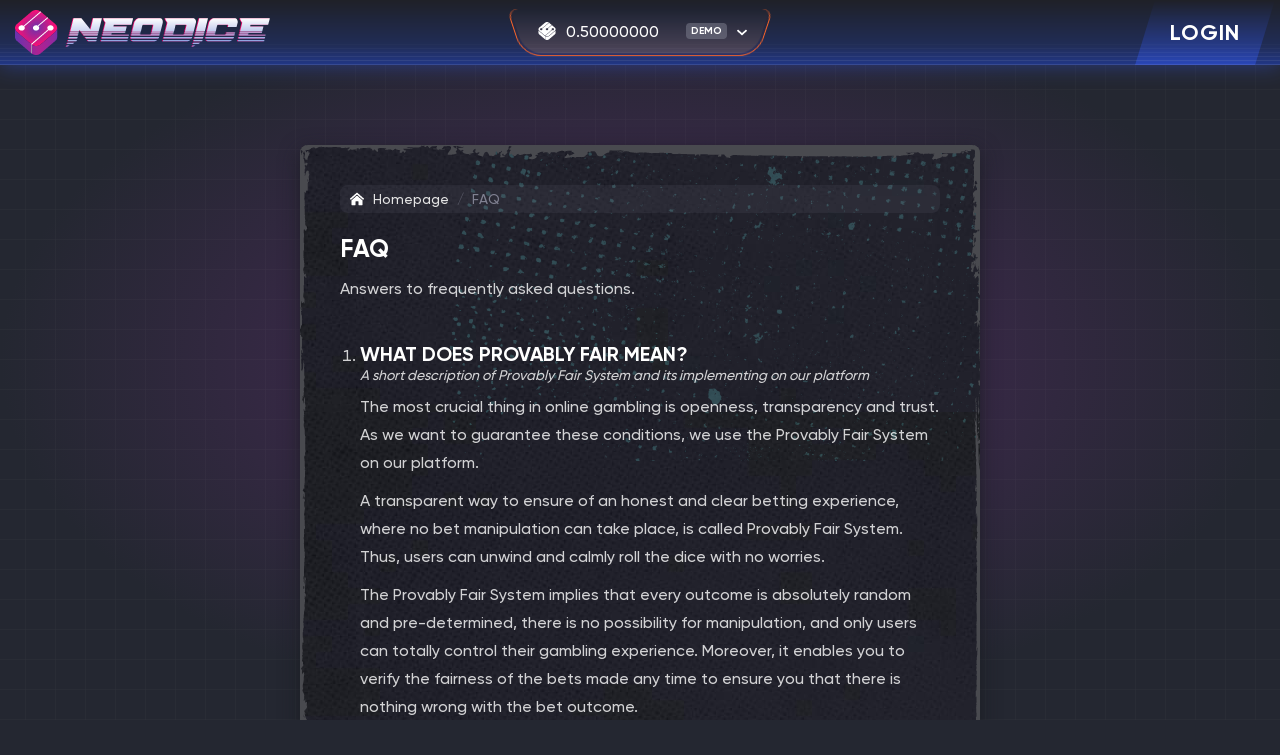

--- FILE ---
content_type: text/html; charset=utf-8
request_url: https://neodice.com/info/faq
body_size: 21309
content:
<!doctype html>
<html data-n-head-ssr lang="en" prefix="og: http://ogp.me/ns#" data-n-head="%7B%22lang%22:%7B%22ssr%22:%22en%22%7D,%22prefix%22:%7B%22ssr%22:%22og:%20http://ogp.me/ns#%22%7D%7D">
  <head >
    <title>Neodice: FAQ</title><meta data-n-head="ssr" charset="utf-8"><meta data-n-head="ssr" name="viewport" content="width=device-width, initial-scale=1, maximum-scale=1, user-scalable=no"><meta data-n-head="ssr" data-hid="description" name="description" content="Our best FAQ"><meta data-n-head="ssr" data-hid="keywords" name="keywords" content="best, crypto, game, faq"><meta data-n-head="ssr" data-hid="canonical" name="canonical" content="https://neodice.com/info/faq"><meta data-n-head="ssr" data-hid="mobile-web-app-capable" name="mobile-web-app-capable" content="yes"><meta data-n-head="ssr" data-hid="color-scheme" name="color-scheme" content="dark"><meta data-n-head="ssr" data-hid="theme-color" name="theme-color" content="#1f2128"><meta data-n-head="ssr" data-hid="shortcut icon" name="shortcut icon" content="https://neodice.com/storage/img/favicon.ico"><meta data-n-head="ssr" data-hid="apple-touch-icon" name="apple-touch-icon" content="https://neodice.com/storage/img/favicon.png"><meta data-n-head="ssr" data-hid="icon" name="icon" content="https://neodice.com/storage/img/icon.png"><meta data-n-head="ssr" data-hid="og:type" property="og:type" content="website"><meta data-n-head="ssr" data-hid="og:site_name" property="og:site_name" content="Neodice.com"><meta data-n-head="ssr" data-hid="og:url" property="og:url" content="https://neodice.com/storage/info/faq"><meta data-n-head="ssr" data-hid="og:title" property="og:title" content="Neodice: FAQ"><meta data-n-head="ssr" data-hid="og:description" property="og:description" content="Our best FAQ"><meta data-n-head="ssr" data-hid="og:image" property="og:image" content="https://neodice.com/storage/img/og/default.jpg"><meta data-n-head="ssr" data-hid="og:image:type" property="og:image:type" content="image/jpeg"><link data-n-head="ssr" rel="icon" type="image/x-icon" href="https://neodice.com/storage/favicon.ico"><script data-hid="gtm-id" charset="utf-8">(function(w,d,s,l,i){w[l]=w[l]||[];w[l].push({'gtm.start':
new Date().getTime(),event:'gtm.js'});var f=d.getElementsByTagName(s)[0],
j=d.createElement(s),dl=l!='dataLayer'?'&l='+l:'';j.async=true;j.src=
'https://www.googletagmanager.com/gtm.js?id='+i+dl;f.parentNode.insertBefore(j,f);
})(window,document,'script','dataLayer','GTM-PZNZ2HH');</script><link rel="preload" href="/_nuxt/acc0d2f.js" as="script"><link rel="preload" href="/_nuxt/e6717ee.js" as="script"><link rel="preload" href="/_nuxt/b16cdf5.js" as="script"><link rel="preload" href="/_nuxt/css/1d86662.css" as="style"><link rel="preload" href="/_nuxt/461daa5.js" as="script"><link rel="preload" href="/_nuxt/f538bf4.js" as="script"><link rel="preload" href="/_nuxt/6cbf5ba.js" as="script"><link rel="preload" href="/_nuxt/09cd346.js" as="script"><link rel="preload" href="/_nuxt/4bc719e.js" as="script"><link rel="stylesheet" href="/_nuxt/css/1d86662.css">
  </head>
  <body >
    <div data-server-rendered="true" id="__nuxt"><div id="__layout"><div class="h-100"><div class="page"><!----> <header class="header"><div class="wrapper flex justify-content-between align-items-center"><div class="header-wrapper"><div class="header-logo"><a href="/" class="logo nuxt-link-active"><img src="/storage/img/logo/logo-primary.svg" alt="Neodice" width="255" height="45"></a></div></div> <div class="header-wrapper flex justify-content-center"><div data-tooltip-hover="Auth to access all features"><div class="header-wallet flex"><div class="dropdown"><button type="button" class="dropdown-toggle btn flex align-items-baseline"><svg class="svg-icon"><use xlink:href="/storage/img/sprite.svg#currency-DEMO"></use></svg> <span class="dropdown-value">0.50000000</span> <span class="badge hidden visible-md">DEMO</span></button></div></div></div></div> <div class="header-wrapper flex justify-content-end"><a href="/auth" class="header-auth">
    Login
</a></div></div></header> <main class="content flex flex-col flex-lg-row justify-content-center"><section class="page-content"><ul class="breadcrumbs mb-20"><li><a href="/" class="nuxt-link-active"><svg class="svg-icon"><use xlink:href="/storage/img/sprite.svg#home"></use></svg>
            Homepage
        </a></li><li><span>
            FAQ
        </span></li></ul> <article><h1>FAQ</h1> <p>Answers to frequently asked questions.</p> <br> <ol><li><h2 class="mb-0">What does Provably Fair mean?</h2> <p class="text-14"><i>A short description of Provably Fair System and its implementing on our platform</i></p> <p>The most crucial thing in online gambling is openness, transparency and trust. As we want to guarantee these conditions, we use the Provably Fair System on our platform.</p> <p>A transparent way to ensure of an honest and clear betting experience, where no bet manipulation can take place, is called Provably Fair System. Thus, users can unwind and calmly roll the dice with no worries.</p> <p>The Provably Fair System implies that every outcome is absolutely random and pre-determined, there is no possibility for manipulation, and only users can totally control their gambling experience. Moreover, it enables you to verify the fairness of the bets made any time to ensure you that there is nothing wrong with the bet outcome.</p> <p>If you need more information about how this System works, visit the following page: <a href="/fairness">Fairness</a></p> <p>If you want to see how it is implemented on our website, you can find all the information by clicking here: <a href="/fairness/implementation">Implementation</a></p> <p>If you have any other question about this matter, don’t hesitate to get in touch with us at any time.</p></li> <li class="mt-30"><h2 class="mb-0">How to verify your bets?</h2> <p class="text-14"><i>Basic information about how to check on bets</i></p> <p>As we have based our game on the Provably Fair System, all our users can check the fairness of the bets made any time they like. First thing you need to do is to click on Fairness tab below the betting board and change the Client and Server seeds:</p> <ol><li><p>Click on Change to choose a random Client seed:</p></li> <li><p>Choose your Client seed manually:</p></li> <li><p>When the Client seed is changed, the Server seed is changed as well, which means you can check on your bets;</p></li> <li><p>When the Seed Pair is changed, you will have to click on the bet you want to verify (it is located under the betting board under My bets or you can click on Account&gt;Transactions&gt;Bets) and open Verify Bet. This is how an example of a bet looks like:</p></li> <li><p>After that you can see a verified bet. You can also compare the betting results. Furthermore, such bet details as Client and Server seeds and nonce, which is the number of bets made with that seed pair, is also available for you:</p></li></ol> <p>If you want to check other bets, you can also click on up or down arrows next to nonce. If you see some mistakes or violations, feel free to get in touch with our Customer Support 24/7. We will double check it for you to make sure that it all goes well. Another way to verify your bets is to visit a third-party verifier. All you need to do is to fill in the required details: <a href="/fairness/verifier">3rd party bet verifier</a></p> <p>If any additional questions arise, feel free to get in touch with our Customer Support 24/7.</p></li> <li class="mt-30"><h2 class="mb-0">How to make a deposit</h2> <p class="text-14"><i>Basic information about the rules of depositing.</i></p> <p>No matter if you are a new player or experienced, depositing is very easy.<br>First of all, when using the desktop version, click on the Wallet button and you will see a small window showing up. That’s where you can select the cryptocurrency, which you are willing to deposit. Also, you will receive your unique deposit address to send your funds to.<br>When using a mobile application, this will be a little different. You will not see the Wallet button, but the Cashier button below the screen. You need to click this button and proceed according to the instruction above.</p></li> <li class="mt-30"><h2 class="mb-0">What you need to do, if your deposit is still not credited</h2> <p class="text-14"><i>Basic information about transactions with cryptocurrencies.</i></p> <p>This article is useful for those who are new to the field of cryptocurrencies. Here you can find out why your funds have not been deposited yet and what to do in this case.<br>Bitcoin is the world’s most popular and most widely used cryptocurrency, so we’ll take it as an example. Transactions with cryptocurrencies are processed by the blockchain technology. Therefore, when it's pending, this has nothing to do with Neodice.<br>We need to receive a defined number of confirmations on the network. You can see this on your deposit page. This number depends on the coin of your choice. For example, we need one confirmation for Bitcoin.<br>If you want to check the status of your deposit, visit your transactions page. In case your status is Pending or Retry, this is due to the fact that your transaction wasn’t confirmed. When you click on View, you will get to the page, which is related to your transaction. Blockcypher is used at this point, so if you want to, you can check the number of confirmations on the right of the screen:</p> <p>We have no influence on how much time it takes for a transaction to go through, it can vary a bit depending on some factors, which are related to the network. It’s possible for users to speed up this process by increasing the fee, when you send it from the wallet. This will motivate miners to process your transaction much faster. However, if the transaction is in process, this will not work, it’s applicable only with the future transactions.<br>It should be noted that transactions of different coins are processed differently, some of them need more time, some need less time. E.g., EOS, TRX or XRP are processed almost instantly.</p></li> <li class="mt-30"><h2 class="mb-0">The limits for betting</h2> <p class="text-14"><i>Minimum and maximum limits for betting.</i></p> <p>This article is useful for those who wonder how much you can bet on our website.<br>It doesn’t matter what currency you have, there is no limit for betting at all. If you want to check how the betting works, you can play with 0 as well. This is how you can test your strategy.<br>Speaking about maximum bets per user (as well as profits), this is how it currently looks like for different cryptocurrencies:</p> <br> <ul><li><p>BTC: max bet is 100 BTC with max profit 5 BTC</p></li> <li><p>LTC: max bet is 1000 LTC with max profit 300 LTC</p></li> <li><p>BCH: max bet is 100 BCH with max profit 50 BCH</p></li> <li><p>ETH: max bet is 500 ETH with max profit 150 ETH</p></li> <li><p>DOGE: max bet is 8 mill DOGE with max profit 2 mill DOGE</p></li></ul> <br> <p>If you want to find out if any information has been modified, all you need to do is to hover your mouse over the information icon.</p></li> <li class="mt-30"><h2 class="mb-0">The limits for cashing out/withdrawal.</h2> <p class="text-14"><i>Minimum and maximum limits for cashing out.</i></p> <p>We have our own limits for cashing out. We support different cryptocurrencies, thus, their limits also differ.<br>These limits may change, so you need to check this information from time to time, as it is always updated on our website.</p> <br> <p>These are minimum cash-out amounts:</p> <ul><li><p>BTC: 0.0004 BTC with 0.0002 BTC fee</p></li> <li><p>LTC: 0.1 LTC with 0.0005 LTC fee</p></li> <li><p>BCH: 0.025 BCH with 0.00001 BCH fee</p></li> <li><p>ETH: 0.01 ETH with 0.0027 ETH fee</p></li> <li><p>DOGE: 50 DOGE with 1.5 DOGE fee</p></li></ul> <br> <p>Please be advised that we deduct the fee amount from our balance, that’s why you need to leave the needed amount on it.<br>Also, it should be noted that there is no maximum amount to withdraw, so feel free to cash out any amount you need.</p></li></ol></article></section></main> <footer class="footer"><div class="wrapper"><div class="footer-main mb-30 mb-md-20"><div><a href="/" class="logo nuxt-link-active"><img src="/storage/img/logo/logo-primary.svg" alt="Neodice" width="255" height="45"></a></div> <div class="my-20 m-md-0"><div class="footer-menu flex flex-wrap justify-content-center"><a href="/auth">Login</a> <a href="/info/how-to-play">
                        How to play
                    </a> <a href="/fairness">
                        Fairness
                    </a> <a href="/info/faq" aria-current="page" class="nuxt-link-exact-active nuxt-link-active is-active">
                        FAQ
                    </a> <a href="/bitcoin-gambling">
                        Bitcoin gambling
                    </a> <a href="/policies/terms">
                        Terms of use
                    </a></div></div> <div class="flex justify-content-end"><div class="dropup"><button type="button" class="btn btn-input dropdown-toggle"><img src="/storage/img/flags/locales/en.svg" alt="English" width="18" height="18" class="svg-icon mr-10">
            English
        </button> <div class="dropdown-menu dropdown-menu-right"><button class="dropdown-item"><img src="/storage/img/flags/locales/en.svg" alt="English" width="18" height="18" class="svg-icon mr-10">
                English
            </button><button class="dropdown-item"><img src="/storage/img/flags/locales/ru.svg" alt="Русский" width="18" height="18" class="svg-icon mr-10">
                Русский
            </button></div></div></div></div> <div class="flex flex-wrap flex-col flex-md-row justify-content-between align-items-center mb-20"><div class="footer-copy w-md-25 text-grey text-14 order-2 order-md-unset mt-30 m-md-0"><span class="footer-copy-text">
                    © 2022-2026 Neodice.com
                </span></div> <div class="flex flex-col flex-xl-row align-items-center text-grey text-14 ws-nowrap"><div class="footer-links mb-20 m-xl-0"><a href="https://licensing.gaming-curacao.com/validator/?lh=20372f300ae47e01547a8c8bcff9c438&rlh=c2bb8c73d83bd061078577c56d53e273" target="_blank" rel="nofollow" class="footer-copy-text footer-links-text"><svg class="svg-icon mr-5"><use xlink:href="/storage/img/sprite.svg#check"></use></svg>
                        Licensed by Curacao
                    </a> <a href="/policies/rng-certificate" class="footer-copy-text"><svg class="svg-icon mr-5"><use xlink:href="/storage/img/sprite.svg#check"></use></svg>
                        RNG by iTech Labs
                    </a></div> <a href="https://bitcointalk.org/index.php?topic=5401562.0" target="_blank" rel="nofollow" class="footer-copy-text ml-xl-20"><svg class="svg-icon mr-5"><use xlink:href="/storage/img/sprite.svg#talk"></use></svg>
                    Review at Bitcointalk.org
                </a></div> <div class="flex flex-md-col flex-xl-row justify-content-end w-md-25 text-grey text-14 text-right order-1 order-md-unset"><span class="mr-5 m-md-0 mb-md-5 m-xl-0 mr-xl-5">
                    Current exchange rate
                </span> <span class="footer-rate">
                    1 BTC = $77,646.99
                </span></div> <div class="w-100 my-30 mb-md-0"><div class="w-100 flex justify-content-center align-items-center"><div class="footer-divider"></div> <p class="ws-nowrap mx-20">Our partners</p> <div class="footer-divider"></div></div> <div class="footer-certificates my-20"><!----></div> <div class="w-100 flex justify-content-center align-items-center"><div class="footer-divider"></div> <div class="trustpilot-widget-container is-loading"><div id="trustbox" data-locale="en-US" data-template-id="5419b6a8b0d04a076446a9ad" data-businessunit-id="637c8e3d707523ba384755f4" data-style-height="24px" data-style-width="100%" data-theme="dark" data-min-review-count="0" data-style-alignment="center" class="trustpilot-widget"><a href="https://www.trustpilot.com/review/neodice.com" target="_blank" rel="nofollow">Trustpilot</a></div></div> <div class="footer-divider"></div></div> <p class="footer-description">This website is owned and operated by NeoDice B.V., a company registered and established under the laws of Curaçao, with registration number 158396, with registered address Abraham de Veerstraat, PO Box 3421. Willemstad, Curaçao.</p></div></div></div></footer></div> <div class="modal-root"></div></div></div></div><script>window.__NUXT__=(function(a,b,c,d,e,f,g,h,i,j,k,l,m,n,o,p,q,r,s,t,u,v,w,x,y,z,A,B,C,D,E,F,G,H,I,J,K,L,M,N,O,P,Q,R,S,T,U,V,W,X,Y,Z,_,$,aa,ab,ac,ad,ae,af,ag,ah,ai,aj,ak,al,am,an,ao,ap,aq,ar,as,at,au,av,aw,ax,ay,az,aA,aB,aC,aD,aE,aF,aG,aH,aI,aJ,aK,aL,aM,aN,aO,aP,aQ,aR,aS,aT,aU,aV,aW,aX,aY,aZ,a_,a$,ba,bb,bc,bd,be,bf,bg,bh,bi,bj,bk,bl,bm,bn,bo,bp,bq,br,bs,bt,bu,bv,bw,bx,by,bz,bA,bB,bC,bD,bE,bF,bG,bH,bI,bJ,bK,bL,bM,bN,bO,bP,bQ,bR,bS,bT,bU,bV,bW,bX,bY,bZ,b_,b$,ca,cb){return {layout:"default",data:[{}],fetch:{},error:a,state:{openedModals:[],loadingModals:[],poolModals:{},registeredModalsWithUrl:["wallet","bet","fairness","player","profitHistory"],auth:{isDemoMode:b,isGuest:h,isAuth:b,enabled2fa:b,confirmed2fa:b,ip:av,userAgent:a,geoLocation:{countryCode:a,placeName:a,continentCode:a},isRestrictedAreaPlay:b,socialProviders:{metamask:"https:\u002F\u002Fapi.neodice.com\u002Fauth\u002FsocialConnect\u002Fredirect\u002Fmetamask",google:"https:\u002F\u002Fapi.neodice.com\u002Fauth\u002FsocialConnect\u002Fredirect\u002Fgoogle",twitter:"https:\u002F\u002Fapi.neodice.com\u002Fauth\u002FsocialConnect\u002Fredirect\u002Ftwitter",facebook:"https:\u002F\u002Fapi.neodice.com\u002Fauth\u002FsocialConnect\u002Fredirect\u002Ffacebook"},jwt:{accessToken:a,refreshToken:a,expireAt:a}},faucet:{isAvailableFaucets:b},game:{settings:{showMobileSettings:b,slider:{value:50.49,interval:1,defaultMinRange:1.99,defaultMaxRange:97.99,dotSize:[60,40],tooltip:"none",underValue:aw,overValue:aw},bet:{minAmount:.000001,maxAmount:1000,minTarget:ax,maxTarget:99.98,minCoefficient:1.0102,maxCoefficient:9900,minChance:ax,maxChance:98},machine:{hasMusic:b,hasSFX:h,hasAnimation:h,hasMaxBet:b},backgroundSound:a}},merchant:{selectedWallet:{amount:"0.00000000",currency:ay},demoWallet:{amount:"0.50000000",currency:az},supportedCurrencies:[ay,"ETH","LTC","DOGE","BCH",az],currencyRatesInUsd:{BTC:"77646.99447976",ETH:"1533.22570579",LTC:"69.65471284",DOGE:"0.14509919",BCH:"268.92489937",DEMO:"1.00000000"},currencyRules:{BTC:{minBet:aA,maxBet:aB,minWithdrawal:"0.00025740",maxWithdrawal:aB},ETH:{minBet:aA,maxBet:"35.00000000",minWithdrawal:"0.01304420",maxWithdrawal:"50.00000000"},LTC:{minBet:aC,maxBet:aD,minWithdrawal:"0.28713060",maxWithdrawal:"1200.00000000"},DOGE:{minBet:"0.01000000",maxBet:aE,minWithdrawal:"137.83674460",maxWithdrawal:aE},BCH:{minBet:aC,maxBet:aF,minWithdrawal:"0.07437020",maxWithdrawal:aF},DEMO:{minBet:"0.00100000",maxBet:aD,minWithdrawal:"10.00000000",maxWithdrawal:"100000.00000000"}},walletsInfo:[]},notification:{hasNewNotifications:b,unreadNotifications:[]},statistic:{},translation:{defaultLocale:o,currentLocale:o,supportedLocales:[{code:o,name:"English"},{code:"ru",name:"Русский"}],translations:{en:{"status.success":"Success","status.pending":"Pending","status.decline":"Decline","date_picker.choose_date":aG,"base.homepage":"Homepage","base.access_denied":"Access denied","base.critical_error":"Critical error","base.critical_error_description":"The server encountered a critical error. Please contact technical support.","base.not_allowed_action":"You are not allowed to perform this action","base.failed_response":"Failed to get the correct response from the server","base.not_json_title":"Incorrect response","base.not_json_description":"The server returned data in an incorrect format","index.title":"Neodice: Best Bitcoin Dice Gambling Casino Game. Crypto Faucet.","index.description":"Best provably fair bitcoin dice gambling game with highest faucet for {year}. Easy-to-use interface. Fast deposit & withdrawal. Live support.","index.keywords":aH,"auth.meta_title":p,"auth.meta_description":p,"auth.meta_keywords":p,"auth.login":q,"auth.register":"Register","auth.placeholder_username":r,"auth.placeholder_email":i,"auth.placeholder_password":s,"auth.invite_code":aI,"auth.placeholder_invite_code":aI,"auth.or":"OR","auth.continue":t,"auth.connect_apple":aJ,"auth.connect_google":aK,"auth.connect_facebook":aL,"auth.continue_with":"Continue with","auth.connect":"Connect","auth.connected":"Connected","auth.forgot":"Forgot?","auth.agree_description":"By accessing website you confirm that you are at least \u003Cb\u003E18 years old\u003C\u002Fb\u003E and agree to the \u003Ca href=\"\u002Fpolicies\u002Fterms\" class=\"text-bold\" target=\"_blank\"\u003ETerms of Use\u003C\u002Fa\u003E","auth.sign_up_toast_success":"You have successfully registered.","auth.connect_metamask_sync":"Metamask is synchronized","auth.connect_metamask_denied":"Metamask access denied","auth.connect_metamask_no_detected":"No Metamask detected","auth/confirmEmail.meta_title":"Neodice: Confirm email","auth/confirmEmail.meta_description":aM,"auth/confirmEmail.meta_keywords":aM,"auth/confirmEmail.toast_success":"Your email address has been successfully verified.","auth/confirmEmail.toast_failure":"An error occurred while verifying the email address, please try again later.","auth/forgotPassword.meta_title":u,"auth/forgotPassword.meta_description":u,"auth/forgotPassword.meta_keywords":u,"auth/forgotPassword.heading":"Reset your password","auth/forgotPassword.placeholder_email":i,"auth/forgotPassword.reset":aN,"auth/forgotPassword.back_login":aO,"auth/forgotPassword.toast_success":"Password recovery instructions have been sent to your email address.","auth/resetPassword.meta_title":v,"auth/resetPassword.meta_description":v,"auth/resetPassword.meta_keywords":v,"auth/resetPassword.heading":"Set a new password","auth/resetPassword.set":"Set","auth/resetPassword.back_login":aO,"auth/resetPassword.placeholder_password":s,"auth/resetPassword.placeholder_repeat_password":"Repeat password","auth/resetPassword.toast_success":"New password has been successfully set.","auth/twoFactor.meta_title":"Neodice: Two-factor authentification","auth/twoFactor.meta_description":w,"auth/twoFactor.meta_keywords":w,"auth/twoFactor.heading":w,"auth/twoFactor.button_continue":t,"auth/twoFactor.button_back_login":"Back to login","auth/social.meta_title":x,"auth/social.meta_description":x,"auth/social.meta_keywords":x,"auth/social.heading":"Continue authorization","auth/social.placeholder_email":i,"auth/social.placeholder_username":r,"auth/social.continue":t,"auth/social.toast_success":"You are successfully logged in.","auth/social.toast_failure":"An error has occurred. Auth service is temporarily unavailable.","account/profile.upload":"Upload","account/profile.label_email":i,"account/profile.label_username":r,"account/profile.label_locale":"Locale","account/profile.label_notifications":aP,"account/profile.checkbox_promotions":"Promotions","account/profile.checkbox_deposits":aQ,"account/profile.checkbox_withdrawals":"Withdrawals","account/profile.label_private_profile":"Private profile","account/profile.checkbox_hide_bets":"Hide my bets","account/profile.checkbox_hide_statistics":"Hide game statistics","account/profile.checkbox_hide_tournament":"Hide tournament statistics","account/profile.update_profile":"Update profile","account/profile.upload_avatar_toast_success":"Avatar uploaded successfully.","account/profile.upload_avatar_toast_failure":"Failed to upload avatar.","account/profile.remove_avatar_toast_success":"Avatar successfully removed.","account/profile.remove_avatar_toast_failure":"Failed to delete avatar.","account/profile.update_profile_toast_success":"Profile data updated successfully.","account/profile.placeholder_email":"mail@example.com","account/profile.placeholder_username":"Your username","account/profile.connect_social_network":"Connect social network","account/password.heading":"Change password","account/password.label_current_password":"Current password","account/password.label_new_password":"New password","account/password.label_confirm_password":"Confirm password","account/password.button_change_password":"Change","account/password.placeholder_current":"Type current password","account/password.placeholder_new":"Type new password","account/password.placeholder_confirm":"Retype new password","account/password.toast_success":"Your password has been successfully changed.","account/sessions.browser":"Browser","account/sessions.near":"Near","account/sessions.ip_address":"IP Address","account/sessions.expire_at":"Expire At","account/sessions.created_at":"Created At","account/sessions.status":aR,"account/sessions.unknown":av,"account/sessions.online":"Online","account/sessions.destroy_toast_success":"Session successfully destroyed.","account/referrals.active_referral":"Your active referral program: \u003Cb\u003E{commission}% from deposit\u003C\u002Fb\u003E","account/referrals.stats":"Stats","account/referrals.button_withdraw":c,"account/referrals.description":"Invite your friends to Neodice","account/referrals.label_referral_link":"My referral link","account/referrals.label_invited":aS,"account/referrals.stat_clicks":"Clicks","account/referrals.stat_deposits":aQ,"account/referrals.stat_bets":y,"account/referrals.stat_invited":aS,"account/referrals.stat_registrations":"Registrations","account/referrals.table_available":z,"account/referrals.table_commission":aT,"account/referrals.table_withdrawn":"Withdrawn","account/referrals.tooltip_copy":d,"account/referrals.empty_profit_description":"You have not received any referral program bonuses yet.","account/profitHistory.title":"Profit history","account/profitHistory.company_code":"Company","account/profitHistory.commission":aT,"account/profitHistory.amount":e,"account/profitHistory.created_at":"Created at","account/profitHistory.load_more":A,"account/profitHistory.no_history":"No history","account/navigation.back":"Back to play","account/navigation.heading":"Account","account/navigation.nav_profile":aU,"account/navigation.nav_password":s,"account/navigation.nav_two_factor":"Two-factor","account/navigation.nav_sessions":"Sessions","account/navigation.nav_referrals":"Referrals","account/navigation.nav_self_exclusion":"Self exclusion","account/profile.meta_title":aV,"account/profile.meta_description":aV,"account/password.meta_title":aW,"account/password.meta_description":aW,"account/twoFactor.meta_title":aX,"account/twoFactor.meta_description":aX,"account/twoFactor.enabled":"Enabled","account/twoFactor.disabled":"Disabled","account/twoFactor.two_factor":"Two-factor:","account/twoFactor.description":"If you want to turn on 2FA, use \u003Ca href=\"https:\u002F\u002Fsupport.google.com\u002Faccounts\u002Fanswer\u002F1066447?hl=en\" target=\"_blank\"\u003EGoogle Authenticator\u003C\u002Fa\u003E or similar app to scan QR-code, then enter six-digit code provided by the app to the form below.","account/twoFactor.enter_code":"Enter six-digit code","account/twoFactor.enter_code_to_turn_off":"Enter six-digit code to turn off","account/twoFactor.scan_qr":"Scan QR-code","account/twoFactor.enabled_toast_success":"Two-factor authentication has been successfully enabled.","account/twoFactor.disabled_toast_success":"Two-factor authentication has been successfully disabled.","account/twoFactor.and":"and","account/sessions.meta_title":aY,"account/sessions.meta_description":aY,"account/referrals.meta_title":aZ,"account/referrals.meta_description":aZ,"account/referrals.copied":d,"account/notifications.meta_title":a_,"account/notifications.meta_description":a_,"account/notifications.btn_back":"Back","account/notifications.heading":aP,"account/notifications.no_notifications":"No notifications yet!","account/notifications.load_more":A,"account/notifications.clear_notification_toast_success":"Notification successfully deleted.","account/notifications.clear_notification_toast_failure":"An error occurred while deleting a notification.","account/notifications.clear_notifications_toast_success":"All notifications cleared.","account/notifications.clear_notifications_toast_failure":"An error occurred while clearing notifications.","account/selfExclusion.meta_title":"Neodice: Profile - Self Exclusions","account/selfExclusion.meta_description":"Neodice: Your best Self Exclusions","account/selfExclusion.title":"Self-exclusion","account/selfExclusion.title_description":"Need a break from Neodice?\u003Cbr\u003E Please select time to start the self-exclusion process","account/selfExclusion.one_day":"1 day","account/selfExclusion.one_week":"1 week","account/selfExclusion.one_month":"1 month","account/selfExclusion.six_month":"6 month","account/selfExclusion.one_year":"1 year","account/selfExclusion.start":"Start self-exclusion","account/selfExclusion.start_description":"Any decision made here is final and not reversible.","account/selfExclusion.period_active":"Cooldown Period Active","account/selfExclusion.send_email":"We sent confirmation email","account/selfExclusion.please_check_your_email":"Please check your email to start \u003Cspan class=\"text-bold\"\u003E{period}\u003C\u002Fspan\u003E self-exclusion period","account/selfExclusion.send_email_toast_success":"Confirmation email was sent successfully","account/selfExclusion.send_email_toast_failure":"Confirmation email wasn't sent","game/faucets.meta_title":B,"game/faucets.meta_description":B,"game/faucets.first_deposit":a$,"game/faucets.title":B,"game/faucets.coming_soon":"Coming soon","game/faucets.available":z,"game/faucets.available_after":"Available after","game/faucets.not_available":"Cooldown","game/faucets.available_all_bonuses":"All bonuses are available","game/faucets.daily_reset":"Daily reset:","game/faucets.bonus_wallet":"Bonus wallet:","game/faucets.withdraw":c,"game/faucets.play_button":"Play the game","game/faucets.bonus.bonuses_info_{amount}":"In order to be able to withdraw all accumulated bonuses, your monthly betting turnover must exceed {amount}.","game/faucets.bonus.bonuses_are_not_available":"Bonuses are not available. It is necessary to increase the turnover of bets.","game/faucets.get_regular_bonuses":"Get regular bonuses from Neodice, play and win!","game/faucets.bonus.monthly_activity":"Monthly activity","game/faucets.bonus.number_of_bets":ba,"game/faucets.bonus.turnover":bb,"game/faucets.bonus.available":z,"game/faucets.bonus.neodice_greeting":"Neodice casino is ready to generously reward active players. Be with us - play and win!","game/faucets.bonus.min_withdraw_amount":"min","game/faucets.bonus.modal_title":"Withdraw faucet bonus","game/faucets.bonus.description":"Make first deposit to withdraw bonus wallet","game/faucets.bonus.withdraw":c,"game/faucets.bonus.withdraw_successfully":bc,"game/faucets.description_pyramid":"The Eye of Providence - is a symbol that represent divine providence, whereby the eye of God reward you fairly.","game/faucets.description_monolith":"Monolith - personifies the very concept of choice. Everyone can make the choice, but not everyone can win.","game/faucets.description_fortune":"Fortuna - is the goddess of fortune and the personification will determine only by chance your profit.","game/faucet.next_try":"Next try","game/faucet.receive_fair_reward":"Receive your fair reward","game/faucet.test_your_luck":"Test your luck","game/faucet.start_game_button":"Play game","game/faucet.make_deposit_button":"Make deposit","game/faucet.faucet_toast_win":"Congratulations, you have received a bonus!","game/faucet.faucet_toast_lose":"Nice try! But maybe tomorrow will be lucky.","game/faucet.withdraw_bonuses":"Back to faucets","game/faucet.last_bonus":"Last bonus","game/faucet.no_luck":"No luck","game/faucet.roll":j,"game/faucet.pyramid_meta_title":bd,"game/faucet.pyramid_meta_description":bd,"game/faucet.monolith_meta_title":be,"game/faucet.monolith_meta_description":be,"game/faucet.monolith_present":"Monolith present you","game/faucet.monolith_silent":"Monolith stay silent","game/faucet.monolith_select":"Select monolith","game/faucet.fortune_meta_title":bf,"game/faucet.fortune_meta_description":bf,"notify.ConfirmedDeposit.message":"The transaction is confirmed. The deposit {money} is credited.","notify.DeclaredNewDeposit.message":"A new unconfirmed transaction {money} has been received.","notify.WithdrawnFunds.message":"A new withdrawal transaction {money} has been successfully created in the blockchain system.","notify.FaucetBonus.WelcomeBonus.message":"Welcome to Neodice Casino. You have been bonus credited of {money}. Play and win, good luck!","notify.FaucetBonus.DailyBonus.message":"Congratulations. You received {money} daily bonus.","notify.FaucetBonus.message":"Congratulations, you received a {money} faucet bonus.","notify.WithdrawalFaucetBonus.message":"You have successfully transferred {money} from your bonus account to your main account.","notify.ReferralProfit.message":"You have received a referral bonus {money}.","policies/terms.meta_title":"Neodice: Terms","policies/terms.meta_description":bg,"policies/terms.meta_keywords":bg,"policies/policy.meta_title":C,"policies/policy.meta_description":C,"policies/policy.meta_keywords":C,"policies/cookies.meta_title":D,"policies/cookies.meta_description":D,"policies/cookies.meta_keywords":D,"policies/self-exclusion.meta_title":E,"policies/self-exclusion.meta_description":E,"policies/self-exclusion.meta_keywords":E,"policies/rng-certificate.meta_title":F,"policies/rng-certificate.meta_description":F,"policies/rng-certificate.meta_keywords":F,"policies/kyc-policy.meta_title":G,"policies/kyc-policy.meta_description":G,"policies/kyc-policy.meta_keywords":G,"policies/payout-policy.meta_title":H,"policies/payout-policy.meta_description":H,"policies/payout-policy.meta_keywords":H,"policies/responsible-gambling-policy.meta_title":I,"policies/responsible-gambling-policy.meta_description":I,"policies/responsible-gambling-policy.meta_keywords":I,"footer.links_benefits":"Benefits","footer.links_fairness":k,"footer.links_faq":J,"footer.links_how_play":K,"footer.links_privacy_policy":bh,"footer.links_terms_use":bi,"footer.links_bitcoin_gambling":"Bitcoin gambling","footer.links_auth":q,"footer.links_lisensed":"Licensed by Curacao","footer.links_rng":"RNG by iTech Labs","footer.links_bitcointalk":"Review at Bitcointalk.org","footer.current_exchange_rate":"Current exchange rate","footer.our_partners":"Our partners","policySidebar.terms_of_use":bi,"policySidebar.privacy_policy":bh,"policySidebar.cookie_policy":"Cookie policy","policySidebar.self_exclusion_policy":"Self-Exclusion policy","policySidebar.RNG_certificate":"RNG certificate","policySidebar.KYC_policy":"KYC policy","policySidebar.payout_policy":"Payout policy","policySidebar.responsible_gambling_policy":"Responsible gambling policy","gameInfoSidebar.how-to-play":K,"gameInfoSidebar.bonuses":bj,"header/notifications.btn_clear":"Clear all","header/notifications.btn_see":"See all","header/wallet.btn_wallet":L,"header/wallet.btn_wallet_tooltip":"Auth to access all features","header/notifications.no_notifications":"No notifications","header/auth.wallet":L,"header/auth.profile":aU,"header/auth.faucets":"Faucets","header/auth.statistics":"Statistics","header/auth.fairness":k,"header/auth.support":"Support","header/auth.faq":J,"header/auth.logout":"Logout","header/auth.auth":q,"play.meta_title":M,"play.meta_description":M,"play.meta_keywords":M,"play.digital_dice":"Digital dice","play.stats_my_bets":"My bets","play.stats_all_bets":"All bets","play.stats_highest":"Highest","play.stats_leaderboards":"Leaderboards","play.stats_id":l,"play.stats_user":"User","play.stats_time":"Time","play.stats_bet":N,"play.stats_coefficient":O,"play.stats_result":bk,"play.stats_profit":e,"play.stats_anonymous":"Anonymous","play.count_wins":"Win:","play.count_losses":"Lost:","play.count_chance":"Chance","play.count_profit":e,"play.roll":j,"play.active_autobet":"Autobet is active","play.under":bl,"play.over":bm,"play.settings_music":"Music","play.settings_sfx":"SFX","play.settings_animations":"Animations","play.settings_max_bet":"Min\u002FMax bet","play.settings_hotkeys":bn,"play.settings_on":"ON","play.settings_off":"OFF","play.first_bet":"Make your first bet","play.first_bet_best":"You can be first","play.enjoy_all_benefits":"\u003Cb\u003EWanna enjoy all benefits?\u003C\u002Fb\u003E \u003Cbr\u003E Register and get your daily welcome bonus and free crypto to play!","play.sign_in_to_play":"Sign in to play","play.continue_demo":"Continue Demo","play.insufficient_funds":"Insufficient funds. Top up your balance.","statistics.card_title_today":"Today Bets","statistics.card_title_placed":"Total Bets","statistics.card_title_total":"Paid out","statistics.card_title_jackpot":"Jackpot","info/how-to-play.meta_title":"Neodice: How to play","info/how-to-play.meta_description":"Your best how to play","info/how-to-play.meta_keywords":"how, to, play, best, crypto, game","info/how-to-play.title":K,"info/faq.meta_title":"Neodice: FAQ","info/faq.meta_description":"Our best FAQ","info/faq.meta_keywords":"best, crypto, game, faq","info/faq.title":J,"info/bonuses.meta_title":P,"info/bonuses.meta_description":P,"info/bonuses.meta_keywords":P,"info/bonuses.title":bj,"bitcoin-gambling.bitcoin_gambling":"Bitcoin Gambling","bitcoin-gambling.bitcoin_gambling_legal":"Is Bitcoin Online Gambling Legal?","bitcoin-gambling.bitcoin_wallet":"Bitcoin Wallet","bitcoin-gambling.bitcoin_gambling_sites":"Best Bitcoin Gambling Sites Reviewed","bitcoin-gambling.bitcoin_dice":"Bitcoin dice","fairness.meta_title":"Neodice: Fairness","fairness.meta_description":"Our best fairness","fairness.meta_keywords":"best, crypto, game, fairness","fairness/implementation.meta_title":"Neodice: Provably fair implementation","fairness/implementation.meta_description":bo,"fairness/implementation.meta_keywords":bo,"fairness/verifier.meta_title":"Neodice: Fairness verifier","fairness/verifier.meta_description":bp,"fairness/verifier.meta_keywords":bp,"fairness/verifier.label_server_seed":"Server seed","fairness/verifier.placeholder_server_seed":"Enter Server seed","fairness/verifier.label_client_seed":"Client seed","fairness/verifier.placeholder_client_seed":"Enter Client seed","fairness/verifier.label_nonce":Q,"fairness/verifier.verifier":"Verifier","fairness/verifier.fairness":k,"fairness/verifier.provably_fair":"Provably fair","fairness/verifier.implementation":"Implementation","modal/wallet.heading":L,"modal/wallet.nav_deposit":R,"modal/wallet.nav_withdraw":c,"modal/wallet.nav_history":"History","modal/wallet.nav_bets":y,"modal/wallet.currency_info":"Top up your {currency} Address and funds will be received automatically within a few minutes.","modal/wallet.address_label":"Address","modal/wallet.address_reserved_timer_{timer}":"This wallet is rented. You have \u003Cspan\u003E{timer}\u003C\u002Fspan\u003E to make a deposit.","modal/wallet.tooltip_copy":d,"modal/wallet.button_demo":"Get Demo Coin","modal/wallet.is_under_maintenance":"This currency is under maintenance and will be available a later.","modal/wallet.button_create":"Create new wallet","modal/wallet.address_placeholder":"Enter your wallet","modal/wallet.amount_label":bq,"modal/wallet.minimum":"Min","modal/wallet.maximum":"Max","modal/wallet.available_balance":"Available balance","modal/wallet.lock_profit":"Lock profit","modal/wallet.wager_deposit":"Wager deposit","modal/wallet.wager_bonus":"Wager bonus","modal/wallet.button_withdraw":c,"modal/wallet.table_type":"Type \u002F ID","modal/wallet.table_profit":e,"modal/wallet.table_date":"Date","modal/wallet.table_amount":bq,"modal/wallet.table_status":aR,"modal/wallet.table_result":bk,"modal/wallet.table_condition":"Condition","modal/wallet.filter_placeholder_id":l,"modal/wallet.filter_placeholder_date":aG,"modal/wallet.no_transaction_history":"No transaction history","modal/wallet.no_bet_history":"No bet history","modal/wallet.type_all":"All","modal/wallet.type_deposit":R,"modal/wallet.type_system_credit":"System credit","modal/wallet.type_system_debit":"System debit","modal/wallet.type_withdrawal":"Withdrawal","modal/wallet.type_withdrawal_referrals":"Referral bonuses","modal/wallet.type_withdrawal_refund":"Withdrawal refund","modal/wallet.type_faucet_bonus":"Faucet bonus","modal/wallet.load_more":A,"modal/wallet.withdrawal_confirm":"Please confirm withdrawal","modal/wallet.withdrawal_successfully_created":bc,"modal/wallet.deposit_wallet_successfully_created":"The wallet has been successfully created.","modal/wallet.deposit_demo_wallet_successfully_funded":"Demo wallet successfully funded.","modal/statistic.joined_on":"Joined on","modal/statistic.visible_for_me":"Visible only for you","modal/statistic.visible_for_all":"Visible for all","modal/statistic.user_has_hidden_statistic":"User has hidden his stats","modal/statistic.hidden_statistics":"Hidden statistics","modal/statistic.bets":y,"modal/statistic.wins":"Wins","modal/statistic.losses":"Losses","modal/statistic.turnover":bb,"modal/statistic.go_to_play":"Go to play","modal/statistic.go_to_auth":"Go to auth","modal/statistic.not_found":"User not found","modal/statistic.authorization_required":"Authorization required","modal/statistic.you_have_not_made_a_single_bet":"You have not made a single bet","modal/bet.tooltip_copy":d,"modal/bet.current_bet":N,"modal/bet.placed_by":"Placed by","modal/bet.amount":N,"modal/bet.winAmount":e,"modal/bet.target":"Target","modal/bet.coefficient":O,"modal/bet.seed_not_rotate":"Seed has not yet been rotate","modal/bet.label_server_seed_hashed":"Server Seed (Hashed)","modal/bet.label_server_seed":"Server Seed","modal/bet.label_client_seed":"Client Seed","modal/bet.label_nonce":Q,"modal/bet.win":"Win","modal/bet.lose":"Lose","modal/fairness.fairness":k,"modal/fairness.label_active_client_seed":"Active client Seed","modal/fairness.label_nonce":Q,"modal/fairness.label_active_server_seed_hashed":"Active server Seed (Hashed)","modal/fairness.rotate_seed":"Rotate Seed pair","modal/fairness.label_new_client_seed":"New client Seed","modal/fairness.label_new_server_seed_hashed":"Next server Seed (Hashed)","modal/fairness.tooltip_copy":d,"modal/fairness.rotate_toast_success":"Current seed pair successfully rotated","modal/autobet.title":"Autobet","modal/autobet.roll":j,"modal/autobet.over":bm,"modal/autobet.under":bl,"modal/autobet.multiplier":O,"modal/autobet.label_bet_amount":"Bet amount","modal/autobet.label_number_bets":ba,"modal/autobet.label_stop_profit":"Stop on profit","modal/autobet.label_stop_loss":"Stop on loss","modal/autobet.settings_title_win":"On win","modal/autobet.settings_change_percent":"Change bet by %","modal/autobet.settings_stop":"Stop autobet","modal/autobet.settings_reset":"Reset to base bet","modal/autobet.settings_title_loss":"On loss","modal/autobet.settings_nothing":"Nothing","modal/autobet.button_start":"Start","modal/autobet.button_reset":aN,"modal/autobet.is_start":"Autobet is on","modal/autobet.is_stop":"Autobet is off","modal/cropper.title":"Crop avatar","modal/cropper.submit":"Crop","modal/hotkeys.title":bn,"modal/hotkeys.min_bet":"Min bet","modal/hotkeys.decrease":"Decrease","modal/hotkeys.roll":j,"modal/hotkeys.max_bet":"Max bet","modal/hotkeys.increase":"Increase","modal/hotkeys.under_over":"Under or Over","modal/gameover.title":"Empty wallet","modal/gameover.subtitle":"Make deposit and you can roll again","modal/gameover.current_wallet":"Your current wallet","modal/gameover.deposit":R,"modal/auth.title":"Sign up","modal/auth.description":"Create an account and start winning!","modal/auth.exciting":"Exciting","modal/auth.dynamic":"Dynamic","modal/auth.easy_to_play":"Easy-to-Play","modal/auth.fair":"Fair","modal/auth.button":"Sign Up","restrictedArea.meta_title":"Neodice: Restricted area","restrictedArea.meta_description":"Your best Neodice restricted area","restrictedArea.meta_keywords":"Neodice, restricted, area","restrictedArea.title":"Restricted Area","restrictedArea.description":"Sorry, Neodice is not available in your region."},ru:{"status.success":"Успех","status.pending":"В ожидании","status.decline":"Отмена","date_picker.choose_date":br,"base.homepage":"На главную","base.access_denied":"Доступ закрыт","base.critical_error":"Критическая ошибка","base.critical_error_description":"На сервере произошла критическая ошибка. Обратитесь в службу технической поддержки.","base.not_allowed_action":"Вам не разрешено выполнять это действие","base.failed_response":"Не удалось получить правильный ответ от сервера","base.not_json_title":"Некорректный ответ","base.not_json_description":"Сервер вернул данные в нкорректном формате","index.title":"Неодайс: Лучшая игра в казино биткойн-дайс. Крипто краны.","index.description":"Лучшая азартная игра в дайс на биткойны с доказуемой честностью. Самый большой сбор за {year}. Простой в использовании интерфейс. Быстрый ввод и вывод. Живая поддержка.","index.keywords":aH,"auth.meta_title":"Неодайс: Авторизация в игре","auth.meta_description":"Авторизация в игре","auth.meta_keywords":"авторизация, регистрация, играть в кости","auth.login":S,"auth.register":T,"auth.placeholder_username":U,"auth.placeholder_email":m,"auth.placeholder_password":V,"auth.invite_code":bs,"auth.placeholder_invite_code":bs,"auth.or":"ИЛИ","auth.continue":W,"auth.connect_apple":aJ,"auth.connect_google":aK,"auth.connect_facebook":aL,"auth.continue_with":"Продолжить с","auth.connect":"Подключить","auth.connected":"Подключен","auth.forgot":"Забыли?","auth.agree_description":"Заходя на сайт, вы подтверждаете, что старше, \u003Cb\u003E18 лет\u003C\u002Fb\u003E и соглашаетесь с \u003Ca href=\"\u002Fpolicies\u002Fterms\" class=\"text-bold\" target=\"_blank\"\u003EУсловиями использования\u003C\u002Fa\u003E","auth.sign_up_toast_success":"Вы успешно зарегистрировались.","auth.connect_metamask_sync":"Metamask синхронизирован","auth.connect_metamask_denied":"Metamask отказал в доступе","auth.connect_metamask_no_detected":"Metamask не обнаружен","auth/confirmEmail.meta_title":"Неодайс: Подтвердить Эл. адрес","auth/confirmEmail.meta_description":bt,"auth/confirmEmail.meta_keywords":bt,"auth/confirmEmail.toast_success":"Ваш адрес электронной почты успешно подтвержден.","auth/confirmEmail.toast_failure":"Произошла ошибка при подтверждении адреса электронной почты, повторите попытку позже.","auth/forgotPassword.meta_title":"Неодайс: Забыли пароль","auth/forgotPassword.meta_description":bu,"auth/forgotPassword.meta_keywords":bu,"auth/forgotPassword.heading":"Сбросить пароль","auth/forgotPassword.placeholder_email":m,"auth/forgotPassword.reset":"Отправить","auth/forgotPassword.back_login":X,"auth/forgotPassword.toast_success":"Инструкции по восстановлению пароля отправлены на ваш адрес электронной почты.","auth/resetPassword.meta_title":Y,"auth/resetPassword.meta_description":Y,"auth/resetPassword.meta_keywords":Y,"auth/resetPassword.heading":"Установить новый пароль","auth/resetPassword.set":"Установить","auth/resetPassword.back_login":X,"auth/resetPassword.placeholder_password":V,"auth/resetPassword.placeholder_repeat_password":"Повторите пароль","auth/resetPassword.toast_success":"Новый пароль успешно установлен.","auth/twoFactor.meta_title":Z,"auth/twoFactor.meta_description":Z,"auth/twoFactor.meta_keywords":Z,"auth/twoFactor.heading":"Двухфакторная аутентификация","auth/twoFactor.button_continue":W,"auth/twoFactor.button_back_login":X,"auth/social.meta_title":_,"auth/social.meta_description":_,"auth/social.meta_keywords":_,"auth/social.heading":"Продолжить авторизацию","auth/social.placeholder_email":m,"auth/social.placeholder_username":U,"auth/social.continue":W,"auth/social.toast_success":"Вы успешно вошли в систему.","auth/social.toast_failure":"Произошла ошибка. Сервис авторизации временно недоступен.","account/profile.upload":"Загрузить","account/profile.label_email":m,"account/profile.label_username":U,"account/profile.label_locale":"Язык","account/profile.label_notifications":bv,"account/profile.checkbox_promotions":"Промо акции","account/profile.checkbox_deposits":bw,"account/profile.checkbox_withdrawals":"Снятие средств","account/profile.label_private_profile":$,"account/profile.checkbox_hide_bets":"Скрыть мои ставки","account/profile.checkbox_hide_statistics":"Скрыть игровую статистику","account/profile.checkbox_hide_tournament":"Скрыть турнирную статистику","account/profile.update_profile":"Обновить профиль","account/profile.upload_avatar_toast_success":"Аватар успешно загружен.","account/profile.upload_avatar_toast_failure":"Не удалось загрузить аватар.","account/profile.remove_avatar_toast_success":"Аватар успешно удален.","account/profile.remove_avatar_toast_failure":"Не удалось удалить аватар.","account/profile.update_profile_toast_success":"Данные профиля успешно обновлены.","account/profile.placeholder_email":"example@mail.ru","account/profile.placeholder_username":"Ваш логин","account/profile.connect_social_network":"Социальные сети","account/password.heading":"Изменить пароль","account/password.label_current_password":"Текущий пароль","account/password.label_new_password":"Новый пароль","account/password.label_confirm_password":"Подтвердить пароль","account/password.button_change_password":"Изменить","account/password.placeholder_current":"Введите текущий пароль","account/password.placeholder_new":"Введите новый пароль","account/password.placeholder_confirm":"Введите повторно новый пароль","account/password.toast_success":"Ваш пароль был успешно изменен.","account/sessions.browser":"Браузер","account/sessions.near":"Страна","account/sessions.ip_address":"IP-Адрес","account/sessions.expire_at":"Истикает","account/sessions.created_at":bx,"account/sessions.status":by,"account/sessions.action":"Действие","account/sessions.unknown":"Неизвестный","account/sessions.online":"В сети","account/sessions.destroy_toast_success":"Сессия успешно закрыта.","account/referrals.active_referral":"Ваша активная реферальная программа: \u003Cb\u003E{commission}% от депозита\u003C\u002Fb\u003E","account/referrals.stats":bz,"account/referrals.button_withdraw":"Снять","account/referrals.description":"Пригласите своих друзей в Неодайс","account/referrals.label_referral_link":"Моя реферальная ссылка","account/referrals.label_invited":"Приглашен","account/referrals.stat_clicks":"Переходы","account/referrals.stat_deposits":bw,"account/referrals.stat_bets":aa,"account/referrals.stat_invited":bA,"account/referrals.stat_registrations":bA,"account/referrals.table_available":bB,"account/referrals.table_commission":bC,"account/referrals.table_withdrawn":"Снято","account/referrals.tooltip_copy":f,"account/referrals.empty_profit_description":"Вы еще не получили никаких бонусов по реферальной программе.","account/profitHistory.title":"История профита","account/profitHistory.company_code":"Компания","account/profitHistory.commission":bC,"account/profitHistory.amount":n,"account/profitHistory.created_at":bx,"account/profitHistory.load_more":ab,"account/profitHistory.no_history":"Пустая история","account/navigation.back":"Назад к игре","account/navigation.heading":"Учетная запись","account/navigation.nav_profile":$,"account/navigation.nav_password":V,"account/navigation.nav_two_factor":"Безопасность","account/navigation.nav_sessions":"Сессии","account/navigation.nav_referrals":"Рефералы","account/navigation.nav_self_exclusion":bD,"account/profile.meta_title":bE,"account/profile.meta_description":bE,"account/password.meta_title":bF,"account/password.meta_description":bF,"account/twoFactor.meta_title":bG,"account/twoFactor.meta_description":bG,"account/twoFactor.enabled":"Включена","account/twoFactor.disabled":"Выключена","account/twoFactor.two_factor":"Двухфакторная аутентификация:","account/twoFactor.description":"Если вы хотите включить 2FA, используйте \u003Ca href=\"https:\u002F\u002Fsupport.google.com\u002Faccounts\u002Fanswer\u002F1066447?hl=en\" target=\"_blank\"\u003EGoogle Authenticator\u003C\u002Fa\u003E или аналогичное приложение для сканирования QR-кода, затем введите шестизначный код, предоставленный приложением, в форму ниже.","account/twoFactor.enter_code":"Введите шестизначный код","account/twoFactor.enter_code_to_turn_off":"Введите шестизначный код для выключения","account/twoFactor.scan_qr":"Сканировать QR-код","account/twoFactor.enabled_toast_success":"Двухфакторная аутентификация была успешно включена.","account/twoFactor.disabled_toast_success":"Двухфакторная аутентификация была успешно выключена.","account/twoFactor.and":"и","account/sessions.meta_title":bH,"account/sessions.meta_description":bH,"account/referrals.meta_title":bI,"account/referrals.meta_description":bI,"account/referrals.copied":f,"account/notifications.meta_title":bJ,"account/notifications.meta_description":bJ,"account/notifications.btn_back":"Назад","account/notifications.heading":bv,"account/notifications.no_notifications":"Пока нет уведомлений!","account/notifications.load_more":ab,"account/notifications.clear_notification_toast_success":"Уведомление успешно удалено.","account/notifications.clear_notification_toast_failure":"Произошла ошибка при удалении уведомления.","account/notifications.clear_notifications_toast_success":"Все уведомления удалены.","account/notifications.clear_notifications_toast_failure":"Произошла ошибка при очистке уведомлений.","account/selfExclusion.meta_title":bK,"account/selfExclusion.meta_description":bK,"account/selfExclusion.title":bD,"account/selfExclusion.title_description":"Нужен перерыв в Неодайс?\u003Cbr\u003E Вы можете начать процесс самоисключения","account/selfExclusion.one_day":"1 день","account/selfExclusion.one_week":"1 неделя","account/selfExclusion.one_month":"1 месяц","account/selfExclusion.six_month":"6 месяцев","account/selfExclusion.one_year":"1 год","account/selfExclusion.start":"Начать процесс самоисключения","account/selfExclusion.start_description":"Любое решение, принятое здесь, является окончательным и необратимым.","account/selfExclusion.period_active":"Период восстановления активен","account/selfExclusion.send_email":"Мы отправили электронное письмо с подтверждением","account/selfExclusion.please_check_your_email":"Пожалуйста, проверьте свою электронную почту, чтобы начать \u003Cspan class=\"text-bold\"\u003E{period}\u003C\u002Fspan\u003E самоисключения","account/selfExclusion.send_email_toast_success":"Письмо с подтверждением успешно отправлено","account/selfExclusion.send_email_toast_failure":"Письмо с подтверждением не было отправлено","game/faucet.next_try":"Следующая попытка","game/faucet.receive_fair_reward":"Получи справедливую награду","game/faucet.test_your_luck":"Проверь свою удачу","game/faucet.start_game_button":g,"game/faucet.make_deposit_button":"Внести депозит","game/faucet.faucet_toast_win":"Поздравляем, вы получили бонус!","game/faucet.faucet_toast_lose":"Отличная попытка! Но, возможно завтра повезет больше.","game/faucet.withdraw_bonuses":"Вернуться назад","game/faucet.last_bonus":"Последний бонус","game/faucet.no_luck":"Пусто","game/faucet.roll":g,"game/faucet.pyramid_meta_title":bL,"game/faucet.pyramid_meta_description":bL,"game/faucet.monolith_meta_title":bM,"game/faucet.monolith_meta_description":bM,"game/faucet.monolith_present":"Монолит дарует","game/faucet.monolith_silent":"Монолит неблагосклонен","game/faucet.monolith_select":"Сделай свой выбор","game/faucet.fortune_meta_title":bN,"game/faucet.fortune_meta_description":bN,"game/faucets.meta_title":ac,"game/faucets.meta_description":ac,"game/faucets.first_deposit":a$,"game/faucets.title":ac,"game/faucets.coming_soon":"Скоро","game/faucets.available":"Доступен","game/faucets.available_after":"Доступен через","game/faucets.not_available":"Ежедневный сброс","game/faucets.available_all_bonuses":"Все бонусы доступны","game/faucets.daily_reset":"Ежедневный сброс:","game/faucets.bonus_wallet":"Бонусный счет:","game/faucets.withdraw":"Вывести","game/faucets.play_button":g,"game/faucets.bonus.bonuses_info_{amount}":"Для того, чтобы получить возможность выводить все накопленные бонусы ваш месячный оборот ставок дожен превышать {amount}.","game/faucets.bonus.bonuses_are_not_available":"Бонусы недоступны. Необходимо увеличить оборот ставок.","game/faucets.get_regular_bonuses":"Получай регулярные бонусы от Neodice, играй и выигрывай!","game/faucets.bonus.modal_title":"Вывод бонусов с крана","game/faucets.bonus.description":"Для получения бонусов необходимо внести первый депозит","game/faucets.bonus.withdraw":"Получить","game/faucets.bonus.withdraw_successfully":"Все бонусы успешно получены.","game/faucets.bonus.monthly_activity":"Активность за месяц","game/faucets.bonus.number_of_bets":"Кол-во ставок","game/faucets.bonus.turnover":bO,"game/faucets.bonus.available":bB,"game/faucets.bonus.neodice_greeting":"Казино неодайс готово щедро вознаграждать активных игроков. Будь с нами - играй и выигрывай!","game/faucets.bonus.min_withdraw_amount":"минимум","game/faucets.description_pyramid":"Всевидящее око - масонский символ, символизирующий Великого Архитектора Вселенной, который справедливо наградит тебя.","game/faucets.description_monolith":"Монолит - олицетворяет само понятие выбора. Каждый может сделать выбор, но не каждый может победить.","game/faucets.description_fortune":"Фортуна - древнеримская богиня удачи и непредсказуемости судьбы, только случаем определит твою награду.","notify.ConfirmedDeposit.message":"Транзакция подтверждена. Депозит {money} зачислен.","notify.DeclaredNewDeposit.message":"Найдена новая неподтвержденная транзакция {money}.","notify.WithdrawnFunds.message":"Новая заявка на вывод средств на сумму {money} была успешно создана в системе блокчейн.","notify.FaucetBonus.WelcomeBonus.message":"Добро пожаловать в казино Неодайс. Вам зачислен бонус в размере {money}. Играй и выигрывай, удачи!","notify.FaucetBonus.DailyBonus.message":"Поздравляем. Вы получили ежедневный бонус {money}.","notify.FaucetBonus.message":"Поздравляем, вам зачислен бонус с крана {money}.","notify.WithdrawalFaucetBonus.message":"Вы успешно перевели {money} с бонусного счета на основной.","notify.ReferralProfit.message":"Вы получили реферальный бонус {money}.","policies/terms.meta_title":"Неодайс: Условия","policies/terms.meta_description":bP,"policies/terms.meta_keywords":bP,"policies/policy.meta_title":ad,"policies/policy.meta_description":ad,"policies/policy.meta_keywords":ad,"policies/cookies.meta_title":ae,"policies/cookies.meta_description":ae,"policies/cookies.meta_keywords":ae,"policies/self-exclusion.meta_title":af,"policies/self-exclusion.meta_description":af,"policies/self-exclusion.meta_keywords":af,"policies/rng-certificate.meta_title":ag,"policies/rng-certificate.meta_description":ag,"policies/rng-certificate.meta_keywords":ag,"policies/kyc-policy.meta_title":ah,"policies/kyc-policy.meta_description":ah,"policies/kyc-policy.meta_keywords":ah,"policies/payout-policy.meta_title":ai,"policies/payout-policy.meta_description":ai,"policies/payout-policy.meta_keywords":ai,"policies/responsible-gambling-policy.meta_title":aj,"policies/responsible-gambling-policy.meta_description":aj,"policies/responsible-gambling-policy.meta_keywords":aj,"footer.links_benefits":"Преимущества","footer.links_fairness":ak,"footer.links_faq":bQ,"footer.links_how_play":"Как играть?","footer.links_privacy_policy":"Соглашение","footer.links_terms_use":"Условия","footer.links_bitcoin_gambling":"Азартные игры","footer.links_auth":S,"footer.links_lisensed":"Лицензия от Curacao","footer.links_rng":"ГСЧ от iTech Labs","footer.links_bitcointalk":"Отзывы на Bitcointalk.org","footer.current_exchange_rate":"Актуальный курс","footer.our_partners":"Наши партнеры","policySidebar.terms_of_use":"Условия использования","policySidebar.privacy_policy":"Политика конфиденциальности","policySidebar.cookie_policy":"Политика в отношении файлов cookie","policySidebar.self_exclusion_policy":"Политика самоисключения","policySidebar.RNG_certificate":"Сертификат ГСЧ","policySidebar.KYC_policy":"Политика KYC","policySidebar.payout_policy":"Политика выплат","policySidebar.responsible_gambling_policy":"Политика ответственной игры","gameInfoSidebar.how-to-play":bR,"gameInfoSidebar.bonuses":bS,"header/notifications.btn_clear":"Очистить","header/notifications.btn_see":"Смотреть все","header/wallet.btn_wallet":al,"header/wallet.btn_wallet_tooltip":"Заходи играй и выигрывай","header/notifications.no_notifications":"Нет уведомлений","header/auth.wallet":al,"header/auth.profile":$,"header/auth.faucets":"Краны","header/auth.statistics":bz,"header/auth.fairness":"Справедливость","header/auth.support":"Поддержка","header/auth.faq":bQ,"header/auth.logout":"Выйти","header/auth.auth":S,"play.meta_title":am,"play.meta_description":am,"play.meta_keywords":am,"play.digital_dice":"Цифровые кости","play.stats_my_bets":"Мои ставки","play.stats_all_bets":"Все ставки","play.stats_highest":"Высокие ставки","play.stats_leaderboards":"Лидеры","play.stats_id":l,"play.stats_user":"Пользователь","play.stats_time":"Время","play.stats_bet":an,"play.stats_coefficient":bT,"play.stats_result":bU,"play.stats_profit":n,"play.stats_anonymous":"Аноним","play.count_wins":"Победы:","play.count_losses":"Поражения:","play.count_chance":"Шанс","play.count_profit":n,"play.roll":g,"play.active_autobet":"Автобет активирован","play.under":bV,"play.over":bW,"play.settings_music":"Музыка","play.settings_sfx":"Звук","play.settings_animations":"Анимация","play.settings_max_bet":"Лимит ставок","play.settings_hotkeys":"Клавиатура","play.settings_on":"Вкл","play.settings_off":"Выкл","play.first_bet":"Сделайте свою первую ставку","play.first_bet_best":"Вы можете быть первым","play.enjoy_all_benefits":"\u003Cb\u003EХотите воспользоваться всеми преимуществами?\u003C\u002Fb\u003E \u003Cbr\u003E Зарегистрируйтесь и получите ежедневный бонус и бесплатную криптовалюту для игры!","play.sign_in_to_play":"Войдите, чтобы играть","play.continue_demo":"Продолжить демо-игру","play.insufficient_funds":"Недостаточно средств. Пополните свой баланс.","statistics.card_title_today":"Ставки за сегодня","statistics.card_title_placed":"Всего ставок","statistics.card_title_total":"Выплачено","statistics.card_title_jackpot":"Джекпот","info/how-to-play.meta_title":ao,"info/how-to-play.meta_description":ao,"info/how-to-play.meta_keywords":ao,"info/how-to-play.title":bR,"info/faq.meta_title":ap,"info/faq.meta_description":ap,"info/faq.meta_keywords":ap,"info/faq.title":"Часто задаваемые вопросы","info/bonuses.meta_title":aq,"info/bonuses.meta_description":aq,"info/bonuses.meta_keywords":aq,"info/bonuses.title":bS,"bitcoin-gambling.bitcoin_gambling":"Биткоин гемблинг","bitcoin-gambling.bitcoin_gambling_legal":"Биткоин гемблинг легальный?","bitcoin-gambling.bitcoin_wallet":"Биткоин кошелек","bitcoin-gambling.bitcoin_gambling_sites":"Лучшие биткоин гемблинг сайты","bitcoin-gambling.bitcoin_dice":"Биткоин кости","fairness.meta_title":ar,"fairness.meta_description":ar,"fairness.meta_keywords":ar,"fairness/implementation.meta_title":as,"fairness/implementation.meta_description":as,"fairness/implementation.meta_keywords":as,"fairness/verifier.meta_title":at,"fairness/verifier.meta_description":at,"fairness/verifier.meta_keywords":at,"fairness/verifier.label_server_seed":bX,"fairness/verifier.placeholder_server_seed":"Введите серверный сид","fairness/verifier.label_client_seed":bY,"fairness/verifier.placeholder_client_seed":"Введите клиентский сид","fairness/verifier.label_nonce":au,"fairness/verifier.verifier":"Верификатор","fairness/verifier.fairness":ak,"fairness/verifier.provably_fair":"Доказуемая честность","fairness/verifier.implementation":"Реализация","modal/wallet.heading":al,"modal/wallet.nav_deposit":bZ,"modal/wallet.nav_withdraw":b_,"modal/wallet.nav_history":"История","modal/wallet.nav_bets":aa,"modal/wallet.currency_info":"Пополните ваш {currency} адрес и средства будут получены автоматически в течении пары минут.","modal/wallet.address_label":"Адрес","modal/wallet.address_reserved_timer_{timer}":"Данный адрес зарезервирован. У вас есть \u003Cspan\u003E{timer}\u003C\u002Fspan\u003E чтобы сделать депозит.","modal/wallet.tooltip_copy":f,"modal/wallet.button_demo":"Получить демо-валюту","modal/wallet.is_under_maintenance":"Текущая валюта находится на обслуживании и будет доступна позже.","modal/wallet.button_create":"Создать новый кошелек","modal/wallet.address_placeholder":"Введите номер кошелька","modal/wallet.amount_label":b$,"modal/wallet.minimum":"От","modal/wallet.maximum":"До","modal/wallet.available_balance":"Доступный баланс","modal/wallet.lock_profit":ca,"modal/wallet.wager_deposit":"Отыгрыш депозита","modal/wallet.wager_bonus":"Отыгрыш бонусов","modal/wallet.button_withdraw":"Создать заявку","modal/wallet.table_type":"Тип \u002F ID","modal/wallet.table_profit":n,"modal/wallet.table_date":"Дата","modal/wallet.table_amount":b$,"modal/wallet.table_status":by,"modal/wallet.table_result":bU,"modal/wallet.table_condition":"Условие","modal/wallet.filter_placeholder_id":l,"modal/wallet.filter_placeholder_date":br,"modal/wallet.no_transaction_history":"Нет истории транзакций","modal/wallet.no_bet_history":"Нет истории ставок","modal/wallet.type_all":"Все","modal/wallet.type_deposit":bZ,"modal/wallet.type_system_credit":"Кредит системы","modal/wallet.type_system_debit":"Дебет системы","modal/wallet.type_withdrawal":b_,"modal/wallet.type_withdrawal_referrals":"Реферальный бонус","modal/wallet.type_withdrawal_refund":"Возврат средств","modal/wallet.type_faucet_bonus":"Кран-бонус","modal/wallet.load_more":ab,"modal/wallet.withdrawal_confirm":"Пожалуйста, подтвердите вывод средств","modal/wallet.withdrawal_successfully_created":"Запрос на вывод средств был успешно создан.","modal/wallet.deposit_wallet_successfully_created":"Кошелек был успешно создан.","modal/wallet.deposit_demo_wallet_successfully_funded":"Демо-кошелек был успешно создан.","modal/statistic.joined_on":"Присоединился","modal/statistic.visible_for_me":"Видно только для меня","modal/statistic.visible_for_all":"Видно для всех","modal/statistic.user_has_hidden_statistic":"Пользователь скрыл свою статистику","modal/statistic.hidden_statistics":"Скрытая статистика","modal/statistic.bets":aa,"modal/statistic.wins":"Победы","modal/statistic.losses":"Поражения","modal/statistic.turnover":bO,"modal/statistic.go_to_play":"Перейти к игре","modal/statistic.go_to_auth":"Перейти к авторизации","modal/statistic.not_found":"Пользователь не найден","modal/statistic.authorization_required":"Требуется авторизация","modal/statistic.you_have_not_made_a_single_bet":"Вы не сделали ни одной ставки","modal/bet.tooltip_copy":f,"modal/bet.current_bet":an,"modal/bet.placed_by":"Игрок","modal/bet.amount":an,"modal/bet.winAmount":ca,"modal/bet.target":"Цель","modal/bet.coefficient":bT,"modal/bet.seed_not_rotate":"Текущий сид еще не расшифрован, необходимо обновить пару сидов","modal/bet.label_server_seed_hashed":"Серверный сид (зашифрован)","modal/bet.label_server_seed":bX,"modal/bet.label_client_seed":bY,"modal/bet.label_nonce":au,"modal/bet.win":"Победа","modal/bet.lose":"Поражение","modal/fairness.fairness":ak,"modal/fairness.label_active_client_seed":"Активный клиентский сид","modal/fairness.label_nonce":au,"modal/fairness.label_active_server_seed_hashed":"Активный серверный сид (зашифрован)","modal/fairness.rotate_seed":"Обновить пару сидов","modal/fairness.label_new_client_seed":"Новый клиентский сид","modal/fairness.label_new_server_seed_hashed":"Следующий серверный сид (зашифрован)","modal/fairness.tooltip_copy":f,"modal/fairness.rotate_toast_success":"Текущая пара сидов успешно обновлена","modal/autobet.title":"Автоставка","modal/autobet.roll":"Крутить","modal/autobet.over":bW,"modal/autobet.under":bV,"modal/autobet.multiplier":"Множитель","modal/autobet.label_bet_amount":"Размер ставки","modal/autobet.label_number_bets":"Количество ставок","modal/autobet.label_stop_profit":"Стоп по прибыли","modal/autobet.label_stop_loss":"Стоп по потере","modal/autobet.settings_title_win":"На победу","modal/autobet.settings_change_percent":"Изменение ставки на %","modal/autobet.settings_stop":"Стоп автоставки","modal/autobet.settings_reset":"Сброс до базовой ставки","modal/autobet.settings_title_loss":"При потере","modal/autobet.settings_nothing":"Ничего","modal/autobet.button_start":"Старт","modal/autobet.button_reset":"Сброс","modal/autobet.is_start":"Автобет включен","modal/autobet.is_stop":"Автобет выключен","modal/cropper.title":"Обрезать аватар","modal/cropper.submit":"Обрезать","modal/hotkeys.title":"Горячие клавиши","modal/hotkeys.min_bet":"Мин. ставка","modal/hotkeys.decrease":"Понижение","modal/hotkeys.roll":g,"modal/hotkeys.max_bet":"Макс. ставка","modal/hotkeys.increase":"Повышение","modal/hotkeys.under_over":"Меньше\u002Fбольше","modal/gameover.title":"Пустой кошелек","modal/gameover.subtitle":"Внесите депозит, и вы сможете играть!","modal/gameover.current_wallet":"Выбранный кошелек","modal/gameover.deposit":"Пополнить","modal/auth.title":T,"modal/auth.description":"Создай акаунт и начни выигрывать!","modal/auth.exciting":"Захватывающе","modal/auth.dynamic":"Динамично","modal/auth.easy_to_play":"Легко","modal/auth.fair":"Честно","modal/auth.button":T,"restrictedArea.meta_title":"Неодайс: Доступ ограничен","restrictedArea.meta_description":cb,"restrictedArea.meta_keywords":"доступ ограничен","restrictedArea.title":cb,"restrictedArea.description":"К сожалению, Неодайс недоступен в вашем регионе."}}},user:{user:a},i18n:{routeParams:{}}},serverRendered:h,routePath:"\u002Finfo\u002Ffaq",config:{_app:{basePath:"\u002F",assetsPath:"\u002F_nuxt\u002F",cdnURL:a}}}}(null,false,"Withdraw","Copied","Profit","Скопировано","Играть",true,"Email","Roll","Fairness","ID","Эл. адрес","Прибыль","en","Neodice: Authorization in the game","Login","Username","Password","Continue","Neodice: Forgot password","Neodice: Reset password","Two-factor authentification","Neodice: Social auth","Bets","Available","Load more","Daily bonuses","Neodice: Policy","Neodice: Cookies Policy","Neodice: Self-Exclusion Policy","Neodice: RNG certificate","Neodice: KYC policy","Neodice: Payout policy","Neodice: Responsible gambling policy","FAQ","How to play","Wallet","Neodice: Play","Bet","Multiplier","Neodice: Bonuses","Nonce","Deposit","Вход","Регистрация","Логин","Пароль","Продолжить","Вернуться на страницу входа","Неодайс: Установить новый пароль","Неодайс: Двухфакторная аутентификация","Неодайс: Авторизация через соцсети","Профиль","Ставки","Загрузить еще","Ежедневные бонусы","Неодайс: Политика","Неодайс: Политика в отношении файлов cookie","Неодайс: Политика самоисключения","Неодайс: Сертификат ГСЧ","Неодайс: политика KYC","Неодайс: Политика выплат","Неодайс: Политика ответственной игры","Честность","Кошелек","Неодайс: Играть","Ставка","Неодайс: Как играть","Неодайс: Вопросы-Ответы","Неодайс: Бонусы","Неодайс: Доказуемая честность","Неодайс: Внедрена доказуемая честность","Неодайс: проверка честности","Номер ставки","Unknown",0,.01,"BTC","DEMO","0.00000100","3.00000000","0.00001000","1000.00000000","1000000.00000000","350.00000000","Choose a date","","Invitation code","Connect Apple","Connect Google","Connect Facebook","Confirm email","Reset","Back login","Notifications","Deposits","Status","Invited","Commission","Profile","Neodice: Profile","Neodice: Profile - Change Password","Neodice: Profile - Two Factor","Neodice: Profile - Sessions","Neodice: Profile - Referrals","Neodice: Profile - Notifications","Make your \u003Ca href=\"#\"\u003E\u003Cb\u003Efirst deposit\u003C\u002Fb\u003E\u003C\u002Fa\u003E to unlock daily faucets","Number of bets","Turnover","Withdrawal request has been successfully created.","Faucet - Pyramid","Faucet - Monolith","Faucet - Fortune","Neodice: Our best terms","Privacy policy","Terms of use","Bonuses","Result","Under","Over","Hotkeys","Provably fair implementation","Fairness verifier","Amount","Выбрать дату","Код приглашения","Подтвердить Эл. адрес","Забыли пароль","Уведомления","Депозиты","Создан","Статус","Статистика","Регистрации","Доступно","Комиссия","Самоисключение","Неодайс: Профиль","Неодайс: Профиль - Изменить пароль","Неодайс: Профиль - Двухфакторная аутентификация","Неодайс: Профиль - Сессии","Неодайс: Профиль - Рефералы","Неодайс: Профиль - Уведомления","Неодайс: Профиль - Самоисключение","Ежедневный бонус - Пирамида","Ежедневный бонус - Монолит","Ежедневный бонус - Удача","Оборот","Неодайс: условия","Вопрос-Ответ","Как играть","Бонусы","Коэффициент","Результат","Меньше","Больше","Серверный сид","Клиентский сид","Депозит","Вывод средств","Сумма","Выигрыш","Доступ ограничен"));</script><script src="/_nuxt/acc0d2f.js" defer></script><script src="/_nuxt/f538bf4.js" defer></script><script src="/_nuxt/6cbf5ba.js" defer></script><script src="/_nuxt/09cd346.js" defer></script><script src="/_nuxt/4bc719e.js" defer></script><script src="/_nuxt/e6717ee.js" defer></script><script src="/_nuxt/b16cdf5.js" defer></script><script src="/_nuxt/461daa5.js" defer></script>
  </body>
</html>


--- FILE ---
content_type: text/css; charset=UTF-8
request_url: https://neodice.com/_nuxt/css/1d86662.css
body_size: 37013
content:
@font-face{font-family:Gilroy;src:url(/storage/fonts/Gilroy-Medium.woff) format("woff"),url(/storage/fonts/Gilroy-Medium.ttf) format("truetype");font-weight:500;font-style:normal;font-stretch:normal;font-display:swap}@font-face{font-family:Gilroy;src:url(/storage/fonts/Gilroy-Bold.woff) format("woff"),url(/storage/fonts/Gilroy-Bold.ttf) format("truetype");font-weight:700;font-style:normal;font-stretch:normal;font-display:swap}*{box-sizing:border-box;margin:0;padding:0;outline:none}body,html{width:100%;height:100%}body{color:#fff;background-color:#242731;font-family:Gilroy,sans-serif;font-size:16px;min-width:300px;line-height:1.35}img{max-width:100%;height:auto;-webkit-user-select:none;-moz-user-select:none;user-select:none;pointer-events:none}.client-link,a{color:inherit;text-decoration:none;background-color:transparent;transition:all .3s cubic-bezier(.36,.52,.23,.93)}.client-link:active,.client-link:focus,.client-link:hover,a:active,a:focus,a:hover{outline:0}.client-link:hover:not(.btn):not(.VueCarousel-navigation-button):not(.modal-close):not(.dropdown-item):not(.nav-link):not(.header-auth):not(.control-card),a:hover:not(.btn):not(.VueCarousel-navigation-button):not(.modal-close):not(.dropdown-item):not(.nav-link):not(.header-auth):not(.control-card){color:#fff;text-shadow:-1px -1px 0 rgba(255,102,40,.8),1px 1px 0 #355dff}.btn,.dropdown-item,.footer-social li a,.form-control,.modal-close,.nav-link,.pagination-list li a,.VueCarousel-navigation-button,body,button{font-weight:500}b,strong{font-weight:700}[type=button],b,strong{font-family:Gilroy,sans-serif}[type=button]{cursor:pointer;-webkit-appearance:none;-moz-appearance:none;appearance:none}::-moz-focus-inner{border:0;outline:0}input::-ms-clear{display:none;width:0;height:0}::-moz-selection{background-color:#355dff}::selection{background-color:#355dff}.multiselect.form-control,[role=button],a,area,button,input:not([type=range]),label,select,summary,textarea{touch-action:manipulation}.head-lg{font-size:1.5625rem;line-height:1.3}.head-md,.modal-title{font-size:1.25rem;line-height:1.3}.head-sm,.modal-title.username{font-size:1.125rem;line-height:1.3}.wrapper,.wrapper-lg,.wrapper-md{width:100%;max-width:1400px;margin:0 auto;padding:0 15px}.wrapper-md{max-width:880px}.wrapper-lg{max-width:1100px}.logo{display:block}.badge{display:inline-block;padding:3px 5px;font-size:.625rem;font-weight:700;line-height:1;text-align:center;white-space:nowrap;vertical-align:baseline;text-decoration:none;cursor:default;color:#fff;background-color:#1f2128;font-family:Gilroy,sans-serif;border-radius:4px}.currency-block .badge,a .badge,button .badge{cursor:pointer}.badge:empty{display:none}.badge-md{font-size:.875rem;padding:4px 8px 3px}.badge-lg{font-size:1.125rem;padding:4px 10px}.badge-block{display:block;width:100%}.badge-primary{color:#fff;background-color:#1f2128}.badge-secondary{color:#fff;background-color:rgba(128,129,145,.5)}.badge-success{color:#fff;background-color:#4fbf67}.badge-danger{color:#fff;background-color:#ff6628}.badge-info{color:#fff;background-color:#355dff}.badge-warning{color:#fff;background-color:#ff9f38}.badge-light{color:#242731;background-color:#fff}.badge-light-50{color:#fff;background-color:hsla(0,0%,100%,.5)}.badge-dark{color:#fff;background-color:#1f2128}.badge-grey{color:#242731;background-color:#808191}.badge-grey-10{color:#fff;background-color:rgba(128,129,145,.1)}.badge-grey-light{color:#fff;background-color:#e4e4e4}.btn,.dropdown-item,.footer-social li a,.modal-close,.pagination-list li a,.VueCarousel-navigation-button{display:inline-block;line-height:1.5;vertical-align:middle;padding:9px 20px 10px;cursor:pointer;transition:.3s cubic-bezier(.36,.52,.23,.93);text-align:center;white-space:nowrap;text-decoration:none;color:#fff;background-color:#191b20;font-family:Gilroy,sans-serif;font-size:1rem;-webkit-user-select:none;-moz-user-select:none;user-select:none;border:none;box-shadow:inset 0 1px 0 0 hsla(0,0%,100%,.1);border-radius:8px}.btn:hover,.dropdown-item:hover,.footer-social li a:hover,.modal-close:hover,.pagination-list li a:hover,.VueCarousel-navigation-button:hover{background-color:#202229}.btn:active,.dropdown-item:active,.footer-social li a:active,.modal-close:active,.pagination-list li a:active,.VueCarousel-navigation-button:active{background-color:#2c2f39}.btn .is-disabled,.btn:disabled,.dropdown-item .is-disabled,.dropdown-item:disabled,.footer-social li a .is-disabled,.footer-social li a:disabled,.modal-close .is-disabled,.modal-close:disabled,.pagination-list li a .is-disabled,.pagination-list li a:disabled,.VueCarousel-navigation-button .is-disabled,.VueCarousel-navigation-button:disabled{pointer-events:none;background-color:rgba(128,129,145,.5);color:hsla(0,0%,100%,.5)}.btn .svg-icon,.dropdown-item .svg-icon,.footer-social li a .svg-icon,.modal-close .svg-icon,.pagination-list li a .svg-icon,.VueCarousel-navigation-button .svg-icon{position:relative;top:3px;width:18px;height:18px;fill:currentColor;margin-bottom:-1px;flex:0 0 auto}.btn .badge,.dropdown-item .badge,.footer-social li a .badge,.modal-close .badge,.pagination-list li a .badge,.VueCarousel-navigation-button .badge{position:relative;top:-3px}.btn-lg{line-height:2}.btn-sm{line-height:.8;padding-left:10px;padding-right:10px}.btn-sm .svg-icon{top:1px}.btn-sm .svg-icon:not(:last-child){top:0}.btn-block{display:block;width:100%}.btn-link,.VueCarousel-navigation-button{background-color:transparent;box-shadow:none}.btn-link:hover,.VueCarousel-navigation-button:hover{text-decoration:underline;background-color:transparent}.btn-icon,.VueCarousel-navigation-button{padding-left:12px;padding-right:13px}.btn-icon .svg-icon,.VueCarousel-navigation-button .svg-icon{margin-right:0;opacity:.7;transition:opacity .3s cubic-bezier(.36,.52,.23,.93)}.btn-icon:hover .svg-icon,.VueCarousel-navigation-button:hover .svg-icon{opacity:1}.btn-round{border-radius:50%}.btn-primary{background-color:#1f2128}.btn-primary:hover{background-color:#1b1c22}.btn-primary:hover.btn-bordered{border-color:#1f2128;background:none}.btn-primary:active{background-color:#14151a}.btn-secondary{background-color:rgba(128,129,145,.5)}.btn-secondary:hover{background-color:rgba(103,104,119,.5)}.btn-secondary:hover.btn-bordered{border-color:rgba(128,129,145,.5);background:none}.btn-secondary:active{background-color:rgba(79,80,92,.5)}.btn-success{background-color:#4fbf67}.btn-success:hover{background-color:#3aa150}.btn-success:hover.btn-bordered{border-color:#4fbf67;background:none}.btn-success:active{background-color:#2d7b3e}.btn-danger{background-color:#ff6628}.btn-danger:hover{background-color:#f44600}.btn-danger:hover.btn-bordered{border-color:#ff6628;background:none}.btn-danger:active{background-color:#c13800}.btn-info{background-color:#355dff}.btn-info:hover{background-color:#0234ff}.btn-info:hover.btn-bordered{border-color:#355dff;background:none}.btn-info:active{background-color:#0029ce}.btn-warning{background-color:#ff9f38}.btn-warning:hover{background-color:#ff8605}.btn-warning:hover.btn-bordered{border-color:#ff9f38;background:none}.btn-warning:active{background-color:#d16c00}.btn-light{background-color:#fff;color:#242731}.btn-light:hover{background-color:#e6e6e6}.btn-light:hover.btn-bordered{border-color:#fff;background:none}.btn-light:active{background-color:#ccc}.btn-light-50{background-color:hsla(0,0%,100%,.5)}.btn-light-50:hover{background-color:hsla(0,0%,90.2%,.5)}.btn-light-50:hover.btn-bordered{border-color:hsla(0,0%,100%,.5);background:none}.btn-light-50:active{background-color:hsla(0,0%,80%,.5)}.btn-dark{background-color:#1f2128}.btn-dark:hover{background-color:#09090b}.btn-dark:hover.btn-bordered{border-color:#1f2128;background:none}.btn-dark:active{background-color:#000}.btn-grey{background-color:#808191}.btn-grey:hover{background-color:#676877}.btn-grey:hover.btn-bordered{border-color:#808191;background:none}.btn-grey:active{background-color:#4f505c}.btn-grey-10{background-color:rgba(128,129,145,.1)}.btn-grey-10:hover{background-color:rgba(103,104,119,.1)}.btn-grey-10:hover.btn-bordered{border-color:rgba(128,129,145,.1);background:none}.btn-grey-10:active{background-color:rgba(79,80,92,.1)}.btn-grey-light{background-color:#e4e4e4}.btn-grey-light:hover{background-color:#cbcbcb}.btn-grey-light:hover.btn-bordered{border-color:#e4e4e4;background:none}.btn-grey-light:active{background-color:#b1b1b1}.btn-transparent{background-color:transparent}.btn-bordered{background:none;border:1px solid rgba(128,129,145,.5);box-shadow:none}.btn-bordered:hover{border-color:#808191;background:none}.btn-input{box-shadow:none}.btn-input:hover{background-color:rgba(128,129,145,.2)}.btn-input:focus{border-color:#808191!important}.btn-input input{display:none}.btn-input .badge{cursor:pointer}.btn-group{display:inline-flex;position:relative}.btn-group .btn,.btn-group .dropdown-item,.btn-group .footer-social li a,.btn-group .modal-close,.btn-group .pagination-list li a,.btn-group .VueCarousel-navigation-button,.footer-social li .btn-group a,.pagination-list li .btn-group a{position:relative;flex:1 1 auto}.btn-group .btn:not(:last-child),.btn-group .dropdown-item:not(:last-child),.btn-group .footer-social li a:not(:last-child),.btn-group .modal-close:not(:last-child),.btn-group .pagination-list li a:not(:last-child),.btn-group .VueCarousel-navigation-button:not(:last-child),.footer-social li .btn-group a:not(:last-child),.pagination-list li .btn-group a:not(:last-child){border-top-right-radius:0;border-bottom-right-radius:0}.btn-group .btn:not(:first-child),.btn-group .dropdown-item:not(:first-child),.btn-group .footer-social li a:not(:first-child),.btn-group .modal-close:not(:first-child),.btn-group .pagination-list li a:not(:first-child),.btn-group .VueCarousel-navigation-button:not(:first-child),.footer-social li .btn-group a:not(:first-child),.pagination-list li .btn-group a:not(:first-child){border-top-left-radius:0;border-bottom-left-radius:0}.btn-google{background-color:#fff;color:#242731}.btn-google:hover{background-color:#e6e6e6}.btn-google:active{background-color:#ccc;box-shadow:inset 0 0 5px 1px rgba(0,0,0,.3)}.btn-facebook{background-color:#4f7cbf}.btn-facebook:hover{background-color:#3a63a1}.btn-facebook:active{background-color:#2d4c7b;box-shadow:inset 0 0 5px 1px rgba(0,0,0,.3)}.btn-twitter{background-color:#53c1e8}.btn-twitter:hover{background-color:#26b1e2}.btn-twitter:active{background-color:#1991bc;box-shadow:inset 0 0 5px 1px rgba(0,0,0,.3)}.btn-metamask{background-color:#fd8500}.btn-metamask:hover{background-color:#ca6a00}.btn-metamask:active{background-color:#974f00;box-shadow:inset 0 0 5px 1px rgba(0,0,0,.3)}.btn-input,.checkbox-group,.form-control{display:block;padding:7px 10px;width:100%;min-height:45px;border:1px solid #4f505c;background-color:#31343f;background-clip:padding-box;color:#fff;z-index:1;font-size:1rem;font-family:Gilroy,sans-serif;transition:.3s cubic-bezier(.36,.52,.23,.93);transition-property:background-color,border-color,box-shadow;border-radius:8px}.form-control:-webkit-autofill,.form-control:-webkit-autofill:active,.form-control:-webkit-autofill:focus,.form-control:-webkit-autofill:hover{-webkit-text-fill-color:#fff;filter:none;box-shadow:inset 0 0 0 50px #31343f!important;outline:none;caret-color:#fff}.form-control:hover{border-color:#808191}.form-control:focus:not([readonly]){border-color:#355dff!important;box-shadow:0 0 20px rgba(53,93,255,.3)}.form-control.focus-visible:not([readonly]),.form-control:focus-visible:not([readonly]){color:#fff!important}.form-control::-ms-expand{border:0;background-color:transparent}.form-control:-moz-focusring{color:transparent;text-shadow:0 0 0 #242731}.form-control::-moz-placeholder{color:#808191}.form-control::placeholder{color:#808191}.form-control:disabled{pointer-events:none}.form-control:disabled,.form-control[readonly]{border-color:#383840;background-color:#1f2128;background-image:url("data:image/svg+xml;charset=utf-8,%3Csvg xmlns='http://www.w3.org/2000/svg' fill='rgba(128, 129, 145, 0.2)' viewBox='0 0 448 512'%3E%3Cpath d='M400 224h-24v-72C376 68.2 307.8 0 224 0S72 68.2 72 152v72H48c-26.5 0-48 21.5-48 48v192c0 26.5 21.5 48 48 48h352c26.5 0 48-21.5 48-48V272c0-26.5-21.5-48-48-48zM264 392c0 22.1-17.9 40-40 40s-40-17.9-40-40v-48c0-22.1 17.9-40 40-40s40 17.9 40 40v48zm32-168H152v-72c0-39.7 32.3-72 72-72s72 32.3 72 72v72z'/%3E%3C/svg%3E");background-position:right 15px center;background-size:18px 18px;background-repeat:no-repeat;color:#808191}.form-control:disabled::-moz-placeholder,.form-control[readonly]::-moz-placeholder{color:#4f505c}.form-control:disabled::placeholder,.form-control[readonly]::placeholder{color:#4f505c}.footer-social li .form-control:disabled+.input-group-append a,.footer-social li .form-control[readonly]+.input-group-append a,.form-control:disabled+.input-group-append .btn,.form-control:disabled+.input-group-append .dropdown-item,.form-control:disabled+.input-group-append .footer-social li a,.form-control:disabled+.input-group-append .input-group-text,.form-control:disabled+.input-group-append .modal-close,.form-control:disabled+.input-group-append .pagination-list li a,.form-control:disabled+.input-group-append .VueCarousel-navigation-button,.form-control[readonly]+.input-group-append .btn,.form-control[readonly]+.input-group-append .dropdown-item,.form-control[readonly]+.input-group-append .footer-social li a,.form-control[readonly]+.input-group-append .input-group-text,.form-control[readonly]+.input-group-append .modal-close,.form-control[readonly]+.input-group-append .pagination-list li a,.form-control[readonly]+.input-group-append .VueCarousel-navigation-button,.pagination-list li .form-control:disabled+.input-group-append a,.pagination-list li .form-control[readonly]+.input-group-append a{background-color:#1f2128;border-color:#383840}.footer-social li .form-control:disabled+.input-group-append a .svg-icon,.footer-social li .form-control[readonly]+.input-group-append a .svg-icon,.form-control:disabled+.input-group-append .btn .svg-icon,.form-control:disabled+.input-group-append .dropdown-item .svg-icon,.form-control:disabled+.input-group-append .footer-social li a .svg-icon,.form-control:disabled+.input-group-append .input-group-text .svg-icon,.form-control:disabled+.input-group-append .modal-close .svg-icon,.form-control:disabled+.input-group-append .pagination-list li a .svg-icon,.form-control:disabled+.input-group-append .VueCarousel-navigation-button .svg-icon,.form-control[readonly]+.input-group-append .btn .svg-icon,.form-control[readonly]+.input-group-append .dropdown-item .svg-icon,.form-control[readonly]+.input-group-append .footer-social li a .svg-icon,.form-control[readonly]+.input-group-append .input-group-text .svg-icon,.form-control[readonly]+.input-group-append .modal-close .svg-icon,.form-control[readonly]+.input-group-append .pagination-list li a .svg-icon,.form-control[readonly]+.input-group-append .VueCarousel-navigation-button .svg-icon,.pagination-list li .form-control:disabled+.input-group-append a .svg-icon,.pagination-list li .form-control[readonly]+.input-group-append a .svg-icon{fill:#808191;transition:.3s cubic-bezier(.36,.52,.23,.93);cursor:pointer}.footer-social li .form-control:disabled+.input-group-append a .svg-icon:hover,.footer-social li .form-control[readonly]+.input-group-append a .svg-icon:hover,.form-control:disabled+.input-group-append .btn .svg-icon:hover,.form-control:disabled+.input-group-append .dropdown-item .svg-icon:hover,.form-control:disabled+.input-group-append .footer-social li a .svg-icon:hover,.form-control:disabled+.input-group-append .input-group-text .svg-icon:hover,.form-control:disabled+.input-group-append .modal-close .svg-icon:hover,.form-control:disabled+.input-group-append .pagination-list li a .svg-icon:hover,.form-control:disabled+.input-group-append .VueCarousel-navigation-button .svg-icon:hover,.form-control[readonly]+.input-group-append .btn .svg-icon:hover,.form-control[readonly]+.input-group-append .dropdown-item .svg-icon:hover,.form-control[readonly]+.input-group-append .footer-social li a .svg-icon:hover,.form-control[readonly]+.input-group-append .input-group-text .svg-icon:hover,.form-control[readonly]+.input-group-append .modal-close .svg-icon:hover,.form-control[readonly]+.input-group-append .pagination-list li a .svg-icon:hover,.form-control[readonly]+.input-group-append .VueCarousel-navigation-button .svg-icon:hover,.pagination-list li .form-control:disabled+.input-group-append a .svg-icon:hover,.pagination-list li .form-control[readonly]+.input-group-append a .svg-icon:hover{fill:#fff}.form-control.disabled{border-color:#383840;background-color:#1f2128;color:#808191}.form-control.disabled:hover{border-color:#4f505c}.form-text{display:inline-flex;margin-top:10px}.form-group{position:relative;margin-bottom:20px}.form-group label .svg-icon{width:14px;height:14px;fill:#fff}.form-group.is-invalid .form-control,.form-group.is-valid .form-control{padding-right:40px;background-position:right 10px center;background-size:16px 16px;background-repeat:no-repeat}.form-group.is-invalid .form-control.multiselect,.form-group.is-invalid select.form-control,.form-group.is-valid .form-control.multiselect,.form-group.is-valid select.form-control{padding-right:60px;background-position:right 10px center,right 35px center}.form-group.is-invalid .invalid-tooltip,.form-group.is-valid .invalid-tooltip{display:block}.form-group.is-valid .form-control,.form-group.is-valid .input-group-text{border-color:#4fbf67!important}.form-group.is-valid .form-control{background-image:url("data:image/svg+xml;charset=utf-8,%3Csvg width='18' height='18' fill='none' xmlns='http://www.w3.org/2000/svg'%3E%3Cpath d='M6.114 15.035L.264 9.15a.909.909 0 010-1.28l1.272-1.28a.896.896 0 011.273 0l3.941 3.963 8.44-8.489a.896.896 0 011.274 0l1.272 1.28a.909.909 0 010 1.28l-10.35 10.41a.896.896 0 01-1.272 0z' fill='%234FBF67'/%3E%3C/svg%3E")}.form-group.is-valid .form-control.multiselect,.form-group.is-valid select.form-control{background-image:url("data:image/svg+xml;charset=utf-8,%3Csvg width='18' height='18' fill='none' xmlns='http://www.w3.org/2000/svg'%3E%3Cpath d='M6.114 15.035L.264 9.15a.909.909 0 010-1.28l1.272-1.28a.896.896 0 011.273 0l3.941 3.963 8.44-8.489a.896.896 0 011.274 0l1.272 1.28a.909.909 0 010 1.28l-10.35 10.41a.896.896 0 01-1.272 0z' fill='%234FBF67'/%3E%3C/svg%3E"),url("data:image/svg+xml;charset=utf-8,%3Csvg width='10' height='7' fill='none' xmlns='http://www.w3.org/2000/svg'%3E%3Cpath d='M4.611 6.13L.161 2.056a.474.474 0 010-.711L.68.87a.586.586 0 01.776-.001L5 4.098 8.544.868A.586.586 0 019.32.87l.519.475a.474.474 0 010 .711L5.389 6.13a.586.586 0 01-.778 0z' fill='%23fff'/%3E%3C/svg%3E")}.form-group.is-invalid .form-control,.form-group.is-invalid .input-group-text{border-color:#ff6628!important}.form-group.is-invalid .form-control{background-image:url("data:image/svg+xml;charset=utf-8,%3Csvg width='18' height='18' fill='none' xmlns='http://www.w3.org/2000/svg'%3E%3Cpath d='M18 9a9 9 0 01-9 9 9 9 0 01-9-9c0-4.969 4.03-9 9-9s9 4.031 9 9zm-9 1.815a1.67 1.67 0 100 3.338 1.67 1.67 0 000-3.338zm-1.585-6l.27 4.935c.012.23.203.411.434.411h1.762c.231 0 .422-.18.435-.411l.269-4.936a.435.435 0 00-.435-.46h-2.3c-.25 0-.449.21-.435.46z' fill='%23FF6628'/%3E%3C/svg%3E")}.form-group.is-invalid .form-control.multiselect,.form-group.is-invalid select.form-control{background-image:url("data:image/svg+xml;charset=utf-8,%3Csvg width='18' height='18' fill='none' xmlns='http://www.w3.org/2000/svg'%3E%3Cpath d='M18 9a9 9 0 01-9 9 9 9 0 01-9-9c0-4.969 4.03-9 9-9s9 4.031 9 9zm-9 1.815a1.67 1.67 0 100 3.338 1.67 1.67 0 000-3.338zm-1.585-6l.27 4.935c.012.23.203.411.434.411h1.762c.231 0 .422-.18.435-.411l.269-4.936a.435.435 0 00-.435-.46h-2.3c-.25 0-.449.21-.435.46z' fill='%23FF6628'/%3E%3C/svg%3E"),url("data:image/svg+xml;charset=utf-8,%3Csvg width='10' height='7' fill='none' xmlns='http://www.w3.org/2000/svg'%3E%3Cpath d='M4.611 6.13L.161 2.056a.474.474 0 010-.711L.68.87a.586.586 0 01.776-.001L5 4.098 8.544.868A.586.586 0 019.32.87l.519.475a.474.474 0 010 .711L5.389 6.13a.586.586 0 01-.778 0z' fill='%23fff'/%3E%3C/svg%3E")}.form-row{display:flex;flex-direction:column;margin-right:-10px;margin-left:-10px}.form-row .form-control,.form-row .input-group{width:auto}.form-row .form-group .form-control{width:100%}@media(min-width:768px){.form-row{flex-direction:row}.form-row .form-control,.form-row .form-group,.form-row .input-group{width:100%}.form-row>.form-control.multiselect,.form-row>select.form-control{width:calc(100% - 40px)}@-moz-document url-prefix(){.form-row .form-control.multiselect,.form-row select.form-control{line-height:1.5625rem}}}.form-row .form-group,.form-row>.form-control,.form-row>.input-group{margin-right:10px;margin-left:10px}.form-row>.form-control:not(:last-child),.form-row>.input-group:not(:last-child){margin-bottom:20px}@media(min-width:768px){.form-row>.form-control:not(:last-child),.form-row>.input-group:not(:last-child){margin-bottom:0}}.form-row+.form-row{margin-top:20px}.input-group{position:relative;display:flex;align-items:stretch;width:100%;z-index:1}.input-group:hover .form-control:not(:-moz-read-only){border-color:#808191}.footer-social li .input-group:hover a,.input-group:hover .btn,.input-group:hover .dropdown-item,.input-group:hover .footer-social li a,.input-group:hover .form-control:not(:read-only),.input-group:hover .input-group-text,.input-group:hover .modal-close,.input-group:hover .pagination-list li a,.input-group:hover .VueCarousel-navigation-button,.pagination-list li .input-group:hover a{border-color:#808191}.input-group>.form-control:not(:last-child){border-right-width:0;border-top-right-radius:0;border-bottom-right-radius:0}.input-group>.form-control:not(:first-child){border-left-width:0;border-top-left-radius:0;border-bottom-left-radius:0}.input-group>.form-control:not(:first-child):focus{border-width:1px;margin-left:-1px;margin-right:-1px}.input-group>.form-control+.form-control{border-left:1px solid rgba(128,129,145,.5)}.input-group-text{display:flex;align-items:center;background-color:#31343f;padding:7px 10px;border:1px solid #4f505c;transition:.3s cubic-bezier(.36,.52,.23,.93);transition-property:border-color,box-shadow}.input-group-text input[type=checkbox],.input-group-text input[type=radio]{margin-top:0}.input-group-text .svg-icon{width:18px;height:18px;fill:#fff}.input-group-append,.input-group-prepend{display:flex}.footer-social li .input-group-append a,.footer-social li .input-group-prepend a,.input-group-append .btn,.input-group-append .dropdown-item,.input-group-append .footer-social li a,.input-group-append .modal-close,.input-group-append .pagination-list li a,.input-group-append .VueCarousel-navigation-button,.input-group-prepend .btn,.input-group-prepend .dropdown-item,.input-group-prepend .footer-social li a,.input-group-prepend .modal-close,.input-group-prepend .pagination-list li a,.input-group-prepend .VueCarousel-navigation-button,.pagination-list li .input-group-append a,.pagination-list li .input-group-prepend a{border-radius:0;border:1px solid transparent;box-shadow:none}.footer-social li .input-group-prepend a:first-child,.input-group-prepend .btn:first-child,.input-group-prepend .dropdown-item:first-child,.input-group-prepend .footer-social li a:first-child,.input-group-prepend .modal-close:first-child,.input-group-prepend .pagination-list li a:first-child,.input-group-prepend .VueCarousel-navigation-button:first-child,.pagination-list li .input-group-prepend a:first-child{border-radius:7px 0 0 7px}.input-group-prepend .input-group-text{border-radius:8px 0 0 8px;border-right-width:0}.footer-social li .input-group-append a:last-child,.input-group-append .btn:last-child,.input-group-append .dropdown-item:last-child,.input-group-append .footer-social li a:last-child,.input-group-append .modal-close:last-child,.input-group-append .pagination-list li a:last-child,.input-group-append .VueCarousel-navigation-button:last-child,.pagination-list li .input-group-append a:last-child{border-radius:0 7px 7px 0}.input-group-append .input-group-text{border-left-width:0;border-right-width:0}.input-group-append .input-group-text:last-child{border-radius:0 8px 8px 0;border-right-width:1px}.input-group.is-readonly .input-group-append .input-group-text,.input-group.is-readonly .input-group-prepend .input-group-text{border-color:#383840;background-color:#1f2128}label{display:inline-block;margin-bottom:5px}.form-control.multiselect,input[type=date].form-control,input[type=datetime-local].form-control,input[type=month].form-control,input[type=time].form-control,select.form-control{-webkit-appearance:none;-moz-appearance:none;appearance:none}.form-control.multiselect,select.form-control{padding-right:40px;background-image:url("data:image/svg+xml;charset=utf-8,%3Csvg width='10' height='7' fill='none' xmlns='http://www.w3.org/2000/svg'%3E%3Cpath d='M4.611 6.13L.161 2.056a.474.474 0 010-.711L.68.87a.586.586 0 01.776-.001L5 4.098 8.544.868A.586.586 0 019.32.87l.519.475a.474.474 0 010 .711L5.389 6.13a.586.586 0 01-.778 0z' fill='%23fff'/%3E%3C/svg%3E");background-position:right 15px center;background-size:10px 7px;background-repeat:no-repeat}.form-control.multiselect:-moz-focusring,.form-control.multiselect::-moz-focus-inner,select.form-control:-moz-focusring,select.form-control::-moz-focus-inner{color:transparent;text-shadow:0 0 0 rgba(128,129,145,.2)}.form-control.multiselect::-ms-expand,select.form-control::-ms-expand{display:none}.form-control.multiselect:focus::-ms-value,select.form-control:focus::-ms-value{background-color:rgba(128,129,145,.2);color:#fff}.custom-control{position:relative;z-index:1;min-height:20px;-webkit-print-color-adjust:exact;color-adjust:exact}.custom-control-label{position:relative;display:flex;align-items:center;margin-bottom:0;cursor:pointer}.custom-control-label:before{display:inline-block;flex-shrink:0;margin-right:10px;margin-bottom:auto;width:20px;height:20px;border:2px solid #fff;border-radius:6px;background-color:#242731;box-shadow:inset 0 0 0 0 #355dff;content:"";transition:.3s cubic-bezier(.36,.52,.23,.93);transition-property:background-color,box-shadow}.custom-control-label:after{position:absolute;top:4px;left:8px;width:6px;height:10px;border-right:2px solid #fff;border-bottom:2px solid #fff;content:"";opacity:0;transition:.3s cubic-bezier(.36,.52,.23,.93);transition-property:opacity,transform,box-shadow;transform:rotate(45deg) scale(0)}.custom-control-input{display:none}.custom-control-input[type=checkbox]:checked~.custom-control-label:before{box-shadow:inset 0 0 0 15px #355dff}.custom-control-input[type=checkbox]:checked~.custom-control-label:after{opacity:1;transform:rotate(45deg) scale(1)}.custom-control-input[type=radio]:checked~.custom-control-label:before{background-color:#fff;box-shadow:inset 0 0 0 5px #355dff}.custom-control-input[type=radio]+.custom-control-label:after,.custom-control-input[type=radio]+.custom-control-label:before{border-radius:50%}.custom-control-input.is-invalid~.custom-control-label{color:#ff6628}.custom-control-input.is-invalid~.custom-control-label:before{border-color:#ff6628}.custom-control-input.is-valid~.custom-control-label{color:#4fbf67}.custom-control-input.is-valid~.custom-control-label:before{border-color:#4fbf67}.custom-control.custom-switch .custom-control-label:before{width:50px;height:26px;border-radius:40px}.custom-control.custom-switch .custom-control-label:after{top:5px;left:5px;width:20px;height:20px;border:0;border-radius:50%;background-color:#fff;box-shadow:none;opacity:1;transform:none}.custom-control.custom-switch :checked~.custom-control-label:after{left:9px;transform:translateX(100%)}.checkbox-group{height:auto;padding:15px}.checkbox-group .custom-control:not(:last-child){margin-bottom:10px}.invalid-feedback,.valid-feedback{display:none;margin-top:.25rem;width:100%;color:#4fbf67;font-size:.875em}.invalid-feedback{color:#ff6628}.invalid-tooltip,.valid-tooltip{position:absolute;z-index:3;display:none;padding:3px 5px;max-width:100%;width:100%;background-color:#4fbf67;color:#fff;font-size:.875rem;border-radius:0 0 8px 8px}.invalid-tooltip:before,.valid-tooltip:before{position:absolute;left:20px;z-index:-1;margin-top:-8px;width:10px;height:10px;border-radius:4px 0 0 0;background-color:#4fbf67;transform:rotate(45deg)}.invalid-tooltip,.invalid-tooltip:before{background-color:#ff6628}.is-invalid~.invalid-feedback,.is-invalid~.invalid-tooltip,.is-valid~.valid-feedback,.is-valid~.valid-tooltip{display:block}.is-invalid>.form-control{box-shadow:0 8px 0 0 #ff6628}.is-invalid .input-group{background-color:#ff6628;border-radius:8px 8px 0 0}.dropdown{position:relative}.dropdown.is-active .dropdown-menu{visibility:visible;opacity:1;transform:rotateX(0)}.dropdown-toggle{padding-right:35px;background-image:url("data:image/svg+xml;charset=utf-8,%3Csvg width='10' height='7' fill='none' xmlns='http://www.w3.org/2000/svg'%3E%3Cpath d='M4.611 6.13L.161 2.056a.474.474 0 010-.711L.68.87a.586.586 0 01.776-.001L5 4.098 8.544.868A.586.586 0 019.32.87l.519.475a.474.474 0 010 .711L5.389 6.13a.586.586 0 01-.778 0z' fill='%23fff'/%3E%3C/svg%3E");background-position:right 15px center;background-size:10px 7px;background-repeat:no-repeat;text-align:left}.dropdown-toggle .svg-icon{width:18px;height:18px;position:relative;top:3px}.dropdown-toggle .svg-icon:not(:last-child){margin-right:10px}.dropdown-menu{position:absolute;top:100%;left:0;z-index:10;visibility:hidden;margin:20px 0 0;padding:10px;background-color:#1f2128;background-clip:padding-box;color:#fff;list-style:none;text-align:left;opacity:0;transform:perspective(400px) rotateX(-10deg);transform-origin:top center;transition:.3s cubic-bezier(.36,.52,.23,.93);transition-property:transform,visibility,opacity;will-change:transform;border:1px solid #383840;pointer-events:none;box-shadow:0 6px 20px rgba(25,27,32,.8);border-radius:16px}.dropdown-menu.is-active{visibility:visible;opacity:1;transform:rotateX(0);pointer-events:auto}.dropdown-menu:before{position:absolute;left:25px;margin-top:-20px;width:18px;height:18px;border-radius:6px 0 0 0;background-color:#1f2128;z-index:-1;content:"";transform:rotate(45deg);border:1px solid #383840;border-right:0;border-bottom:0}.dropdown-menu-right{right:0;left:auto}.dropdown-menu-right:before{right:25px;left:auto}.dropdown-item{width:100%;border:0;background-color:transparent;box-shadow:none;text-align:inherit;text-decoration:none;white-space:nowrap;line-height:2;padding-left:15px;padding-right:15px}.dropdown-item .svg-icon:not(:last-child){margin-right:10px}.dropdown-item:focus,.dropdown-item:hover{background-color:rgba(128,129,145,.1);color:#fff;text-decoration:none}.dropdown-item.is-active,.dropdown-item:active{background-color:rgba(128,129,145,.2);color:#fff;text-decoration:none}.dropdown-item.disabled,.dropdown-item:disabled{background-color:transparent;color:#808191;pointer-events:none}.dropdown-item:not(:last-child){margin-bottom:5px}.dropdown-divider{overflow:hidden;margin:10px 0;height:0;border-top:1px solid rgba(128,129,145,.2)}.dropdown-empty{white-space:nowrap;color:#808191;padding:10px;text-align:center}.dropdown-empty .svg-icon{width:30px;height:30px;margin:0 auto 10px;fill:#808191;display:block}.dropup{position:relative}.dropup .dropdown-menu{top:auto;bottom:100%;margin-top:0;margin-bottom:20px;transform-origin:bottom center}.dropup .dropdown-menu:before{bottom:-10px;border-radius:0 0 6px 0;border:1px solid #383840;border-top:0;border-left:0}.modal{z-index:1000;overflow-x:hidden;overflow-y:auto;min-width:320px;outline:0;opacity:0;visibility:hidden;transition:.5s cubic-bezier(.36,.52,.23,.93);transition-property:opacity,visibility}.modal,.modal:before{position:fixed;top:0;left:0;width:100%;height:100%}.modal:before{content:"";display:block;background-color:rgba(25,27,32,.6)}.modal:before.fade{opacity:0}.modal:before.is-active{opacity:1}.modal-enter,.modal-leave-to{opacity:0!important}.modal-enter .modal-dialog,.modal-leave-to .modal-dialog{transform:translateY(50px)!important}.modal.is-active{opacity:1;visibility:visible}.modal.is-active .modal-dialog{transform:translateY(0)}.modal-dialog{position:relative;margin:20px;width:auto;pointer-events:none;transform:translateY(50px);will-change:transform;transition:transform .5s cubic-bezier(.36,.52,.23,.93)}.modal-dialog-scrollable{display:flex;max-height:100%}.modal-dialog-scrollable .modal-content{overflow:hidden;max-height:100vh}.modal-dialog-scrollable .modal-footer,.modal-dialog-scrollable .modal-header{flex-shrink:0}.modal-dialog-scrollable .modal-body{overflow-y:auto}.modal-dialog-centered{display:flex;align-items:center;min-height:100%}.modal-dialog-centered:before{display:block;height:100vh;height:-moz-min-content;height:min-content;content:""}.modal-dialog-centered.modal-dialog-scrollable{flex-direction:column;justify-content:center;height:100%}.modal-dialog-centered.modal-dialog-scrollable .modal-content{max-height:none}.modal-dialog-centered.modal-dialog-scrollable:before{content:none}.modal-content{position:relative;display:flex;flex-direction:column;width:100%;outline:0;background-color:#242731;background-clip:padding-box;color:#fff;pointer-events:auto}@media(min-width:768px){.modal-content{box-shadow:inset 0 0 0 2px rgba(128,129,145,.2),0 6px 20px rgba(25,27,32,.8);border-radius:24px}}.modal-content.is-loading{pointer-events:auto}.modal-header{display:flex;align-items:center;justify-content:space-between;padding:20px}.modal-header-avatar{width:40px;height:40px;border-radius:50%;background:conic-gradient(from 140deg at 50%,at 50%,#ff9f38 0deg,#6c5dd3 90deg,#ff6628 125deg,#ff98e5 225deg,#4fbf67 270deg,#355dff 330deg,#ff9f38 1turn);background:conic-gradient(from 140deg at 50% 50%,#ff9f38 0deg,#6c5dd3 90deg,#ff6628 125deg,#ff98e5 225deg,#4fbf67 270deg,#355dff 330deg,#ff9f38 1turn);background-size:cover;flex:1 0 auto}.modal-header .btn-icon,.modal-header .VueCarousel-navigation-button{padding:8px 12px}.modal-header .btn-icon.tooltip:after,.modal-header .tooltip.VueCarousel-navigation-button:after{top:-8px}.modal-title{margin-bottom:0;font-weight:700}.modal-title.username{max-width:150px}@media(min-width:375px){.modal-title.username{max-width:unset}}@media(min-width:768px){.modal-title.username{font-size:1.25rem;line-height:1.3}}.modal-close{padding:12px 10px 10px;width:45px;height:45px;border-radius:50%;color:#808191;font-size:2.375rem;line-height:.5;flex:0 0 auto}.modal-close:hover{color:#fff}.modal-body{position:relative;flex:1 1 auto;padding:0 20px 20px}.modal-body .btn-main{min-width:200px}.modal-body-form{margin:0 -20px;padding:20px 20px 0;background:linear-gradient(#2f3340,#242731);border-left:2px solid rgba(128,129,145,.2);border-right:2px solid rgba(128,129,145,.2)}.modal-body-form img{margin:0 auto 20px;width:115px;height:115px;border-radius:8px}@media(min-width:768px){.modal-body-form img{margin-bottom:0}}.modal-body-form .form-text{font-size:.875rem}.modal-body-form .form-text .svg-icon{margin-right:10px;width:18px;height:18px;fill:#808191}.modal-body-form .form-text-timer{max-width:55px;width:100%;margin:5px 10px 0}.modal-body-form .currency-tip{margin:0 auto;padding:10px;background-color:rgba(128,129,145,.2);border:1px solid rgba(128,129,145,.2);border-radius:8px}.modal-body-form .currency-tip-item{display:flex;flex-direction:column;padding:10px;background:rgba(128,129,145,.2);width:100%;border-radius:8px}@media(min-width:768px){.modal-body-form .currency-tip-item{flex-direction:row;align-items:center;width:unset}}.modal-body-form .currency-tip-item-dark{background:#242731}.modal-body-hotkeys{display:flex;flex-wrap:wrap;justify-content:center}.modal-body-hotkeys button{margin-right:10px;min-width:40px}.modal-body-hotkeys>div{margin-top:20px;max-width:180px;width:100%;display:flex;align-items:center}.modal-body .svg-icon{width:18px;height:18px}.modal-footer{display:flex;align-items:center;justify-content:center;flex-wrap:wrap;padding:20px 10px 0}.modal-footer>*{margin:10px}.footer-social li .modal-footer a,.modal-footer .btn,.modal-footer .dropdown-item,.modal-footer .footer-social li a,.modal-footer .modal-close,.modal-footer .pagination-list li a,.modal-footer .VueCarousel-navigation-button,.pagination-list li .modal-footer a{min-width:200px}.modal-open{overflow:hidden}.modal-open .modal{overflow-x:hidden;overflow-y:auto}.modal-main .modal-dialog{margin:0 auto;max-width:685px}@media(min-width:768px){.modal-main .modal-dialog{margin:100px auto 40px}}@media(max-height:800px){.modal-main .modal-dialog{margin:20px auto}}.modal-fullscreen{overflow:hidden}.modal-fullscreen .modal-dialog{max-width:none;margin:0;height:100%}.modal-fullscreen .modal-content{background:linear-gradient(#242731,#191b20);border-radius:0;border:none;height:100%;overflow-y:auto}.modal-fullscreen .modal-header{max-width:790px;width:100%;margin:0 auto;justify-content:flex-end}.modal-fullscreen .modal-body{max-width:320px;margin:0 auto;padding:0 15px}.modal-jackpot-card{background:#ff6628 url(/storage/img/stats-card/stats-jackpot.svg) no-repeat 50% 50%/cover;width:100%;height:150px;display:flex;align-items:center;justify-content:center;border-radius:16px}.modal-jackpot-card .svg-icon{width:60px;height:60px}.modal-jackpot-card-amount{font-size:3.125rem;min-width:280px}.modal-autobet-settings:last-child{margin-top:40px}@media(min-width:768px){.modal-autobet-settings{width:50%}.modal-autobet-settings:first-child{padding-right:20px}.modal-autobet-settings:last-child{margin:0;border-left:1px solid rgba(128,129,145,.2);padding-left:20px}}.modal-autobet-settings .custom-radio:not(:last-child){margin-bottom:20px}.modal-alert .modal-close{background-color:rgba(128,129,145,.2);color:rgba(128,129,145,.5)}.modal-alert .modal-close:hover{background-color:rgba(183,183,192,.2)}@media(min-width:768px){.modal-alert .modal-dialog{max-width:550px}}.modal-alert .modal-body h2{font-size:60px;text-transform:uppercase;background:linear-gradient(#1a4598 10%,#41c8ef 30%,#cbedfa 40%,#fff 48%,#8d0e09 0,#df4701 55%,#f4c84e 75%,#fff);line-height:1;-webkit-user-select:none;-moz-user-select:none;user-select:none;-webkit-background-clip:text;-webkit-text-fill-color:transparent;-webkit-text-stroke:1px #ff9f38}.modal-alert .modal-body .modal-alert-emoji{font-size:1.875rem}.modal-alert .modal-body .modal-alert-btn{display:flex;font-weight:700;background:linear-gradient(160deg,#f70f75 15%,#faa310);box-shadow:0 -3px 10px rgba(247,15,117,.3),0 3px 10px rgba(250,163,16,.3);position:relative;overflow:hidden;height:50px}.modal-alert .modal-body .modal-alert-btn:after{content:attr(data-title);display:block;position:absolute;left:50%;transform:translateX(-50%);z-index:1}.modal-alert .modal-body .modal-alert-btn:before{content:"";position:absolute;width:100%;height:100%;top:0;left:0;opacity:0;background:linear-gradient(160deg,#f82883 15%,#fbad29);transition:opacity .3s cubic-bezier(.36,.52,.23,.93)}.modal-alert .modal-body .modal-alert-btn:hover:before{opacity:1}.modal-alert .modal-content{background-repeat:no-repeat;background-position:50% 30px,0 0;background-image:url(/storage/img/modal/modal-gameover.svg),linear-gradient(170deg,#210f29 35%,#90448c)}.modal-alert .modal-action{padding:20px;background:#411e45;box-shadow:inset 0 5px 10px rgba(25,27,32,.3);border-radius:16px 16px 0 0;margin:30px auto -20px;max-width:260px;position:relative}.modal-alert .modal-action:after,.modal-alert .modal-action:before{content:"";width:6px;height:6px;background-color:hsla(0,0%,100%,.2);position:absolute;left:16px;top:16px;border-radius:50%}.modal-alert .modal-action:after{right:16px;left:auto}.modal-bonus-wallet{background-color:rgba(128,129,145,.2);overflow:hidden;border-radius:8px}.modal-bonus-wallet.is-disabled{position:relative}.modal-bonus-wallet.is-disabled:before{content:"";width:100%;height:100%;left:0;top:0;position:absolute;z-index:2;background:radial-gradient(circle at 100%,at 50%,transparent 0,rgba(128,129,145,.2) 21%,rgba(128,129,145,.2) 34%,transparent 35%,transparent),radial-gradient(circle at 0,at 50%,transparent 0,rgba(128,129,145,.2) 21%,rgba(128,129,145,.2) 34%,transparent 35%,transparent) 0 -26px,rgba(36,39,49,.4);background:radial-gradient(circle at 100% 50%,transparent 20%,rgba(128,129,145,.2) 21%,rgba(128,129,145,.2) 34%,transparent 35%,transparent),radial-gradient(circle at 0 50%,transparent 20%,rgba(128,129,145,.2) 21%,rgba(128,129,145,.2) 34%,transparent 35%,transparent) 0 -26px,rgba(36,39,49,.4);-webkit-backdrop-filter:blur(3px);backdrop-filter:blur(3px);background-size:39px 52px}.modal-bonus .modal-dialog{max-width:550px;margin-left:auto;margin-right:auto}.modal-divider{width:100%;height:3px;background-color:rgba(128,129,145,.5);border-radius:3px}.modal-divider-thin{height:1px}.alert{position:relative;padding:10px;margin-bottom:20px;border-radius:8px}.alert a:not(.btn):not(.VueCarousel-navigation-button):not(.dropdown-item):not(.modal-close){text-decoration:underline;font-weight:700}.alert .svg-icon{position:relative;top:3px;width:18px;height:18px;margin-right:5px;fill:currentColor;flex:0 0 auto}.alert-flat{border-radius:0}.alert-primary{background-color:rgba(31,33,40,.4)}.alert-secondary{background-color:rgba(128,129,145,.4)}.alert-success{background-color:rgba(79,191,103,.4)}.alert-danger{background-color:rgba(255,102,40,.4)}.alert-info{background-color:rgba(53,93,255,.4)}.alert-warning{background-color:rgba(255,159,56,.4)}.alert-light,.alert-light-50{background-color:hsla(0,0%,100%,.4)}.alert-dark{background-color:rgba(31,33,40,.4)}.alert-grey,.alert-grey-10{background-color:rgba(128,129,145,.4)}.alert-grey-light{background-color:hsla(0,0%,89.4%,.4)}.nav{display:flex;overflow-x:auto;width:100%;border-bottom:1px solid hsla(0,0%,100%,.1);list-style:none;text-align:center;-webkit-overflow-scrolling:touch}@media(min-width:1024px){.nav{overflow-x:visible}}.nav-link,.nav button{position:relative;display:block;padding:10px;width:100%;border:none;background-color:transparent;color:#808191;white-space:nowrap;font-size:1rem;font-family:Gilroy,sans-serif;cursor:pointer;transition:.3s cubic-bezier(.36,.52,.23,.93);transition-property:background-color,color}.nav-link.is-disabled,.nav-link:disabled,.nav button.is-disabled,.nav button:disabled{pointer-events:none}@media(min-width:1024px){.nav-link,.nav button{padding:10px 20px;white-space:normal}}.nav-link.is-active,.nav-link:hover,.nav button.is-active,.nav button:hover{color:#fff}.nav-link.is-active:after,.nav button.is-active:after{position:absolute;bottom:0;left:0;display:block;width:100%;height:4px;border-radius:2px;background:#355dff;content:""}@media(min-width:768px){.nav-link.is-active:after,.nav button.is-active:after{bottom:-1px;border-radius:2px 2px 0 0}}.nav-link-auto .nav-link,.nav-link-auto .nav button{width:auto}.nav-tabs{padding:5px;border:none;background-color:rgba(128,129,145,.2);box-shadow:inset 0 1px 0 0 hsla(0,0%,100%,.1);border-radius:24px}.nav-tabs .nav-link{padding:10px;color:#fff;border-radius:24px}.nav-tabs .nav-link:hover{background-color:rgba(128,129,145,.2)}.nav-tabs .nav-link.is-active{background-color:rgba(128,129,145,.5);box-shadow:inset 0 1px 0 0 hsla(0,0%,100%,.1)}.nav-tabs .nav-link.is-active:after{display:none}.nav-tabs .nav-link:not(:last-child){margin-right:10px}.nav-vertical{text-align:left}@media(min-width:1024px){.nav-vertical{flex-direction:column;padding:10px;border-radius:8px}}.nav-vertical .nav-divider{margin-bottom:10px;border-top:1px solid rgba(128,129,145,.5)}.nav-vertical .nav-link{color:#808191}@media(min-width:1024px){.nav-vertical .nav-link{border-radius:8px}.nav-vertical .nav-link:not(:last-child){margin-right:0;margin-bottom:10px}}.nav-vertical .nav-link:hover{color:#fff}.nav-vertical .nav-link.is-active{background-color:#242731;color:#fff}.table{width:100%;border-collapse:collapse}.table thead{display:none}@media(min-width:768px){.table thead{display:table-header-group}}.table thead tr th{color:#808191;text-transform:uppercase;font-size:.8125rem;font-weight:700;letter-spacing:.5px;padding:10px}.table thead tr th:first-child{padding-left:20px}.table thead tr th:last-child{padding-right:20px}.table tbody tr:nth-child(odd) td{background-color:rgba(128,129,145,.1)}.table tbody tr td{display:flex;align-items:center;width:100%;padding:10px}@media(min-width:768px){.table tbody tr td{display:table-cell;width:auto;padding:15px 10px}.table tbody tr td:before{display:none}}.table tbody tr td[data-label]:before{color:#808191;content:attr(data-label);text-transform:uppercase;font-size:.875rem;margin-right:auto}.table tbody tr td>.svg-icon,.table tbody tr td>div:not(.currency)>.svg-icon{width:18px;height:18px;fill:currentColor;position:relative}@media(min-width:768px){.table tbody tr td>.svg-icon,.table tbody tr td>div:not(.currency)>.svg-icon{top:3px}}.table tbody tr td:first-child{border-radius:8px 8px 0 0}@media(min-width:768px){.table tbody tr td:first-child{border-radius:8px 0 0 8px;padding-left:20px}}.table tbody tr td:last-child{border-radius:0 0 8px 8px}@media(min-width:768px){.table tbody tr td:last-child{border-radius:0 8px 8px 0;padding-right:20px}}.pagination{display:flex;justify-content:center}.pagination-wrap{padding:10px;border-radius:15px;background:rgba(128,129,145,.2)}.pagination-list{display:flex;align-items:center;justify-content:center;flex-wrap:wrap;list-style:none;border-top:1px solid rgba(128,129,145,.2);margin-top:15px;padding-top:15px;margin-bottom:-10px}@media(min-width:768px){.pagination-list{border-left:1px solid rgba(128,129,145,.2);margin-left:15px;padding-left:15px;margin-top:0;padding-top:0;border-top:0;margin-bottom:0}}.pagination-list li:not(:last-child){margin-right:10px}.pagination-list li.is-active a,.pagination-list li.is-active a:hover{background-color:#808191}.pagination-list li.is-active .svg-icon{fill:#fff}.pagination-list li a{width:40px;height:40px;display:flex;justify-content:center;align-items:center;padding:0;font-weight:700;margin-bottom:10px;background-color:rgba(128,129,145,.2)}@media(min-width:768px){.pagination-list li a{margin-bottom:0}}.pagination-list li a:hover{background-color:rgba(128,129,145,.5)}.pagination-list li.pagination-link{pointer-events:none;color:#fff;height:25px}.pagination-list li.pagination-next .svg-icon,.pagination-list li.pagination-prev .svg-icon{fill:#fff;margin:0;top:0}.Vue-Toastification__container{z-index:9999;position:fixed;max-width:400px;box-sizing:border-box;display:flex;min-height:100%;color:#fff;flex-direction:column;pointer-events:none;top:0;right:0}@media(min-width:768px){.Vue-Toastification__container{top:80px;right:20px}}.Vue-Toastification__toast{display:inline-flex;position:relative;margin-bottom:10px;padding:10px 20px;justify-content:space-between;align-items:center;overflow:hidden;pointer-events:auto;transform:translateZ(0);min-width:290px;right:0;left:auto!important;color:#fff;min-height:70px;background-color:#242731;box-shadow:0 3px 10px rgba(25,27,32,.8)}@media(min-width:768px){.Vue-Toastification__toast{margin-bottom:20px;border-radius:8px}}.Vue-Toastification__toast--default{background-image:linear-gradient(140deg,#808191 -20%,#242731 85%)}.Vue-Toastification__toast--default .Vue-Toastification__icon{color:#808191}.Vue-Toastification__toast--info{background-image:linear-gradient(140deg,rgba(53,93,255,.5) -20%,#242731 85%)}.Vue-Toastification__toast--info .Vue-Toastification__icon{color:#355dff}.Vue-Toastification__toast--success{background-image:linear-gradient(140deg,rgba(45,123,62,.5) -20%,#242731 85%)}.Vue-Toastification__toast--success .Vue-Toastification__icon{color:#4fbf67}.Vue-Toastification__toast--error{background-image:linear-gradient(140deg,rgba(193,56,0,.5) -20%,#242731 85%)}.Vue-Toastification__toast--error .Vue-Toastification__icon{color:#ff6628}.Vue-Toastification__toast--warning{background-image:linear-gradient(140deg,rgba(209,108,0,.5) -20%,#242731 85%)}.Vue-Toastification__toast--warning .Vue-Toastification__icon{color:#ff9f38}.Vue-Toastification__toast-body{flex:1;line-height:1.5rem;font-size:1rem;word-break:break-word;white-space:pre-wrap}.Vue-Toastification__toast-component-body{flex:1}.Vue-Toastification__progress-bar{position:absolute;bottom:0;left:0;width:100%;height:2px;z-index:10000;background-color:hsla(0,0%,100%,.2);transform-origin:left;transform:scaleX(1);animation:scale-x-frames linear 1 forwards}@keyframes scale-x-frames{to{transform:scaleX(0)}}.Vue-Toastification__icon{margin:auto 10px auto 0;padding:0;transition:.3s cubic-bezier(.36,.52,.23,.93);width:20px;height:100%}.Vue-Toastification__close-button,.Vue-Toastification__icon{background:transparent;outline:none;border:none;align-items:center}.Vue-Toastification__close-button{font-weight:700;font-size:1.5rem;line-height:1.5rem;padding:0 0 0 10px;margin-left:20px;cursor:pointer;color:hsla(0,0%,100%,.3);transition:color .3s cubic-bezier(.36,.52,.23,.93)}.Vue-Toastification__close-button:focus,.Vue-Toastification__close-button:hover{color:#fff}.Vue-Toastification__toast:not(:hover) .Vue-Toastification__close-button.show-on-hover{color:hsla(0,0%,100%,0)}.Vue-Toastification__bounce-enter-active{animation-name:bounceInRight}@keyframes bounceInRight{0%,60%,75%,90%,to{animation-timing-function:cubic-bezier(.215,.61,.355,1)}0%{opacity:0;transform:translate3d(3000px,0,0)}60%{opacity:1;transform:translate3d(-25px,0,0)}75%{transform:translate3d(10px,0,0)}90%{transform:translate3d(-5px,0,0)}to{transform:none}}.Vue-Toastification__bounce-leave-active{animation-name:bounceOutRight}@keyframes bounceOutRight{40%{opacity:1;transform:translate3d(-20px,0,0)}to{opacity:0;transform:translate3d(1000px,0,0)}}ul.breadcrumbs{padding:0 10px;list-style:none;align-self:baseline;background-color:rgba(128,129,145,.1);white-space:nowrap;overflow:hidden;width:100%;text-overflow:ellipsis;border-radius:8px}ul.breadcrumbs li{display:inline;font-size:.875rem;color:#808191}ul.breadcrumbs li .svg-icon{width:14px;height:14px;fill:#fff;position:relative;top:2px;margin-right:5px}ul.breadcrumbs li a{color:#e4e4e4;text-decoration:none}ul.breadcrumbs li a.is-disabled{color:#808191;pointer-events:none}ul.breadcrumbs li+li:before{padding:0 4px;color:rgba(128,129,145,.5);content:"/"}[data-tooltip-hover],[data-tooltip]{position:relative}[data-tooltip-hover].has-tooltip:after,[data-tooltip-hover].has-tooltip:before,[data-tooltip].has-tooltip:after,[data-tooltip].has-tooltip:before{visibility:visible;opacity:1}[data-tooltip-hover]:after,[data-tooltip-hover]:before,[data-tooltip]:after,[data-tooltip]:before{visibility:hidden;opacity:0;transition:.3s cubic-bezier(.36,.52,.23,.93);transition-property:opacity,visibility}[data-tooltip-hover]:before,[data-tooltip]:before{position:absolute;top:-100%;left:50%;display:block;padding:5px 20px;min-height:20px;max-width:200px;border:1px solid #383840;background:#1f2128;color:#fff;content:attr(data-tooltip);line-height:20px;transform:translateX(-50%);border-radius:8px;box-shadow:0 3px 10px rgba(25,27,32,.8)}[data-tooltip-hover]:after,[data-tooltip]:after{position:absolute;top:-11px;left:50%;width:15px;height:15px;border:1px solid #383840;border-top:0;border-left:0;border-radius:100% 0 4px 0;background-color:#1f2128;content:"";transform:translate(-50%,-50%) rotate(45deg)}[data-tooltip-hover]:before{content:attr(data-tooltip-hover)}[data-tooltip-hover]:hover:after,[data-tooltip-hover]:hover:before{visibility:visible;opacity:1}.daterangepicker{position:absolute;top:-100px;left:50%;z-index:10;display:none;margin-top:15px;padding:10px 10px 0;width:100%;border-top-left-radius:4px;border-top-right-radius:4px;background-color:#191b20;transform:translateX(-50%);border-radius:16px;box-shadow:0 3px 10px rgba(25,27,32,.8)}@media(min-width:768px){.daterangepicker{top:auto;width:auto}}.daterangepicker.show-calendar{display:block}.daterangepicker.opensright{left:0;transform:none}.daterangepicker.opensright:after{left:40px}.daterangepicker .calendars-container{display:flex;flex-direction:column}@media(min-width:768px){.daterangepicker .calendars-container{flex-direction:row}}.daterangepicker:before{display:none}.daterangepicker:after{position:absolute;top:-9px;left:50%;margin-left:-8px;z-index:-1;display:none;width:18px;height:18px;border-radius:6px 0 0 0;background-color:#191b20;content:"";transform:rotate(45deg)}@media(min-width:768px){.daterangepicker:after{display:block}}.daterangepicker .input-mini{display:none}.daterangepicker .calendar.left,.daterangepicker .drp-calendar.left{margin-bottom:25px;padding-bottom:10px;border-bottom:1px solid hsla(0,0%,100%,.5)}@media(min-width:768px){.daterangepicker .calendar.left,.daterangepicker .drp-calendar.left{margin-bottom:0;margin-left:-10px;padding-bottom:0;border-right:1px solid rgba(128,129,145,.5);border-bottom:0}}.daterangepicker .calendar.left.single,.daterangepicker .drp-calendar.left.single{margin:0;padding:0;border-right:0;border-bottom:0}@media(min-width:768px){.daterangepicker .calendar.right,.daterangepicker .drp-calendar.right{margin-right:-10px}}.daterangepicker .drp-calendar{margin-top:-10px;padding-top:10px}@media(min-width:768px){.daterangepicker .drp-calendar{display:inline-block;vertical-align:top}}@media(min-width:768px){.daterangepicker .drp-calendar .calendar-table{padding:0 10px 10px}}.daterangepicker .drp-calendar .calendar-time{display:block!important;font-size:.875rem}.daterangepicker .drp-calendar .calendar-time .calendar-select{display:flex;align-items:center;padding:5px 10px;border-top:1px solid #355dff}.daterangepicker .drp-calendar .calendar-time .calendar-select .multiselect.form-control,.daterangepicker .drp-calendar .calendar-time .calendar-select select{display:inline-block;margin-left:auto;padding:3px 15px 3px 0;outline:none;border:0;color:#fff;text-align:right;font-weight:700;font-size:.75rem;cursor:pointer;-webkit-appearance:none;-moz-appearance:none;appearance:none}.daterangepicker .drp-calendar .calendar-time .calendar-select .multiselect.form-control::-ms-expand,.daterangepicker .drp-calendar .calendar-time .calendar-select select::-ms-expand{display:none}.daterangepicker .drp-calendar .calendar-time .calendar-select .multiselect.form-control option,.daterangepicker .drp-calendar .calendar-time .calendar-select select option{margin-bottom:5px;color:#fff;line-height:1rem}.daterangepicker .drp-buttons{margin:0 -10px;padding-top:10px;border-top:1px solid hsla(0,0%,100%,.5);text-align:center}.daterangepicker .drp-buttons .cancelBtn,.daterangepicker .drp-buttons .drp-selected{visibility:hidden;display:none;opacity:0}.daterangepicker .drp-buttons .applyBtn{padding:0;height:auto;border:0;background-color:transparent;box-shadow:none;color:rgba(79,191,103,.8);line-height:1;transform:none}.daterangepicker .drp-buttons .applyBtn:hover{color:#4fbf67}.daterangepicker table{margin:0;width:100%;border-collapse:collapse;-webkit-user-select:none;-moz-user-select:none;user-select:none}@media(min-width:768px){.daterangepicker table{width:auto}}.daterangepicker table tbody tr:not(:last-child){margin-bottom:10px}.daterangepicker table tbody tr:first-child{border-top:1px solid rgba(128,129,145,.5);border-bottom:1px solid rgba(128,129,145,.5)}.daterangepicker table tr{display:flex;align-items:center;justify-content:space-between}.daterangepicker table tr td,.daterangepicker table tr th{border:none;color:#fff;vertical-align:middle;text-align:center}.daterangepicker table tr th{padding:7px;color:#808191;text-transform:uppercase;font-weight:700;font-size:.875rem}.daterangepicker table tr th.month{padding-top:0;color:#fff;text-transform:none;font-weight:400;cursor:default}.daterangepicker table tr th.next,.daterangepicker table tr th.prev{cursor:pointer}.daterangepicker table tr th.next span,.daterangepicker table tr th.prev span{display:inline-block;padding:5px;border:solid rgba(128,129,145,.5);border-width:0 3px 3px 0;border-radius:0;color:#fff;cursor:pointer;transition:border-color .3s cubic-bezier(.36,.52,.23,.93)}.daterangepicker table tr th.next:hover span,.daterangepicker table tr th.prev:hover span{border-color:#fff}.daterangepicker table tr th.next span{transform:rotate(-45deg);-webkit-transform:rotate(-45deg)}.daterangepicker table tr th.prev span{transform:rotate(135deg);-webkit-transform:rotate(135deg)}.daterangepicker table tr td{width:35px;height:35px;line-height:35px;flex:1 0 auto}@media(min-width:768px){.daterangepicker table tr td{width:40px;height:40px;line-height:40px}}.daterangepicker table tr td.today{color:#ff9f38}.daterangepicker table tr td.today.disabled{color:rgba(255,159,56,.5)}.daterangepicker table tr td.focused,.daterangepicker table tr td:hover{background-color:#4f71ff;cursor:pointer;border-radius:8px}.daterangepicker table tr td.in-range{background-color:#355dff;font-weight:700}.daterangepicker table tr td.in-range.focused,.daterangepicker table tr td.in-range:hover{border-radius:0;background-color:#4f71ff;cursor:pointer}.daterangepicker table tr td.in-range:last-child{border-radius:0 8px 8px 0}.daterangepicker table tr td.in-range:first-child{border-radius:8px 0 0 8px}.daterangepicker table tr td.end-date,.daterangepicker table tr td.start-date{position:relative;background-color:#4f71ff}.daterangepicker table tr td.end-date:after,.daterangepicker table tr td.start-date:after{position:absolute;top:0;left:0;z-index:-1;width:100%;height:100%;border-top-left-radius:4px;border-top-right-radius:4px;content:""}.daterangepicker table tr td.start-date,.daterangepicker table tr td.start-date:hover{border-radius:8px 0 0 8px}.daterangepicker table tr td.end-date,.daterangepicker table tr td.end-date:hover{border-radius:0 8px 8px 0}.daterangepicker table tr td.end-date.start-date{border-radius:8px}.daterangepicker table tr td.disabled{color:hsla(0,0%,100%,.5);cursor:default;pointer-events:none}.daterangepicker table tr td.off{color:#808191}.daterangepicker table tr td.off.today{color:rgba(255,159,56,.5)}.daterangepicker table tr td.off.in-range{color:#fff}.vue-daterange-picker{margin:0 10px 20px;width:auto;max-height:45px;position:relative}@media(min-width:768px){.vue-daterange-picker{margin:0 10px}}@media(min-width:768px){.vue-daterange-picker.picker-md-left .daterangepicker{left:5px}.vue-daterange-picker.picker-md-left .daterangepicker:after{right:40px;left:unset}}@media(min-width:1024px){.vue-daterange-picker.picker-md-left .daterangepicker,.vue-daterange-picker.picker-md-left .daterangepicker:after{left:50%}}@media(min-width:768px){.vue-daterange-picker.picker-adaptive:nth-child(2n-1) .daterangepicker{right:unset;left:0;transform:unset}.vue-daterange-picker.picker-adaptive:nth-child(2n-1) .daterangepicker:after{left:40px;right:unset}}@media(min-width:1024px){.vue-daterange-picker.picker-adaptive:nth-child(2n-1) .daterangepicker{right:unset;left:0}.vue-daterange-picker.picker-adaptive:nth-child(2n-1) .daterangepicker:after{left:40px;right:unset}}@media(min-width:768px){.vue-daterange-picker.picker-adaptive:nth-child(2n) .daterangepicker{left:unset;right:0;transform:unset}.vue-daterange-picker.picker-adaptive:nth-child(2n) .daterangepicker:after{right:40px;left:unset}}@media(min-width:1024px){.vue-daterange-picker.picker-adaptive:nth-child(2n) .daterangepicker{left:unset;right:0}.vue-daterange-picker.picker-adaptive:nth-child(2n) .daterangepicker:after{right:40px;left:unset}}@media(min-width:1024px){.vue-daterange-picker.picker-adaptive:nth-child(2) .daterangepicker{right:unset;left:0}.vue-daterange-picker.picker-adaptive:nth-child(2) .daterangepicker:after{left:40px;right:unset}}@media(min-width:1200px){.vue-daterange-picker.picker-adaptive:nth-child(2) .daterangepicker{transform:translateX(-50%);left:50%;right:unset}.vue-daterange-picker.picker-adaptive:nth-child(2) .daterangepicker:after{left:50%;right:unset}}.vue-daterange-picker .reportrange-text{overflow:auto;padding:10px;min-width:185px;white-space:nowrap;width:100%}.hljs,code{display:block;overflow-x:auto;padding:10px;color:#808191;background:#242731;font-size:.875rem;line-height:1.6;border:1px solid rgba(128,129,145,.2);border-radius:8px}.hljs-preload code,code-preload code{padding-left:42px}.hljs-preload .hljs-ln,code-preload .hljs-ln{margin-left:-34px}.hljs-comment,.hljs-quote,code-comment,code-quote{color:#808191;font-style:italic}.hljs-doctag,.hljs-formula,.hljs-keyword,code-doctag,code-formula,code-keyword{color:#c678dd}.hljs-deletion,.hljs-name,.hljs-section,.hljs-selector-tag,.hljs-subst,code-deletion,code-name,code-section,code-selector-tag,code-subst{color:#e06c75}.hljs-addition,.hljs-attribute,.hljs-meta-string,.hljs-regexp,.hljs-string,code-addition,code-attribute,code-meta-string,code-regexp,code-string{color:#4fbf67}.hljs-built_in,.hljs-class .hljs-title,code-built_in,code-class .hljs-title{color:#ff9f38}.hljs-attr,.hljs-number,.hljs-selector-attr,.hljs-selector-class,.hljs-selector-pseudo,.hljs-template-variable,.hljs-type,.hljs-variable,code-attr,code-number,code-selector-attr,code-selector-class,code-selector-pseudo,code-template-variable,code-type,code-variable{color:#d79e60}.hljs-bullet,.hljs-link,.hljs-literal,.hljs-meta,.hljs-selector-id,.hljs-symbol,.hljs-title,code-bullet,code-link,code-literal,code-meta,code-selector-id,code-symbol,code-title{color:#6886ff}.hljs-emphasis,code-emphasis{font-style:italic}.hljs-strong,code-strong{font-weight:700}.hljs-link,code-link{text-decoration:underline}.hljs-ln-numbers,code-ln-numbers{-webkit-user-select:none;-moz-user-select:none;user-select:none;text-align:center;color:#808191;border-right:1px solid rgba(128,129,145,.2);vertical-align:top;padding-right:.5rem!important}.hljs-ln-code,code-ln-code{padding-left:.5rem!important}.avatar-cropper-overlay-inline{position:static}.avatar-cropper-img-input{display:none}.avatar-cropper-container .avatar-cropper-image-container{position:relative;max-width:640px;height:380px}.avatar-cropper-container img{max-width:100%;height:100%}.avatar-cropper-container .cropper-crop-box .cropper-point{background:none}.avatar-cropper-container .cropper-crop-box .cropper-center{display:none}.avatar-cropper-container .cropper-crop-box .cropper-view-box{outline:2px solid #355dff}.avatar-cropper-container .cropper-crop-box .cropper-dashed{border:1px solid hsla(0,0%,100%,.5)}.multiselect{position:relative;height:auto;max-width:100%}@media(min-width:768px){.multiselect{max-width:290px}}.multiselect.form-control{padding:0;background-image:none}.multiselect.form-control:after{content:"";position:absolute;width:10px;height:7px;top:calc(50% - 3.5px);right:15px;z-index:-1;background-image:url("data:image/svg+xml;charset=utf-8,%3Csvg width='10' height='7' fill='none' xmlns='http://www.w3.org/2000/svg'%3E%3Cpath d='M4.611 6.13L.161 2.056a.474.474 0 010-.711L.68.87a.586.586 0 01.776-.001L5 4.098 8.544.868A.586.586 0 019.32.87l.519.475a.474.474 0 010 .711L5.389 6.13a.586.586 0 01-.778 0z' fill='%23fff'/%3E%3C/svg%3E");background-position:50%;background-size:10px 7px;background-repeat:no-repeat;transition:.3s cubic-bezier(.36,.52,.23,.93)}.multiselect--active{border-bottom-left-radius:0;border-bottom-right-radius:0;border-bottom:none;z-index:2;position:relative}.multiselect--active:after{transform:rotate(180deg)}.multiselect__tags{line-height:29px;white-space:nowrap}.multiselect__tags>div,.multiselect__tags>span{display:block;padding:7px 10px}.multiselect__select{position:absolute;width:100%;height:100%}.multiselect__placeholder{display:block;padding:7px 10px}.multiselect__content{padding:10px;min-width:100%;vertical-align:top;list-style:none}.multiselect__content-wrapper{position:absolute;left:0;top:44px;display:block;width:calc(100% + 2px);margin-left:-1px;max-height:240px;overflow:auto;border:1px solid #355dff;box-shadow:0 0 20px rgba(53,93,255,.3);background-color:#31343f;border-bottom-left-radius:8px;border-bottom-right-radius:8px;z-index:1;-webkit-overflow-scrolling:touch}.multiselect__element{display:block;margin-bottom:5px;overflow:hidden;border-radius:8px}.multiselect__element .multiselect__option{cursor:pointer;transition:background-color .3s cubic-bezier(.36,.52,.23,.93)}.multiselect__element .multiselect__option:focus,.multiselect__element .multiselect__option:hover{background-color:rgba(128,129,145,.2)}.multiselect__element .multiselect__option:after{content:"";top:50%;right:10px;margin-top:-10px;position:absolute;width:20px;height:20px;display:block;background-repeat:no-repeat;background-position:50% 50%}.multiselect__element .multiselect__option.multiselect__option--highlight{background-color:rgba(128,129,145,.2)}.multiselect__element .multiselect__option--group-selected.multiselect__option--highlight:after,.multiselect__element .multiselect__option--selected.multiselect__option--highlight:after{background-image:url("data:image/svg+xml;charset=utf-8,%3Csvg width='18' height='18' fill='none' xmlns='http://www.w3.org/2000/svg'%3E%3Cpath d='M11.677 9l6.06-6.06a.9.9 0 000-1.27L16.327.264a.899.899 0 00-1.27 0L9 6.323 2.94.263a.899.899 0 00-1.27 0L.263 1.671a.9.9 0 000 1.27L6.323 9l-6.06 6.06a.9.9 0 000 1.27l1.408 1.407a.9.9 0 001.27 0L9 11.677l6.059 6.06a.9.9 0 001.27 0l1.408-1.408a.9.9 0 000-1.27L11.677 9z' fill='%23FF6628'/%3E%3C/svg%3E")}.multiselect__element .multiselect__option--selected.multiselect__option--highlight{color:#ff6628}.multiselect__element .multiselect__option--selected{color:#4fbf67}.multiselect__element .multiselect__option--selected:after{background-image:url("data:image/svg+xml;charset=utf-8,%3Csvg width='18' height='18' fill='none' xmlns='http://www.w3.org/2000/svg'%3E%3Cpath d='M6.114 15.035L.264 9.15a.909.909 0 010-1.28l1.272-1.28a.896.896 0 011.273 0l3.941 3.963 8.44-8.489a.896.896 0 011.274 0l1.272 1.28a.909.909 0 010 1.28l-10.35 10.41a.896.896 0 01-1.272 0z' fill='%234FBF67'/%3E%3C/svg%3E")}.multiselect__option{display:block;padding:10px 15px;position:relative}.VueCarousel-slide{display:flex;justify-content:center;align-items:center;min-width:130px}.VueCarousel-navigation-button .svg-icon{fill:rgba(128,129,145,.5)}.VueCarousel-navigation-button-disabled .svg-icon{fill:rgba(128,129,145,.1)}.VueCarousel-navigation-button:focus{outline:none!important}.VueCarousel-navigation-next{right:30px!important}.VueCarousel-navigation-prev{left:30px!important}.account-profile-avatar:after,.header-account-avatar:before,.page-header-avatar{background:conic-gradient(from 0deg at 50%,at 50%,#355dff,#ff6628,#4fbf67,#ff6628,#355dff,#ff9f38,#355dff);background:conic-gradient(from 0deg at 50% 50%,#355dff,#ff6628,#4fbf67,#ff6628,#355dff,#ff9f38,#355dff)}[data-soon]{position:relative;pointer-events:none;-webkit-user-select:none;-moz-user-select:none;user-select:none;color:transparent}[data-soon]:before{content:"Coming soon";position:absolute;top:50%;left:50%;width:100%;background-color:rgba(53,93,255,.6);-webkit-backdrop-filter:blur(2px);backdrop-filter:blur(2px);padding:2px 0;display:block;text-align:center;transform:translate(-50%,-50%);z-index:1;color:#fff;font-size:.875rem}[data-soon-min]{position:relative;overflow:hidden;-webkit-user-select:none;-moz-user-select:none;user-select:none}[data-soon-min]:before{content:attr(data-soon-min);position:absolute;font-size:.625rem;background-color:rgba(53,93,255,.6);padding:2px 20px;-webkit-backdrop-filter:blur(2px);backdrop-filter:blur(2px);z-index:1;color:#fff;transform:rotate(30deg);right:-17px;top:3px}#__layout,#__nuxt{height:100%}.no-scroll{overflow:hidden}.content-empty{color:#808191;text-align:center}.content-empty .svg-icon{width:40px;height:40px;fill:#808191;display:block;margin:0 auto 20px}@media(min-width:768px){.content-empty .svg-icon{width:80px;height:80px}}.has-ellipsis{overflow:hidden;text-overflow:ellipsis}.ws-nowrap{white-space:nowrap}.pe-auto{pointer-events:auto}.inline-block,.username{display:inline-block}.username{max-width:100px;overflow-x:hidden;text-overflow:ellipsis}.username.is-half{max-width:50px}@media(min-width:375px){.username.responsive-375{max-width:unset}}.username.hidden{display:none}@media(min-width:1024px){.username.visible-lg{display:inline-block;vertical-align:middle}}.time{white-space:nowrap}.currency{display:inline-flex;align-items:center}.currency .svg-icon{flex:0 0 auto;width:18px;height:18px;fill:#fff}.currency .badge{padding:3px;min-width:35px;flex:0 0 auto;top:0}.currency .currency-value{margin:0 7px}.currency .currency-value.with-sign{max-width:110px}.currency-value{overflow:hidden;max-width:95px;width:100%;text-align:left;text-overflow:ellipsis;white-space:nowrap}.currency-block{display:flex;flex-direction:column;align-items:center;padding:10px;width:calc(50% - 20px);border:1px solid rgba(128,129,145,.5);white-space:nowrap;cursor:pointer;transition:.3s cubic-bezier(.36,.52,.23,.93);transition-property:border-color,background-color;border-radius:16px}@media(min-width:768px){.currency-block{width:calc(33.33% - 20px)}}.currency-block:hover{border-color:#808191}.currency-block.is-disabled{pointer-events:none}.currency-block.is-disabled .badge-amount{color:#808191}.currency-block.is-active{border-color:#355dff;background-color:#1f2128;cursor:default;box-shadow:0 0 20px rgba(53,93,255,.3)}.currency-block.is-active .badge{cursor:default}.currency-block .badge-amount{overflow:hidden;text-overflow:ellipsis;max-width:105px}.currency-block .svg-icon{margin-bottom:10px;width:30px;height:30px;fill:#fff}.currency-block-group{display:flex;flex-wrap:wrap;margin:10px -10px}.currency-block-group .currency-block{margin:10px}.game{position:relative;overflow:hidden;width:100%;height:100%;margin-bottom:-5px}@media(min-width:768px){.game{margin:0;border-radius:8px 8px 0 0}}.game:before{z-index:3;width:100%;height:100%;background:url(/storage/img/game-noise.gif);opacity:.05}.game-history,.game:before{position:absolute;top:0;left:0}.game-history{padding:10px;background-color:rgba(31,33,40,.8);display:flex;justify-content:flex-end;min-height:45px;z-index:1;right:0}.game-history-enter{transform:translateX(55px)}.game-history .badge{min-width:53px;display:inline-block;background:none;box-shadow:none;transition:transform .7s cubic-bezier(.36,.52,.23,.93);letter-spacing:.5px;font-size:1rem;padding-top:4px;border:1px solid hsla(0,0%,100%,.3);will-change:transform}.game-history .badge:not(:last-child){margin-right:10px}.game-history .badge-win{border-color:#4fbf67;color:#4fbf67;background-color:rgba(79,191,103,.06)}.game-history .badge-lose{border-color:#ff6628;color:#ff6628;background-color:rgba(255,102,40,.06)}.game-stat{position:absolute;z-index:1;padding:10px;width:100%;max-width:640px;left:50%;transform:translateX(-50%);top:45px;text-shadow:1px 1px 1px rgba(0,0,0,.2)}.game-stat-lose,.game-stat-win{max-width:150px;white-space:nowrap}.game-stat-lose .svg-icon,.game-stat-win .svg-icon{width:18px;height:18px;position:relative;top:2px;fill:#fff}.error-code,.game-score{position:relative;z-index:3;display:block;margin:100px auto -220px;font-size:120px;min-height:120px;background:linear-gradient(#1a4598 10%,#41c8ef 30%,#cbedfa 40%,#fff 48%,#8d0e09 0,#df4701 55%,#f4c84e 75%,#fff);text-align:center;letter-spacing:-3px;font-weight:700;line-height:1;filter:drop-shadow(3px 3px 0 #FFB800) drop-shadow(3px 3px 0 #E8651C) drop-shadow(3px 3px 0 #D36121);-webkit-user-select:none;-moz-user-select:none;user-select:none;-webkit-background-clip:text;-webkit-text-fill-color:transparent;-webkit-text-stroke:4px #fff}@media(min-width:768px){.error-code,.game-score{margin-top:70px;margin-bottom:-190px}}.game-score-container{display:flex;flex-direction:column;align-items:center;width:100%;border-radius:16px}.game-score-container.is-lose{background:linear-gradient(180deg,rgba(255,102,40,.2),rgba(255,102,40,0))}.game-score-container.is-won{background:linear-gradient(180deg,rgba(79,191,103,.2),rgba(79,191,103,0))}.game-score.has-score,.has-score.error-code{animation:score .5s cubic-bezier(.28,1.38,.75,1.2);will-change:transform;transform:translateZ(0)}@keyframes score{0%{transform:translateY(40px);opacity:0}to{transform:translateY(0);opacity:1}}.game-score.has-win,.has-win.error-code{filter:drop-shadow(3px 3px 0 #56B99A) drop-shadow(3px 3px 0 #60D08C) drop-shadow(3px 3px 0 #72EBC1)}.error-sun,.game-sun{position:relative;z-index:2;overflow:hidden;margin:0 auto;width:240px;height:240px;border-radius:50%;filter:drop-shadow(0 10px 20px #FF6628)}@media(min-width:768px){.error-sun,.game-sun{width:300px;height:300px}}.error-sun:before,.game-sun:before{display:block;width:100%;background:repeating-linear-gradient(0deg,hsla(0,0%,100%,.1),hsla(0,0%,100%,.1) 1px,transparent 0,transparent 8px),radial-gradient(50% 100% at 50%,at 100%,hsla(0,0%,100%,0) 0,hsla(0,0%,100%,.5)),#ff9f38;background:repeating-linear-gradient(0deg,hsla(0,0%,100%,.1),hsla(0,0%,100%,.1) 1px,transparent 0,transparent 8px),radial-gradient(50% 100% at 50% 100%,hsla(0,0%,100%,0) 60%,hsla(0,0%,100%,.5)),#ff9f38;content:"";transition:background-color .3s cubic-bezier(.36,.52,.23,.93);height:100px}@media(min-width:768px){.error-sun:before,.game-sun:before{height:125px}}.game-sun-line{margin-top:2px;height:10px;border-bottom:2px solid hsla(0,0%,100%,.1);background:#ff9f38 linear-gradient(90deg,hsla(0,0%,100%,.5),rgba(31,33,40,0) 20%,rgba(31,33,40,0) 80%,hsla(0,0%,100%,.5));transition:background-color .3s cubic-bezier(.36,.52,.23,.93);will-change:transform}.error-sky,.game-sky{position:relative;overflow:hidden;width:100%;height:260px;background:linear-gradient(#210f29,#90448c 60%,#ed9fb9)}@media(min-width:768px){.error-sky,.game-sky{height:300px;border-radius:6px 6px 0 0}}.error-sky:after,.error-sky:before,.game-sky:after,.game-sky:before{content:"";width:100%;height:100%;position:absolute;top:0;left:0}.error-sky:before,.game-sky:before{background:url(/storage/img/machine/game-stars.svg) no-repeat 50% 10px;z-index:1}.error-sky:after,.game-sky:after{opacity:0;transition:opacity .3s cubic-bezier(.36,.52,.23,.93);background:linear-gradient(#11526f,#34847f 50%,#89d89a)}.game-star,.game-star-min{position:absolute;top:0;left:0;width:100px;height:2px;background:linear-gradient(90deg,hsla(0,0%,100%,0),#fff);opacity:0;z-index:1;will-change:transform;border-radius:8px}.game-star-min{width:50px}.error-hills,.game-hills{position:absolute;bottom:0;z-index:2;width:100%;height:43px;background:linear-gradient(hsla(0,0%,100%,0) 50%,hsla(0,0%,100%,.4)),url(/storage/img/machine/game-hills.svg) repeat-x 50% 100%/442px 43px}@media(min-width:768px){.error-hills,.game-hills{background-size:contain}}.error-horizon,.game-horizon{position:relative;z-index:2;margin-top:-25px;margin-bottom:-26px;width:100%;height:50px;background:radial-gradient(50% 50% at 50%,at 50%,hsla(0,0%,100%,.6) 0,hsla(0,0%,100%,0) 100%);background:radial-gradient(50% 50% at 50% 50%,hsla(0,0%,100%,.6) 0,hsla(0,0%,100%,0) 100%)}.error-horizon:after,.error-horizon:before,.game-horizon:after,.game-horizon:before{position:absolute;display:block;margin-top:10px;width:100%;height:30px;background:radial-gradient(50% 50% at 50%,at 50%,rgba(82,204,231,.7) 0,rgba(82,204,231,0) 100%);background:radial-gradient(50% 50% at 50% 50%,rgba(82,204,231,.7) 0,rgba(82,204,231,0) 100%);content:""}.error-horizon:after,.game-horizon:after{margin-top:20px;height:7px;background:radial-gradient(50% 50% at 50%,at 50%,hsla(0,0%,100%,.7) 0,hsla(0,0%,100%,0) 100%);background:radial-gradient(50% 50% at 50% 50%,hsla(0,0%,100%,.7) 0,hsla(0,0%,100%,0) 100%)}.error-floor,.game-floor{height:70px;background:linear-gradient(#9b78f4,#4a3189 50%,#251451);transform:perspective(120px) rotateX(60deg);transform-origin:50% 0}@media(min-width:768px){.error-floor,.game-floor{height:100px;transform:perspective(120px) rotateX(70deg)}}.error-floor-lines,.game-floor-lines{width:100%;height:110%;background:url("data:image/svg+xml;charset=utf-8,%3Csvg viewBox='0 0 50 50' xmlns='http://www.w3.org/2000/svg'%3E%3Cpath d='M0 0h.99v49.01H50V50H0V0z' fill='%237491FF'/%3E%3C/svg%3E") repeat 50% 0/20px 20px;filter:drop-shadow(0 0 3px #355DFF);will-change:transform;transform:translateZ(0)}.game-buttons-enter-active,.game-buttons-leave-active{transition:opacity .7s cubic-bezier(.36,.52,.23,.93)}.game-buttons-enter,.game-buttons-leave-to{opacity:0}.game-bet{position:absolute;bottom:0;z-index:2;padding:10px 0;width:100%;max-width:640px;left:50%;transform:translateX(-50%);background-color:rgba(31,33,40,.5)}.game-bet>*{margin:0 10px}.game-bet .form-group.is-invalid .form-control{padding-right:10px;background-image:none;box-shadow:0 -8px 0 0 #ff6628;border:1px solid #ff6628}.game-bet .form-group.is-invalid .invalid-tooltip{border-radius:8px 8px 0 0;top:-25px}.game-bet-btn{padding:0 15px;min-width:50px;height:50px;border-radius:50px;background:repeating-linear-gradient(0deg,hsla(0,0%,100%,.2),hsla(0,0%,100%,.2) 2px,transparent 0,transparent 5px),radial-gradient(50% 50% at 50%,at 50%,#ff9f38 0,#ffc485 100%);background:repeating-linear-gradient(0deg,hsla(0,0%,100%,.2),hsla(0,0%,100%,.2) 2px,transparent 0,transparent 5px),radial-gradient(50% 50% at 50% 50%,#ff9f38 50%,#ffc485 100%);box-shadow:0 0 20px rgba(255,0,0,.4);border:none;transition:.3s cubic-bezier(.36,.52,.23,.93);transition-property:transform,box-shadow,opacity,visibility}.game-bet-btn .svg-icon{fill:#573376;width:18px;height:18px;margin-top:3px}.game-bet-btn:hover{box-shadow:0 0 25px rgba(255,0,0,.8);transform:translateY(-2px)}.game-bet-btn:active{box-shadow:0 0 20px rgba(255,102,40,.5);transform:translateY(1px)}.game-bet-btn[disabled]{pointer-events:none}.game-bet-btn:not(.game-bet-min):not(.game-bet-max)[disabled]{opacity:.4}.game-bet-max,.game-bet-min{opacity:0;visibility:hidden}@media(max-width:544px){.game-bet-max,.game-bet-min{top:-65px;position:relative;min-width:40px;height:40px;padding:0 12px}.game-bet-max .svg-icon,.game-bet-min .svg-icon{width:14px;height:14px}}.game-bet-max.is-visible,.game-bet-min.is-visible{opacity:1;visibility:visible}.game-bet-max.is-visible[disabled],.game-bet-min.is-visible[disabled]{opacity:.4}@media(max-width:544px){.game-bet-min{margin-right:-50px;left:5px}.game-bet-max{margin-left:-50px;right:5px}}.game-bet-input{width:100%;height:50px;border:0;background:none;color:#fff;text-align:center;text-shadow:1px 1px 3px rgba(36,39,49,.3);letter-spacing:.5px;font-size:1.25rem;font-family:Gilroy,sans-serif;line-height:1.5rem;-moz-appearance:textfield}@media(min-width:768px){.game-bet-input{width:200px}}.game-bet-input[disabled]{background:none}.game-bet-input::-webkit-inner-spin-button,.game-bet-input::-webkit-outer-spin-button{margin:0;-webkit-appearance:none}.game-demo-actions{position:absolute;width:100%;bottom:0;z-index:3;background-color:rgba(36,39,49,.85)}.footer-social li .game-demo-actions a,.game-demo-actions .btn,.game-demo-actions .dropdown-item,.game-demo-actions .footer-social li a,.game-demo-actions .modal-close,.game-demo-actions .pagination-list li a,.game-demo-actions .VueCarousel-navigation-button,.pagination-list li .game-demo-actions a{width:100%;margin:10px}.game-screen{width:640px;height:400px;position:relative;left:50%;margin-left:-320px}@font-face{font-family:Gilroy;src:url(/_nuxt/fonts/Gilroy-Bold.b900325.ttf)}.machine{position:relative;z-index:3;display:flex;flex-direction:column}.machine-actions,.machine-select,.machine-settings{position:relative;display:none;width:100%;height:100%}@media(min-width:768px){.machine-actions,.machine-select,.machine-settings{display:block}.machine-actions:after,.machine-select:after,.machine-settings:after{content:"";display:block;width:100%;height:20px;border:1px solid hsla(0,0%,100%,.2);box-shadow:0 0 0 1px rgba(31,33,40,.3);border-bottom:0;margin-top:20px;margin-bottom:-20px;border-radius:20px 20px 0 0}}.machine-actions .badge,.machine-select .badge,.machine-settings .badge{flex-shrink:0;padding-top:4px;min-width:55px;border:1px solid hsla(0,0%,100%,.3);border-radius:6px;background:repeating-linear-gradient(0deg,hsla(0,0%,100%,.08),hsla(0,0%,100%,.08) 1px,transparent 0,transparent 8px),#191b20;background-size:3px 3px;box-shadow:inset 0 3px 10px rgba(0,0,0,.4);letter-spacing:.5px;font-weight:700;font-size:1rem;transition:.3s cubic-bezier(.36,.52,.23,.93);transition-property:color,text-shadow}.machine-actions.is-active,.machine-select.is-active,.machine-settings.is-active{display:block}.machine-settings{order:1;position:relative;height:100%}@media(min-width:768px){.machine-settings{order:0}}.machine-select{display:none}@media(min-width:1024px){.machine-select{display:block}}.machine-select .machine-screen-extra{position:relative;overflow:hidden}.machine-select .machine-screen-extra:after,.machine-select .machine-screen-extra:before{position:absolute;top:50%;left:50%;margin-top:-100px;margin-left:-100px;width:200px;height:200px;border:1px solid rgba(128,129,145,.2);border-radius:50%;content:""}.machine-select .machine-screen-extra:after{margin-top:-75px;margin-left:-75px;width:150px;height:150px}.machine-select img{width:90px;height:90px;border:5px solid #191b20;border-radius:50%}.machine-btn{position:relative;padding:2px;width:100%;border:1px solid hsla(0,0%,100%,.5);border-radius:10px;background:#1f2128;color:#fff;text-transform:uppercase;text-shadow:1px 1px 3px rgba(31,33,40,.15);letter-spacing:1px;font-weight:700;font-size:1rem;cursor:pointer;box-shadow:inset 0 0 20px rgba(0,0,0,.65)}@media(min-width:768px){.machine-btn{font-size:1.125rem}}.machine-btn .svg-icon{width:20px;height:20px;fill:currentColor;flex:0 0 auto}.machine-btn .badge{padding-top:2px;color:#808191;font-size:.875rem;cursor:pointer;min-width:60px;border:none;box-shadow:0 1px 0 0 hsla(0,0%,100%,.5)}@media(min-width:768px){.machine-btn .badge{margin-left:10px;padding-top:4px;font-size:1rem}}.machine-btn>span{position:relative;z-index:1;display:flex;flex-direction:column;align-items:center;justify-content:center;margin-top:-10px;padding:5px 20px 4px;width:100%;height:100%;border:1px solid hsla(0,0%,100%,.3);background:#676877 url(/storage/img/machine/machine-texture.svg);line-height:1.4;transition:.2s cubic-bezier(.36,.52,.23,.93);transition-property:transform,background-color,box-shadow;box-shadow:inset 0 0 20px 0 rgba(25,27,32,.6);border-radius:8px}@media(min-width:768px){.machine-btn>span{flex-direction:row;padding:9px 20px 7px;height:66px}}.machine-btn.is-active>span,.machine-btn.is-loading>span,.machine-btn:active>span{box-shadow:inset 0 0 30px 0 rgba(25,27,32,.7);background-color:#5b5c69;transform:translateY(10px);border-color:hsla(0,0%,100%,.1)}.machine-btn.is-active>span .badge,.machine-btn.is-loading>span .badge,.machine-btn:active>span .badge{color:#fff;text-shadow:0 0 6px #fff}.machine-btn:after{position:relative;left:0;z-index:0;display:block;margin-top:-10px;width:100%;height:20px;border-radius:0 0 8px 8px;background:url(/storage/img/machine/machine-texture.svg),linear-gradient(90deg,rgba(31,33,40,.5),hsla(0,0%,100%,.6) 3%,rgba(31,33,40,0) 10%,rgba(31,33,40,0) 90%,hsla(0,0%,100%,.6) 97%,rgba(31,33,40,.5)),linear-gradient(rgba(31,33,40,0),rgba(31,33,40,.3) 50%),#808191;background-blend-mode:color-burn,overlay,normal;content:"";transition:transform .3s cubic-bezier(.36,.52,.23,.93)}.machine-btn:before{z-index:2}.machine-btn:not(:last-child){margin-right:20px}.machine-btn-roll{font-size:1.5625rem}.machine-btn-roll:not(:last-child){margin-right:0;border-right:none;padding-right:0;border-top-right-radius:0;border-bottom-right-radius:0}@media(min-width:768px){.machine-btn-roll{font-size:1.875rem}}.machine-btn-roll.is-active>span,.machine-btn-roll.is-loading>span,.machine-btn-roll:active>span,.machine-btn-roll>span{background-color:#ff6628;background-blend-mode:color-burn;opacity:1!important;filter:none!important}.machine-btn-roll.is-disabled{pointer-events:none;-webkit-user-select:none;-moz-user-select:none;user-select:none}.machine-btn-roll.is-disabled:after,.machine-btn-roll.is-disabled>span{background-color:#808191}.machine-btn-roll:after{background-color:#ff6628}.machine-btn-autobet{width:auto}.machine-btn-autobet.is-active>span{background-color:#4fbf67}.machine-btn-autobet:not(:first-child){border-left:none;border-top-left-radius:0;border-bottom-left-radius:0}.machine-screen-main{width:100%;height:100%;position:relative;overflow:hidden}@media(min-width:768px){.machine-screen-main{border:3px solid #000;border-radius:10px 10px 0 0;background-color:#242731}}.machine-screen-main:after,.machine-screen-main:before{content:"";position:absolute;transition:1s cubic-bezier(.36,.52,.23,.93);transition-delay:1s;transition-property:opacity,visibility;z-index:5}.machine-screen-main:before{width:100%;height:1116px;top:0;left:0;background-image:url(/storage/img/machine/game-loader.svg);background-color:#242731;animation:ms-loading 1s linear infinite}@keyframes ms-loading{to{transform:translateY(-50%)}}.machine-screen-main:after{width:200px;height:200px;top:50%;left:50%;margin-left:-100px;margin-top:-100px;background:url(/storage/img/machine/game-logo.svg) no-repeat 50% 50%/contain}.machine-screen-main .game{visibility:hidden;transition:visibility .3s cubic-bezier(.36,.52,.23,.93)}.machine-screen-main-wrap{width:100%;height:100%;box-shadow:inset 0 0 20px rgba(0,0,0,.7)}@media(min-width:768px){.machine-screen-main-wrap{padding:10px 10px 0;border-bottom:0;border-radius:20px 20px 0 0;background:#191b20;box-shadow:inset 0 0 20px rgba(0,0,0,.7),0 0 0 4px rgba(0,0,0,.4)}}.machine-screen-extra{padding:20px;min-height:170px;width:100%;height:100%;border-radius:10px;background:#242731;box-shadow:0 1px 0 0 hsla(0,0%,100%,.6),inset 0 4px 14px rgba(25,27,32,.8);list-style:none}@media(min-width:1200px){.machine-screen-extra{min-height:200px}}.machine-screen-extra button{display:flex;align-items:center;justify-content:space-between;width:100%;border:0;background:none;color:#808191;text-transform:uppercase;font-size:.875rem;transition:color .3s cubic-bezier(.36,.52,.23,.93)}.machine-screen-extra button:hover{color:#fff}.machine-screen-extra button:not(:last-child){margin-bottom:10px}.machine-screen-extra button.is-active .badge{color:#4fbf67;text-shadow:0 0 6px rgba(79,191,103,.7)}.machine-screen-extra button.is-active .badge span:first-child{display:block}.machine-screen-extra button.is-active .badge span:last-child{display:none}.machine-screen-extra button .badge{color:#808191;cursor:pointer}.machine-screen-extra button .badge span:first-child{display:none}.machine-screen-extra .btn-hotkeys .badge{background:rgba(128,129,145,.1);box-shadow:none;padding:0;border-color:rgba(128,129,145,.2)}.machine-screen-extra .btn-hotkeys .badge .svg-icon{width:20px;height:20px;margin-bottom:-2px}.machine-screen-extra-wrap{padding:20px;width:100%;height:100%;border-radius:20px;background:linear-gradient(rgba(31,33,40,.2) 10%,hsla(0,0%,100%,.2));box-shadow:0 -1px 0 0 hsla(0,0%,100%,.2),0 1px 0 0 hsla(0,0%,100%,.4),inset 0 0 15px rgba(31,33,40,.8)}.machine-screen-extra-name{position:absolute;bottom:0;width:100%;text-align:center;padding:5px 0;background-color:rgba(25,27,32,.7)}.machine-actions{display:block}.machine-actions-inactive{filter:opacity(.4);-webkit-user-select:none;-moz-user-select:none;user-select:none;pointer-events:none}@media(min-width:768px){.machine-actions{width:160%;border-left:1px solid rgba(31,33,40,.3);box-shadow:-1px 0 0 0 hsla(0,0%,100%,.2)}}@media(min-width:1024px){.machine-actions{border-right:1px solid rgba(31,33,40,.3);box-shadow:-1px 0 0 0 hsla(0,0%,100%,.2),1px 0 0 0 hsla(0,0%,100%,.2)}}.machine-actions .machine-input{background:none;font-size:14px;font-weight:700;outline:none;box-shadow:none;min-height:unset;text-align:center;padding:0 7px;border:1px solid rgba(128,129,145,.5);background:#191b20}.machine-actions .machine-input-group{display:flex;align-items:center;justify-content:space-between}.machine-actions .machine-input-group .svg-icon{width:10px;height:10px;fill:rgba(128,129,145,.5)}.machine-actions .badge-extra{width:100%;-webkit-user-select:none;-moz-user-select:none;user-select:none;flex:1;line-height:1.3;border:none;box-shadow:0 1px 0 0 hsla(0,0%,100%,.5),inset 0 3px 10px 0 rgba(0,0,0,.5);border-radius:8px}.machine-actions .badge-extra:not(:last-child){margin-right:10px}.machine-actions .vue-range-slider{padding:0 29px;width:100%;height:15px;margin:10px 10px 10px 0;border:1px solid hsla(0,0%,100%,.4);background-color:#808191;box-shadow:inset 0 0 0 5px #242731;border-radius:8px}.machine-actions .vue-range-slider .vue-slider{position:relative;padding:0!important}.machine-actions .vue-range-slider .vue-slider:before{content:"";position:absolute;width:calc(100% + 60px);height:100%;left:-30px;top:0}.machine-actions .vue-range-slider .vue-slider-dot{position:absolute;top:50%;transform:translateY(-50%);z-index:1;margin-top:4px;overflow:hidden;width:60px;height:40px;background:conic-gradient(from 40deg at 50%,at 50%,#fff 0deg,#a9aab5 130deg,#fff 180deg,#a9aab5 315deg,#fff 1turn);background:conic-gradient(from 40deg at 50% 50%,#fff 0deg,#a9aab5 130deg,#fff 180deg,#a9aab5 315deg,#fff 1turn);box-shadow:0 4px 4px rgba(31,33,40,.25);cursor:grab;border-radius:8px}.machine-actions .vue-range-slider .vue-slider-dot:active{cursor:grabbing}.machine-actions .vue-range-slider .vue-slider-dot:before{display:block;margin:0 auto;width:40px;height:100%;background-color:transparent;box-shadow:0 0 20px 0 rgba(31,33,40,.6);content:""}.machine-actions .vue-range-slider .vue-slider-dot:after{position:absolute;top:50%;left:50%;display:block;width:3px;height:14px;background-color:#242731;box-shadow:8px 0 0 #242731,-8px 0 0 #242731;content:"";transform:translate(-50%,-50%);border-radius:8px}.machine-actions .vue-range-slider .vue-slider-dot-tooltip{display:none}.machine-actions .vue-range-slider .vue-slider-process{position:absolute;margin-left:-24px;margin-top:5px;height:3px!important;background-color:#d2d2d8;border-radius:8px}.machine-actions:after{content:none}.machine-divide{height:0;border-bottom:1px solid hsla(0,0%,100%,.2);border-top:1px solid rgba(31,33,40,.3)}.machine-panel-screen{margin:0 auto;width:100%;background:url(/storage/img/machine/machine-texture.svg),linear-gradient(#383840,#676877);max-width:670px}@media(min-width:768px){.machine-panel-screen{max-width:unset;padding:15px 15px 0;width:696px;height:431px;border-bottom:0;border-radius:30px 30px 0 0;box-shadow:inset 0 1px 0 0 hsla(0,0%,100%,.2)}}@media(min-width:1024px){.machine-panel-screen{margin-bottom:-33px}}@media(min-width:1024px)and (max-height:795px){.machine-panel-screen{height:400px}}.machine-panel-bottom,.machine-panel-top{background:url(/storage/img/machine/machine-texture.svg),linear-gradient(#383840,#808191)}.machine-panel-top{position:relative;display:flex;flex-direction:column}@media(min-width:768px){.machine-panel-top{flex-direction:row;margin:0 auto;width:100%;box-shadow:inset 0 1px 0 0 hsla(0,0%,100%,.5);border-bottom:0;border-radius:30px 30px 0 0}}@media(min-width:1024px){.machine-panel-top{width:990px;transform:perspective(460px) rotateX(10deg);transform-origin:center bottom}}.machine-panel-bottom{display:none;margin:0 auto;width:990px;height:70px;transform:perspective(360px) rotateX(55deg);transform-origin:center top}@media(min-width:768px){.machine-panel-bottom{display:block}}.machine-panel-menu{display:flex;border-top:2px solid rgba(31,33,40,.3)}@media(min-width:768px){.machine-panel-menu{display:none}}.machine-panel-menu button{padding:10px 0;width:100%;border:0;background:none}.machine-panel-menu button:not(:last-child){border-right:2px solid rgba(31,33,40,.3)}.machine-panel-menu button .svg-icon{width:30px;height:30px;filter:drop-shadow(-1px 1px 0 rgba(255,255,255,.3));transition:fill .3s cubic-bezier(.36,.52,.23,.93);fill:#242731}.machine-panel-menu button.is-active .svg-icon{filter:drop-shadow(-1px 1px 0 rgba(255,255,255,.3)) drop-shadow(0 0 5px #355DFF);fill:#0029ce}.machine-cheat{position:absolute;top:20px;right:20px;z-index:10}.place{position:relative;overflow:hidden;margin-bottom:20px;background:no-repeat 50% 100%/cover,linear-gradient(#01031c,#282564 30%,#5a369a 55%,#38cce3 80%,#ffffcb)}@media(min-width:768px){.place{padding-top:70px;height:790px;background:url(/storage/img/machine/place.svg) no-repeat 50% 100%/cover,linear-gradient(#01031c,#282564 30%,#5a369a 55%,#38cce3 80%,#ffffcb)}}@media(min-width:1024px){.place{padding-top:80px}}@media(min-width:1024px)and (max-height:870px){.place{padding-top:20px;height:706px}}@media(min-width:1024px)and (max-height:795px){.place{padding-top:10px;height:667px}}@media(min-width:768px){.place-frame{position:absolute;top:-250px;left:0;z-index:0;z-index:2;overflow:hidden;width:100%;height:1053px;background:rgba(31,33,40,.4) url(/storage/img/machine/place-frame.svg) repeat-x 50% 100%/cover}}.place-glass{position:absolute;top:0;left:50%;z-index:1;display:flex;display:none;justify-content:center;margin-left:-1000px;width:2000px;height:100%;background-color:rgba(31,33,40,.4)}.place-glass div{margin-left:-100px;width:400px;height:500px;background:linear-gradient(hsla(0,0%,100%,0),hsla(0,0%,100%,.1));transform:skewX(-50deg)}.place-glass div:nth-child(2){margin-top:-100px}.place-glass div:nth-child(3){margin-top:0;margin-left:-250px}.place-glass div:nth-child(5){margin-top:-50px}.place-center,.place-left,.place-right{position:absolute;bottom:31px;background:no-repeat 0 100%/contain}.place-stars{position:absolute;top:0}.place-loaded:after{opacity:0}.place-loaded .machine-screen-main:after,.place-loaded .machine-screen-main:before{opacity:0;visibility:hidden;animation-iteration-count:5}.place-loaded .machine-screen-main .game{visibility:visible}.place:after{position:absolute;top:0;left:0;content:"";display:block;width:100%;height:100%;background:#242731;transition:opacity 1s cubic-bezier(.36,.52,.23,.93)}.header-account .dropdown-menu,.header-wallet .dropdown-menu{position:fixed;width:calc(100% - 20px);min-width:250px;margin-top:20px;border:0;left:10px;background:url("data:image/svg+xml;charset=utf-8,%3Csvg xmlns='http://www.w3.org/2000/svg' width='1' height='222' fill='none'%3E%3Cpath stroke='%23fff' d='M0 1h1M0 11h1' opacity='.01'/%3E%3Cpath stroke='%23fff' d='M0 21h1M0 31h1' opacity='.02'/%3E%3Cpath stroke='%23fff' d='M0 41h1M0 51h1' opacity='.03'/%3E%3Cpath stroke='%23fff' d='M0 61h1M0 71h1M0 81h1M0 91h1m-1 10h1m-1 10h1m-1 10h1m-1 10h1m-1 10h1m-1 10h1m-1 10h1m-1 10h1m-1 10h1m-1 10h1m-1 10h1m-1 10h1m-1 10h1' opacity='.04'/%3E%3C/svg%3E") repeat-x 50% 100%,linear-gradient(#1f2128,#212d57 70%,#213787)}@media(min-width:768px){.header-account .dropdown-menu,.header-wallet .dropdown-menu{position:absolute;width:100%;left:0}}.header-account .dropdown-menu.dropdown-menu-right,.header-wallet .dropdown-menu.dropdown-menu-right{right:10px;left:auto}@media(min-width:768px){.header-account .dropdown-menu.dropdown-menu-right,.header-wallet .dropdown-menu.dropdown-menu-right{right:0}}.header-account .dropdown-menu:after,.header-wallet .dropdown-menu:after{position:absolute;top:-4px;left:-4px;z-index:-1;padding:3px;width:100%;height:100%;border:1px solid #ff6628;border-radius:20px;content:"";box-shadow:0 0 6px rgba(255,102,40,.5)}.header-account .dropdown-menu:before,.header-wallet .dropdown-menu:before{content:none}.header-account .dropdown-menu .dropdown-item,.header-wallet .dropdown-menu .dropdown-item{position:relative;background:none;display:flex;align-items:baseline}.header-account .dropdown-menu .dropdown-item:after,.header-wallet .dropdown-menu .dropdown-item:after{position:absolute;top:0;left:0;z-index:-1;width:100%;height:100%;background:linear-gradient(90deg,rgba(53,93,255,.7),rgba(53,93,255,.3));content:"";opacity:0;transition:.3s cubic-bezier(.36,.52,.23,.93);transform:scale(.95);border-radius:8px}.header-account .dropdown-menu .dropdown-item:hover:after,.header-wallet .dropdown-menu .dropdown-item:hover:after{opacity:.6;transform:scale(1)}.header-account .dropdown-menu .dropdown-item.is-active .dropdown-value,.header-wallet .dropdown-menu .dropdown-item.is-active .dropdown-value{color:#fff}.header-account .dropdown-menu .dropdown-item.is-active:after,.header-wallet .dropdown-menu .dropdown-item.is-active:after{opacity:1;transform:scale(1)}.header-account .dropdown-menu .dropdown-item .svg-icon,.header-wallet .dropdown-menu .dropdown-item .svg-icon{margin-right:10px}.header-account .dropdown-menu .dropdown-item .dropdown-value,.header-wallet .dropdown-menu .dropdown-item .dropdown-value{display:inline-block;min-width:calc(100% - 80px);color:hsla(0,0%,100%,.7)}.header-account .dropdown-menu .dropdown-item .dropdown-value.has-amount,.header-wallet .dropdown-menu .dropdown-item .dropdown-value.has-amount{color:#fff}.header-account .dropdown-menu .dropdown-divider,.header-wallet .dropdown-menu .dropdown-divider{border-color:hsla(0,0%,100%,.3)}.header-account-gift,.header-account-gift-mobile,.header-account-notification .dropdown-toggle{background-image:none;padding:0 16px;position:relative;height:45px}.header-account-gift-mobile:after,.header-account-gift:after,.header-account-notification .dropdown-toggle:after{border-radius:10px 0 16px 0;position:absolute;top:0;left:0;z-index:-1;width:100%;height:100%;content:"";transform:skew(-17deg);background:linear-gradient(90deg,#355dff,rgba(53,93,255,0));opacity:.2;transition:opacity .3s cubic-bezier(.36,.52,.23,.93)}.header-account-gift-mobile:hover:after,.header-account-gift:hover:after,.header-account-notification .dropdown-toggle:hover:after{background:linear-gradient(90deg,#355dff,rgba(53,93,255,0));opacity:.4}.header-account-gift-mobile .svg-icon,.header-account-gift .svg-icon,.header-account-notification .dropdown-toggle .svg-icon{fill:currentColor;width:18px;height:18px}.header-account-gift-mobile.has-gift,.header-account-gift.has-gift,.header-account-notification .dropdown-toggle.has-notification,.header-account-user .dropdown-account-notification.has-notification,.header-account-user .dropdown-toggle.has-new{position:relative}.header-account-gift-mobile.has-gift:before,.header-account-gift.has-gift:before,.header-account-notification .dropdown-toggle.has-notification:before,.header-account-user .dropdown-account-notification.has-notification:before,.header-account-user .dropdown-toggle.has-new:before{position:absolute;top:8px;right:8px;z-index:1;display:block;width:8px;height:8px;border-radius:50%;background:#ff9f38;box-shadow:0 0 8px #ff6628;content:""}.header{position:relative;z-index:4;padding:10px 0;background:url("data:image/svg+xml;charset=utf-8,%3Csvg width='1' height='21' xmlns='http://www.w3.org/2000/svg'%3E%3Cpath opacity='.02' fill='%23fff' d='M0 0h1v1H0z'/%3E%3Cpath opacity='.03' fill='%23fff' d='M0 4h1v1H0z'/%3E%3Cpath opacity='.04' fill='%23fff' d='M0 8h1v1H0z'/%3E%3Cpath opacity='.06' fill='%23fff' d='M0 12h1v1H0z'/%3E%3Cpath opacity='.08' fill='%23fff' d='M0 16h1v1H0z'/%3E%3Cpath opacity='.1' fill='%23fff' d='M0 20h1v1H0z'/%3E%3C/svg%3E") repeat-x 0 100%,linear-gradient(#1f2128,#212d57 70%,#213787);box-shadow:0 0 20px rgba(53,93,255,.4);transform:rotateX(0)}.header [data-tooltip-hover]:before{top:100%;white-space:nowrap}.header [data-tooltip-hover]:after{top:45px;transform:translate(-50%,-50%) rotate(-135deg);z-index:1}.header-wrapper{width:33.33%}.header-logo{margin-right:10px}.header-logo .logo{display:block;overflow:hidden;min-width:45px;width:45px;height:45px}@media(min-width:1024px){.header-logo .logo{min-width:255px}}.header-logo .logo img{min-width:255px;height:100%}.header-auth{margin:-10px -15px -10px 0;padding:0 10px;height:65px;background:none;text-transform:uppercase;letter-spacing:1px;font-weight:700;line-height:4.125rem;position:relative;text-align:center;font-size:.875rem}@media(min-width:768px){.header-auth{font-size:1.375rem;width:120px;margin:-10px 0}}.header-auth:after{position:absolute;top:0;left:0;z-index:-1;width:100%;height:100%;background:url("data:image/svg+xml;charset=utf-8,%3Csvg width='1' height='21' xmlns='http://www.w3.org/2000/svg'%3E%3Cpath opacity='.02' fill='%23fff' d='M0 0h1v1H0z'/%3E%3Cpath opacity='.03' fill='%23fff' d='M0 4h1v1H0z'/%3E%3Cpath opacity='.04' fill='%23fff' d='M0 8h1v1H0z'/%3E%3Cpath opacity='.06' fill='%23fff' d='M0 12h1v1H0z'/%3E%3Cpath opacity='.08' fill='%23fff' d='M0 16h1v1H0z'/%3E%3Cpath opacity='.1' fill='%23fff' d='M0 20h1v1H0z'/%3E%3C/svg%3E") repeat-x 0 100%,linear-gradient(rgba(53,93,255,0),#355dff);content:"";opacity:.4;transition:opacity .3s cubic-bezier(.36,.52,.23,.93)}@media(min-width:768px){.header-auth:after{transform:skew(-17deg)}}.header-auth:hover:after{opacity:1}.header-wallet{height:45px;position:relative}.header-wallet:after,.header-wallet:before{content:"";position:absolute;display:block;left:0;top:0;width:100%;height:100%;transform:perspective(80px) rotateX(-12deg);z-index:-1}.header-wallet:after{background:linear-gradient(rgba(255,159,56,0),#ff9f38);border-radius:8px 8px 18px 18px;box-shadow:0 3px 5px 0 rgba(255,102,40,.4);opacity:.2;transition:opacity .3s cubic-bezier(.36,.52,.23,.93)}.header-wallet:before{padding:2px 2px 0;margin-left:-3px;border-radius:10px 10px 20px 20px;border:1px solid #ff6628;border-top:0}.header-wallet:hover:after{background:linear-gradient(rgba(255,159,56,0),#ff9f38);opacity:.3}.header-wallet .dropdown .svg-icon{stroke:hsla(0,0%,100%,.1);fill:#fff}.header-wallet .dropdown .badge{position:relative;min-width:38px;color:#fff;background-color:rgba(128,129,145,.5)}.header-wallet .dropdown-toggle{height:100%;background-color:transparent;box-shadow:none}.header-wallet .dropdown-toggle .dropdown-value{min-width:100px;width:100px;text-overflow:ellipsis;overflow:hidden;display:inline-block;padding-right:10px}@media(min-width:768px){.header-wallet .dropdown-toggle .dropdown-value{min-width:120px;width:120px}}.header-wallet .dropdown-toggle .badge{top:-3px}.header-wallet-btn{box-shadow:none;border-radius:0 0 30px 0;height:43px;width:60px;position:relative;background-color:transparent;margin-right:-10px;padding-right:20px;display:none}@media(min-width:768px){.header-wallet-btn{display:block}}.header-wallet-btn:after{position:absolute;content:"";width:42px;height:100%;top:0;left:0;background:linear-gradient(hsla(0,0%,100%,0),#fff);transform:perspective(90px) rotateX(-40deg);border-radius:0 0 18px 0;transform-origin:0 100%;transition:opacity .3s cubic-bezier(.36,.52,.23,.93);opacity:.15}.header-wallet-btn:hover{background:none}.header-wallet-btn:hover:after{opacity:.3}.header-account{position:relative}@media(min-width:1024px){.header-account:after{position:absolute;bottom:-2px;left:-3px;z-index:-1;width:calc(100% + 4px);height:95%;border:1px solid #355dff;border-top:0;border-radius:0 10px 20px 20px;content:"";filter:drop-shadow(0 0 4px #355DFF);transform:skew(-17deg);transition:border-color .3s cubic-bezier(.36,.52,.23,.93)}}.header-account .dropdown-toggle{background-color:transparent;box-shadow:none}.header-account-avatar{z-index:2;overflow:hidden;margin-right:-10px;padding:0;width:50px;height:45px;border-radius:0 10px 0 17px;transform:skew(-17deg);display:none;flex:0 0 auto}@media(min-width:1024px){.header-account-avatar{display:block}}.header-account-avatar+button{padding-left:30px}.header-account-avatar+button:after{border-radius:0}.header-account-avatar-image{display:block;margin-left:-5px;width:calc(100% + 10px);height:100%;transform:skew(17deg);background:no-repeat 50% 50%/cover}.header-account-avatar:before{position:absolute;top:0;left:0;display:block;width:100%;height:100%;content:"";z-index:-1;border-radius:0 10px 0 17px}.header-account-avatar:after{content:none}@media(min-width:1024px){.header-account-user:after{content:"";width:100%;height:100%;position:absolute;top:0;left:0;z-index:-1;opacity:.2;transition:opacity .3s cubic-bezier(.36,.52,.23,.93)}}@media(min-width:1024px)and (min-width:1024px){.header-account-user:after{background:linear-gradient(90deg,#355dff,rgba(53,93,255,0))}}@media(min-width:1024px){.header-account-user:hover:after{background:linear-gradient(90deg,#355dff,rgba(53,93,255,0));opacity:.4}}.header-account-user .dropdown-toggle{padding:1px 5px;border-radius:0}@media(min-width:768px){.header-account-user .dropdown-toggle{background-image:none}}@media(min-width:1024px){.header-account-user .dropdown-toggle{background-image:url("data:image/svg+xml;charset=utf-8,%3Csvg width='10' height='7' fill='none' xmlns='http://www.w3.org/2000/svg'%3E%3Cpath d='M4.611 6.13L.161 2.056a.474.474 0 010-.711L.68.87a.586.586 0 01.776-.001L5 4.098 8.544.868A.586.586 0 019.32.87l.519.475a.474.474 0 010 .711L5.389 6.13a.586.586 0 01-.778 0z' fill='%23fff'/%3E%3C/svg%3E")}}.header-account-user .dropdown-toggle.has-new:before{top:0;right:0}@media(min-width:1024px){.header-account-user .dropdown-toggle.has-new:before{display:none}}@media(min-width:1024px){.header-account-user .dropdown-toggle{padding:10px 35px 10px 25px;height:100%}}@media(max-width:768px){.header-account-user .dropdown-toggle{background:none}}.header-account-user .dropdown-account-notification.has-notification .svg-icon{opacity:1}@media(min-width:375px){.header-account-user .dropdown-account .username{max-width:150px}}@media(min-width:425px){.header-account-user .dropdown-account .username{max-width:200px}}@media(min-width:768px){.header-account-user .dropdown-account .username{max-width:80px}}.header-account-user .dropdown-account .header-account-avatar{margin-right:0;width:40px;height:40px;border-radius:100%;transform:none;position:relative;display:block}.header-account-user .dropdown-account .header-account-avatar-image{transform:none}.footer-social li .header-account-user .dropdown-account a,.header-account-user .dropdown-account .btn,.header-account-user .dropdown-account .dropdown-item,.header-account-user .dropdown-account .footer-social li a,.header-account-user .dropdown-account .modal-close,.header-account-user .dropdown-account .pagination-list li a,.header-account-user .dropdown-account .VueCarousel-navigation-button,.pagination-list li .header-account-user .dropdown-account a{background-color:transparent;box-shadow:none;border-radius:0}.header-account-notification{display:none}@media(min-width:1024px){.header-account-notification{display:block}}.header-account-notification .dropdown-toggle .svg-icon{fill:hsla(0,0%,100%,.5)}.header-account-notification .dropdown-toggle.has-notification .svg-icon,.header-account-notification .dropdown-toggle:hover .svg-icon{fill:#fff}@media(min-width:768px){.header-account-notification .dropdown-menu{min-width:310px}}.header-account-notification .dropdown-item{white-space:normal;line-height:1.2}.header-account-notification .dropdown-item:not(:last-child){margin-bottom:10px;background-color:rgba(53,93,255,.3)}.header-account-notification .dropdown-item .currency{position:relative;top:4px}.header-account-notification .dropdown-item .currency .svg-icon{top:0;margin-right:0}.header-account-gift,.header-account-gift-mobile{padding:1px 12px;display:none}@media(min-width:1024px){.header-account-gift,.header-account-gift-mobile{display:block}}.header-account-gift-mobile .svg-icon,.header-account-gift .svg-icon{width:36px;height:46px;fill:hsla(0,0%,100%,.5)}.header-account-gift-mobile:hover .svg-icon,.header-account-gift:hover .svg-icon{fill:#fff}.header-account-gift-mobile.has-gift:before,.header-account-gift.has-gift:before{top:4px;right:4px}.header-account-gift-mobile.has-gift .svg-icon,.header-account-gift.has-gift .svg-icon{opacity:1;fill:#fff}.header-account-gift-mobile{display:block;padding:0 12px;height:auto}.header-account-gift-mobile .svg-icon{top:0}.header-account-gift-mobile:after,.header-account-gift-mobile:hover:after{background:none}@media(min-width:1024px){.header-account-gift-mobile{display:none}}.header-account-toggle{width:40px;height:45px;border:0;background:none;cursor:pointer;border-radius:8px}.header-account-toggle:after,.header-account-toggle:before{position:relative;display:block;margin:10px auto;width:30px;height:4px;background:#fff;content:"";transition:transform .3s cubic-bezier(.36,.52,.23,.93);will-change:transform;border-radius:8px}.header-account-toggle.is-active:before{transform:rotate(45deg) translate(5px,5px)}.header-account-toggle.is-active:after{transform:rotate(-45deg) translate(5px,-5px)}.footer{background-color:#191b20;padding:20px 0;margin-top:20px}.footer .dropup{min-width:150px}.footer-main{display:flex;flex-direction:column;justify-content:space-between;align-items:center}@media(min-width:768px){.footer-main{flex-direction:row}}@media(min-width:1024px){.footer-main>div:first-child,.footer-main>div:last-child{width:20%}}.footer-menu a{margin:10px 10px 0;color:hsla(0,0%,100%,.8)}@media(min-width:1024px){.footer-menu a{margin-top:0}}.footer-menu a.is-active{color:#fff;text-shadow:-1px -1px 0 rgba(255,102,40,.8),1px 1px 0 #355dff}.footer-social{display:flex;list-style:none}.footer-social li:not(:last-child){margin-right:20px}.footer-social li a{width:40px;height:40px;display:flex;align-items:center;justify-content:center;background-color:#242731}.footer-social li a:hover{background-color:#355dff}.footer-social li a .svg-icon{width:20px;height:20px;fill:#fff;margin-right:0;top:0}.footer-certificates a{display:flex}.footer-certificates img{max-width:130px;height:32px}.footer-links{display:flex;flex-direction:column;align-items:center}@media(min-width:375px){.footer-links{flex-direction:row}}.footer-links-text{margin-bottom:20px}@media(min-width:375px){.footer-links-text{margin:0 20px 0 0}}.footer-copy{display:flex;flex-direction:column-reverse;align-items:center}@media(min-width:768px){.footer-copy{flex-direction:column;align-items:flex-start}}.footer-copy-text{display:flex;align-items:center}.footer-copy-text:hover .svg-icon{fill:#fff}.footer-copy-text .svg-icon{width:12px;height:12px;fill:#808191;transition:.3s cubic-bezier(.36,.52,.23,.93)}.footer-rate{white-space:nowrap}.footer-divider{width:100%;height:1px;background-color:rgba(128,129,145,.2)}.footer-description{max-width:800px;font-size:.75rem;color:rgba(128,129,145,.5);text-align:center;margin:20px auto 0}.footer .trustpilot-widget{flex:1 0 auto}.footer .trustpilot-widget iframe{color-scheme:light;background-color:#191b20}.footer .trustpilot-widget-container{height:24px;max-width:260px;width:100%;flex:1 0 auto}.footer .trustpilot-widget-container.is-loading{background:url(/storage/img/footer/footer-trustpilot-loading.png) no-repeat 0 100%/contain;filter:blur(3px)}.footer .trustpilot-widget-container.is-loading:before{background:none}.footer-blackwhite-image img{transition:filter .3s cubic-bezier(.36,.52,.23,.93);filter:grayscale(100%)}.footer-blackwhite-image:hover img{filter:none}.stats-card{display:flex;flex-direction:column;align-items:center;margin:0 10px 20px;width:100%;height:130px}@media(min-width:768px){.stats-card{width:calc(50% - 20px)}}@media(min-width:1024px){.stats-card{width:calc(25% - 20px)}}.stats-card .stats-card-wrapper{width:100%;height:100%;display:flex;flex-direction:column;align-items:center;border-top:1px solid hsla(0,0%,100%,.1);background:rgba(128,129,145,.2) no-repeat 50% 50%/cover;text-shadow:1px 1px 4px rgba(25,27,32,.4);text-transform:uppercase;font-weight:700;font-size:1.25rem;border-radius:16px}.stats-card .stats-card-wrapper.stats-card-today{background-image:url(/storage/img/stats-card/stats-today-bets.svg)}.stats-card .stats-card-wrapper.stats-card-placed{background-image:url(/storage/img/stats-card/stats-bets-placed.svg)}.stats-card .stats-card-wrapper.stats-card-total{background-image:url(/storage/img/stats-card/stats-total-paid.svg)}.stats-card .stats-card-wrapper.stats-card-jackpot{background-image:url(/storage/img/stats-card/stats-jackpot.svg);background-color:#ff6628!important;box-shadow:inset 0 1px 0 0 hsla(0,0%,100%,.4),inset 0 0 0 5px #ff9f38;border-top:0;cursor:pointer}.stats-card .stats-card-jackpot-amount{min-width:120px}.stats-card .svg-icon{width:30px;height:30px}.stats-card-group{display:flex;flex-wrap:wrap;margin:40px -10px -20px}.promo{flex:1 0 auto;background-color:#1f2128}.footer-social li .promo a,.pagination-list li .promo a,.promo .btn,.promo .dropdown-item,.promo .footer-social li a,.promo .modal-close,.promo .pagination-list li a,.promo .VueCarousel-navigation-button{flex:1 0 auto;width:250px;height:70px;line-height:3.3}.promo-welcome{padding-bottom:35px}@media(min-width:1024px){.promo-welcome{padding:35px}}.promo-welcome .wrapper,.promo-welcome .wrapper-lg,.promo-welcome .wrapper-md{position:relative;overflow:hidden;padding-right:0;background:rgba(128,129,145,.2) url(/storage/img/promo/welcome-bg.jpg) no-repeat 70% 50%/cover}@media(min-width:768px){.promo-welcome .wrapper,.promo-welcome .wrapper-lg,.promo-welcome .wrapper-md{background-position:50% 50%}}@media(min-width:1024px){.promo-welcome .wrapper,.promo-welcome .wrapper-lg,.promo-welcome .wrapper-md{border-radius:16px}}.promo-welcome .logo{margin-bottom:30px;height:50px}@media(min-width:1024px){.promo-welcome .logo{margin-bottom:80px;height:60px}}.promo-welcome .head-md .svg-icon,.promo-welcome .modal-title .svg-icon{width:30px;height:30px}@media(min-width:768px){.promo-welcome .head-md .svg-icon,.promo-welcome .modal-title .svg-icon{width:22px;height:20px}}.promo-welcome-text{z-index:1;flex:1 0 auto;margin:30px 0;max-width:440px;width:100%;padding-right:15px}@media(min-width:768px){.promo-welcome-text{margin:60px 0 50px;padding:0}}@media(min-width:1024px){.promo-welcome-text{margin-left:30px}}@media(min-width:1200px){.promo-welcome-text{max-width:540px;margin-left:60px}}.promo-welcome-starfall{position:absolute;left:0;overflow:hidden;width:100%;height:100%;opacity:.7}.promo-welcome-starfall div{position:relative;top:110px;width:100px;height:2px;background:linear-gradient(270deg,#fff,hsla(0,0%,100%,0));transform:translateX(-150px);animation:slideX 20s linear infinite;border-radius:8px}@keyframes slideX{to{width:300px;transform:translateX(100vw)}}.promo-welcome-starfall div:first-child{top:12px;width:150px;animation-delay:3s}@media(min-width:768px){.promo-welcome-starfall div:first-child{top:50px}}.promo-welcome-starfall div:last-child{top:430px;animation-delay:6s}.promo-welcome-machine{z-index:1;display:none;height:540px;margin:60px 0 50px 30px;border-radius:45px 0 0 45px}@media(min-width:768px){.promo-welcome-machine{display:block}}@media(min-width:1024px){.promo-welcome-machine{margin:95px 0 95px 30px}}.promo-currency{text-align:center}.promo-currency .wrapper,.promo-currency .wrapper-lg,.promo-currency .wrapper-md{padding:40px 15px;max-width:1260px;background:url(/storage/img/promo/crypto-currencies-bg.svg) no-repeat 50% 50%/cover}.promo-currency-imgs{margin:20px 0}.promo-currency-imgs .svg-icon,.promo-currency-imgs img{width:50px;height:50px;fill:#fff}.promo-currency-imgs .svg-icon:not(:last-child),.promo-currency-imgs img:not(:last-child){margin-right:20px}@media(min-width:768px){.promo-currency-imgs .svg-icon:not(:last-child),.promo-currency-imgs img:not(:last-child){margin-right:30px}}@media(min-width:1024px){.promo-currency-imgs .svg-icon:not(:last-child),.promo-currency-imgs img:not(:last-child){margin-right:60px}}.promo-currency-imgs .currency-bitcoin{display:flex;align-items:center;justify-content:center;margin:20px 0;padding:10px;width:100px;height:100px;background-color:rgba(128,129,145,.2);border-radius:24px}@media(min-width:768px){.promo-currency-imgs .currency-bitcoin{margin:0 30px;width:140px;height:140px}}@media(min-width:1024px){.promo-currency-imgs .currency-bitcoin{margin:0 60px}}.promo-currency-imgs .currency-bitcoin .svg-icon{flex:1 0 auto;height:100px}.promo-join{margin:40px 0}.promo-join .wrapper,.promo-join .wrapper-lg,.promo-join .wrapper-md{max-width:1190px}.promo-join .cryptocurrency-img{width:300px;height:217px}.promo-join hr{margin:40px 0;border:none;border-bottom:1px solid rgba(128,129,145,.2)}.promo-features{margin:20px 0;padding:60px 0;background:rgba(128,129,145,.2) url(/storage/img/promo/faucet-bg.svg) no-repeat 50% 50%/cover;text-align:center}.promo-features .wrapper,.promo-features .wrapper-lg,.promo-features .wrapper-md{max-width:900px}.promo-features-item{margin:20px;max-width:250px;width:100%}.promo-features-item-img{display:flex;align-items:center;justify-content:center;margin:0 auto 20px;width:60px;height:60px;border-radius:50%;background-color:rgba(128,129,145,.2)}.promo-features-item-img .svg-icon{max-height:24px;fill:#fff}.promo-about-us{padding:40px 0;background:url(/storage/img/promo/spendtime-bg.svg) no-repeat 50%/contain}@media(min-width:768px){.promo-about-us{padding:60px}}.promo-about-us p{color:#b3b3b3;line-height:1.8}.promo-about-us .wrapper,.promo-about-us .wrapper-lg,.promo-about-us .wrapper-md{max-width:1230px}.promo-start{position:relative;display:flex;align-items:center;justify-content:center;padding:40px 0;background:linear-gradient(hsla(0,0%,100%,0) 19%,hsla(0,0%,100%,.1));text-align:center}@media(min-width:768px){.promo-start{height:400px}}@media(min-width:1024px){.promo-start{height:500px}}@media(min-width:1200px){.promo-start{height:660px}}.promo-start .wrapper,.promo-start .wrapper-lg,.promo-start .wrapper-md{z-index:1}.promo-start:after,.promo-start:before{position:absolute;bottom:0;width:100%;height:160px;content:"";opacity:.5}@media(min-width:768px){.promo-start:after,.promo-start:before{height:80%;opacity:1}}.promo-start:before{left:0;background:url(/storage/img/machine/place-left.svg) no-repeat 0 100%/contain}.promo-start:after{right:0;background:url(/storage/img/machine/place-right.svg) no-repeat 100% 100%/contain}.page{display:flex;flex-direction:column;min-height:100%;background:radial-gradient(50% 50% at 50%,at 50%,rgba(227,53,255,.2) 0,rgba(227,53,255,0) 100%) no-repeat 50% 50%/cover fixed,#242731 url("data:image/svg+xml;charset=utf-8,%3Csvg viewBox='0 0 50 50' xmlns='http://www.w3.org/2000/svg'%3E%3Cpath d='M0 0h.99v49.01H50V50H0V0z' fill='%232F323B'/%3E%3C/svg%3E") 50% 0/30px 30px;background:radial-gradient(50% 50% at 50% 50%,rgba(227,53,255,.2) 0,rgba(227,53,255,0) 100%) no-repeat 50% 50%/cover fixed,#242731 url("data:image/svg+xml;charset=utf-8,%3Csvg viewBox='0 0 50 50' xmlns='http://www.w3.org/2000/svg'%3E%3Cpath d='M0 0h.99v49.01H50V50H0V0z' fill='%232F323B'/%3E%3C/svg%3E") 50% 0/30px 30px}.page .content{max-width:960px;width:100%;margin:0 auto;flex:1 0 auto}@media(min-width:1024px){.page .content{margin-top:80px}}.page .content .error-code,.page .content .game-score{font-size:5.625rem}@media(min-width:768px){.page .content .error-code,.page .content .game-score{font-size:7.5rem}}.page-divider{display:flex;justify-content:space-between;align-items:center;width:100%;margin:30px 0}.page-divider hr{border:none;border-bottom:1px solid #808191}.page-aside{width:100%;background:linear-gradient(0deg,rgba(53,93,255,.02),rgba(251,53,255,.2));align-self:flex-start;padding:5px}@media(min-width:768px){.page-aside{margin:20px auto;max-width:680px;border-radius:10px}}@media(min-width:1024px){.page-aside{padding:20px 0 20px 20px;margin-top:50px;border-radius:10px 0 0 0;max-width:280px}}@media(min-width:1200px){.page-aside{margin-left:-140px;margin-right:-140px}}@media(min-width:1024px){.page-aside.is-sticky{position:sticky;top:20px}}.page-aside .nav{padding:0;background:none;box-shadow:none}.page-aside .nav-link{color:hsla(0,0%,100%,.8);position:relative}.page-aside .nav-link svg{position:absolute;top:0;right:0;z-index:-1;filter:drop-shadow(0 0 4px #355DFF)}.page-aside .nav-link svg path{stroke-dasharray:0 222;transition:stroke-dasharray .2s cubic-bezier(.36,.52,.23,.93)}.page-aside .nav-link.is-active,.page-aside .nav-link:hover{background:none}.page-aside .nav-link.is-active svg path,.page-aside .nav-link:hover svg path{stroke-dasharray:222 0}.page-aside .nav-link.is-active{color:#fff;text-shadow:-1px -1px 0 rgba(255,102,40,.8),1px 1px 0 #355dff;box-shadow:none}.page-content{position:relative;max-width:680px;width:100%;margin:0 auto;padding:20px;color:hsla(0,0%,100%,.8);line-height:1.8;background:#1f2128 url(/storage/img/page/page-texture-center.jpg) repeat 50%}@media(min-width:768px){.page-content{padding:40px;overflow:hidden;border-radius:8px;box-shadow:0 6px 20px rgba(25,27,32,.8)}}.page-content article h1,.page-content article h2,.page-content article h3,.page-content article h4,.page-content article h5,.page-content article h6{text-transform:uppercase;margin-bottom:10px;color:#fff}.page-content article h1.mb-0,.page-content article h2.mb-0,.page-content article h3.mb-0,.page-content article h4.mb-0,.page-content article h5.mb-0,.page-content article h6.mb-0{margin-bottom:0}.page-content article h1{font-size:1.5625rem;line-height:1.3}.page-content article h2{font-size:1.25rem;line-height:1.3}.page-content article h3,.page-content article h4,.page-content article h5,.page-content article h6{font-size:1.125rem;line-height:1.3}.page-content article img{border-radius:8px;width:100%}.page-content article ol,.page-content article ul{padding-left:20px}.page-content article ol ol,.page-content article ol ul,.page-content article ul ol,.page-content article ul ul{padding-left:15px}.page-content article ol>li,.page-content article p,.page-content article ul>li{margin-bottom:10px}.page-content article a{text-decoration:underline}.page-content .breadcrumbs,.page-content article{position:relative;z-index:2}.page-content:after,.page-content:before{position:absolute;top:0;left:0;content:"";width:100%;height:100%}.page-content:after{background:url(/storage/img/page/page-border-top.svg) repeat-x top,url(/storage/img/page/page-border-bottom.svg) repeat-x bottom,url(/storage/img/page/page-border-right.svg) repeat-y 100% 0,url(/storage/img/page/page-border-left.svg) repeat-y 0 0,url(/storage/img/page/page-texture-top.png) no-repeat 100% 0,url(/storage/img/page/page-texture-bottom.png) no-repeat bottom}.page-content:before{background-repeat:no-repeat;background-position:50% 50px}.page-content-link-image{position:relative;z-index:1}.page-content-policy:before{background-image:url(/storage/img/page/covers/page-policy.png)}.page-content-terms:before{background-image:url(/storage/img/page/covers/page-terms.png)}.page-content-cookies:before{background-image:url(/storage/img/page/covers/page-cookies.png)}.page-content-exclusion:before{background-image:url(/storage/img/page/covers/page-exclusion.png)}.page-header{display:flex;align-items:center;justify-content:space-between;padding:20px}.page-header-avatar{width:40px;height:40px;border-radius:50%}.page-header .svg-icon{width:18px;height:18px;fill:#fff}.page-heading{display:flex;align-items:center;margin-bottom:20px;width:100%}.page-heading button span{display:none}@media(min-width:768px){.page-heading button span{display:inline-block}}@media(min-width:768px){.page-heading button .svg-icon{margin-right:10px}}.page-auth{padding:15px}@media(min-width:768px){.page-auth{padding:30px}}.page-auth .content{max-width:290px;padding:0}.page-auth .logo{height:50px}@media(min-width:768px){.page-auth .digit-code{margin:0 -85px}}.page-auth .input-group-append.is-invalid{border:1px solid #ff6628;border-radius:0 7px 7px 0;margin:-1px 0}.page-auth .form-group-invitation{display:none}.page-auth .form-group-invitation.has-code{display:block}.footer-social li .page-auth-socials .btn-group a,.page-auth-socials .btn-group .btn,.page-auth-socials .btn-group .dropdown-item,.page-auth-socials .btn-group .footer-social li a,.page-auth-socials .btn-group .modal-close,.page-auth-socials .btn-group .pagination-list li a,.page-auth-socials .btn-group .VueCarousel-navigation-button,.pagination-list li .page-auth-socials .btn-group a{display:flex}.page-auth-socials .btn-group:not(:last-child){margin-bottom:20px}.play{display:flex;flex-direction:column;min-height:100%}.play .nav{background-color:#242731;margin-top:-20px;padding-top:20px;position:relative;z-index:1}.play .btn-link,.play .VueCarousel-navigation-button{padding:0;text-decoration:none;background:none;transition-property:text-shadow}.play .btn-link:hover,.play .VueCarousel-navigation-button:hover{color:#fff;text-shadow:-1px -1px 0 rgba(255,102,40,.8),1px 1px 0 #355dff}.play .content{width:100%;flex:1 0 auto}.play .table-play-cont{max-height:1380px;overflow:hidden}@media(min-width:768px){.play .table-play-cont{max-height:618px}}@media(min-width:768px){.play .table-play.table-play-grey-even tr:nth-child(2n) td,.play .table-play.table-play-grey-odd tr:nth-child(2n-1) td{background:rgba(128,129,145,.1)}}.play .table-play thead{background-color:#242731;position:sticky;z-index:1}.play .table-play thead tr{height:58px}.play .table-play thead tr th{padding-top:30px}.play .table-play tbody tr{height:129px;transition:transform 1s cubic-bezier(.36,.52,.23,.93);display:flex;flex-wrap:wrap;justify-content:space-between;background:rgba(128,129,145,.2);will-change:transform;border-radius:8px}@media(min-width:768px){.play .table-play tbody tr{height:56px;display:table-row;background:none;border-radius:0}}.play .table-play tbody tr:not(:last-child){margin-bottom:10px}.play .table-play tbody tr td{flex-direction:column;width:auto;background:none;border-radius:0}@media(min-width:768px){.play .table-play tbody tr td:first-child{border-radius:8px 0 0 8px}.play .table-play tbody tr td:last-child{border-radius:0 8px 8px 0}}.play .table-play tbody tr td .username{max-width:50px}@media(min-width:375px){.play .table-play tbody tr td .username{max-width:100px}}.play .table-play tbody tr td.table-play-divider{order:-1;width:100%;border-bottom:1px solid rgba(128,129,145,.2);padding:0;margin:0 10px}@media(min-width:768px){.play .table-play tbody tr td.table-play-divider{display:none}}.play .table-play tbody tr td[data-label]:before{text-transform:unset;font-size:.75rem;margin-bottom:5px}.play .table-play-enter{transform:translateY(-100%)}.play .table-play-label-center[data-label]:before{margin:0 auto}.play .table-play-bet{display:none}@media(min-width:1024px){.play .table-play-bet{display:table-cell}}.play .table-play-id{order:-3}.play .table-play-profit{order:-2}.play .table-play-coefficient{order:1}.account-two-factor .digit-code,.page-auth .digit-code{display:flex;justify-content:center}.account-two-factor .digit-code .form-control,.page-auth .digit-code .form-control{padding:15px;width:45px;height:45px;font-size:1.25rem;text-align:center;color:#fff}@media(min-width:768px){.account-two-factor .digit-code .form-control,.page-auth .digit-code .form-control{padding:20px;width:60px;height:60px;font-size:1.875rem}}.account-two-factor .digit-code .form-control:not(:last-child),.page-auth .digit-code .form-control:not(:last-child){margin-right:5px}@media(min-width:768px){.account-two-factor .digit-code .form-control:not(:last-child),.page-auth .digit-code .form-control:not(:last-child){margin-right:20px}}.account{display:flex;flex-direction:column;height:100%}.account .content{margin-top:40px;flex:1 0 auto}.account-btn-back span{display:inline-block}@media(max-width:767px){.account-btn-back{padding-left:12px;padding-right:13px}.account-btn-back .svg-icon{margin-right:0;opacity:.7;transition:opacity .3s cubic-bezier(.36,.52,.23,.93)}.account-btn-back:hover .svg-icon{opacity:1}.account-btn-back span{display:none}}.account-password,.account-profile{max-width:300px;width:100%;margin:0 auto}.account-profile-avatar{width:100px;height:100px;position:relative;border-radius:50%;background-position:50% 50%;background-size:cover;overflow:hidden;box-shadow:0 -1px 0 0 hsla(0,0%,100%,.2)}.account-profile-avatar:after{position:absolute;content:"";width:100%;height:100%;top:0;left:0;z-index:-1}.account-profile-social{margin-top:70px}.account-profile-social .btn,.account-profile-social .dropdown-item,.account-profile-social .footer-social li a,.account-profile-social .modal-close,.account-profile-social .pagination-list li a,.account-profile-social .VueCarousel-navigation-button,.footer-social li .account-profile-social a,.pagination-list li .account-profile-social a{display:flex;margin-top:20px}.account-two-factor{max-width:600px;width:100%;margin:0 auto}.account-two-factor .btn,.account-two-factor .dropdown-item,.account-two-factor .footer-social li a,.account-two-factor .modal-close,.account-two-factor .pagination-list li a,.account-two-factor .VueCarousel-navigation-button,.footer-social li .account-two-factor a,.pagination-list li .account-two-factor a{margin:10px}.account-two-factor [class*=head-] .svg-icon{width:18px;height:18px}.account-two-factor-qr{margin:0 auto;width:110px;height:110px;flex:1 0 auto;background-image:none,url("data:image/svg+xml;charset=utf-8,%3Csvg width='100' height='100' fill='%23808191' xmlns='http://www.w3.org/2000/svg'%3E%3Cmask id='a' x='0' y='0' width='100' height='100'%3E%3Ccircle cx='50' cy='50' r='50' fill='%23fff'/%3E%3C/mask%3E%3Cg mask='url(%23a)'%3E%3Cpath d='M0 0h100v40H0z'/%3E%3Cg class='line' transform='translate(0 50)'%3E%3Cpath d='M0 0h100v5H0zm0 15h100v5H0zm0 15h100v5H0zm0 15h100v5H0zm0 15h100v5H0zm0 15h100v5H0z'/%3E%3CanimateTransform attributeName='transform' attributeType='XML' type='translate' from='0 0' to='0 15' dur='1s' repeatCount='indefinite'/%3E%3C/g%3E%3C/g%3E%3C/svg%3E");background-color:#fff;background-repeat:no-repeat;background-position:50% 50%;background-size:cover,60px 60px;border-radius:8px}.account-two-factor-description a{text-decoration:underline}.account-sessions{max-width:700px;width:100%;margin:0 auto}.account-referrals{width:100%;margin-top:20px}.account-referrals-friends,.account-referrals-rewards{display:flex;flex-direction:column;align-items:center;justify-content:space-between;padding:20px;width:100%;border-radius:16px}.account-referrals-rewards{margin-right:20px;justify-content:flex-start;background:url(/storage/img/account/account-rewards.svg) no-repeat 50% 50%/cover,linear-gradient(130deg,#355dff 25%,#6987ff 80%)}.account-referrals-rewards-item{height:40px;line-height:2.375rem;margin-bottom:10px;border:1px solid hsla(0,0%,100%,.15);border-radius:8px}.account-referrals-rewards-item.btn,.account-referrals-rewards-item.dropdown-item,.account-referrals-rewards-item.modal-close,.account-referrals-rewards-item.VueCarousel-navigation-button,.footer-social li a.account-referrals-rewards-item,.pagination-list li a.account-referrals-rewards-item{width:100%;padding:0;color:#355dff;border:none}.account-referrals-friends{align-items:flex-start;margin-top:20px;background:url(/storage/img/account/account-friends.svg) no-repeat 100% 0,linear-gradient(140deg,#cb83fa -20%,#6c61d0)}@media(min-width:768px){.account-referrals-friends{margin-top:0}}.account-referrals-friends .form-group{margin-bottom:0;width:100%}.account-referrals-friends .form-group .form-control:-moz-read-only{border-color:#fff;background:none;color:#fff}.account-referrals-friends .form-group .form-control:read-only{border-color:#fff;background:none;color:#fff}.account-referrals-friends .form-group .input-group-append .btn,.account-referrals-friends .form-group .input-group-append .dropdown-item,.account-referrals-friends .form-group .input-group-append .footer-social li a,.account-referrals-friends .form-group .input-group-append .modal-close,.account-referrals-friends .form-group .input-group-append .pagination-list li a,.account-referrals-friends .form-group .input-group-append .VueCarousel-navigation-button,.footer-social li .account-referrals-friends .form-group .input-group-append a,.pagination-list li .account-referrals-friends .form-group .input-group-append a{border-color:#fff;background:none}.account-referrals-friends .form-group .input-group-append .btn .svg-icon,.account-referrals-friends .form-group .input-group-append .dropdown-item .svg-icon,.account-referrals-friends .form-group .input-group-append .footer-social li a .svg-icon,.account-referrals-friends .form-group .input-group-append .modal-close .svg-icon,.account-referrals-friends .form-group .input-group-append .pagination-list li a .svg-icon,.account-referrals-friends .form-group .input-group-append .VueCarousel-navigation-button .svg-icon,.footer-social li .account-referrals-friends .form-group .input-group-append a .svg-icon,.pagination-list li .account-referrals-friends .form-group .input-group-append a .svg-icon{fill:hsla(0,0%,100%,.5)}.account-referrals-friends .form-group .input-group-append .btn:hover .svg-icon,.account-referrals-friends .form-group .input-group-append .dropdown-item:hover .svg-icon,.account-referrals-friends .form-group .input-group-append .footer-social li a:hover .svg-icon,.account-referrals-friends .form-group .input-group-append .modal-close:hover .svg-icon,.account-referrals-friends .form-group .input-group-append .pagination-list li a:hover .svg-icon,.account-referrals-friends .form-group .input-group-append .VueCarousel-navigation-button:hover .svg-icon,.footer-social li .account-referrals-friends .form-group .input-group-append a:hover .svg-icon,.pagination-list li .account-referrals-friends .form-group .input-group-append a:hover .svg-icon{fill:#fff}.account-self-exclusion .svg-icon{width:40px;height:30px}.account-self-exclusion .btn,.account-self-exclusion .dropdown-item,.account-self-exclusion .footer-social li a,.account-self-exclusion .modal-close,.account-self-exclusion .pagination-list li a,.account-self-exclusion .VueCarousel-navigation-button,.footer-social li .account-self-exclusion a,.pagination-list li .account-self-exclusion a{min-width:200px}@media(min-width:768px){.account-self-exclusion .btn,.account-self-exclusion .dropdown-item,.account-self-exclusion .footer-social li a,.account-self-exclusion .modal-close,.account-self-exclusion .pagination-list li a,.account-self-exclusion .VueCarousel-navigation-button,.footer-social li .account-self-exclusion a,.pagination-list li .account-self-exclusion a{min-width:120px}}.account-self-exclusion .btn:not(.btn-success):not(:last-child),.account-self-exclusion .dropdown-item:not(.btn-success):not(:last-child),.account-self-exclusion .footer-social li a:not(.btn-success):not(:last-child),.account-self-exclusion .modal-close:not(.btn-success):not(:last-child),.account-self-exclusion .pagination-list li a:not(.btn-success):not(:last-child),.account-self-exclusion .VueCarousel-navigation-button:not(.btn-success):not(:last-child),.footer-social li .account-self-exclusion a:not(.btn-success):not(:last-child),.pagination-list li .account-self-exclusion a:not(.btn-success):not(:last-child){margin-bottom:20px}@media(min-width:768px){.account-self-exclusion .btn:not(.btn-success):not(:last-child),.account-self-exclusion .dropdown-item:not(.btn-success):not(:last-child),.account-self-exclusion .footer-social li a:not(.btn-success):not(:last-child),.account-self-exclusion .modal-close:not(.btn-success):not(:last-child),.account-self-exclusion .pagination-list li a:not(.btn-success):not(:last-child),.account-self-exclusion .VueCarousel-navigation-button:not(.btn-success):not(:last-child),.footer-social li .account-self-exclusion a:not(.btn-success):not(:last-child),.pagination-list li .account-self-exclusion a:not(.btn-success):not(:last-child){margin-bottom:0;margin-right:20px}}.account-self-exclusion-timer{padding:20px;display:flex;flex-direction:column;justify-content:space-between;align-items:center;background-color:rgba(128,129,145,.2);max-width:550px;margin:0 auto;border-radius:8px}@media(min-width:768px){.account-self-exclusion-timer{flex-direction:row}}.account-self-exclusion-timer .svg-icon{width:18px;height:18px}.account-sessions-near .svg-icon{top:3px}.account-password,.account-profile,.account-referrals,.account-sessions,.account-two-factor{animation:account-loaded .5s cubic-bezier(.36,.52,.23,.93) forwards}@keyframes account-loaded{0%{transform:translateY(30px);opacity:0}to{transform:translateY(0);opacity:1}}.notification{display:flex;flex-direction:column;height:100%}.notification .content{margin-top:40px;flex:1 0 auto}.notification .content .notification-icon{width:100px;height:100px;fill:rgba(128,129,145,.5)}.notification-card{display:flex;align-items:center;justify-content:space-between;padding:20px;width:100%;background-color:rgba(128,129,145,.2);border-radius:8px}.notification-card:not(:last-child){margin-bottom:20px}.notification-card .currency{position:relative;top:4px}.blog .content{max-width:1230px}.blog-nav{margin:30px 0;display:flex;flex-direction:column;align-items:center;justify-content:space-between}@media(min-width:768px){.blog-nav{flex-direction:row}}.blog-nav .nav .svg-icon{width:18px;height:18px;margin-right:5px}.blog-nav .nav-link{display:flex;align-items:center;justify-content:center}.blog-nav form{margin-top:20px;width:100%}@media(min-width:768px){.blog-nav form{margin:0 0 0 20px;width:auto}}.blog-list{margin:0 -15px}@media(min-width:1200px){.blog-list-highlights .blog-banner:first-child,.blog-list-highlights .blog-banner:last-child,.blog-list-highlights .blog-item:first-child,.blog-list-highlights .blog-item:last-child{width:calc(50% - 30px)}}.blog-banner,.blog-item{color:#fff;width:100%;overflow:hidden;margin:15px;min-height:300px;height:20vw;max-height:320px;position:relative;-webkit-user-select:none;-moz-user-select:none;user-select:none;background-color:rgba(128,129,145,.5);border-radius:16px}@media(min-width:768px){.blog-banner,.blog-item{width:calc(50% - 30px)}}@media(min-width:1024px){.blog-banner,.blog-item{width:calc(33.33% - 30px)}}@media(min-width:1200px){.blog-banner,.blog-item{width:calc(25% - 30px)}}.blog-banner:hover .blog-item-image,.blog-item:hover .blog-item-image{transform:scale(1.1)}.blog-banner:hover .blog-item-image .blog-item-author,.blog-banner:hover .blog-item-image .blog-item-tag,.blog-item:hover .blog-item-image .blog-item-author,.blog-item:hover .blog-item-image .blog-item-tag{opacity:0}.blog-banner:hover .blog-item-image-holder,.blog-item:hover .blog-item-image-holder{transform:scale(.98)}.blog-item-image{background:#1f2128 no-repeat 50% 50%/cover}.blog-item-image,.blog-item-image-holder{height:100%;transition:transform .5s cubic-bezier(.36,.52,.23,.93);will-change:transform}.blog-item-image-holder{margin:10px 10px 0;overflow:hidden;border-radius:8px}.blog-item-details{padding:10px 15px 15px;position:relative;overflow:hidden;flex:1 0 auto;border-radius:0 0 16px 16px;min-height:131px}.blog-item-title{margin-bottom:15px;font-size:1.25rem;line-height:1.5rem;color:#fff;position:relative;overflow:hidden}.blog-item-title:after{position:absolute;right:0;bottom:0;width:15%;height:1em;content:"";text-align:right;background:linear-gradient(90deg,rgba(36,39,49,0),#242731 50%)}@supports(-webkit-line-clamp:3){.blog-item-title{display:-webkit-box;height:auto;-webkit-line-clamp:3;-webkit-box-orient:vertical}.blog-item-title:after{display:none}}.blog-item-tag{padding:10px;transition:opacity .3s cubic-bezier(.36,.52,.23,.93)}.blog-item-tag .badge:not(:last-child){margin-right:10px}.blog-item-author,.blog-item-date,.blog-item-time{font-size:.875rem;color:#fff;white-space:nowrap}.blog-item-author:not(:last-child),.blog-item-date:not(:last-child),.blog-item-time:not(:last-child){margin-right:20px}.blog-item-author .svg-icon,.blog-item-date .svg-icon,.blog-item-time .svg-icon{width:12px;height:12px;fill:#242731;position:relative;top:1px;margin-right:3px}.blog-item-author{background-color:rgba(36,39,49,.3);padding:8px 10px 9px;margin:10px;-webkit-backdrop-filter:blur(4px);backdrop-filter:blur(4px);color:#fff;transition:opacity .3s cubic-bezier(.36,.52,.23,.93);border-radius:24px}.blog-item-author .svg-icon{fill:#fff}.blog-item-subscribe{background:rgba(128,129,145,.5) url(/storage/img/account/acoount-friends.svg) no-repeat 50% 50%/90% 90%;padding:15px;color:#fff}.blog-item-subscribe .head-md,.blog-item-subscribe .modal-title{font-size:1.125rem}.blog-item-subscribe .form-control{background-color:#fff;margin-bottom:15px}.blog-item-subscribe .form-done{position:relative;padding:9px 0 10px;color:#4fbf67;font-size:1rem;background-color:#fff;display:none;border-radius:8px}.blog-item-subscribe.has-done .blog-subscribe-input{display:none}.blog-item-subscribe.has-done .form-done{display:block}.blog-banner{background:no-repeat 50% 50%/cover;position:relative}@media(min-width:1024px){.blog-banner{width:calc(66.66% - 30px)}}@media(min-width:1200px){.blog-banner{width:calc(50% - 30px)}}.blog-banner div{background:rgba(128,129,145,.5) no-repeat 50% 50%/cover;width:100%;height:100%;position:absolute;top:0;left:0}.blog-banner-wide{position:relative;z-index:1;display:block}.blog-tags{margin:25px 0}.blog-article-tags,.blog-tags-list{margin:0 -4px}.blog-article-tags a,.blog-tags-list a{color:#fff;padding:4px;margin:4px;transition:color .3s cubic-bezier(.36,.52,.23,.93);font-size:1.0625rem}.blog-article-tags a:hover,.blog-article-tags a:hover span,.blog-tags-list a:hover,.blog-tags-list a:hover span{color:#355dff}.blog-article-tags a span,.blog-tags-list a span{color:#fff;transition:color .3s cubic-bezier(.36,.52,.23,.93);text-transform:capitalize}.blog-tags-all{font-weight:700}.blog-tags-all .svg-icon{width:16px;height:16px;margin-right:5px;position:relative;fill:#355dff}.blog-instagram-list{margin:0 -7.5px}.blog-instagram-item{width:calc(50% - 15px);margin:7.5px}@media(min-width:768px){.blog-instagram-item{width:calc(25% - 15px)}}.blog-instagram-link{transition:color .3s cubic-bezier(.36,.52,.23,.93)}.blog-instagram-link:hover{color:#355dff}.blog-instagram-link:hover .svg-icon{fill:#355dff}.blog-instagram-link .svg-icon{margin-left:5px;width:18px;height:18px;position:relative;top:1px;fill:#808191;transition:fill .3s cubic-bezier(.36,.52,.23,.93)}.blog-instagram-image{background:#1f2128 no-repeat 50% 50%/cover;width:100%;height:40vw;display:block;border-radius:16px}@media(min-width:768px){.blog-instagram-image{height:20vw}}.blog-instagram-text{margin-top:10px;line-height:1.3125rem;display:none}@media(min-width:768px){.blog-instagram-text{display:block;position:relative;overflow:hidden}.blog-instagram-text:after{position:absolute;right:0;bottom:0;width:15%;height:1em;content:"";text-align:right;background:linear-gradient(90deg,rgba(36,39,49,0),#242731 50%)}@supports(-webkit-line-clamp:3){.blog-instagram-text{display:-webkit-box;height:auto;-webkit-line-clamp:3;-webkit-box-orient:vertical}.blog-instagram-text:after{display:none}}}.blog-instagram-text a{color:#355dff}.blog-article-author{margin-bottom:15px;color:rgba(128,129,145,.5)}.blog-article-author .svg-icon{width:16px;height:16px;fill:rgba(128,129,145,.5);margin-right:5px}.blog-article-title{font-size:1.375rem;text-align:center;max-width:1100px}@media(min-width:768px){.blog-article-title{font-size:1.875rem}}.blog-article-date{color:rgba(128,129,145,.5);margin-top:15px;font-size:.875rem}.blog-article-date div{margin:0 7.5px}.blog-article-date .svg-icon{width:16px;height:16px;fill:rgba(128,129,145,.5);margin-right:5px}.blog-article-image{margin:25px 0;width:100%;height:400px;background:rgba(128,129,145,.5) no-repeat 50% 50%/cover;border-radius:16px}@media(min-width:1024px){.blog-article-image{width:850px}}.blog-article-content{max-width:780px}.blog-article-content .deal-route{margin-top:25px;background-color:rgba(53,93,255,.05);padding:15px;border-radius:4px}.blog-article-content .deal-route .head-md,.blog-article-content .deal-route .modal-title{margin-bottom:15px}.blog-article-content .deal-route-list{margin:0 -7.5px}.blog-article-content .deal-route-path{position:relative;display:inline-block;vertical-align:top;width:100%;font-size:.875rem;line-height:1.3;transition:transform .3s cubic-bezier(.36,.52,.23,.93);border:10px solid rgba(53,93,255,.2);margin:0 auto 15px;border-radius:24px}@media(min-width:768px){.blog-article-content .deal-route-path{width:calc(50% - 15px);margin-left:6px;margin-right:6px}}.blog-article-content .deal-route-path a{color:#355dff}.blog-article-content .deal-route-path:hover{transform:translateY(-2px)}.blog-article-content .deal-route-path-inner{width:100%!important;display:flex;flex-direction:column;min-height:365px;background-color:#fff;pointer-events:none;border-radius:16px}.blog-article-content .deal-route-path-footer,.blog-article-content .deal-route-path-head,.blog-article-content .deal-route-path-main{padding:10px}.blog-article-content .deal-route-path-head{flex-grow:1;display:flex;flex-direction:column}.blog-article-content .deal-route-path-image{width:100%;min-height:80px;background:50% 50%/cover no-repeat rgba(128,129,145,.5);height:auto;flex-grow:1;border-radius:8px}.blog-article-content .deal-route-path-desc{width:100%!important;overflow:hidden;height:48px;text-overflow:ellipsis;display:-webkit-box;line-height:16px;-webkit-line-clamp:3;-webkit-box-orient:vertical}.blog-article-content .deal-route-path-desc:not(:empty){margin-top:10px}.blog-article-content .deal-route-path-main{border-top:1px solid rgba(128,129,145,.5);border-bottom:1px solid rgba(128,129,145,.5);min-height:96px}.blog-article-content .deal-route-path-main p{margin-bottom:5px}.blog-article-content .deal-route-path-main .svg-icon{width:16px;height:16px;fill:#355dff}.blog-article-content .deal-route-path-from,.blog-article-content .deal-route-path-to{min-width:100px;display:flex;flex-direction:column}.blog-article-content .deal-route-path-from p,.blog-article-content .deal-route-path-to p{margin-bottom:0;font-size:.875rem}.blog-article-content .deal-route-path-from p:nth-child(2),.blog-article-content .deal-route-path-to p:nth-child(2){font-size:1rem;margin-top:auto;margin-bottom:auto}@media(min-width:768px){.blog-article-content .deal-route-path-from p:nth-child(2),.blog-article-content .deal-route-path-to p:nth-child(2){font-size:1.125rem}}.blog-article-content .deal-route-path-from p:first-child,.blog-article-content .deal-route-path-to p:first-child{margin-bottom:5px}.blog-article-content .deal-route-path-from p:last-child,.blog-article-content .deal-route-path-to p:last-child{margin-top:5px}.blog-article-content .deal-route-path-icon{display:flex;flex-direction:column;position:relative}.blog-article-content .deal-route-path-icon .svg-icon{position:absolute;top:50%;left:50%;transform:translate(-50%,-40%)}.blog-article-content .deal-route-path-icon p{font-size:.875rem;margin:auto 5px 0}.blog-article-content .deal-route-path-footer{text-align:center}.blog-article-content .deal-route-dates{margin-top:10px;font-size:.875rem;color:rgba(128,129,145,.5);border-top:1px solid rgba(53,93,255,.1);padding-top:10px;text-align:center;line-height:1.25rem}@media(min-width:768px){.blog-article-content .deal-route-dates{text-align:left;line-height:1rem}}.blog-article-content .deal-route-date{margin-right:10px}.blog-article-content .deal-route-price{font-size:1.25rem;color:#4fbf67;margin-top:15px}@media(min-width:768px){.blog-article-content .deal-route-price{margin-top:0}}.blog-article-content #commento{overflow:visible}.blog-article-content #commento .commento-markdown-button{display:none}.blog-article-content #commento .commento-button-margin{position:relative}.blog-article-content #commento .commento-anonymous-checkbox-container{margin:0;position:absolute;right:0;top:-30px}.blog-article-content #commento .commento-sort-policy-button-selected{color:#355dff}.blog-article-content #commento .commento-avatar{background-color:rgba(128,129,145,.5)!important;margin-right:10px}.blog-article-content #commento .commento-login-text{margin:0 0 10px;height:auto;text-align:left;display:inline-block}.blog-article-content #commento .commento-name{color:#355dff;top:0;cursor:default}.blog-article-content #commento .commento-mod-tools{position:relative;top:5px}.blog-article-content #commento .commento-score,.blog-article-content #commento .commento-timeago{color:rgba(128,129,145,.5)!important}.blog-article-content #commento .commento-card{border-left-color:#355dff!important;border-top:0}.blog-article-content #commento .commento-card p{color:#355dff}.blog-article-content #commento .commento-card:not(:first-child){border-top:1px solid #808191}.blog-article-content #commento .commento-textarea-container{width:100%}.blog-article-content #commento .commento-textarea-container textarea{border:0;min-height:80px;max-height:200px;min-width:100%;max-width:100%;padding:15px 60px 15px 15px;font-size:1rem;color:#fff;background-color:rgba(128,129,145,.5);border-radius:16px}.blog-article-content #commento .commento-textarea-container textarea::-moz-placeholder{line-height:normal;text-align:left;padding:2px 0 0;font-size:1rem;color:rgba(128,129,145,.5)}.blog-article-content #commento .commento-textarea-container textarea::placeholder{line-height:normal;text-align:left;padding:2px 0 0;font-size:1rem;color:rgba(128,129,145,.5)}.blog-article-content #commento .commento-avatar-img{margin:0;border-radius:50%;width:40px;height:40px}.blog-article-content #commento .commento-profile-button{margin:20px 0 0;float:left}.blog-article-content #commento .commento-profile-button:not(:last-child){margin-right:10px}.blog-article-content #commento .commento-logged-container{margin-bottom:15px}.blog-article-content #commento .commento-submit-button{position:absolute;margin-top:-60px;right:10px;border-radius:50%;color:transparent;width:40px;height:40px;overflow:hidden;-webkit-user-select:none;-moz-user-select:none;user-select:none;background-color:#808191;transition:background-color .3s cubic-bezier(.36,.52,.23,.93);display:block;border-color:transparent}.blog-article-content #commento .commento-submit-button:hover{background-color:#355dff}.blog-article-content #commento .commento-submit-button:before{content:"";background-image:url([data-uri]);width:16px;height:16px;position:absolute;top:50%;left:50%;margin-top:-8px;margin-left:-9px}.blog-article-content div[id*=quiz]{max-height:780px}.blog-article-tags{margin:10px 0;padding:5px 0 7px;border-top:1px solid #808191}.blog-article-tags a:not(.btn):not(.dropdown-item):not(.modal-close):not(.VueCarousel-navigation-button){color:rgba(128,129,145,.5)}.blog-also{margin:25px 0 -25px;padding:25px 0;background-color:rgba(128,129,145,.2);width:100%}.blog-also .wrapper,.blog-also .wrapper-lg,.blog-also .wrapper-md{max-width:1000px;max-width:900px}.blog-also-author{margin-bottom:5px;font-size:.875rem}.blog-also-date{margin-bottom:10px;color:#808191;font-size:.875rem;line-height:1rem}.blog-also-divide{white-space:pre;display:none}@media(min-width:768px){.blog-also-divide{display:inline}}.blog-also-image{background:no-repeat 50% 50%/cover;flex:0 0 auto;width:130px;height:130px;margin-right:15px;border-radius:8px}.blog-also-item{margin-bottom:15px;background-color:#242731;padding:10px;border-radius:16px}@media(min-width:768px){.blog-also-item{width:calc(50% - 7.5px)}}.blog-also-item:hover .blog-also-title{color:#355dff}.blog-also-title{margin-top:10px;min-height:42px;margin-bottom:10px;font-size:1.125rem;transition:color .3s cubic-bezier(.36,.52,.23,.93);position:relative;overflow:hidden}.blog-also-title:after{position:absolute;right:0;bottom:0;width:15%;height:1em;content:"";text-align:right;background:linear-gradient(90deg,rgba(36,39,49,0),#242731 50%)}@supports(-webkit-line-clamp:3){.blog-also-title{display:-webkit-box;height:auto;-webkit-line-clamp:3;-webkit-box-orient:vertical}.blog-also-title:after{display:none}}.error{height:100%;overflow:hidden}.error.css-animation .error-floor-lines{animation:floor .5s linear infinite}@keyframes floor{to{transform:translateY(20px)}}.error.css-animation .error-car{animation:car 8s cubic-bezier(.36,.52,.23,.93) infinite;will-change:transform;transform:translateZ(0)}@keyframes car{0%,to{transform:translateX(20vh) rotateX(0)}50%{transform:translateX(-20vh) rotateX(0)}}.error:before{width:100%;height:100%;position:absolute;top:0;left:0;background:url(/storage/img/machine/game-noise.gif);z-index:5;opacity:.1}.error .logo{min-height:40px;height:7vh;text-align:center;padding:10px 0;position:relative;margin:0 auto;width:30vh;z-index:5}.error .logo img{height:auto}.error-sky{background:linear-gradient(#191b20,#a33f87);height:90vw}@media(min-width:768px){.error-sky{height:55vh}}.error-sky:before{background-repeat:repeat-x;opacity:.5}@media(min-width:768px){.error-sky:before{background-size:50%}}.error-code{margin:0;font-size:45vw}@media(min-width:768px){.error-code{font-size:30vh}}.error-sun{margin-top:-35vw;width:100vw;height:100vw}@media(min-width:768px){.error-sun{margin-top:-25vh;width:60vh;height:60vh}}.error-sun:before{height:100%}.error-title{position:absolute;width:100%;text-align:center;font-size:6vw;z-index:1;font-weight:700;letter-spacing:.5px;text-shadow:0 3px 3px rgba(25,27,32,.1);top:35vw}@media(min-width:768px){.error-title{top:23vh;font-size:3vh}}.error-hills{height:10vh}@media(min-width:768px){.error-hills{background-size:contain}}.error-car{width:40vh;height:20vh;position:absolute;z-index:2;left:50%;margin-left:-20vh;bottom:4vh;background:url(/storage/img/machine/game-car.svg) no-repeat 50% 50%/contain;filter:drop-shadow(0 10px 5px rgba(25,27,32,.4))}.error-floor{height:120px;position:relative;z-index:-1;overflow:hidden;backface-visibility:hidden}.error-floor-wrap{position:relative;z-index:1}.error-floor:before{content:"";width:100px;height:100%;position:absolute;display:block;background:linear-gradient(rgba(255,102,40,.5) 60%,rgba(53,93,255,.5));left:50%;transform:translateX(-50%);border-left:2px solid #ff9f38;border-right:2px solid #ff9f38;box-shadow:0 0 10px #ff9f38}.error-play{position:absolute;z-index:5;background:none;border:none;width:3vh;height:3vh;cursor:pointer;right:2vh;top:1.8vh;opacity:.5;transition:opacity .3s cubic-bezier(.36,.52,.23,.93)}.error-play .svg-icon{width:100%;height:100%;fill:#fff}.error-play .svg-icon:first-child{display:none}.error-play .svg-icon:last-child{display:block}.error-play.is-active,.error-play:hover{opacity:1}.error-play.is-active .svg-icon:first-child{display:block}.error-play.is-active .svg-icon:last-child{display:none}.restricted-area{position:relative;background:linear-gradient(175deg,#1f2128,#282564 65%);text-align:center}.restricted-area:after,.restricted-area:before{position:absolute;bottom:0;width:100%;height:100%;max-height:170px;content:"";opacity:.5}@media(min-width:768px){.restricted-area:after,.restricted-area:before{opacity:1;max-height:250px}}@media(min-width:1024px){.restricted-area:after,.restricted-area:before{max-height:350px}}@media(min-width:1200px){.restricted-area:after,.restricted-area:before{max-height:400px}}.restricted-area:before{left:0;background:url(/storage/img/machine/place-left.svg) no-repeat 0 100%/contain}.restricted-area:after{right:0;background:url(/storage/img/machine/place-right.svg) no-repeat 100% 100%/contain}.restricted-area .content{max-width:380px;height:100%;display:flex;flex-direction:column;align-items:center}@media(min-width:768px){.restricted-area .content{justify-content:center}}.restricted-area .logo{margin:30px 0}@media(min-width:768px){.restricted-area .logo{margin:0;position:absolute;top:30px}}.faucet{min-height:100%}.faucet main{position:relative;flex:1 0 auto}.faucet .footer{margin-top:0}.faucet-list{min-height:100%}.faucet-list-item{width:100%;height:300px;background:rgba(128,129,145,.1) no-repeat 50% 50%/cover;cursor:pointer;transition:transform .3s cubic-bezier(.36,.52,.23,.93);will-change:transform;pointer-events:none;margin-bottom:20px;border-radius:16px;box-shadow:0 6px 20px rgba(25,27,32,.8)}@media(min-width:768px){.faucet-list-item{width:280px;height:360px}}.faucet-list-item:hover{transform:scale(1.05)}@media(min-width:768px){.faucet-list-item:not(:last-child){margin-right:20px}}@media(min-width:1024px){.faucet-list-item:not(:last-child){margin-right:40px}}.faucet-list-item .btn:not(.btn-round),.faucet-list-item .dropdown-item:not(.btn-round),.faucet-list-item .footer-social li a:not(.btn-round),.faucet-list-item .modal-close:not(.btn-round),.faucet-list-item .pagination-list li a:not(.btn-round),.faucet-list-item .VueCarousel-navigation-button:not(.btn-round),.footer-social li .faucet-list-item a:not(.btn-round),.pagination-list li .faucet-list-item a:not(.btn-round){border-radius:16px;min-height:75px}.faucet-list-item.is-active{pointer-events:all}.faucet-list-item .btn-round{position:relative;z-index:1}.faucet-list-item .btn-round:hover~.faucet-list-info{opacity:1;visibility:visible;transform:translateY(0)}.faucet-list-info{background:linear-gradient(rgba(36,39,49,.2),#242731);-webkit-backdrop-filter:blur(10px);backdrop-filter:blur(10px);position:absolute;left:10px;right:10px;top:10px;max-height:calc(100% - 120px);padding:20px 50px 20px 20px;opacity:0;visibility:hidden;transform:translateY(30px);transition:.3s cubic-bezier(.36,.52,.23,.93);overflow:auto;transition-property:opacity,visibility,transform;border-radius:16px}.faucet-list-info::-webkit-scrollbar{width:5px}.faucet-list-info::-webkit-scrollbar-thumb{background:rgba(128,129,145,.5);border-radius:5px}.faucet-list-info::-webkit-scrollbar-track{background:transparent}.faucet-list-info:hover{opacity:1;visibility:visible;transform:translateY(0)}.faucet-floor{width:100%;left:0;z-index:-1;overflow:hidden;perspective:350px}.faucet-floor,.faucet-floor:before{position:absolute;height:400px;bottom:0}.faucet-floor:before{content:"";background-image:url(/storage/img/faucets/faucets-floor.svg);background-repeat:repeat-x;width:150vw;left:-75vw;transform:rotateX(50deg) scale(2);transform-origin:0 100%}.faucet-details{max-width:920px;margin-left:auto;margin-right:auto;box-shadow:inset 0 1px 0 0 rgba(128,129,145,.2);background-color:#1f2128;list-style:none;border-radius:16px}.faucet-details>div{background-color:rgba(128,129,145,.1);padding:20px;border-radius:8px}.faucet-details>div:not(:first-child){white-space:nowrap}.faucet-details>div:not(:last-child){margin-bottom:10px}@media(min-width:768px){.faucet-details>div:not(:last-child){margin-right:10px;margin-bottom:0}}.faucet-details>div .btn,.faucet-details>div .dropdown-item,.faucet-details>div .footer-social li a,.faucet-details>div .modal-close,.faucet-details>div .pagination-list li a,.faucet-details>div .VueCarousel-navigation-button,.footer-social li .faucet-details>div a,.pagination-list li .faucet-details>div a{margin:-10px -10px -10px 20px}.faucet-details .svg-icon{width:18px;height:18px;fill:currentColor}.faucet-details>a{background:linear-gradient(#ff9f38,#d16c00);text-shadow:none;position:relative;min-height:50px;border-radius:8px}.faucet-details>a .svg-icon,.faucet-details>a span{position:relative;z-index:1}.faucet-details>a:hover{background:linear-gradient(#ff9f38,#b85f00)}.faucet-details>a:hover:after{transform:scale(1.1)}.faucet-details>a .svg-icon-wrapper{position:relative}.faucet-details>a .svg-icon-wrapper .svg-icon{top:3px}.faucet-details>a .svg-icon-wrapper:after{content:"";width:50px;height:50px;left:-17px;top:-13px;display:block;position:absolute;z-index:0;transition:transform .3s cubic-bezier(.36,.52,.23,.93);background-image:url("data:image/svg+xml;charset=utf-8,%3Csvg width='100' height='100' fill='orange' xmlns='http://www.w3.org/2000/svg'%3E%3Cmask id='a' x='0' y='0' width='100' height='100'%3E%3Ccircle cx='50' cy='50' r='50' fill='%23fff'/%3E%3C/mask%3E%3Cg mask='url(%23a)'%3E%3Cpath d='M0 0h100v40H0z'/%3E%3Cg class='line' transform='translate(0 50)'%3E%3Cpath d='M0 0h100v5H0zm0 15h100v5H0zm0 15h100v5H0zm0 15h100v5H0zm0 15h100v5H0zm0 15h100v5H0z'/%3E%3CanimateTransform attributeName='transform' attributeType='XML' type='translate' from='0 0' to='0 15' dur='1s' repeatCount='indefinite'/%3E%3C/g%3E%3C/g%3E%3C/svg%3E");background-size:contain;background-repeat:no-repeat;background-position:50% 50%}.faucet-heading{transition:.3s cubic-bezier(.36,.52,.23,.93);transition-property:transform,opacity;position:relative;z-index:1}.faucet-heading a{display:none}.faucet-heading .svg-icon{width:20px;height:20px;margin-right:5px;position:relative;top:1px;fill:currentColor}.has-spin .faucet-heading{transform:translateY(-100%);opacity:0}.has-cooldown .faucet-heading{transform:translateY(0);opacity:1}.has-cooldown .faucet-heading h2{display:none}.has-cooldown .faucet-heading a{display:block}.faucet-history{position:absolute;background-color:rgba(36,39,49,.5);-webkit-backdrop-filter:blur(10px);backdrop-filter:blur(10px);padding:5px 10px;border-radius:8px;bottom:20px;right:20px;z-index:10}.faucet-history .svg-icon{width:16px;height:16px;position:relative;top:2px;fill:currentColor;margin-right:2px}.faucet-pyramid{height:100%;background-color:#191b20}.faucet-pyramid.has-spin .pyramid{animation:pyramid-rotate 3s linear forwards}@keyframes pyramid-rotate{0%{transform:rotateX(90deg) rotate(0deg)}15%{transform:rotateX(90deg) rotate(-90deg)}to{transform:rotateX(90deg) rotate(-1350deg)}}.faucet-pyramid.has-spin .pyramid-triangle-roll{opacity:0}.faucet-pyramid.has-spin .pyramid-triangle-eye,.faucet-pyramid.has-spin .pyramid-triangle-front:after,.faucet-pyramid.has-spin .pyramid-triangle-value{animation:pyramid-end .3s cubic-bezier(.36,.52,.23,.93) 3s forwards}@keyframes pyramid-end{to{opacity:1}}.faucet-pyramid.has-spin .pyramid-triangle-value:before{animation:value-blink .8s cubic-bezier(.36,.52,.23,.93) 3s forwards}@keyframes value-blink{0%,to{opacity:0}50%{opacity:1}to{transform:translateY(-15px) scale(1.2)}}.faucet-pyramid.has-cooldown .pyramid{animation:pyramid-cooldown .3s cubic-bezier(.36,.52,.23,.93) forwards}@keyframes pyramid-cooldown{to{transform:translateY(34px) rotateX(90deg) rotate(-90deg)}}.faucet-pyramid.has-cooldown .pyramid-square{animation:none;box-shadow:none}.faucet-pyramid.has-cooldown .pyramid-triangle:nth-child(4) .pyramid-triangle-front{opacity:1}.faucet-pyramid.has-cooldown .pyramid+.faucet-pyramid-walls .faucet-pyramid-wall:first-child{background:linear-gradient(#2c2c33,#44444e);box-shadow:none}.faucet-pyramid.has-cooldown .pyramid+.faucet-pyramid-walls .faucet-pyramid-wall:first-child:after,.faucet-pyramid.has-cooldown .pyramid+.faucet-pyramid-walls .faucet-pyramid-wall:first-child:before{content:none}.faucet-pyramid .pyramid{position:absolute;top:200px;left:50%;margin-left:-125px;transform:rotateX(90deg) rotate(0);transition:transform .3s cubic-bezier(.36,.52,.23,.93);transform-style:preserve-3d}.faucet-pyramid .pyramid-square{width:250px;height:250px;background:radial-gradient(#191b20 50%,rgba(247,15,117,.6)),#191b20;box-shadow:0 0 60px 0 #f70f75,inset 0 0 0 3px #f70f75;animation:pyramid-idle 10s cubic-bezier(.36,.52,.23,.93) infinite;transform-style:preserve-3d}@keyframes pyramid-idle{0%,to{transform:translateZ(0)}50%{transform:translateZ(10px)}}.faucet-pyramid .pyramid-triangle{position:absolute;width:250px;height:250px;backface-visibility:hidden}.faucet-pyramid .pyramid-triangle:after{display:block;width:100%;height:100%;background:url(/storage/img/faucets/pyramid/pyramid-texture.svg) no-repeat 50% 50%/contain;box-shadow:0 5px 5px -6px #f70f75;content:""}.faucet-pyramid .pyramid-triangle:first-child{transform:rotateX(60deg);transform-origin:50% 0}.faucet-pyramid .pyramid-triangle:first-child:after{transform:rotate(180deg)}.faucet-pyramid .pyramid-triangle:nth-child(2){transform:rotateX(-60deg);transform-origin:0 100%}.faucet-pyramid .pyramid-triangle:nth-child(3){transform:rotateY(60deg);transform-origin:100% 50%}.faucet-pyramid .pyramid-triangle:nth-child(3) .pyramid-triangle-front,.faucet-pyramid .pyramid-triangle:nth-child(3):after{transform:rotate(-90deg)}.faucet-pyramid .pyramid-triangle:nth-child(3) .pyramid-triangle-front:after{position:absolute;top:70px;left:50%;display:block;margin-left:-300px;width:600px;height:120px;background:radial-gradient(50% 15% at 50%,at 50%,rgba(53,93,255,.3) 0,rgba(53,93,255,0) 100%),radial-gradient(50% 40% at 50%,at 50%,rgba(53,93,255,.3) 0,rgba(53,93,255,0) 100%);background:radial-gradient(50% 15% at 50% 50%,rgba(53,93,255,.3) 0,rgba(53,93,255,0) 100%),radial-gradient(50% 40% at 50% 50%,rgba(53,93,255,.3) 0,rgba(53,93,255,0) 100%);content:"";opacity:0;transition:opacity .3s cubic-bezier(.36,.52,.23,.93) 1s}.faucet-pyramid .pyramid-triangle:nth-child(4){transform:rotateY(-60deg);transform-origin:0 50%}.faucet-pyramid .pyramid-triangle:nth-child(4):after{transform:rotate(90deg)}.faucet-pyramid .pyramid-triangle:nth-child(4) .pyramid-triangle-front{transform:rotate(90deg);opacity:0;padding-bottom:30px}.faucet-pyramid .pyramid-triangle:nth-child(4) .pyramid-triangle-front .pyramid-triangle-value{opacity:1;margin:30px auto}.faucet-pyramid .pyramid-triangle-front{position:absolute;z-index:1;display:flex;flex-direction:column;align-items:center;justify-content:flex-end;padding-bottom:40px;width:100%;height:100%;cursor:default;-webkit-user-select:none;-moz-user-select:none;user-select:none}.faucet-pyramid .pyramid-triangle-roll{margin-bottom:20px;text-shadow:1px 1px 3px #191b20;transition:opacity .3s cubic-bezier(.36,.52,.23,.93)}.faucet-pyramid .pyramid-triangle-roll:hover{cursor:pointer}.faucet-pyramid .pyramid-triangle-roll:hover:after{background-color:#f70f75;box-shadow:inset 1px 1px 3px rgba(36,39,49,.8),-1px -1px 5px rgba(247,15,117,.5)}.faucet-pyramid .pyramid-triangle-roll:after{display:block;width:40px;height:40px;border-radius:50%;background-color:#4fbf67;box-shadow:inset 1px 1px 3px rgba(36,39,49,.8),-1px -1px 5px rgba(79,191,103,.5);content:"";transition:.3s cubic-bezier(.36,.52,.23,.93);transition-property:box-shadow,background-color;animation:luck-circle 2s linear infinite}@keyframes luck-circle{to{transform:rotate(-1turn)}}.faucet-pyramid .pyramid-triangle-roll div{text-transform:uppercase;letter-spacing:.5px;font-weight:700;font-size:1.875rem}.faucet-pyramid .pyramid-triangle-eye,.faucet-pyramid .pyramid-triangle-value{margin:2px auto;width:120px;text-align:center;opacity:0}.faucet-pyramid .pyramid-triangle-value:before{position:absolute;left:0;display:block;width:100%;color:#4fbf67;content:attr(data-value);text-align:center;opacity:0}.faucet-pyramid .footer{margin:0}.faucet-pyramid-place{overflow:hidden;perspective:400px}.faucet-pyramid-lightning{position:absolute;margin-top:-20px;filter:drop-shadow(0 0 4px #355DFF)}.faucet-pyramid-lightning rect{animation:lightning-strike cubic-bezier(.36,.52,.23,.93) infinite}@keyframes lightning-strike{0%,85%{height:0}90%{height:100%;opacity:1}to{height:100%;opacity:0}}.faucet-pyramid-lightnings{position:relative;margin:-92px auto -130px;width:470px;height:450px}.faucet-pyramid-lightnings:not(:root:root){transform:translateZ(-140px) scale(1.5)}.faucet-pyramid-lightning:first-child rect{animation-duration:3s}.faucet-pyramid-lightning:nth-child(2){left:100px}.faucet-pyramid-lightning:nth-child(2) rect{animation-duration:8s;animation-delay:3s}.faucet-pyramid-lightning:nth-child(3){left:220px}.faucet-pyramid-lightning:nth-child(3) rect{animation-duration:12s;animation-delay:6s}.faucet-pyramid-clouds{position:absolute;z-index:-1;top:0;left:0;width:100%;height:100%;pointer-events:none}.faucet-pyramid-clouds:not(:root:root){transform:translateZ(-160px) scale(1.4)}.faucet-pyramid-clouds video{-o-object-fit:cover;object-fit:cover;pointer-events:none;min-width:100%;width:auto!important;min-height:100%;height:auto!important;position:absolute}.faucet-pyramid-clouds:before{content:"";position:absolute;display:block;width:100%;height:100%;left:0;top:0;background:radial-gradient(90% 90% at 50%,at 50%,rgba(25,27,32,.5),#191b20);background:radial-gradient(90% 90% at 50% 50%,rgba(25,27,32,.5),#191b20);z-index:1}@media(min-width:1200px){.faucet-pyramid-clouds:before{background:radial-gradient(60% 60% at 50%,at 50%,rgba(25,27,32,.5),#191b20);background:radial-gradient(60% 60% at 50% 50%,rgba(25,27,32,.5),#191b20)}}.faucet-pyramid-wall{position:absolute;bottom:0;left:50%;display:flex;align-items:flex-end;justify-content:center;background:linear-gradient(#2c2c33,#44444e);box-shadow:inset 0 1px 0 0 rgba(128,129,145,.2);transform-origin:center bottom}.faucet-pyramid-walls{position:relative;left:50%;min-width:1440px;width:100%;height:400px;transform:translateX(-50%);perspective:270px;transform-style:preserve-3d}.faucet-pyramid-wall div{position:relative;display:block;background:linear-gradient(#1f2128,rgba(31,33,40,.5) 60%);box-shadow:inset 0 15px 20px rgba(25,27,32,.2);content:""}.faucet-pyramid-wall div:after,.faucet-pyramid-wall div:before{position:absolute;top:0;left:0;display:block;width:1px;height:100%;background:linear-gradient(hsla(0,0%,100%,.3),rgba(247,15,117,.6),hsla(0,0%,100%,.2));content:""}.faucet-pyramid-wall div:after{right:0;left:auto}.faucet-pyramid-wall:first-child{z-index:2;width:1000px;height:100%;background:linear-gradient(rgba(247,15,117,.3),rgba(247,15,117,0) 40%),linear-gradient(#2c2c33,#44444e);box-shadow:inset 0 2px 0 0 #f70f75;transform:translateX(-50%) rotateX(28deg) scaleY(1.5) translateZ(3px)}.faucet-pyramid-wall:first-child:after,.faucet-pyramid-wall:first-child:before{position:absolute;top:0;left:0;display:block;width:2px;height:150px;background:linear-gradient(#f70f75,rgba(247,15,117,0) 100%);content:""}.faucet-pyramid-wall:first-child:after{right:0;left:auto}.faucet-pyramid-wall:first-child div{width:50%;height:50%}.faucet-pyramid-wall:nth-child(2){z-index:1;width:1400px;height:40%;transform:translateX(-50%) rotateX(28deg) scaleY(1.5) translateZ(2px)}.faucet-pyramid-wall:nth-child(2) div{width:85%;height:70%}.faucet-pyramid-wall:nth-child(3){width:130%;height:15%;transform:translateX(-50%) rotateX(28deg) scaleY(1.5) translateZ(1px)}.faucet-pyramid-wall:nth-child(3) div{width:1550px;height:60%}.faucet-pyramid-wall:nth-child(4){transform:translateX(-50%) rotateX(28deg) scaleY(1.5)}.faucet-pyramid-wall-extra{height:calc(100vh - 935px);background:linear-gradient(#44444e,#202025);box-shadow:inset 0 1px 0 hsla(0,0%,100%,.1)}.faucet-monolith{background:linear-gradient(#353c7a,#3f1255 60%);height:100%}.faucet-monolith:before{content:"";width:100%;height:100%;position:absolute;left:0;right:0;background:linear-gradient(#0f122a,#3f1255 60%);opacity:0;transition:opacity 4s cubic-bezier(.36,.52,.23,.93)}.faucet-monolith .faucet-history{margin-left:20px;right:90px}.faucet-monolith.has-spin:before{opacity:1}.faucet-monolith.has-spin .desert object,.faucet-monolith.has-spin .desert svg{transform:translateY(100%)}.faucet-monolith.has-spin .desert object:nth-child(3),.faucet-monolith.has-spin .desert svg:nth-child(3){transform:translateY(210%)}.faucet-monolith.has-spin .monolith{pointer-events:none}.faucet-monolith.has-spin .monolith:not(.is-active){transform:translateY(200%);visibility:hidden}.faucet-monolith.has-spin .monolith.is-active{animation:ml-spinning 5s cubic-bezier(.36,.52,.23,.93) 1s forwards;transform:rotateX(0) rotateY(0);transform-origin:50% 50%;left:50%;margin-left:-90px;top:0}@keyframes ml-spinning{0%{transform:rotateX(1turn) rotateY(1turn)}to{transform:rotateX(85deg) rotateY(0deg) rotate(-80deg)}}.faucet-monolith.has-spin .monolith-sun{animation:ml-sun 6s cubic-bezier(.36,.52,.23,.93) forwards;transform-origin:70vh 50vw}@keyframes ml-sun{to{transform:rotate(180deg)}}.faucet-monolith.has-spin .monolith-sun-big{animation:ml-sun-big 3s cubic-bezier(.36,.52,.23,.93) 3s forwards;opacity:1}@keyframes ml-sun-big{to{transform:translate(0)}}.faucet-monolith.has-spin .monolith-content{opacity:1;transition:.5s cubic-bezier(.36,.52,.23,.93);transition-delay:6s}.faucet-monolith.has-spin .monoliths{transform:scale(.65)}@media(min-width:768px){.faucet-monolith.has-spin .monoliths{transform:none}}.faucet-monolith.has-end .monolith.is-active{animation:ml-cooldown 2s cubic-bezier(.36,.52,.23,.93) forwards}@keyframes ml-cooldown{0%{transform:rotateX(85deg) rotateY(0) rotate(-80deg)}to{transform:rotateX(85deg) rotateY(0) rotate(80deg)}}.faucet-monolith.has-cooldown .monolith{display:none;pointer-events:none}.faucet-monolith.has-cooldown .monolith:nth-child(2){display:block;transform:rotateX(85deg) rotateY(0) rotate(80deg)}.faucet-monolith.has-cooldown .monolith-sun{display:none}.faucet-monolith.has-cooldown .monolith-sun-big{transform:translate(0);opacity:1}.faucet-monolith.has-cooldown .monolith-content{opacity:1}.faucet-monolith.has-cooldown .monoliths{transform:scale(.65)}@media(min-width:768px){.faucet-monolith.has-cooldown .monoliths{transform:none}}.faucet-monolith.has-cooldown .desert{display:none}.faucet-monolith .footer{margin:0}.faucet-monolith .monolith{position:absolute;width:200px;height:420px;transform:rotateX(10deg) rotateY(-20deg);transform-style:preserve-3d;transition:all 1s cubic-bezier(.36,.52,.23,.93);will-change:transform;cursor:pointer}.faucet-monolith .monolith:hover{transform:translateY(-50px) rotateX(0) rotateY(0)}.faucet-monolith .monolith:hover .monolith-rect:first-child:before{opacity:1;transform:rotate(20deg) scale(1.7)}.faucet-monolith .monoliths{width:870px;height:450px;position:absolute;left:50%;bottom:100px;margin-left:-435px;transform:scale(.4);transition:transform 1s cubic-bezier(.36,.52,.23,.93);z-index:1}@media(min-width:768px){.faucet-monolith .monoliths{bottom:110px;transform:none;z-index:auto}}.faucet-monolith .monolith-rect{width:200px;height:420px;position:absolute;text-align:center}.faucet-monolith .monolith-rect:first-child{transform:translateZ(50px);overflow:hidden}.faucet-monolith .monolith-rect:first-child:before{content:"";position:absolute;width:100%;height:100%;top:0;left:0;display:block;transform:rotate(0) scale(1.7);opacity:0;transition:1s cubic-bezier(.36,.52,.23,.93);transition-property:opacity,transform;background:radial-gradient(30% 150% at 50%,at 50%,#ed2f46,#851e87);background:radial-gradient(30% 150% at 50% 50%,#ed2f46,#851e87)}.faucet-monolith .monolith-rect:nth-child(2){transform:rotateY(180deg)}.faucet-monolith .monolith-rect:nth-child(3){transform:rotateY(90deg) translateZ(150px);transform-origin:100% 50%}.faucet-monolith .monolith-rect:nth-child(3) .monolith-content{transform:rotate(-90deg);transform-origin:217px 202px}.faucet-monolith .monolith-rect:nth-child(4){transform:rotateY(-90deg);transform-origin:0 50%}.faucet-monolith .monolith-rect:nth-child(5){transform:rotateX(90deg);transform-origin:50% 0}.faucet-monolith .monolith-rect:nth-child(6){transform:rotateX(-90deg) translateZ(370px);transform-origin:0 100%}.faucet-monolith .monolith-rect:first-child,.faucet-monolith .monolith-rect:nth-child(2){background:linear-gradient(#220e2b,#5b3376)}.faucet-monolith .monolith-rect:nth-child(3),.faucet-monolith .monolith-rect:nth-child(4){width:50px;background:linear-gradient(#5b3376,#220e2b)}.faucet-monolith .monolith-rect:nth-child(5),.faucet-monolith .monolith-rect:nth-child(6){height:50px;background:linear-gradient(-90deg,#5b3376,#220e2b)}.faucet-monolith .monolith-content{transform:rotate(90deg);width:420px;transform-origin:18px 17px;padding:0 10px;opacity:0}.faucet-monolith .monolith:first-child{left:0;z-index:3;top:120px}.faucet-monolith .monolith:nth-child(2){left:50%;margin-left:-90px;z-index:2;top:20px}.faucet-monolith .monolith:nth-child(3){left:80%;top:60px;z-index:3}.faucet-monolith .monolith-sun,.faucet-monolith .monolith-sun-big{position:absolute;width:50px;height:50px;top:120px;left:50px;border-radius:50%;background-color:#fceebf;box-shadow:0 0 50px hsla(0,0%,100%,.8),0 0 140px 60px #ff9f38,0 0 200px 160px rgba(203,78,27,.8),0 0 160px 280px rgba(203,27,185,.4)}@media(min-width:768px){.faucet-monolith .monolith-sun,.faucet-monolith .monolith-sun-big{width:90px;height:90px}}.faucet-monolith .monolith-sun-big{width:960px;height:960px;left:50%;margin-left:-480px;bottom:-700px;top:auto;transform:translate(130%,40%);opacity:0}.faucet-monolith .desert{position:absolute;width:100%;height:310px;bottom:0;z-index:1}@media(min-width:768px){.faucet-monolith .desert{z-index:auto}}.faucet-monolith .desert object,.faucet-monolith .desert svg{position:absolute;max-width:none;left:50%;bottom:0;transition:transform 1s cubic-bezier(.36,.52,.23,.93);will-change:transform}.faucet-monolith .desert object:first-child,.faucet-monolith .desert svg:first-child{height:220px;width:1720px;margin-left:-1000px;z-index:3}.faucet-monolith .desert object:nth-child(2),.faucet-monolith .desert svg:nth-child(2){height:310px;width:1620px;margin-left:-620px;z-index:2}.faucet-monolith .desert object:nth-child(3),.faucet-monolith .desert svg:nth-child(3){height:120px;width:810px;margin-left:-400px;bottom:130px}.faucet-monolith-place{height:calc(100% - 65px);overflow:hidden;position:relative;min-height:450px}@media(min-width:768px){.faucet-monolith-place{min-height:650px}}.faucet-fortune{height:100%}.faucet-fortune.has-spin .person{transform:scale(2) translate(-50%)}.faucet-fortune.has-spin .person-hair-back,.faucet-fortune.has-spin .person-hair-front{animation-play-state:paused}.faucet-fortune.has-spin .person-hand-left,.faucet-fortune.has-spin .person-hand-right{opacity:1;transform:translateY(0)}.faucet-fortune.has-spin .amulet{transform:translate(-50%,-50%) scale(.7)}@media(min-width:768px){.faucet-fortune.has-spin .amulet{transform:translate(-50%,-50%) scale(1)}}@-moz-document url-prefix(){.faucet-fortune.has-spin .amulet-front{background:none}.faucet-fortune.has-spin .amulet-back{backface-visibility:visible}}.faucet-fortune.has-spin .amulet-wheel{animation:amulet-wheel-end 1s ease-out 7s forwards,amulet-wheel 1s linear 2s 5}@keyframes amulet-wheel{0%{transform:rotate(0)}to{transform:rotate(1turn)}}@keyframes amulet-wheel-end{0%{transform:rotate(0)}to{transform:rotate(var(--deg))}}.faucet-fortune.has-spin .amulet-wheel-arrow{animation:amulet-wheel-arrow 1s linear 7s forwards,amulet-wheel-arrow .5s linear 2s 10}@keyframes amulet-wheel-arrow{0%,to{transform:rotate(0)}50%{transform:rotate(-10deg)}}.faucet-fortune.has-spin .amulet-inner{transform:rotateX(180deg)}.faucet-fortune.has-cooldown .person{transform:scale(1) translate(-50%)}.faucet-fortune.has-cooldown .person-hand-left,.faucet-fortune.has-cooldown .person-hand-right{opacity:0;transform:translateY(100px)}.faucet-fortune.has-cooldown .person-hair-back,.faucet-fortune.has-cooldown .person-hair-front{animation-play-state:running}.faucet-fortune.has-cooldown .amulet{transform:translate(-50%,10%) scale(.3);pointer-events:none}@-moz-document url-prefix(){.faucet-fortune.has-cooldown .amulet-front{background:linear-gradient(#ff9f38,#ff6628)}.faucet-fortune.has-cooldown .amulet-back{backface-visibility:hidden}}.faucet-fortune.has-cooldown .amulet-wheel{animation-play-state:paused}.faucet-fortune.has-cooldown .amulet-inner{transform:rotateX(0)}.faucet-fortune.has-cooldown .amulet-front>.btn:first-child,.faucet-fortune.has-cooldown .amulet-front>.dropdown-item:first-child,.faucet-fortune.has-cooldown .amulet-front>.modal-close:first-child,.faucet-fortune.has-cooldown .amulet-front>.VueCarousel-navigation-button:first-child,.faucet-fortune.has-cooldown .footer-social li .amulet-front>a:first-child,.faucet-fortune.has-cooldown .pagination-list li .amulet-front>a:first-child,.footer-social li .faucet-fortune.has-cooldown .amulet-front>a:first-child,.pagination-list li .faucet-fortune.has-cooldown .amulet-front>a:first-child{display:none}.faucet-fortune.has-cooldown .amulet-front>div:last-child{display:block}.faucet-fortune .footer{margin-top:0;padding-top:40px}.faucet-fortune-place{position:relative;flex:1 0 auto;overflow:hidden;background-color:#191b20}.faucet-fortune-place .wrapper,.faucet-fortune-place .wrapper-lg,.faucet-fortune-place .wrapper-md{min-height:73px}.faucet-fortune .person{position:relative;left:50%;display:block;margin-top:-150px;width:1350px;height:750px;transition:transform 1s cubic-bezier(.36,.52,.23,.93);transform:translateX(-50%);transform-origin:0 90%}.faucet-fortune .person-hair-back{animation:hair-back 4s linear infinite alternate}@keyframes hair-back{to{d:path("M1374.16 455.31c-27.93-36.92-64.44-29.08-81.07-67.56-15.85-36.66 10-60.59-9.32-90.25-15.76-24.15-37.58-15.42-71.62-39.23-46.09-32.23-30.78-65.52-69.38-96.84-35.32-28.66-81.68-28-155.39-27-74.1 1-92.2 15.62-118.23-1.69-35-23.3-17.27-60.56-55.67-96.54C774.83 0 719.99 0 689.34 0c-30.65 0-85.15.05-124.15 36.17-39 36.12-19.69 68.51-57.48 101.61-38.78 34-95.48 31.75-130.06 30.4-77-3-96.57-34.49-133.43-16.89-32.21 15.39-24 42.68-70.94 79.39-38.08 29.77-52.95 19.2-69.24 42.22-27.86 39.35 9.95 78.16-16.89 123.3-18.23 30.65-40.69 21.21-67.56 54.05-30.28 37-35.33 90-27 126.67 18 79.66 106.62 117.25 136.81 130.05 189.46 80.36 297.19-89.74 559.9-86.25 258.36 3.43 354.47 170.6 549.77 99.77 30.74-11.15 112.69-40.88 143.57-118.23 15.1-37.94 24.41-103.47-8.48-146.95Z")}}.faucet-fortune .person-hair-front{animation:hair-front 2s linear infinite alternate}@keyframes hair-front{to{d:path("M594 94C573.68 139.1 553.347 184.197 533 229.29C572.33 219.54 592.43 207.15 604 192.5C619.64 172.77 605.38 151.6 621.5 137C643.63 117 679.21 125.7 691.51 100C692.354 98.2338 693.069 96.4091 693.65 94.54C694.077 96.4041 694.656 98.2302 695.38 100C706.18 126.11 742.5 118 766.5 137C793.97 158.76 770.79 193.67 798.5 215C816.31 228.71 839.62 226.28 853.51 227.49L792.88 94H594Z")}}.faucet-fortune .person-necklace{animation:necklace 2s linear infinite alternate}@keyframes necklace{to{d:path("M633.94 374.9C591.94 362.24 569.37 368.85 556.46 377.61C542.46 387.16 551.57 399.32 530.93 408.78C512.46 417.23 486.23 410.14 479.93 420C472.61 431.3 480.71 437.91 474 451.75C466.26 467.75 448.55 471.3 445.5 483.27C442.5 495.04 456.42 523.5 474 527.5C498 532.89 530.12 502.07 535.5 496.5C553.11 478.12 536.87 456.08 553 442.5C574.52 424.38 609.53 436.95 615.31 437.75C637.31 440.75 651.59 452.49 658.61 458.41C686 481.48 692.47 513 694.2 523.9C695.58 514.31 701.44 482.01 729.57 458.38C741.734 448.191 756.187 441.102 771.69 437.72C781.69 435.58 816.77 425.29 836.5 442.5C851.5 455.6 838.69 478.76 855 499.5C865 512.24 888.84 534.07 909.27 527.5C924.15 522.71 946.23 501.89 943 489.5C940 478.16 916.07 482.85 909.27 468.5C902.47 454.15 921.44 431.3 914.5 420C908.41 410.09 887.53 423.29 869.5 415C847.28 404.78 854.48 384.48 839.5 374.9C826.41 366.52 795.8 361.92 754.21 374.9")}}.faucet-fortune .person-hand-left,.faucet-fortune .person-hand-right{position:absolute;left:50%;z-index:2;display:none;width:440px;opacity:0;transition:1s cubic-bezier(.36,.52,.23,.93);transition-property:opacity,transform;transform:translateY(100px)}@media(min-width:768px){.faucet-fortune .person-hand-left,.faucet-fortune .person-hand-right{display:block}}.faucet-fortune .person-hand-left{top:40px;margin-left:-600px}.faucet-fortune .person-hand-right{top:70px;margin-left:200px}.faucet-fortune .amulet{position:absolute;top:50%;left:50%;z-index:1;padding:10px;width:500px;height:500px;border-radius:50%;background:linear-gradient(#ff6628,#ff9f38);transition:1s cubic-bezier(.36,.52,.23,.93);transition-property:max-width,max-height,transform;transform:translate(-50%,10%) scale(.3);transform-origin:50% 0}.faucet-fortune .amulet:after{position:absolute;top:2.5%;left:2.5%;display:block;width:95%;height:95%;border-radius:50%;background-color:#191b20;content:""}.faucet-fortune .amulet-inner{position:relative;z-index:1;width:100%;height:100%;transition:transform 1s cubic-bezier(.36,.52,.23,.93);transform-style:preserve-3d}.faucet-fortune .amulet-back,.faucet-fortune .amulet-front{position:absolute;overflow:hidden;width:100%;height:100%;border-radius:50%;backface-visibility:hidden}.faucet-fortune .amulet-front{border:10px solid #191b20;background:linear-gradient(#ff9f38,#ff6628);color:#191b20;font-weight:700;font-size:3.75rem;cursor:pointer}.faucet-fortune .amulet-front>.btn,.faucet-fortune .amulet-front>.dropdown-item,.faucet-fortune .amulet-front>.modal-close,.faucet-fortune .amulet-front>.VueCarousel-navigation-button,.faucet-fortune .footer-social li .amulet-front>a,.faucet-fortune .pagination-list li .amulet-front>a,.footer-social li .faucet-fortune .amulet-front>a,.pagination-list li .faucet-fortune .amulet-front>a{font-weight:700;color:#191b20;font-size:3.75rem;white-space:unset}.faucet-fortune .amulet-front>.btn-link.dropdown-item,.faucet-fortune .amulet-front>.btn-link.modal-close,.faucet-fortune .amulet-front>.btn.btn-link,.faucet-fortune .amulet-front>.VueCarousel-navigation-button,.faucet-fortune .footer-social li .amulet-front>a.btn-link,.faucet-fortune .pagination-list li .amulet-front>a.btn-link,.footer-social li .faucet-fortune .amulet-front>a.btn-link,.pagination-list li .faucet-fortune .amulet-front>a.btn-link{text-decoration:unset}.faucet-fortune .amulet-front .svg-icon{display:block;width:120px;height:120px;fill:#191b20;mix-blend-mode:overlay}.faucet-fortune .amulet-front .svg-icon:last-child{transform:scaleY(-1)}.faucet-fortune .amulet-front>.btn,.faucet-fortune .amulet-front>.dropdown-item,.faucet-fortune .amulet-front>.modal-close,.faucet-fortune .amulet-front>.VueCarousel-navigation-button,.faucet-fortune .amulet-front>div,.faucet-fortune .footer-social li .amulet-front>a,.faucet-fortune .pagination-list li .amulet-front>a,.footer-social li .faucet-fortune .amulet-front>a,.pagination-list li .faucet-fortune .amulet-front>a{grid-gap:15px;gap:15px}.faucet-fortune .amulet-front>.btn:last-child,.faucet-fortune .amulet-front>.dropdown-item:last-child,.faucet-fortune .amulet-front>.modal-close:last-child,.faucet-fortune .amulet-front>.VueCarousel-navigation-button:last-child,.faucet-fortune .amulet-front>div:last-child,.faucet-fortune .footer-social li .amulet-front>a:last-child,.faucet-fortune .pagination-list li .amulet-front>a:last-child,.footer-social li .faucet-fortune .amulet-front>a:last-child,.pagination-list li .faucet-fortune .amulet-front>a:last-child{display:none}.faucet-fortune .amulet-back{padding:20px;transform:rotateX(180deg)}.faucet-fortune .amulet-back:before{position:absolute;top:0;left:50%;width:200px;height:230px;background-color:rgba(128,129,145,.2);content:"";transform:translateX(-50%);-webkit-clip-path:polygon(100% 0,50% 100%,0 0);clip-path:polygon(100% 0,50% 100%,0 0)}.faucet-fortune .amulet-wheel{position:relative;overflow:hidden;width:100%;height:100%;border-radius:50%}.faucet-fortune .amulet-wheel-item{position:absolute;top:0;left:50%;padding-top:20px;width:185px;height:220px;background:linear-gradient(#f70f75,#ff9f38);text-align:center;font-size:1.25rem;transform:translateX(-50%);transform-origin:50% 100%;-webkit-user-select:none;-moz-user-select:none;user-select:none;-webkit-clip-path:polygon(100% 0,50% 100%,0 0);clip-path:polygon(100% 0,50% 100%,0 0);grid-gap:20px;gap:20px}.faucet-fortune .amulet-wheel-item .svg-icon{width:60px;height:60px;fill:#fff;mix-blend-mode:overlay}.faucet-fortune .amulet-wheel-item.has-luck{background:linear-gradient(#191b20,#4fbf67)}.faucet-fortune .amulet-wheel-item.has-noluck{background:linear-gradient(#191b20,#bf4f4f)}.faucet-fortune .amulet-wheel-item:first-child{transform:translateX(-50%) rotate(45deg)}.faucet-fortune .amulet-wheel-item:nth-child(2){transform:translateX(-50%) rotate(90deg)}.faucet-fortune .amulet-wheel-item:nth-child(3){transform:translateX(-50%) rotate(135deg)}.faucet-fortune .amulet-wheel-item:nth-child(4){transform:translateX(-50%) rotate(180deg)}.faucet-fortune .amulet-wheel-item:nth-child(5){transform:translateX(-50%) rotate(225deg)}.faucet-fortune .amulet-wheel-item:nth-child(6){transform:translateX(-50%) rotate(270deg)}.faucet-fortune .amulet-wheel-item:nth-child(7){transform:translateX(-50%) rotate(315deg)}.faucet-fortune .amulet-wheel-arrow{position:absolute;top:50%;left:50%;margin-top:-35px;margin-left:-35px}.faucet-fortune .amulet-wheel-arrow:after{position:relative;z-index:1;display:block;width:40px;height:40px;border:15px solid #fff;border-radius:50%;background-color:#191b20;content:"";box-shadow:0 3px 10px rgba(25,27,32,.8)}.faucet-fortune .amulet-wheel-arrow:before{position:absolute;left:50%;display:block;margin-top:-8px;margin-left:-15px;width:22px;height:22px;border:4px solid rgba(128,129,145,.2);background-color:#fff;content:"";transform:rotate(45deg)}.flex{display:flex}.flex-row{flex-direction:row}.flex-col{flex-direction:column}.flex-row-reverse{flex-direction:row-reverse}.flex-col-reverse{flex-direction:column-reverse}.flex-wrap{flex-wrap:wrap}.flex-nowrap{flex-wrap:nowrap}.flex-wrap-reverse{flex-wrap:wrap-reverse}.flex-fill{flex:1 1 auto}.flex-grow-0{flex-grow:0;flex-basis:0}.flex-grow-1{flex-grow:1;flex-basis:0}.flex-grow-2{flex-grow:2;flex-basis:0}.flex-shrink-0{flex-shrink:0;flex-basis:0}.flex-shrink-1{flex-shrink:1;flex-basis:0}.flex-shrink-2{flex-shrink:2;flex-basis:0}.justify-content-start{justify-content:flex-start}.justify-content-end{justify-content:flex-end}.justify-content-center{justify-content:center}.justify-content-between{justify-content:space-between}.justify-content-around{justify-content:space-around}.align-items-start{align-items:flex-start}.align-items-end{align-items:flex-end}.align-items-center{align-items:center}.align-items-baseline{align-items:baseline}.align-items-stretch{align-items:stretch}.align-content-start{align-content:flex-start}.align-content-end{align-content:flex-end}.align-content-center{align-content:center}.align-content-between{align-content:space-between}.align-content-around{align-content:space-around}.align-content-stretch{align-content:stretch}.align-self-auto{align-self:auto}.align-self-start{align-self:flex-start}.align-self-end{align-self:flex-end}.align-self-center{align-self:center}.align-self-baseline{align-self:baseline}.align-self-stretch{align-self:stretch}.order-0{order:0}.order-1{order:1}.order-2{order:2}.order-3{order:3}.order-4{order:4}.order-5{order:5}.order-unset{order:unset}@media(min-width:768px){.flex-md-row{flex-direction:row}.flex-md-col{flex-direction:column}.flex-md-row-reverse{flex-direction:row-reverse}.flex-md-col-reverse{flex-direction:column-reverse}.flex-md-wrap{flex-wrap:wrap}.flex-md-nowrap{flex-wrap:nowrap}.flex-md-wrap-reverse{flex-wrap:wrap-reverse}.flex-md-fill{flex:1 1 auto}.flex-md-grow-0{flex-grow:0;flex-basis:0}.flex-md-grow-1{flex-grow:1;flex-basis:0}.flex-md-grow-2{flex-grow:2;flex-basis:0}.flex-md-shrink-0{flex-shrink:0;flex-basis:0}.flex-md-shrink-1{flex-shrink:1;flex-basis:0}.flex-md-shrink-2{flex-shrink:2;flex-basis:0}.justify-content-md-start{justify-content:flex-start}.justify-content-md-end{justify-content:flex-end}.justify-content-md-center{justify-content:center}.justify-content-md-between{justify-content:space-between}.justify-content-md-around{justify-content:space-around}.align-items-md-start{align-items:flex-start}.align-items-md-end{align-items:flex-end}.align-items-md-center{align-items:center}.align-items-md-baseline{align-items:baseline}.align-items-md-stretch{align-items:stretch}.align-content-md-start{align-content:flex-start}.align-content-md-end{align-content:flex-end}.align-content-md-center{align-content:center}.align-content-md-between{align-content:space-between}.align-content-md-around{align-content:space-around}.align-content-md-stretch{align-content:stretch}.align-self-md-auto{align-self:auto}.align-self-md-start{align-self:flex-start}.align-self-md-end{align-self:flex-end}.align-self-md-center{align-self:center}.align-self-md-baseline{align-self:baseline}.align-self-md-stretch{align-self:stretch}.order-md-0{order:0}.order-md-1{order:1}.order-md-2{order:2}.order-md-3{order:3}.order-md-4{order:4}.order-md-5{order:5}.order-md-unset{order:unset}}@media(min-width:1024px){.flex-lg-row{flex-direction:row}.flex-lg-col{flex-direction:column}.flex-lg-row-reverse{flex-direction:row-reverse}.flex-lg-col-reverse{flex-direction:column-reverse}.flex-lg-wrap{flex-wrap:wrap}.flex-lg-nowrap{flex-wrap:nowrap}.flex-lg-wrap-reverse{flex-wrap:wrap-reverse}.flex-lg-fill{flex:1 1 auto}.flex-lg-grow-0{flex-grow:0;flex-basis:0}.flex-lg-grow-1{flex-grow:1;flex-basis:0}.flex-lg-grow-2{flex-grow:2;flex-basis:0}.flex-lg-shrink-0{flex-shrink:0;flex-basis:0}.flex-lg-shrink-1{flex-shrink:1;flex-basis:0}.flex-lg-shrink-2{flex-shrink:2;flex-basis:0}.justify-content-lg-start{justify-content:flex-start}.justify-content-lg-end{justify-content:flex-end}.justify-content-lg-center{justify-content:center}.justify-content-lg-between{justify-content:space-between}.justify-content-lg-around{justify-content:space-around}.align-items-lg-start{align-items:flex-start}.align-items-lg-end{align-items:flex-end}.align-items-lg-center{align-items:center}.align-items-lg-baseline{align-items:baseline}.align-items-lg-stretch{align-items:stretch}.align-content-lg-start{align-content:flex-start}.align-content-lg-end{align-content:flex-end}.align-content-lg-center{align-content:center}.align-content-lg-between{align-content:space-between}.align-content-lg-around{align-content:space-around}.align-content-lg-stretch{align-content:stretch}.align-self-lg-auto{align-self:auto}.align-self-lg-start{align-self:flex-start}.align-self-lg-end{align-self:flex-end}.align-self-lg-center{align-self:center}.align-self-lg-baseline{align-self:baseline}.align-self-lg-stretch{align-self:stretch}.order-lg-0{order:0}.order-lg-1{order:1}.order-lg-2{order:2}.order-lg-3{order:3}.order-lg-4{order:4}.order-lg-5{order:5}.order-lg-unset{order:unset}}@media(min-width:1200px){.flex-xl-row{flex-direction:row}.flex-xl-col{flex-direction:column}.flex-xl-row-reverse{flex-direction:row-reverse}.flex-xl-col-reverse{flex-direction:column-reverse}.flex-xl-wrap{flex-wrap:wrap}.flex-xl-nowrap{flex-wrap:nowrap}.flex-xl-wrap-reverse{flex-wrap:wrap-reverse}.flex-xl-fill{flex:1 1 auto}.flex-xl-grow-0{flex-grow:0;flex-basis:0}.flex-xl-grow-1{flex-grow:1;flex-basis:0}.flex-xl-grow-2{flex-grow:2;flex-basis:0}.flex-xl-shrink-0{flex-shrink:0;flex-basis:0}.flex-xl-shrink-1{flex-shrink:1;flex-basis:0}.flex-xl-shrink-2{flex-shrink:2;flex-basis:0}.justify-content-xl-start{justify-content:flex-start}.justify-content-xl-end{justify-content:flex-end}.justify-content-xl-center{justify-content:center}.justify-content-xl-between{justify-content:space-between}.justify-content-xl-around{justify-content:space-around}.align-items-xl-start{align-items:flex-start}.align-items-xl-end{align-items:flex-end}.align-items-xl-center{align-items:center}.align-items-xl-baseline{align-items:baseline}.align-items-xl-stretch{align-items:stretch}.align-content-xl-start{align-content:flex-start}.align-content-xl-end{align-content:flex-end}.align-content-xl-center{align-content:center}.align-content-xl-between{align-content:space-between}.align-content-xl-around{align-content:space-around}.align-content-xl-stretch{align-content:stretch}.align-self-xl-auto{align-self:auto}.align-self-xl-start{align-self:flex-start}.align-self-xl-end{align-self:flex-end}.align-self-xl-center{align-self:center}.align-self-xl-baseline{align-self:baseline}.align-self-xl-stretch{align-self:stretch}.order-xl-0{order:0}.order-xl-1{order:1}.order-xl-2{order:2}.order-xl-3{order:3}.order-xl-4{order:4}.order-xl-5{order:5}.order-xl-unset{order:unset}}@media(min-width:1400px){.flex-xxl-row{flex-direction:row}.flex-xxl-col{flex-direction:column}.flex-xxl-row-reverse{flex-direction:row-reverse}.flex-xxl-col-reverse{flex-direction:column-reverse}.flex-xxl-wrap{flex-wrap:wrap}.flex-xxl-nowrap{flex-wrap:nowrap}.flex-xxl-wrap-reverse{flex-wrap:wrap-reverse}.flex-xxl-fill{flex:1 1 auto}.flex-xxl-grow-0{flex-grow:0;flex-basis:0}.flex-xxl-grow-1{flex-grow:1;flex-basis:0}.flex-xxl-grow-2{flex-grow:2;flex-basis:0}.flex-xxl-shrink-0{flex-shrink:0;flex-basis:0}.flex-xxl-shrink-1{flex-shrink:1;flex-basis:0}.flex-xxl-shrink-2{flex-shrink:2;flex-basis:0}.justify-content-xxl-start{justify-content:flex-start}.justify-content-xxl-end{justify-content:flex-end}.justify-content-xxl-center{justify-content:center}.justify-content-xxl-between{justify-content:space-between}.justify-content-xxl-around{justify-content:space-around}.align-items-xxl-start{align-items:flex-start}.align-items-xxl-end{align-items:flex-end}.align-items-xxl-center{align-items:center}.align-items-xxl-baseline{align-items:baseline}.align-items-xxl-stretch{align-items:stretch}.align-content-xxl-start{align-content:flex-start}.align-content-xxl-end{align-content:flex-end}.align-content-xxl-center{align-content:center}.align-content-xxl-between{align-content:space-between}.align-content-xxl-around{align-content:space-around}.align-content-xxl-stretch{align-content:stretch}.align-self-xxl-auto{align-self:auto}.align-self-xxl-start{align-self:flex-start}.align-self-xxl-end{align-self:flex-end}.align-self-xxl-center{align-self:center}.align-self-xxl-baseline{align-self:baseline}.align-self-xxl-stretch{align-self:stretch}.order-xxl-0{order:0}.order-xxl-1{order:1}.order-xxl-2{order:2}.order-xxl-3{order:3}.order-xxl-4{order:4}.order-xxl-5{order:5}.order-xxl-unset{order:unset}}.text-12{font-size:12px;line-height:1.2}.text-14{font-size:14px;line-height:1.2}.text-16{font-size:16px;line-height:1.2}.text-18{font-size:18px;line-height:1.2}.text-20{font-size:20px;line-height:1.2}.text-25{font-size:25px;line-height:1.2}.text-right{text-align:right}.text-left{text-align:left}.text-center{text-align:center}.text-justify{text-align:justify}@media(min-width:768px){.text-md-12{font-size:12px;line-height:1.2}.text-md-14{font-size:14px;line-height:1.2}.text-md-16{font-size:16px;line-height:1.2}.text-md-18{font-size:18px;line-height:1.2}.text-md-20{font-size:20px;line-height:1.2}.text-md-25{font-size:25px;line-height:1.2}.text-md-right{text-align:right}.text-md-left{text-align:left}.text-md-center{text-align:center}.text-md-justify{text-align:justify}}@media(min-width:1024px){.text-lg-12{font-size:12px;line-height:1.2}.text-lg-14{font-size:14px;line-height:1.2}.text-lg-16{font-size:16px;line-height:1.2}.text-lg-18{font-size:18px;line-height:1.2}.text-lg-20{font-size:20px;line-height:1.2}.text-lg-25{font-size:25px;line-height:1.2}.text-lg-right{text-align:right}.text-lg-left{text-align:left}.text-lg-center{text-align:center}.text-lg-justify{text-align:justify}}@media(min-width:1200px){.text-xl-12{font-size:12px;line-height:1.2}.text-xl-14{font-size:14px;line-height:1.2}.text-xl-16{font-size:16px;line-height:1.2}.text-xl-18{font-size:18px;line-height:1.2}.text-xl-20{font-size:20px;line-height:1.2}.text-xl-25{font-size:25px;line-height:1.2}.text-xl-right{text-align:right}.text-xl-left{text-align:left}.text-xl-center{text-align:center}.text-xl-justify{text-align:justify}}@media(min-width:1400px){.text-xxl-12{font-size:12px;line-height:1.2}.text-xxl-14{font-size:14px;line-height:1.2}.text-xxl-16{font-size:16px;line-height:1.2}.text-xxl-18{font-size:18px;line-height:1.2}.text-xxl-20{font-size:20px;line-height:1.2}.text-xxl-25{font-size:25px;line-height:1.2}.text-xxl-right{text-align:right}.text-xxl-left{text-align:left}.text-xxl-center{text-align:center}.text-xxl-justify{text-align:justify}}.text-primary{color:#1f2128}.svg-icon.fill-primary{fill:#1f2128}.text-secondary{color:rgba(128,129,145,.5)}.svg-icon.fill-secondary{fill:rgba(128,129,145,.5)}.text-success{color:#4fbf67}.svg-icon.fill-success{fill:#4fbf67}.text-danger{color:#ff6628}.svg-icon.fill-danger{fill:#ff6628}.text-info{color:#355dff}.svg-icon.fill-info{fill:#355dff}.text-warning{color:#ff9f38}.svg-icon.fill-warning{fill:#ff9f38}.text-light{color:#fff}.svg-icon.fill-light{fill:#fff}.text-light-50{color:hsla(0,0%,100%,.5)}.svg-icon.fill-light-50{fill:hsla(0,0%,100%,.5)}.text-dark{color:#1f2128}.svg-icon.fill-dark{fill:#1f2128}.text-grey{color:#808191}.svg-icon.fill-grey{fill:#808191}.text-grey-10{color:rgba(128,129,145,.1)}.svg-icon.fill-grey-10{fill:rgba(128,129,145,.1)}.text-grey-light{color:#e4e4e4}.svg-icon.fill-grey-light{fill:#e4e4e4}.text-bold{font-weight:700}.text-normal{font-weight:500}.text-uppercase{text-transform:uppercase}.text-capitalize{text-transform:capitalize}.visible{display:unset}.hidden{display:none}@media(min-width:768px){.visible-md{display:unset}.hidden-md{display:none}}@media(min-width:1024px){.visible-lg{display:unset}.hidden-lg{display:none}}@media(min-width:1200px){.visible-xl{display:unset}.hidden-xl{display:none}}@media(min-width:1400px){.visible-xxl{display:unset}.hidden-xxl{display:none}}.m-0{margin:0}.mt-0{margin-top:0}.mb-0{margin-bottom:0}.mr-0{margin-right:0}.ml-0{margin-left:0}.mx-0,.my-0{margin:0}.p-0{padding:0}.pt-0{padding-top:0}.pb-0{padding-bottom:0}.pr-0{padding-right:0}.pl-0{padding-left:0}.m-5{margin:5px}.mt-5{margin-top:5px}.mb-5{margin-bottom:5px}.mr-5{margin-right:5px}.ml-5{margin-left:5px}.my-5{margin:5px 0}.mx-5{margin:0 5px}.p-5{padding:5px}.pt-5{padding-top:5px}.pb-5{padding-bottom:5px}.pr-5{padding-right:5px}.pl-5{padding-left:5px}.m-10{margin:10px}.mt-10{margin-top:10px}.mb-10{margin-bottom:10px}.mr-10{margin-right:10px}.ml-10{margin-left:10px}.my-10{margin:10px 0}.mx-10{margin:0 10px}.p-10{padding:10px}.pt-10{padding-top:10px}.pb-10{padding-bottom:10px}.pr-10{padding-right:10px}.pl-10{padding-left:10px}.m-20{margin:20px}.mt-20{margin-top:20px}.mb-20{margin-bottom:20px}.mr-20{margin-right:20px}.ml-20{margin-left:20px}.my-20{margin:20px 0}.mx-20{margin:0 20px}.p-20{padding:20px}.pt-20{padding-top:20px}.pb-20{padding-bottom:20px}.pr-20{padding-right:20px}.pl-20{padding-left:20px}.m-30{margin:30px}.mt-30{margin-top:30px}.mb-30{margin-bottom:30px}.mr-30{margin-right:30px}.ml-30{margin-left:30px}.my-30{margin:30px 0}.mx-30{margin:0 30px}.p-30{padding:30px}.pt-30{padding-top:30px}.pb-30{padding-bottom:30px}.pr-30{padding-right:30px}.pl-30{padding-left:30px}.m-40{margin:40px}.mt-40{margin-top:40px}.mb-40{margin-bottom:40px}.mr-40{margin-right:40px}.ml-40{margin-left:40px}.my-40{margin:40px 0}.mx-40{margin:0 40px}.p-40{padding:40px}.pt-40{padding-top:40px}.pb-40{padding-bottom:40px}.pr-40{padding-right:40px}.pl-40{padding-left:40px}.mt-a{margin-top:auto}.mb-a{margin-bottom:auto}.mr-a{margin-right:auto}.ml-a{margin-left:auto}.my-a{margin:auto 0}.mx-a{margin:0 auto}@media(min-width:768px){.m-md-0{margin:0}.mt-md-0{margin-top:0}.mb-md-0{margin-bottom:0}.mr-md-0{margin-right:0}.ml-md-0{margin-left:0}.mx-md-0,.my-md-0{margin:0}.p-md-0{padding:0}.pt-md-0{padding-top:0}.pb-md-0{padding-bottom:0}.pr-md-0{padding-right:0}.pl-md-0{padding-left:0}.m-md-5{margin:5px}.mt-md-5{margin-top:5px}.mb-md-5{margin-bottom:5px}.mr-md-5{margin-right:5px}.ml-md-5{margin-left:5px}.my-md-5{margin:5px 0}.mx-md-5{margin:0 5px}.p-md-5{padding:5px}.pt-md-5{padding-top:5px}.pb-md-5{padding-bottom:5px}.pr-md-5{padding-right:5px}.pl-md-5{padding-left:5px}.m-md-10{margin:10px}.mt-md-10{margin-top:10px}.mb-md-10{margin-bottom:10px}.mr-md-10{margin-right:10px}.ml-md-10{margin-left:10px}.my-md-10{margin:10px 0}.mx-md-10{margin:0 10px}.p-md-10{padding:10px}.pt-md-10{padding-top:10px}.pb-md-10{padding-bottom:10px}.pr-md-10{padding-right:10px}.pl-md-10{padding-left:10px}.m-md-20{margin:20px}.mt-md-20{margin-top:20px}.mb-md-20{margin-bottom:20px}.mr-md-20{margin-right:20px}.ml-md-20{margin-left:20px}.my-md-20{margin:20px 0}.mx-md-20{margin:0 20px}.p-md-20{padding:20px}.pt-md-20{padding-top:20px}.pb-md-20{padding-bottom:20px}.pr-md-20{padding-right:20px}.pl-md-20{padding-left:20px}.m-md-30{margin:30px}.mt-md-30{margin-top:30px}.mb-md-30{margin-bottom:30px}.mr-md-30{margin-right:30px}.ml-md-30{margin-left:30px}.my-md-30{margin:30px 0}.mx-md-30{margin:0 30px}.p-md-30{padding:30px}.pt-md-30{padding-top:30px}.pb-md-30{padding-bottom:30px}.pr-md-30{padding-right:30px}.pl-md-30{padding-left:30px}.m-md-40{margin:40px}.mt-md-40{margin-top:40px}.mb-md-40{margin-bottom:40px}.mr-md-40{margin-right:40px}.ml-md-40{margin-left:40px}.my-md-40{margin:40px 0}.mx-md-40{margin:0 40px}.p-md-40{padding:40px}.pt-md-40{padding-top:40px}.pb-md-40{padding-bottom:40px}.pr-md-40{padding-right:40px}.pl-md-40{padding-left:40px}.mt-md-a{margin-top:auto}.mb-md-a{margin-bottom:auto}.mr-md-a{margin-right:auto}.ml-md-a{margin-left:auto}.my-md-a{margin:auto 0}.mx-md-a{margin:0 auto}}@media(min-width:1024px){.m-lg-0{margin:0}.mt-lg-0{margin-top:0}.mb-lg-0{margin-bottom:0}.mr-lg-0{margin-right:0}.ml-lg-0{margin-left:0}.mx-lg-0,.my-lg-0{margin:0}.p-lg-0{padding:0}.pt-lg-0{padding-top:0}.pb-lg-0{padding-bottom:0}.pr-lg-0{padding-right:0}.pl-lg-0{padding-left:0}.m-lg-5{margin:5px}.mt-lg-5{margin-top:5px}.mb-lg-5{margin-bottom:5px}.mr-lg-5{margin-right:5px}.ml-lg-5{margin-left:5px}.my-lg-5{margin:5px 0}.mx-lg-5{margin:0 5px}.p-lg-5{padding:5px}.pt-lg-5{padding-top:5px}.pb-lg-5{padding-bottom:5px}.pr-lg-5{padding-right:5px}.pl-lg-5{padding-left:5px}.m-lg-10{margin:10px}.mt-lg-10{margin-top:10px}.mb-lg-10{margin-bottom:10px}.mr-lg-10{margin-right:10px}.ml-lg-10{margin-left:10px}.my-lg-10{margin:10px 0}.mx-lg-10{margin:0 10px}.p-lg-10{padding:10px}.pt-lg-10{padding-top:10px}.pb-lg-10{padding-bottom:10px}.pr-lg-10{padding-right:10px}.pl-lg-10{padding-left:10px}.m-lg-20{margin:20px}.mt-lg-20{margin-top:20px}.mb-lg-20{margin-bottom:20px}.mr-lg-20{margin-right:20px}.ml-lg-20{margin-left:20px}.my-lg-20{margin:20px 0}.mx-lg-20{margin:0 20px}.p-lg-20{padding:20px}.pt-lg-20{padding-top:20px}.pb-lg-20{padding-bottom:20px}.pr-lg-20{padding-right:20px}.pl-lg-20{padding-left:20px}.m-lg-30{margin:30px}.mt-lg-30{margin-top:30px}.mb-lg-30{margin-bottom:30px}.mr-lg-30{margin-right:30px}.ml-lg-30{margin-left:30px}.my-lg-30{margin:30px 0}.mx-lg-30{margin:0 30px}.p-lg-30{padding:30px}.pt-lg-30{padding-top:30px}.pb-lg-30{padding-bottom:30px}.pr-lg-30{padding-right:30px}.pl-lg-30{padding-left:30px}.m-lg-40{margin:40px}.mt-lg-40{margin-top:40px}.mb-lg-40{margin-bottom:40px}.mr-lg-40{margin-right:40px}.ml-lg-40{margin-left:40px}.my-lg-40{margin:40px 0}.mx-lg-40{margin:0 40px}.p-lg-40{padding:40px}.pt-lg-40{padding-top:40px}.pb-lg-40{padding-bottom:40px}.pr-lg-40{padding-right:40px}.pl-lg-40{padding-left:40px}.mt-lg-a{margin-top:auto}.mb-lg-a{margin-bottom:auto}.mr-lg-a{margin-right:auto}.ml-lg-a{margin-left:auto}.my-lg-a{margin:auto 0}.mx-lg-a{margin:0 auto}}@media(min-width:1200px){.m-xl-0{margin:0}.mt-xl-0{margin-top:0}.mb-xl-0{margin-bottom:0}.mr-xl-0{margin-right:0}.ml-xl-0{margin-left:0}.mx-xl-0,.my-xl-0{margin:0}.p-xl-0{padding:0}.pt-xl-0{padding-top:0}.pb-xl-0{padding-bottom:0}.pr-xl-0{padding-right:0}.pl-xl-0{padding-left:0}.m-xl-5{margin:5px}.mt-xl-5{margin-top:5px}.mb-xl-5{margin-bottom:5px}.mr-xl-5{margin-right:5px}.ml-xl-5{margin-left:5px}.my-xl-5{margin:5px 0}.mx-xl-5{margin:0 5px}.p-xl-5{padding:5px}.pt-xl-5{padding-top:5px}.pb-xl-5{padding-bottom:5px}.pr-xl-5{padding-right:5px}.pl-xl-5{padding-left:5px}.m-xl-10{margin:10px}.mt-xl-10{margin-top:10px}.mb-xl-10{margin-bottom:10px}.mr-xl-10{margin-right:10px}.ml-xl-10{margin-left:10px}.my-xl-10{margin:10px 0}.mx-xl-10{margin:0 10px}.p-xl-10{padding:10px}.pt-xl-10{padding-top:10px}.pb-xl-10{padding-bottom:10px}.pr-xl-10{padding-right:10px}.pl-xl-10{padding-left:10px}.m-xl-20{margin:20px}.mt-xl-20{margin-top:20px}.mb-xl-20{margin-bottom:20px}.mr-xl-20{margin-right:20px}.ml-xl-20{margin-left:20px}.my-xl-20{margin:20px 0}.mx-xl-20{margin:0 20px}.p-xl-20{padding:20px}.pt-xl-20{padding-top:20px}.pb-xl-20{padding-bottom:20px}.pr-xl-20{padding-right:20px}.pl-xl-20{padding-left:20px}.m-xl-30{margin:30px}.mt-xl-30{margin-top:30px}.mb-xl-30{margin-bottom:30px}.mr-xl-30{margin-right:30px}.ml-xl-30{margin-left:30px}.my-xl-30{margin:30px 0}.mx-xl-30{margin:0 30px}.p-xl-30{padding:30px}.pt-xl-30{padding-top:30px}.pb-xl-30{padding-bottom:30px}.pr-xl-30{padding-right:30px}.pl-xl-30{padding-left:30px}.m-xl-40{margin:40px}.mt-xl-40{margin-top:40px}.mb-xl-40{margin-bottom:40px}.mr-xl-40{margin-right:40px}.ml-xl-40{margin-left:40px}.my-xl-40{margin:40px 0}.mx-xl-40{margin:0 40px}.p-xl-40{padding:40px}.pt-xl-40{padding-top:40px}.pb-xl-40{padding-bottom:40px}.pr-xl-40{padding-right:40px}.pl-xl-40{padding-left:40px}.mt-xl-a{margin-top:auto}.mb-xl-a{margin-bottom:auto}.mr-xl-a{margin-right:auto}.ml-xl-a{margin-left:auto}.my-xl-a{margin:auto 0}.mx-xl-a{margin:0 auto}}@media(min-width:1400px){.m-xxl-0{margin:0}.mt-xxl-0{margin-top:0}.mb-xxl-0{margin-bottom:0}.mr-xxl-0{margin-right:0}.ml-xxl-0{margin-left:0}.mx-xxl-0,.my-xxl-0{margin:0}.p-xxl-0{padding:0}.pt-xxl-0{padding-top:0}.pb-xxl-0{padding-bottom:0}.pr-xxl-0{padding-right:0}.pl-xxl-0{padding-left:0}.m-xxl-5{margin:5px}.mt-xxl-5{margin-top:5px}.mb-xxl-5{margin-bottom:5px}.mr-xxl-5{margin-right:5px}.ml-xxl-5{margin-left:5px}.my-xxl-5{margin:5px 0}.mx-xxl-5{margin:0 5px}.p-xxl-5{padding:5px}.pt-xxl-5{padding-top:5px}.pb-xxl-5{padding-bottom:5px}.pr-xxl-5{padding-right:5px}.pl-xxl-5{padding-left:5px}.m-xxl-10{margin:10px}.mt-xxl-10{margin-top:10px}.mb-xxl-10{margin-bottom:10px}.mr-xxl-10{margin-right:10px}.ml-xxl-10{margin-left:10px}.my-xxl-10{margin:10px 0}.mx-xxl-10{margin:0 10px}.p-xxl-10{padding:10px}.pt-xxl-10{padding-top:10px}.pb-xxl-10{padding-bottom:10px}.pr-xxl-10{padding-right:10px}.pl-xxl-10{padding-left:10px}.m-xxl-20{margin:20px}.mt-xxl-20{margin-top:20px}.mb-xxl-20{margin-bottom:20px}.mr-xxl-20{margin-right:20px}.ml-xxl-20{margin-left:20px}.my-xxl-20{margin:20px 0}.mx-xxl-20{margin:0 20px}.p-xxl-20{padding:20px}.pt-xxl-20{padding-top:20px}.pb-xxl-20{padding-bottom:20px}.pr-xxl-20{padding-right:20px}.pl-xxl-20{padding-left:20px}.m-xxl-30{margin:30px}.mt-xxl-30{margin-top:30px}.mb-xxl-30{margin-bottom:30px}.mr-xxl-30{margin-right:30px}.ml-xxl-30{margin-left:30px}.my-xxl-30{margin:30px 0}.mx-xxl-30{margin:0 30px}.p-xxl-30{padding:30px}.pt-xxl-30{padding-top:30px}.pb-xxl-30{padding-bottom:30px}.pr-xxl-30{padding-right:30px}.pl-xxl-30{padding-left:30px}.m-xxl-40{margin:40px}.mt-xxl-40{margin-top:40px}.mb-xxl-40{margin-bottom:40px}.mr-xxl-40{margin-right:40px}.ml-xxl-40{margin-left:40px}.my-xxl-40{margin:40px 0}.mx-xxl-40{margin:0 40px}.p-xxl-40{padding:40px}.pt-xxl-40{padding-top:40px}.pb-xxl-40{padding-bottom:40px}.pr-xxl-40{padding-right:40px}.pl-xxl-40{padding-left:40px}.mt-xxl-a{margin-top:auto}.mb-xxl-a{margin-bottom:auto}.mr-xxl-a{margin-right:auto}.ml-xxl-a{margin-left:auto}.my-xxl-a{margin:auto 0}.mx-xxl-a{margin:0 auto}}.w-25{width:25%}.h-25{height:25%}.w-33{width:33.33%}.h-33{height:33.33%}.w-50{width:50%}.h-50{height:50%}.w-75{width:75%}.h-75{height:75%}.w-100{width:100%}.h-100{height:100%}.w-a{width:auto}.h-a{height:auto}@media(min-width:768px){.w-md-25{width:25%}.h-md-25{height:25%}.w-md-33{width:33.33%}.h-md-33{height:33.33%}.w-md-50{width:50%}.h-md-50{height:50%}.w-md-75{width:75%}.h-md-75{height:75%}.w-md-100{width:100%}.h-md-100{height:100%}.w-md-a{width:auto}.h-md-a{height:auto}}@media(min-width:1024px){.w-lg-25{width:25%}.h-lg-25{height:25%}.w-lg-33{width:33.33%}.h-lg-33{height:33.33%}.w-lg-50{width:50%}.h-lg-50{height:50%}.w-lg-75{width:75%}.h-lg-75{height:75%}.w-lg-100{width:100%}.h-lg-100{height:100%}.w-lg-a{width:auto}.h-lg-a{height:auto}}@media(min-width:1200px){.w-xl-25{width:25%}.h-xl-25{height:25%}.w-xl-33{width:33.33%}.h-xl-33{height:33.33%}.w-xl-50{width:50%}.h-xl-50{height:50%}.w-xl-75{width:75%}.h-xl-75{height:75%}.w-xl-100{width:100%}.h-xl-100{height:100%}.w-xl-a{width:auto}.h-xl-a{height:auto}}@media(min-width:1400px){.w-xxl-25{width:25%}.h-xxl-25{height:25%}.w-xxl-33{width:33.33%}.h-xxl-33{height:33.33%}.w-xxl-50{width:50%}.h-xxl-50{height:50%}.w-xxl-75{width:75%}.h-xxl-75{height:75%}.w-xxl-100{width:100%}.h-xxl-100{height:100%}.w-xxl-a{width:auto}.h-xxl-a{height:auto}}.is-loading{position:relative;pointer-events:none;-webkit-user-select:none;-moz-user-select:none;user-select:none;color:transparent;text-shadow:none}.is-loading:before{content:"";position:absolute;top:50%;left:50%;width:50%;height:50%;max-width:60px;max-height:60px;display:block;transform:translate(-50%,-50%);background-image:url("data:image/svg+xml;charset=utf-8,%3Csvg width='100' height='100' fill='%23fff' xmlns='http://www.w3.org/2000/svg'%3E%3Cmask id='a' x='0' y='0' width='100' height='100'%3E%3Ccircle cx='50' cy='50' r='50'/%3E%3C/mask%3E%3Cg mask='url(%23a)'%3E%3Cpath d='M0 0h100v40H0z'/%3E%3Cg class='line' transform='translate(0 50)'%3E%3Cpath d='M0 0h100v5H0zm0 15h100v5H0zm0 15h100v5H0zm0 15h100v5H0zm0 15h100v5H0zm0 15h100v5H0z'/%3E%3CanimateTransform attributeName='transform' attributeType='XML' type='translate' from='0 0' to='0 15' dur='1s' repeatCount='indefinite'/%3E%3C/g%3E%3C/g%3E%3C/svg%3E");background-size:contain;background-repeat:no-repeat;background-position:50% 50%}.is-loading>*{opacity:.2;filter:blur(5px)}

--- FILE ---
content_type: image/svg+xml
request_url: https://neodice.com/storage/img/page/page-border-right.svg
body_size: 5942
content:
<svg width="9" height="689" fill="none" xmlns="http://www.w3.org/2000/svg"><path d="M8.79 177.55v-.3a2.886 2.886 0 000 .29v.01zm-.1.94l.1-.93c-.05.3-.06.62-.1.93z" fill="#494A4F"/><path d="M8.72 177.16V177c.01-.09.01-.18 0-.27v-.16a.45.45 0 010 .16v-.52.68l-.09-.14c-.09 0-.09.42-.09.69-.19.14-.19-1.23-.37-.27l-.09.54c.09 1.65 0 3.57.09 4.94.09-.266.15-.541.18-.82v2.47c0-.41 0-.55-.09-.69.06.734.03 1.473-.09 2.2.09.13.09-.14.18-.42v2.06a.613.613 0 01.09.28v.27h.09v-2.23a1.559 1.559 0 010-.27v-.66l-.19-3.29c.062-.544.092-1.092.09-1.64 0-.16.07-.2.1-.22.03-.02.13.05 0-1 .09.14.09.83.18.69v-.93.41c-.07-.6.01-1.18.01-1.7zm-.26 69.24c-.005.87-.069 1.739-.19 2.6h.37v-3.56h-.09c-.05.318-.08.638-.09.96zm.18-30.2v-1.64a7.75 7.75 0 00-.09 1.64c.02-.07.05-.06.09 0z" fill="#494A4F"/><path d="M8.55 188.5a.52.52 0 01-.09.27v1l-.1.28v.55l.1-.15.09-.13c0 .29-.06.6-.09.92a11.64 11.64 0 000 2c0 .41-.1.69-.1 1.1v2.06l-.09.13h.09v.14l-.09-.14V196c-.18-.68-.27 1.65-.09 2.2l.18-.28a14.75 14.75 0 01-.18 2.88l.09.14a10.148 10.148 0 00-.09 1.65c-.55-.28-.27 1.23-.37 2.05.19 0 .28-.13.37-.41.09.28 0 .69.18.14v.27l.1-.13c-.1.41-.19.41-.19.82v-.28a29.45 29.45 0 00-.09 5.08v1l.09-.14v.41c.157.393.222.818.19 1.24-.1 0-.1-.41-.1-.69-.09 0 0 1.1-.09 1.65.11-.11.16 0 .19.16s.07.72.18.8V189c-.06-.36-.12-.76-.18-1v.55l.09-.05zm.09-2.74l-.09-.42a.19.19 0 00-.05.11l.14 2.45v-2.14zm-.18-3.3c0 .28.09.55.09.83a6.84 6.84 0 000 1.92c.09 0 .09-.28.09-.69v-3c-.18-.15-.09.94-.18.94zm-.1 143.33c-.09.27-.09.68-.18 1-.18-1 .18-3.84-.27-3.84 0-1.51.09-2.47.09-4.12-.28-.41-.19-2.6-.37-3.56 0-.69.18-.41.18-1v-1.65c-.36-1.23-.18-4-.18-6 0-2.61-.18-5.08-.28-7a5.37 5.37 0 01.19-1.51c.35.4.64.45.92.28l.54-.25v-3.28c-.059.018-.481.118-.54.1l-.1-.1c.004-.316.037-.631.1-.94a.987.987 0 01.09-.29c0-.39-.05-.55-.09-.55-.13.496-.224 1-.28 1.51v.13l-.18.48-.46-.27c0 .14-.09.27-.09.41v-.11c0-.04-.09.12-.09.25a4.2 4.2 0 01-.64 1.23v-.14c.216-2.691.246-5.394.09-8.09.37-.13 1-1.23 1.29-1.37-.09-.55-.46-.68-.74-.55a20.253 20.253 0 00-.09-2.33.786.786 0 01.55.28v.13l.1-.13v.41c.18-2.2.18-4.12.18-6.72a1.34 1.34 0 00.37-.83 2.56 2.56 0 000-.68c-.1-.28-.19-.41-.37-.41H8c0-.42.09-1.1.09-1.65a13.512 13.512 0 01-.37-2.63c.18-1.362.243-2.737.19-4.11a9.22 9.22 0 00-.19-5.49l-.09.69a2.51 2.51 0 000-.82c0-.69-.09-1.1-.09-1.51l-.09-5.21v.82a15.08 15.08 0 01-.1-3.7c-.18-.14-.09-1.1-.27-1 0 5.21.09 10.56.09 13.44l.09-.28v.55a4.2 4.2 0 00-.37 1.78c.28-.13.37 0 .46.28v1.23c0-.13 0-.13.1-.27v.27h.36a26.37 26.37 0 00-.09 3.84v.55l-.09-.06c0 .42 0 1-.09 1 .21.903.335 1.824.37 2.75-.28.14-.46.55-.65.82 0 .69.37 1.1.65 1.1 0 1.1 0 2.33.09 3.29v.55c-.37-.28-.74-.28-1.2.68 0 .69.09 1 .37 1.1v2.47a1.063 1.063 0 00-.64 1v.27s-.1.14-.19 0c0 1.1.09 1.38.09 2.61 0 .41-.09.55-.09 1-.18-.27-.09-1.78-.27-1.92L6 290v-1.23a39.85 39.85 0 00-.1-4.8l.1.13c-.1-2.6 0-6-.46-7 0-2.88.36-8-.19-8.92-.09-1.5.19-1.09.09-2.6.19 0 .1 1.37.28 1 .09-1.24 0-3.29.18-4.12 0-1.23-.27-1-.27-2.19-.09.41-.19 1-.28 1.65.09 1.37.09 1.78.09 2.88a14.93 14.93 0 01-.11-5.8v-.28l.09-.14v.42h.1a7.701 7.701 0 00-.1-1.65c-.16 0-.18.45-.12.83-.08-.34-.16-1-.25-1.52a21.59 21.59 0 00.28-4.11l-.09.14-.09-.55c-.1.13-.1.41-.1 1H4.6c-.19 1.23.09 2.6 0 4.11l.09-.13v.41c.167 1.484.197 2.98.09 4.47 0 2.33.18 4.25.09 7a21.47 21.47 0 00-.09 5.48c.071-.338.162-.672.27-1 0 2.33-.45 1.65-.36 3.84a14.428 14.428 0 01-.69-4.47v.15l-.09-.54c-.18.82-.28 2.19-.46 3.56.46-1 .55 2.2.46 4.12.18-.14.09.55.28.27v-1.64c.18.54.09 1.5.36 1.23-.09.55.1 1-.09 1.23v.28a1.248 1.248 0 00-.18.41v1.65l-.09-.14c0 1.1 0 1.78-.28 1.64 0 .83.28.28.18 1.24 0 .41-.09-.14-.18 0-.065.867-.035 1.739.09 2.6a17.49 17.49 0 00.46-3.15 3 3 0 01.09 1c.1-.27.1-.69.19-.69l.09-.13v1.92l-.09-.41c-.09-.14-.09.27-.19.27.1.69.1 1.23.28 1.23l.09 3.43h-.23c-.034.647-.128 1.29-.28 1.92v.55c.09 2.75.37 5.35.28 8.37h.18v.27l.18 2.51-.05-.1c-.27 1 0 2.33-.27 3.16v.41l-.09-.14c0 .82-.37 1.1-.1 2.19l.1-.13v.55c0 .82.27 0 .18-.69.27.41.18 2.88.46 3.57-.09 1.5-.28 2.33-.28 4.11v1c.09 0 .09-.14.09-.27.19-.14.1 1.23.28 1-.09 1.09 0 3.43-.09 4.52v.28c-.09 2.88.28 3.7.09 7.4 0 1-.37.69-.28 2.2l.1-.14v.55c.09 0 .18-.28.18-1 .19 0 .28 3.7 0 3.57.09 1.23.09 1.78.19 3.56-.19 1.1-.65.82-.83 1.92a28.163 28.163 0 01-.09-3.15c-.19-.55-.19 1.51-.28 0a37.39 37.39 0 000 4.52 4 4 0 00-.18 1.24h.18c0 .27.09.68.09 1 .09 0 .09-.28.19-.83.18.14.18.28.36 0l-.09 1c.09 0 .18.14.18-.13.086-.82.12-1.645.1-2.47l-.1.55V345l.1-.41.09.14v-.28c.18.14.37-1 .46 0-.28.28-.09 1-.18 1.65 0 .41.18.13.18.68-.18.14-.09 4.67-.18 6.45-.28.14-.28-1-.47-.28.19 1 0 1.92-.27 1.92.18 1.92.37.14.55 1.24.28.14 0-.41.09-1.24.09-.83.19.83.28-.27.28.55-.18 3.29.28 2.88-.1 1.1-.19 2.2-.28 3.16l.09.41-.55-.14a7.215 7.215 0 00-.19 1.51l-.09-.15c0 .41-.09.28-.09 0a46.76 46.76 0 00-.18 7c.09.41.36-.42.27 1.64.28 0 .28-1.23.28-2.6.18.82.18 1.09.37 0 .11.959.079 1.929-.09 2.88h.09v.27c0 .82.09.69.09 1.23l.09-.13.09.13a14.11 14.11 0 00.28-2.6c.18.55.09 1.23.27.27.1 1-.18.41-.18 1v8c0 1.51.09 1.51-.18 1.92v.41l-.11-.22c0 .41 0 1 .09 1-.09.28-.19.28-.37.28 0 .12.17 1.14 0 1.22.19 1.183.243 2.384.16 3.58l.1-.14v.41c.27 0 0-.55.09-1 .18-.14.18.55.46.28-.1 1.09-.46 1.09-.46 2.6l.09.14-.09.14c.114 1.826.09 3.658-.07 5.48 0-.14 0-.14-.1-.27-.09-.41-.09-.69-.18.41v.14l-.09.27c-.09-.14-.09-.14-.19-.14l.19.14-.09.27.09-.13c.084.727.114 1.459.09 2.19h-.11v.55l-.09.41a35.337 35.337 0 00-.19 3.57c.16.311.255.651.28 1a12.933 12.933 0 01-.28 2.13c.09 1 .28.41.09 1.65.28.41.28-.82.37-1.65.19.14.28.69.28 1.65s-.19-1-.28 0a13.509 13.509 0 000 1.92c-.18-.14-.46 1.64-.46 3.84.19.41.19-.55.28-.69.18.83.27 3.57.55 2.88v1c0 .69-.28.14-.46.28v.41l-.09.14c-.09.41-.09 1.37-.28 1.23 0 1 .09 2.06.09 2.88.1-.55.1 0 .28 0 0-1-.09-1-.09-1.92 0-.55.18-.14.27-.69.1.28.1 1.65.19 1.93l.09.13v.69l-.09-.41c-.09.27-.19.13-.19.68l.1.14v.55a44.94 44.94 0 010 6c-.1 0-.28-1.23-.56-.27a22.29 22.29 0 00.1 2.6c.18-.13.27-.41.36-1 .1 1-.36 1.51-.46 2.2 0 1.64.1 2.33.1 3.56.09.28.09-.52.18-.28.157.883.257 1.775.3 2.67 0 .54-.1 1.09-.1 1.64.032.244.096.483.19.71 0 .56-.19 1.91-.28 2.86a14.84 14.84 0 01-.09-3.57c-.09-.27-.18-.41-.28-.27-.09 3.29-.09 6.86.1 9.32a4.5 4.5 0 00.09-1.23c.18.41.18.14.46 0v1c-.09.55-.46.27-.37 1.92l.09.41v.55c.19 0 .19-.55.28-.69-.09.83-.09 1.79-.28 1.92a7.72 7.72 0 01.09 2.2 48.488 48.488 0 00-.55 5.07c.28.69 0 4.26.28 4.8a22 22 0 00-.09 4.53c.09-.14 0-.69.09-.69a8.43 8.43 0 01.09 2.2l.09-.14c-.06 1.144-.03 2.291.09 3.43l-.09-.14c0 2.88-.46 3.16-.46 6 .09.27.09.68.19.68-.19 2.34.09 7 0 10.84a27.2 27.2 0 00-.1 4.8c.1 0 .1.14.1.27s.09-.27.09-.68c.2.851.262 1.729.18 2.6 0 .41-.09.28-.18.28-.09 2.6-.56 3.7-.28 7 .09.28.19.41.28.28v1.23c.075-.59.105-1.185.09-1.78l.09.14c.08-.958.11-1.919.09-2.88.19.54.28 0 .46-.28.19 1.51-.18 2.74.09 3.84-.09.14-.09-.27-.18-.27a6.86 6.86 0 000 1.92 17.828 17.828 0 00-.09 2.19c-.09.28-.18.69-.28 1v.55l-.09.14c0 3.29-.64 4.93-.09 7.68 0 .27-.09.27-.09.68-.09.14-.19 0-.19-.68a8.34 8.34 0 000 2.6c0 1.51-.27 3.43.1 3.84v.28l.09-.14.09.14c.28.41 0 1.92 0 2.88-.08 0-.15-.2-.17-.51a14.12 14.12 0 00-.11 2.7h.1v.28c.09 0 .09-.83.27-.69.18.14.09.28.09.28-.09 3.42-.73 5.34-.46 9.32.1-.14.1-1 .28-.27 0 1.37-.09 1.78-.28 1.23v3.84c-.27 0-.55.28-.82.83.64 1.92-.28 4.66.27 6.17.55.13.28-1.51.74-1.51a37.64 37.64 0 000 5.62 14.22 14.22 0 01-.3 1.61 4 4 0 00.09 1.23c-.09.82-.09 1.92-.09 2.88-.18.28-.28.55-.46.83.122.246.277.475.46.68v2.61c0 2.19.28 4.39 0 5.76-.09.13-.28.13-.46.13.28 3.16.37 6.86-.92 8.23a9.13 9.13 0 011.29 2.47v6.31c0 1.65-.09 3.29-.09 4.8-.46 1.51-1 2.47-1.93 1-.37 2.06.36 5.62.27 8.64.375-.465.657-.998.83-1.57h.18v-1.09c.166.252.29.529.37.82v.41h.18c-.12 1.23-.15 2.466-.09 3.7.19-.27.09.69.19 1a9.177 9.177 0 01-.1 1.79c0 .13-.09.27-.09.41l-.09.14v.82H5c0 1-.09 2.06-.18 3.15H4.6a3.37 3.37 0 00.18 1.24c-.015.505.015 1.01.09 1.51 0 .41-.09.27-.09.68 0 1.1.18 1 .18 1.65-.09 1.23-.18 2.47-.18 3.7a5.473 5.473 0 01-.74.82v4.12c-.64-.55-.55-2.61-.73-4.12-1.47 2.88-.74 6.45-.74 10.29l.37-.27.37.27c.24-1.304.708-2.557 1.38-3.7l-.09 7.54c0 1.92-.19 3.84-.1 5.07 0 1.38.19 5.35.28 7.41.09 2.06.37 4.94.64 7v3.15c.19.27.19 1.51.37 1.65v.27c-.46-.55-1.19-1.37-1.1.55.36-.41.73 1.1 1.19 1.23l.1-.13.09-.14c0 .17.06.35.09.55-.09-.14-.09-.41-.18-.41l.27 1.23v.28l-.09-.14v.82H6v.41l-.46-.55.09-.13c-.19-.28-.28-1.1-.56-1.1-.09.82.1.82.19 1.37-.19 0-.28.28-.28.82v.83c.09 0 .09 0 .09.27-.55 1.1-1.19 2.47-1.74.55a2.37 2.37 0 00.67 2.85c.09 1.65-.37 1.51-.46 2.33l.09.28v.41c.19-.14.19.55.28.82-.74 0-.28 2.06-.92 1.51.37 2.19.46 6.17.92 7-.09 0-.09.28-.18.28h-.1v.41l-.09.14c.19 1 .55 1.51.74 2.74v.41c.013.695-.024 1.39-.11 2.08H9V319c-.05.95-.49 2.16-.55 3.54-.05 1.22-.09 2.46-.09 3.25z" fill="#494A4F"/><path d="M8.27 308.78v.41l-.09-.13c-.09.41.18 3.42 0 3.15-.18.41.09.55.09.69.19 1.64.09 4.11.19 6.44.18.14.09-1 .18-1v-8.64a2.196 2.196 0 00-.18-.58 1.372 1.372 0 00-.19-.34zm-1.01-72.96c.09 2.19.65 1.64.28 4.11l.46-.27.27.82a.885.885 0 00.19.2c.066.065.486-.075.54 0v-6c-.06.293-.48.803-.54 1.11-.74-.39-.46-.39-1.2.03zm1.1-12.62v3.15c0-.16.08-.21.1-.21.02 0 0 .13 0 .21.06.75.12.17.18-.15v-2.78c-.05 0-.11 0-.18-.11l-.1-.11zM8 177.25c.205-.766.359-1.544.46-2.33h.09v1l.45-.25V153.5c-.09 0-.54-.47-.54-1.31a5.422 5.422 0 00-.19 1.65c.19-.14.09.41.19.82v.14l-.1-.55c-.18-.27-.45-.27-.55-.69-1.74 4.12.55 9.47-1.1 12.49.37.68 0 1 0 1.78-.55-.28-.92-.82-.92-2.2-.74 0-.37 1.65-1.1.69-.19 1.37.83.27.73 1.51.1 1.37-.73.82-.73 1.78l.09.55-.09.55c.55-.55 1.1.41 1.1-.69.37.83.19 3 .92 4-.09.82-.64 1-.73 1.78l-.1.42c-.18 0-.27.27-.36.54l-.1-.54c-.73-.14-.73 1.23-1.65.68l-.19-1.23a4.918 4.918 0 00.28 1.78l-.28.14V179a.996.996 0 01.558-.722 1.01 1.01 0 01.912.032l.19-.55.37.14c0-.69.18-.82.18-1.51 1 .69 0 4.66.55 5.9.55-1.51 1.2-3 1.66-4.67l-.09-.13a.351.351 0 01.09-.24zm-.74 113.29c0 1.78-.37 4.39 0 5.07l.09-.54.09.12c-.07-1.19.17-4.26-.18-4.65zM5.33 395.19l.09.13c.1-1.64-.18-2.05-.37-1.64l-.27-1.92a4.813 4.813 0 01-.28.82c-.36 1.51.19 3.16.83 3.57.09 0 .09 0 .19.13l-.1-.41-.09-.55v-.13zm-1.65-273.9a7.19 7.19 0 01.46-3.29 6.73 6.73 0 001 4c.09 0 .27-.14.37-.14a1 1 0 01-.37.55c-.024.354.07.706.27 1 .1.14.28 0 .46 0v.14c.248.457.436.945.56 1.45l.28.13.09.55c.55-1.09.19-4 .92-4.8a12.36 12.36 0 00.19 4.39c.09 0 .18-.14.27-.27.015.276-.016.553-.09.82.18.27.09-.69.27-.69v1.24c-.36-.28-.73-.55-1.1-.28.09-.13.09-.41.19-.27a9.937 9.937 0 01-.1-1.92 7.409 7.409 0 00-.27 2.33H7c0 .14-.19.28-.28.55l1.56-.41v1h-.1v.82c.021.369-.01.739-.09 1.1a.598.598 0 01.09.27s-.09 0-.09.14A1.849 1.849 0 008 129l-.09.14-.1-.14v.14h-.09v-2.33c0 .69-.09 1.51-.09 2.19a7.51 7.51 0 01-.83-1.92l-.27-.13.09-.55c-.19 0-.19-.14-.19-.41l-.18.13-.18.14a1.453 1.453 0 00-.55 1.1v-.55h-.1v.55c-.37-.28-.64-.69-1.1-.55-.197.815-.35 1.639-.46 2.47 0 0 0-.14-.09-.14-.74 0-1 1.1-.92 3 .334-.486.641-.99.92-1.51a16.92 16.92 0 000 3c1.28-.14 2.39-3.29 3.49-2.75h-.09c0 2.2.46 1.51.55 2.61 0 .41-.27 1.37.09 1.24a10.9 10.9 0 01-.09 1.09c0-.68-.18-.55-.18.69a5.994 5.994 0 00-1.29 2.19l1.38-1.78h.09v.82h.09a8.529 8.529 0 00.19 2.62h-.46v-1.65c-.09.14-.09.28-.19.28v1.23l-1.28-.14c.025.339.085.674.18 1a1.154 1.154 0 001.26.371c.147-.049.283-.128.4-.231a9.59 9.59 0 000 2.88c-.087.453-.15.91-.19 1.37-.46.28-.37 1.51-.83 1.79.37.41.65 1 1.11 1.09a2.88 2.88 0 000 1.24l.09-.14v.41c.11-.328.2-.662.27-1 .05 0 .08.1.1.26.06.46.36 1.38.54 1.38V0H2.64c.65 1.77 1.72 2.65 1.86 5.54h.28c-.02.731.01 1.463.09 2.19A7.32 7.32 0 005 5.54a8.09 8.09 0 001.8-1.37v.68L6.53 5A6 6 0 006 7.18a.68.68 0 00-.93.41 1.5 1.5 0 01-.07.69c-.18 0-.36.14-.55.41a3.85 3.85 0 00.05 1.51c-.5 1.23-1.19 1.92-1.28 3.57-.28 0-.74.27-.92 0-.19.41-.19 1.37-.46 1.5 0 .42.09.55.27.55.18 0 .19.14.28.55a6.57 6.57 0 01.92-1.78 3 3 0 00.46 1.78.82.82 0 00-.83.55c.18 1.24.28 2.74-.73 2.61.46 2.33 1.19 2.74.46 5.62l.33.55-.09 1 .18.27c-.36 1.79 0 4.12-.09 5.9-.026.39-.15.77-.36 1.1 0 .41.36.55.36 1.09.09 1.93-.46 4.26-.55 7h-.24c-.1 1.37.46 1.37.91 1.51V42h-.27c.64-.55.92-1.78 1.75-1.92 0-1-.56-1.1-.92-1.51.096-.975.28-1.938.55-2.88l.27-.14.28.83c.18-.14.27-.55.46-.69.09.55.18 1.24.55 1.1 0 .55 0 1 .19 1.1.19.1.18 0 .18-.14v1.1a2.4 2.4 0 00-1 .41h-.29v1.51h.18c.1.41.19.54-.09.68.09.55.37.41.65.28-.09.27-.09.54-.19.82h.74c-.18 1-.18 1.92-.37 2.88 0-.14-.09-.28-.09-.41-.55.27-1.29 1.23-1.47-.55 0 .14-.09.55-.09 1.1a3 3 0 00-1.38 2 1 1 0 00-.65-.13A7.82 7.82 0 002.3 51a15.78 15.78 0 00.09 2.06c.55-.82.37-1.92 1.29-1.1l-.37.55v2.61l.18.27c-.27-.27-.37.14-.73.27l-.19.14-.18-.14a3.06 3.06 0 00-.18 1.1l-.74.55a.58.58 0 00.74-.27v.55c.18.82 1.1-1 .91 1.09.3-.18.41-.9.47-1.64v-.26.26c.91.4 1.28-.41 1.46-1.51.37 1.1.19 3.15-.27 3.43.18.41.37.27.74 0A11.29 11.29 0 015 62.87l-.27-.41h.09c0-.42-.28-.42-.46-.42a3.37 3.37 0 01-1.38-2.33c-.37 1.1-.18 3.29-.09 4.94-1 1.37-1.11 4.66-.37 6.17l.09-.14c.1.14.1.28.19.28.55.14.73-.82 1.19-1a1.66 1.66 0 00-.73-1.37c.27-1.1.82-.83 1.47-.14 0 1.51-.46 3.7 0 5.07a9.08 9.08 0 00-.28 1v-.13c-.37 0-.64.41-.73 1H3.4c-.09-1.1-.55-1.24-.92-.55 0-.28-.09-.55-.09-.82L2 81.66c.416-2.215.6-4.467.55-6.72.149.373.37.713.65 1v-.55a.52.52 0 00.73 0v.55c.09 1.64-.46 1.78-.27 3.56.18.28.46.69.46 0h.18a4.7 4.7 0 00-.92 2.06c.186.19.314.43.37.69a5.45 5.45 0 00-.09 2.46c.36-.13.64-.54.92-.68-.19.55-.46.55-.19 1.23.74 0 1.47 0 1.84-.68.74.27.09 1.51.74 1.51.09-1.24.82-1.1.92-2.2.187.346.316.722.38 1.11 0 .68-.09 1.1-.27 1.23 0-.27-.09-.55-.09-1.09 0 .27-.1.68-.1 1.09-.36.14-.73 0-1 .14-.09 0-.18.14-.27.27a1.52 1.52 0 01-.28-1c-.55-.27-.09 1.51-.27 1.92l-.1.14h-.1a5.427 5.427 0 01-.27-.7c-.47 0-.83.68-1.2 1.37a1.79 1.79 0 00-1.56-.69c-.55.14-.55 2.2-.46 2.61a1.71 1.71 0 01.46-.41c0 .13 0 .13-.09.27l.27.14a2.55 2.55 0 01-.09.82 4.434 4.434 0 00-.09.55l.09-.41v.41h-.09l-.37-1c-.46 1.64.18 4.11-.46 6.17l.07.87-.37-.27c-.09 1.65.19 2.47.56 2.88a3.25 3.25 0 00-.19 1c.55.27.65-.41.83-.82.09-.14.18-.28.27-.28V100c.83-2.61-.55-4.12.46-7.14l.1-.27c.18 0 .36-.14.55 0a6.2 6.2 0 00.39 1.81v.42l.27-.13a11.93 11.93 0 00-.18 1.78l-.28-.14c-.18 1-.64 1.1-.92 1.79-.09 1 .46 2.19.09 2.88-.09-.14-.09-.28-.18-.28l-.28.82-.45-.27c.09.69-.74 1.78-.74.55-.83 2.47-.37 7.82-1.93 8.64.64.68.83 2.06 1.65 1l.18-.18a.34.34 0 000-.1h.09l-.1.1c0 .25-.09.5-.09.86.066.196.16.381.28.55.286.216.643.316 1 .28l-.55-.69a2.47 2.47 0 00.37-1l-.09-.14c.09 0 .18-.13.18-.41l-.09.14c-.46-.55-.28-1.51-.28-2.47.203-.157.421-.294.65-.41.107.884.292 1.758.55 2.61.37-.42.64-1.24 1.1-1.51.46.82-.37 1.23-.18 2.6l.27.14-.27.14c.55 1.09 1.38-.55 2 .41-.37.82-.64 1.51-1.29 1.78-.18.14-.27 0-.37-.13.28 0 .65-.42.47-1.1a.566.566 0 00-.65.13c-.09.14-.18.28-.27.28a.68.68 0 00.09.41 15.39 15.39 0 00-.55 2.88c-.1-.41-.1-.63-.42-.63a7.653 7.653 0 00-.83-1.1c0 1.51-.64 1.78-.74 3h.28v1.64h-.18v.69a.288.288 0 01-.28.13c-.19-.41-.37-1.37 0-1.5l-.09-.55.09-.55c0-1.1-.64-1.1-1.2-1-.36 2.24-.36 2.75-.73 5.63.27.55.46 1.51 1.19 1A12.08 12.08 0 010 125.41c.159.489.25.997.27 1.51l.46-.28.28.83c.55-.69.46-1.1 1.2-.55.09-2.61.36-4.92 1.47-5.63zm.92-27.15v.25l-.37-1.76c.1 0 .27.14.37.41l.09-.55.31 1.79-.4-.14z" fill="#494A4F"/></svg>

--- FILE ---
content_type: application/javascript; charset=UTF-8
request_url: https://neodice.com/_nuxt/4bc719e.js
body_size: 4155
content:
(window.webpackJsonp=window.webpackJsonp||[]).push([[2,22,38,39],{640:function(t,e,n){"use strict";n.d(e,"a",(function(){return c})),n.d(e,"b",(function(){return l}));n(205),n(4),n(24);var r=n(644),o=n.n(r);function c(t){return o()(t).utcOffset(0,!0).clone().tz(o.a.tz.guess())}function l(t){var e=o()().tz(o.a.tz.guess()),n=o.a.duration(o()(t).diff(e));return n.asSeconds()>0?n.hours().toString().padStart(2,"0")+":"+n.minutes().toString().padStart(2,"0")+":"+n.seconds().toString().padStart(2,"0"):"00:00:00"}},642:function(t,e,n){"use strict";n.r(e);n(16),n(15),n(18),n(4),n(38),n(19),n(39);var r=n(12),o=(n(502),n(51)),c=n(644),l=n.n(c),d=n(640);function h(object,t){var e=Object.keys(object);if(Object.getOwnPropertySymbols){var n=Object.getOwnPropertySymbols(object);t&&(n=n.filter((function(t){return Object.getOwnPropertyDescriptor(object,t).enumerable}))),e.push.apply(e,n)}return e}var f={name:"DateTime",data:function(){return{}},created:function(){l.a.locale(this.getCurrentLocale)},watch:{currentLocale:function(t){l.a.locale(t),this.$forceUpdate()}},computed:function(t){for(var i=1;i<arguments.length;i++){var source=null!=arguments[i]?arguments[i]:{};i%2?h(Object(source),!0).forEach((function(e){Object(r.a)(t,e,source[e])})):Object.getOwnPropertyDescriptors?Object.defineProperties(t,Object.getOwnPropertyDescriptors(source)):h(Object(source)).forEach((function(e){Object.defineProperty(t,e,Object.getOwnPropertyDescriptor(source,e))}))}return t}({},Object(o.b)("translation",["getCurrentLocale"])),methods:{expired:function(){var t=l()(this.dateTime),e=l()().tz(l.a.tz.guess()),n=e.diff(t,"seconds");if((n=n<0?0:n)<=120)return l.a.duration(-1*n,"seconds").humanize(!0);var r=e.diff(t,"minutes");return(r=r<0?0:r)<=60?l.a.duration(-1*r,"minutes").humanize(!0):Object(d.a)(this.dateTime).format("D MMMM YYYY, HH:mm")},expiredSegment:function(){var t=l()(this.dateTime),e=l()().tz(l.a.tz.guess()),n=e.diff(t,"seconds");if((n=n<0?0:n)<=120)return l.a.duration(-1*n,"seconds").humanize(!0);var r=e.diff(t,"minutes");if((r=r<0?0:r)<=60)return l.a.duration(-1*r,"minutes").humanize(!0);var o=e.diff(t,"hours");if((o=o<0?0:o)<=24)return l.a.duration(-1*o,"hours").humanize(!0);var c=e.diff(t,"days");return l.a.duration(-1*c,"days").humanize(!0)},toFormat:function(t){return l()(this.dateTime).format(t)}},props:{format:{type:String,default:"default"},dateTime:{default:Date.now()}}},m=f,v=n(56),component=Object(v.a)(m,(function(){var t=this,e=t._self._c;return"time"===t.format?e("span",{staticClass:"time"},[t._v(t._s(this.toFormat("H:mm")))]):"date"===t.format?e("span",{staticClass:"time"},[t._v(t._s(this.toFormat("D MMMM YYYY")))]):"short-date"===t.format?e("span",{staticClass:"time"},[t._v(t._s(this.toFormat("D MMM YYYY")))]):"min-date"===t.format?e("span",{staticClass:"time"},[t._v(t._s(this.toFormat("DD.MM.YYYY")))]):"datetime"===t.format?e("span",{staticClass:"time"},[t._v(t._s(this.toFormat("D MMMM YYYY, HH:mm")))]):"short-datetime"===t.format?e("span",{staticClass:"time"},[t._v(t._s(this.toFormat("D MMM YYYY, HH:mm")))]):"datetime-ago"===t.format?e("span",{staticClass:"time"},[t._v(t._s(this.expired()))]):"datetime-ago-path"===t.format?e("span",{staticClass:"time"},[t._v(t._s(this.expiredSegment()))]):e("span",{staticClass:"time"},[t._v(t._s(this.toFormat("YYYY-MM-DD HH:mm:ss")))])}),[],!1,null,null,null);e.default=component.exports},643:function(t,e,n){"use strict";n.r(e);n(16),n(15),n(18),n(4),n(38),n(19),n(39);var r=n(12),o=n(51),c=n(28);function l(object,t){var e=Object.keys(object);if(Object.getOwnPropertySymbols){var n=Object.getOwnPropertySymbols(object);t&&(n=n.filter((function(t){return Object.getOwnPropertyDescriptor(object,t).enumerable}))),e.push.apply(e,n)}return e}function d(t){for(var i=1;i<arguments.length;i++){var source=null!=arguments[i]?arguments[i]:{};i%2?l(Object(source),!0).forEach((function(e){Object(r.a)(t,e,source[e])})):Object.getOwnPropertyDescriptors?Object.defineProperties(t,Object.getOwnPropertyDescriptors(source)):l(Object(source)).forEach((function(e){Object.defineProperty(t,e,Object.getOwnPropertyDescriptor(source,e))}))}return t}var h={data:function(){return{isOpenDropdown:!1}},computed:d(d(d(d({},Object(o.b)("auth",["isAuthSuccess"])),Object(o.b)("user",["avatarUrl","username"])),Object(o.b)("notification",["hasNewNotifications"])),Object(o.b)("faucet",["isAvailableFaucets"])),methods:{showDropdown:function(){this.isOpenDropdown=!this.isOpenDropdown},hideDropdown:function(t){!1===Object(c.b)(t.target,"header-account-user")&&(this.isOpenDropdown=!1)},openWalletModal:function(){"wallet"!==this.$route.query.modal&&(this.$router.push({path:this.$route.path,query:{modal:"wallet"}}),this.isOpenDropdown=!1)},openPlayerModal:function(){"player"!==this.$route.query.modal&&(this.$router.push({path:this.$route.path,query:{modal:"player"}}),this.isOpenDropdown=!1)},openFairnessModal:function(){"fairness"!==this.$route.query.modal&&(this.$router.push({path:this.$route.path,query:{modal:"fairness"}}),this.isOpenDropdown=!1)},openIntercom:function(){this.$intercom("showNewMessage"),this.isOpenDropdown=!1}}},f=n(56),component=Object(f.a)(h,(function(){var t=this,e=t._self._c;return this.isAuthSuccess?e("div",{staticClass:"header-account flex"},[this.$route.path===t.localePath("/account/profile")&&this.avatarUrl?e("div",{staticClass:"header-account-avatar"},[e("span",{staticClass:"header-account-avatar-image",style:{"background-image":"url("+this.avatarUrl+")"}})]):this.$route.path!==t.localePath("/account/profile")&&this.avatarUrl?e("NLink",{staticClass:"header-account-avatar",attrs:{to:t.localePath("/account/profile")}},[e("span",{staticClass:"header-account-avatar-image",style:{"background-image":"url("+this.avatarUrl+")"}})]):this.$route.path!==t.localePath("/account/profile")&&null===this.avatarUrl?e("NLink",{staticClass:"header-account-avatar",attrs:{to:t.localePath("/account/profile")}},[e("span",{staticClass:"header-account-avatar-image"})]):e("div",{staticClass:"header-account-avatar"},[e("span",{staticClass:"header-account-avatar-image"})]),t._v(" "),e("div",{staticClass:"header-account-user dropdown"},[e("button",{staticClass:"dropdown-toggle btn",class:{"has-new":t.hasNewNotifications||t.isAvailableFaucets},attrs:{type:"button"},on:{click:function(e){return e.preventDefault(),t.showDropdown.apply(null,arguments)}}},[e("span",{staticClass:"username hidden visible-lg",attrs:{title:this.username}},[t._v(t._s(this.username))]),t._v(" "),e("span",{staticClass:"header-account-toggle hidden-lg",class:{"is-active":t.isOpenDropdown}})]),t._v(" "),e("div",{directives:[{name:"click-outside",rawName:"v-click-outside",value:t.hideDropdown,expression:"hideDropdown"}],staticClass:"dropdown-menu dropdown-menu-right",class:{"is-active":t.isOpenDropdown}},[e("div",{staticClass:"dropdown-account flex align-items-center mb-10 hidden-lg"},[this.$route.path===t.localePath("/account/profile")&&this.avatarUrl?e("div",{staticClass:"header-account-avatar"},[e("span",{staticClass:"header-account-avatar-image",style:{"background-image":"url("+this.avatarUrl+")"}})]):this.$route.path!==t.localePath("/account/profile")&&this.avatarUrl?e("NLink",{staticClass:"header-account-avatar",attrs:{to:t.localePath("/account/profile")}},[e("span",{staticClass:"header-account-avatar-image",style:{"background-image":"url("+this.avatarUrl+")"}})]):this.$route.path!==t.localePath("/account/profile")&&null===this.avatarUrl?e("NLink",{staticClass:"header-account-avatar",attrs:{to:t.localePath("/account/profile")}},[e("span",{staticClass:"header-account-avatar-image"})]):e("div",{staticClass:"header-account-avatar"},[e("span",{staticClass:"header-account-avatar-image"})]),t._v(" "),e("NLink",{staticClass:"btn flex align-items-center pl-md-10 pr-md-0",attrs:{to:t.localePath("/account/profile")}},[e("span",{staticClass:"username",attrs:{title:this.username}},[t._v(t._s(this.username))])]),t._v(" "),e("NLink",{staticClass:"btn btn-icon dropdown-account-notification ml-a pl-md-10",class:{"has-notification":t.hasNewNotifications},attrs:{to:t.localePath("/account/notifications")}},[e("svg",{staticClass:"svg-icon"},[e("use",{attrs:{"xlink:href":"/storage/img/sprite.svg#bell"}})])]),t._v(" "),e("NLink",{staticClass:"btn btn-icon header-account-gift-mobile pl-md-10 pr-md-10",class:{"has-gift":t.isAvailableFaucets},attrs:{to:t.localePath("/faucets")}},[e("svg",{staticClass:"svg-icon"},[e("use",{attrs:{"xlink:href":"/storage/img/sprite.svg#free_btc"}})])])],1),t._v(" "),e("div",{staticClass:"dropdown-divider hidden-lg"}),t._v(" "),e("button",{staticClass:"dropdown-item",on:{click:function(e){return e.preventDefault(),t.openWalletModal.apply(null,arguments)}}},[e("svg",{staticClass:"svg-icon"},[e("use",{attrs:{"xlink:href":"/storage/img/sprite.svg#wallet"}})]),t._v("\n                "+t._s(this.trans("header/auth.wallet"))+"\n            ")]),t._v(" "),e("NLink",{staticClass:"dropdown-item",class:{"is-active":this.$route.path===t.localePath("/account/profile")},attrs:{to:t.localePath("/account/profile")},nativeOn:{click:function(e){return t.showDropdown.apply(null,arguments)}}},[e("svg",{staticClass:"svg-icon"},[e("use",{attrs:{"xlink:href":"/storage/img/sprite.svg#user"}})]),t._v("\n                "+t._s(this.trans("header/auth.profile"))+"\n            ")]),t._v(" "),e("NLink",{staticClass:"dropdown-item",class:{"is-active":this.$route.path===t.localePath("/faucets")},attrs:{to:t.localePath("/faucets")},nativeOn:{click:function(e){return t.showDropdown.apply(null,arguments)}}},[e("svg",{staticClass:"svg-icon"},[e("use",{attrs:{"xlink:href":"/storage/img/sprite.svg#gift"}})]),t._v("\n                "+t._s(this.trans("header/auth.faucets"))+"\n            ")]),t._v(" "),e("button",{staticClass:"dropdown-item",on:{click:function(e){return e.preventDefault(),t.openPlayerModal.apply(null,arguments)}}},[e("svg",{staticClass:"svg-icon"},[e("use",{attrs:{"xlink:href":"/storage/img/sprite.svg#chart-bar"}})]),t._v("\n                "+t._s(this.trans("header/auth.statistics"))+"\n            ")]),t._v(" "),e("button",{staticClass:"dropdown-item",on:{click:function(e){return e.preventDefault(),t.openFairnessModal.apply(null,arguments)}}},[e("svg",{staticClass:"svg-icon"},[e("use",{attrs:{"xlink:href":"/storage/img/sprite.svg#balance-scale"}})]),t._v("\n                "+t._s(this.trans("header/auth.fairness"))+"\n            ")]),t._v(" "),e("button",{staticClass:"dropdown-item",on:{click:function(e){return e.preventDefault(),t.openIntercom.apply(null,arguments)}}},[e("svg",{staticClass:"svg-icon"},[e("use",{attrs:{"xlink:href":"/storage/img/sprite.svg#user-headset"}})]),t._v("\n                "+t._s(this.trans("header/auth.support"))+"\n            ")]),t._v(" "),e("NLink",{staticClass:"dropdown-item",class:{"is-active":this.$route.path===t.localePath("/info/faq")},attrs:{to:t.localePath("/info/faq")},nativeOn:{click:function(e){t.isOpenDropdown=!1}}},[e("svg",{staticClass:"svg-icon"},[e("use",{attrs:{"xlink:href":"/storage/img/sprite.svg#question-square"}})]),t._v("\n                "+t._s(this.trans("header/auth.faq"))+"\n            ")]),t._v(" "),e("div",{staticClass:"dropdown-divider"}),t._v(" "),e("NLink",{staticClass:"dropdown-item",attrs:{to:t.localePath("/auth/logout")}},[e("svg",{staticClass:"svg-icon"},[e("use",{attrs:{"xlink:href":"/storage/img/sprite.svg#portal-exit"}})]),t._v("\n                "+t._s(this.trans("header/auth.logout"))+"\n            ")])],1)]),t._v(" "),e("HeaderNotifications"),t._v(" "),e("NLink",{staticClass:"header-account-gift",class:{"has-gift":t.isAvailableFaucets},attrs:{to:t.localePath("/faucets")}},[e("svg",{staticClass:"svg-icon"},[e("use",{attrs:{"xlink:href":"/storage/img/sprite.svg#free_btc"}})])])],1):e("NLink",{staticClass:"header-auth",attrs:{to:t.localePath("/auth")}},[t._v("\n    "+t._s(this.trans("header/auth.auth"))+"\n")])}),[],!1,null,null,null);e.default=component.exports;installComponents(component,{HeaderNotifications:n(652).default})},647:function(t,e,n){var map={"./af":505,"./af.js":505,"./ar":506,"./ar-dz":507,"./ar-dz.js":507,"./ar-kw":508,"./ar-kw.js":508,"./ar-ly":509,"./ar-ly.js":509,"./ar-ma":510,"./ar-ma.js":510,"./ar-sa":511,"./ar-sa.js":511,"./ar-tn":512,"./ar-tn.js":512,"./ar.js":506,"./az":513,"./az.js":513,"./be":514,"./be.js":514,"./bg":515,"./bg.js":515,"./bm":516,"./bm.js":516,"./bn":517,"./bn-bd":518,"./bn-bd.js":518,"./bn.js":517,"./bo":519,"./bo.js":519,"./br":520,"./br.js":520,"./bs":521,"./bs.js":521,"./ca":522,"./ca.js":522,"./cs":523,"./cs.js":523,"./cv":524,"./cv.js":524,"./cy":525,"./cy.js":525,"./da":526,"./da.js":526,"./de":527,"./de-at":528,"./de-at.js":528,"./de-ch":529,"./de-ch.js":529,"./de.js":527,"./dv":530,"./dv.js":530,"./el":531,"./el.js":531,"./en-au":532,"./en-au.js":532,"./en-ca":533,"./en-ca.js":533,"./en-gb":534,"./en-gb.js":534,"./en-ie":535,"./en-ie.js":535,"./en-il":536,"./en-il.js":536,"./en-in":537,"./en-in.js":537,"./en-nz":538,"./en-nz.js":538,"./en-sg":539,"./en-sg.js":539,"./eo":540,"./eo.js":540,"./es":541,"./es-do":542,"./es-do.js":542,"./es-mx":543,"./es-mx.js":543,"./es-us":544,"./es-us.js":544,"./es.js":541,"./et":545,"./et.js":545,"./eu":546,"./eu.js":546,"./fa":547,"./fa.js":547,"./fi":548,"./fi.js":548,"./fil":549,"./fil.js":549,"./fo":550,"./fo.js":550,"./fr":551,"./fr-ca":552,"./fr-ca.js":552,"./fr-ch":553,"./fr-ch.js":553,"./fr.js":551,"./fy":554,"./fy.js":554,"./ga":555,"./ga.js":555,"./gd":556,"./gd.js":556,"./gl":557,"./gl.js":557,"./gom-deva":558,"./gom-deva.js":558,"./gom-latn":559,"./gom-latn.js":559,"./gu":560,"./gu.js":560,"./he":561,"./he.js":561,"./hi":562,"./hi.js":562,"./hr":563,"./hr.js":563,"./hu":564,"./hu.js":564,"./hy-am":565,"./hy-am.js":565,"./id":566,"./id.js":566,"./is":567,"./is.js":567,"./it":568,"./it-ch":569,"./it-ch.js":569,"./it.js":568,"./ja":570,"./ja.js":570,"./jv":571,"./jv.js":571,"./ka":572,"./ka.js":572,"./kk":573,"./kk.js":573,"./km":574,"./km.js":574,"./kn":575,"./kn.js":575,"./ko":576,"./ko.js":576,"./ku":577,"./ku.js":577,"./ky":578,"./ky.js":578,"./lb":579,"./lb.js":579,"./lo":580,"./lo.js":580,"./lt":581,"./lt.js":581,"./lv":582,"./lv.js":582,"./me":583,"./me.js":583,"./mi":584,"./mi.js":584,"./mk":585,"./mk.js":585,"./ml":586,"./ml.js":586,"./mn":587,"./mn.js":587,"./mr":588,"./mr.js":588,"./ms":589,"./ms-my":590,"./ms-my.js":590,"./ms.js":589,"./mt":591,"./mt.js":591,"./my":592,"./my.js":592,"./nb":593,"./nb.js":593,"./ne":594,"./ne.js":594,"./nl":595,"./nl-be":596,"./nl-be.js":596,"./nl.js":595,"./nn":597,"./nn.js":597,"./oc-lnc":598,"./oc-lnc.js":598,"./pa-in":599,"./pa-in.js":599,"./pl":600,"./pl.js":600,"./pt":601,"./pt-br":602,"./pt-br.js":602,"./pt.js":601,"./ro":603,"./ro.js":603,"./ru":502,"./ru.js":502,"./sd":604,"./sd.js":604,"./se":605,"./se.js":605,"./si":606,"./si.js":606,"./sk":607,"./sk.js":607,"./sl":608,"./sl.js":608,"./sq":609,"./sq.js":609,"./sr":610,"./sr-cyrl":611,"./sr-cyrl.js":611,"./sr.js":610,"./ss":612,"./ss.js":612,"./sv":613,"./sv.js":613,"./sw":614,"./sw.js":614,"./ta":615,"./ta.js":615,"./te":616,"./te.js":616,"./tet":617,"./tet.js":617,"./tg":618,"./tg.js":618,"./th":619,"./th.js":619,"./tk":620,"./tk.js":620,"./tl-ph":621,"./tl-ph.js":621,"./tlh":622,"./tlh.js":622,"./tr":623,"./tr.js":623,"./tzl":624,"./tzl.js":624,"./tzm":625,"./tzm-latn":626,"./tzm-latn.js":626,"./tzm.js":625,"./ug-cn":627,"./ug-cn.js":627,"./uk":628,"./uk.js":628,"./ur":629,"./ur.js":629,"./uz":630,"./uz-latn":631,"./uz-latn.js":631,"./uz.js":630,"./vi":632,"./vi.js":632,"./x-pseudo":633,"./x-pseudo.js":633,"./yo":634,"./yo.js":634,"./zh-cn":635,"./zh-cn.js":635,"./zh-hk":636,"./zh-hk.js":636,"./zh-mo":637,"./zh-mo.js":637,"./zh-tw":638,"./zh-tw.js":638};function r(t){var e=o(t);return n(e)}function o(t){if(!n.o(map,t)){var e=new Error("Cannot find module '"+t+"'");throw e.code="MODULE_NOT_FOUND",e}return map[t]}r.keys=function(){return Object.keys(map)},r.resolve=o,t.exports=r,r.id=647},652:function(t,e,n){"use strict";n.r(e);var r=n(0),o=(n(14),n(51)),c=n(28),l={data:function(){return{isOpenDropdown:!1}},computed:Object(o.b)("notification",["hasNewNotifications","unreadNotifications"]),methods:{showDropdown:function(){!1===this.hasNewNotifications?"/account/notifications"!==this.$route.path&&this.$router.push("/account/notifications"):this.isOpenDropdown=!this.isOpenDropdown},hideDropdown:function(t){!1===Object(c.b)(t.target,"header-account-notification dropdown")&&(this.isOpenDropdown=!1)},clearNotifications:function(){var t=this;return Object(r.a)(regeneratorRuntime.mark((function e(){var n,r;return regeneratorRuntime.wrap((function(e){for(;;)switch(e.prev=e.next){case 0:return t.isLoaded=!1,e.next=3,t.$store.dispatch("notification/clearNotifications");case 3:return n=e.sent,r=n.status,t.isLoaded=!0,e.next=8,t.$response().handling({status:r},{200:function(){return t.toastSuccess(t.trans("account/notifications.clear_notifications_toast_success"))},500:function(){return t.toastError(t.trans("account/notifications.clear_notifications_toast_failure"))}});case 8:case"end":return e.stop()}}),e)})))()}}},d=n(56),component=Object(d.a)(l,(function(){var t=this,e=t._self._c;return e("div",{staticClass:"header-account-notification dropdown"},[e("button",{staticClass:"dropdown-toggle btn",class:{"has-notification":t.hasNewNotifications},attrs:{type:"button"},on:{click:function(e){return e.preventDefault(),t.showDropdown.apply(null,arguments)}}},[e("svg",{staticClass:"svg-icon"},[e("use",{attrs:{"xlink:href":"/storage/img/sprite.svg#bell"}})])]),t._v(" "),!0===t.hasNewNotifications?e("div",{directives:[{name:"click-outside",rawName:"v-click-outside",value:t.hideDropdown,expression:"hideDropdown"}],staticClass:"dropdown-menu dropdown-menu-right",class:{"is-active":t.isOpenDropdown}},[t._l(t.unreadNotifications,(function(n,i){return e("NLink",{key:i+"notification",staticClass:"dropdown-item flex flex-col",attrs:{to:t.localePath("/account/notifications")}},[e("div",{domProps:{innerHTML:t._s(t.renderNotification(n))}}),t._v(" "),e("DateTime",{staticClass:"text-14 text-grey mt-10",attrs:{format:"datetime-ago",dateTime:n.createdAt}})],1)})),t._v(" "),e("div",{staticClass:"flex justify-content-center m-10 mt-20"},[e("button",{staticClass:"btn btn-bordered mr-10",on:{click:function(e){return e.preventDefault(),t.clearNotifications.apply(null,arguments)}}},[t._v("\n                "+t._s(t.trans("header/notifications.btn_clear"))+"\n            ")]),t._v(" "),e("NLink",{staticClass:"btn btn-info",attrs:{to:t.localePath("/account/notifications"),tag:"button"}},[t._v("\n                "+t._s(t.trans("header/notifications.btn_see"))+"\n            ")])],1)],2):e("div",{staticClass:"dropdown-menu dropdown-menu-right"},[e("div",{staticClass:"dropdown-empty"},[e("svg",{staticClass:"svg-icon"},[e("use",{attrs:{"xlink:href":"/storage/img/sprite.svg#bell"}})]),t._v("\n            "+t._s(t.trans("header/notifications.no_notifications"))+"\n        ")])])])}),[],!1,null,null,null);e.default=component.exports;installComponents(component,{DateTime:n(642).default})}}]);

--- FILE ---
content_type: image/svg+xml
request_url: https://neodice.com/storage/img/page/page-border-top.svg
body_size: 4130
content:
<svg width="680" height="16" fill="none" xmlns="http://www.w3.org/2000/svg"><path d="M169.493 8.869c0 .417-.37.417-.46.685.64 0 .64.547 1.379.408a.984.984 0 00-.227-.74 1 1 0 00-.692-.353z" fill="#494A4F"/><path d="M680 9.932a9.695 9.695 0 00-.18-1.877V0H0v5.294h6.174c0-.06.07-.1.1-.1h.27a.208.208 0 000 .1h.07a.524.524 0 00.07-.239h.729v.278l.19-.278c1.698-.09 3.386-1.082 3.716-2.075.829 0 1.478-.14 1.378-.408a5.626 5.626 0 001.569-.139c1.648 2.86 4.406-1.638 6.513-.407l.28-.407c.485.03.956.17 1.379.407.999 0 2.208 0 1.998.268a2.39 2.39 0 00.65-.139h.549a13.636 13.636 0 013.486.14c2.388 0 3.677-.269 5.695-.269.829 0 1.658.13 2.477.13.28.138.65.277.74 0h1.998c.649.416 1.378.545 1.838 1.092l.37-.14.499-.128c1.116.02 2.23-.117 3.307-.408l.55.408c.918-.14 1.468-.408 2.387-.547.264.122.543.212.829.268a6.976 6.976 0 01-2.388 2.265c1.279 1.36 2.108 0 3.307-.824.73 1.638 2.937-.13 4.995.278l-.46 1.092a4.08 4.08 0 001.29-.139c.369-.407-.09-1.092-.55-1.5l.74.14v-.726c.797-.022 1.596.024 2.387.14-.46.268-.83.675 0 .993.18-.278.919-.686 1.279-1.093.09 0 .19-.139.28-.139.549 0 .828 0 .998.14.52-.348 2.997-.348 4.925-.348a16.899 16.899 0 013.996-.28 3.016 3.016 0 00-.37.825c2.578.129 1.66 1.629 2.848 2.314a2.404 2.404 0 011.838-1.5c-.46 1.5 1.838.676 1.838 2.582 2.208.14 1.29-2.175.92-2.98.37-.277.919-.545 1.378-.823 1 0 1.998-.13 3.217-.13 1.368.18 2.746.27 4.126.269-.55.41-1.13.775-1.738 1.092 1.468 1.222 6.613-.993 7.432 1.093l.92-.279c1.158-.198 1.338-1.191 2.347-1.47 1.199 1.5 4.136 1.093 5.145 1.907-1.469 0-.18 1.093-.92 2.315l.74-.13.729.13c1.289-.13.55-1.768 2.298-1.49 1.469-.14.18 1.907 1.838 1.49-1.198-1.49.999-.676.919-2.315-1.748 0-2.477-.675-2.847-1.906h2.298s.09 0 .09.139.09 0 .09-.14a33.023 33.023 0 013.586 0 27.51 27.51 0 013.397-.129l-.19-.139.46-.139a5.155 5.155 0 00-1.998-.268c-.46 0-.28.13-.64.13a31.906 31.906 0 00-3.676-.269 6.768 6.768 0 011.468-.546h.46v-.14c3.766-.406 8.721 1.779 12.857-.992-.269 0-.359-.13-.459-.407a5.676 5.676 0 011.748.139c.46 0 1.099-.14.999-.269.371-.021.743.023 1.099.13-.09.685-1.738.824-.549 1.231-.18-.993 2.117.993 2.297-.407-.459-.14-.549-.417-.729-.685.729 0 1.469.139 2.108.139.18.993.919 1.36 1.379 2.175.369-.994 2.107-.815 2.297-1.907l-.19-.14c1.929 0 3.767 0 5.605-.128a2.962 2.962 0 00-.37 2.582h-2.287c-.1-.13.359-.13.359-.268a8.21 8.21 0 00-1.998.407c.739 0 .09.268.64.407h.449l.18.14h3.217l.269.406c.416.147.849.237 1.289.269V4.24h.37c.09 0 .36.278.36.278.495-.019.988-.065 1.478-.14l-.19.269c.09 0 .09-.13.19-.13s.46.13.55.13c1.558 0 1.558-.268 2.997-.268l-.18-.14.459-.138c0-.13-.19-.13-.369-.268-1.189 0-2.108.139-2.937.139a5.789 5.789 0 002.307-2.732 34.545 34.545 0 004.326-.248 7.47 7.47 0 001.928.14c3.217 2.72-2.388 5.313-2.477 8.58 3.012.34 6.062-.035 8.901-1.092a5.308 5.308 0 00-.919-2.592 2.334 2.334 0 001.378-1.063l.1-.546.27-.408c-.27 0-.55 0-.46-.407l-.729.268-.28-.546c-1.099-.546-2.387-1.092-2.757-2.175 1.199 0 2.388-.139 3.397-.139l-.36 2.86c.27-.268.46-.546.639-.685a2.055 2.055 0 00.03-2.195c.465-.032.931.015 1.379.14h.18c-.09.128-.09.267-.18.267 1.812.58 3.739.712 5.615.388-.999 1.5-4.686.685-6.064 1.907l.739.139.27.546c.639.318 1.253.683 1.838 1.092 1.558-.139 2.297-1.37 3.306 0-1.198-.139-1.198.815-1.378 1.49 1.558 1.907 4.316 2.324 6.993 1.907a19.482 19.482 0 004.685-1.49c-.459-.417-1.748-.139-1.378-1.092.269-1.232 1.288-1.907 2.297-2.592 1.279 1.231-.999 2.98.46 4.22l.27-.536.279.537c1.739.278 2.208-1.222 3.307-.408-.28.994-1.378 1.5-1.838 2.314 1.469.825 3.676 1.093 5.145 1.917 1.279-1.777.919-4.906 4.226-4.906 1.468.993 1.838 3.268 2.847 4.221.819-1.092 2.478.268 3.766 0 .919-.546 1.189-1.5 2.298-1.907l-.28-.546.28-.546c0-.547-.649-.547-.46-1.093.64 0 .64-.536 1.369-.407.19.546.649.685.47 1.5l.729.139-.28.546h.919l-.269-.685.729-.408c-.27-1.36 2.387.269 1.838-1.906 1.998.546.09 1.638-.46 2.314l.28.546-.739.139c1.199 1.222-.27 2.86.459 3.814 1.569-.408 3.857-.14 4.686-1.093a2.107 2.107 0 01-1.379-.407l-.729.139.27-.546c-1.469.546-1.469-2.453 0-1.907.739.814 0 .546 0 1.5l.739-.14-.28.547c1.569-.685 3.677-2.314 3.766-3.814 0-.139-1.098-.407-.919-.824.28-.676 1.569-1.222 1.839-1.907.459-1.083-.64-3.268 1.838-2.98.542.102 1.03.39 1.378.815-1.468.268-1.198 1.768-2.847 1.907-.09 1.36 1.559 0 1.838 1.5-.999.675-.999 2.174-.919 3.813.919.814.919-.139 1.839-.407.089 1.629 2.197 1.5 2.847 2.582 1.748-.407 1.998-2.175 3.766-2.582.639 2.453 5.325.546 6.514 0 1.748.993 4.505 0 6.523 0 1.199 1.768 1.469 3.536-2.288 3.406a1.324 1.324 0 01-.469 1.083c2.118 1.778 7.632 1.231 8.452-1.907a2.01 2.01 0 01-1.839-.814c.999-.269 1.379-.993 2.858-.815.549-1.231-.74-.993-.92-1.5 2.568-.138 3.397-1.767 6.514-1.5-.36.686-.549 1.223 0 1.5.46-1.5 5.425-1.5 5.145.815 1.928.139 1.468-1.629 2.847-1.907 1.379.407 3.217-.268 4.686.815 1.658-1.49 3.946-1.907 6.153-2.315.37.14.55.14.28.279h1.469v.814a10.38 10.38 0 002.297-.814h.46c1.738 0 3.307-.14 4.775-.14-.739 1.768 2.568.994 2.568 2.86-1.749.547-2.847 1.769-5.145 1.908-.46-.815-.55-1.768-1.838-1.907-.27 2.046-2.288 2.592-2.848 4.499 3.677-.14 6.804-1.232 9.371-1.093.65 0 .829.815 1.379.815a4.993 4.993 0 011.379-.815c2.847-.268 7.252 1.093 9.37-1.5l-.279-.546.739.14v-.418c2.667-.278-.09-2.73 2.298-2.98.639.14.819.686 1.378.815.272-.476.579-.93.919-1.36.431-.018.862.029 1.279.139a11.828 11.828 0 012.388-.14c2.297 1.768 1.568 4.907 5.334 5.175 4.126.278 3.996-3.407 8.902-3.814a1.837 1.837 0 00.459-1.768h1.109c-.28 0-.459-.139-.739-.139.337-.072.671-.162.999-.268 2.388 0 4.995.268 8.082.14 0 .128.1.128.649.128l-.19-.129h.44v-.159a12.66 12.66 0 012.847.268c.246.356.523.688.829.994a.932.932 0 00-.639.139c-1.838-.268-3.996 0-5.325-.14.27.279-.559.279-.649.408.739.139 1.289.139 1.998.278.829-.407 4.226.139 5.055-.278h.09c.148.185.316.355.499.506l-.409-.556a7.321 7.321 0 002.487 0 12.337 12.337 0 00-2.847-.407l-.649-.814a12.23 12.23 0 003.856.407c.1.278 1.199.278 1.998.278-.09.814 2.757 1.082 4.685 1.082.36 0 .36.14.36.279h1.998l.27.407.369-.407a28.03 28.03 0 003.307-.279c1.379 0 2.298.14 3.677.14 1.098 0 1.098-.269 2.387-.269.251-.028.504.017.73.13v.148h.739c1.468.14 2.847.408 4.495.547.37 0 .83 0 .65-.14 2.051.108 4.107.072 6.154-.109a30.137 30.137 0 013.396-.268c.999 0 1.928.268 3.397.407 2.757.14 5.874-.407 7.343.14a4.002 4.002 0 00-1.369.675c2.937.417 7.992-.407 10.38.139 5.045 0 8.631.278 13.217.278a.98.98 0 00-.042.95 1.002 1.002 0 00.781.55c.09-.547.739-.686.919-1.093a.29.29 0 01-.28-.139c.92 0 1.939-.139 2.848-.139.1.546-.55.993.189 1.37 0-.685 1.289-.277 1.379-.824a3.809 3.809 0 01-.829-.675h5.624c1.559 0 2.997.13 4.406.13-.549.277-2.478 0-2.657.277h.459l-.19.13c4.226 0 6.993-.13 10.38-.13h1.838c-1.188.268-2.108.675-1.928 2.046 1.749-.417 2.208 0 3.307-.417V9.554h2.937c.55.686 1.199 1.361 1.748 2.046l.73.407-.27.686c2.208-.686 1.748.129 3.766.407.37-1.232.37-.685 0-1.907a19.3 19.3 0 003.167-1.261c2.937.139 4.995.278 7.343.407 0 .278.18.417.549 0h.74a28.563 28.563 0 013.396.139c1.838 0 3.767 0 5.695.139.09 0 .549.14.639.14 2.298.128 4.685.128 7.073.128-.18-.407-.819-.675-1.998-.675 2.478-.14 6.244.268 7.712.268h1.928c3.497.139 7.173 0 10.48.139.09 0 .55.14.64.14h2.667c3.756 0 7.253.267 10.739.406 2.758 0 5.605-.139 6.704-.139h1.658v.268h2.667l.18.547-.739.407c.182.452.504.834.919 1.092.19-.546 1.479-.268.919-1.5l-.27-.546h2.388c.907.21 1.85.21 2.757 0h7.623v.278c.383-.004.76-.099 1.099-.278h5.145c1.101.071 2.205.071 3.306 0h2.658c0 .686.469 1.093 1.478.994-.459-.676.82-.815 1.279-.994 1.469.14 2.997.14 4.416.14.549 0 .819-.14 1.378-.14 1.099 0 1.839.14 2.997.14 1.999 0 4.226-.14 6.065-.14 1.098 0 1.928.278 2.997.278h2.937c.559.14.739.547 1.288.676a4.66 4.66 0 01.55-.815 32.2 32.2 0 013.676 0c.55 0 .919.279 1.659.279a30.763 30.763 0 003.576-.14 2.29 2.29 0 002.118-.139h.36c.649 0 .999.14 1.658.14 1.099 0 2.478 0 3.946-.14-.09 1.093 2.118 1.232 2.578-.139 1.558 0 3.117-.129 4.585-.129h.649c.37.546.999.676 1.289 0h2.388l-.35 1.937c.18-.685.37-1.232.55-1.907h.829a11.231 11.231 0 013.217-.278v.139a1.354 1.354 0 00.999-.268c2.108 0 4.495-.14 6.793-.14-.37.815-.46 1.908-.739 2.722 2.487.278 2.997-1.092 3.216-2.721h1.749a4.746 4.746 0 003.856-.14l4.595-.406c.55.268 1.559.407 1.929-.14h1.558c.28 0 .549-.139.829-.139 1.559.279 3.577-.536 3.307-1.906-1.199-.537-3.766.278-4.685 1.092.089.14.279.278.369.407-.807 0-1.611-.09-2.397-.268a.737.737 0 00-.56-.139 8.148 8.148 0 00-.919-.268c1.379 0 1.199-.407 2.667-.407-.09-.14-.459-.14-.369-.278-.885.072-1.773.072-2.658 0 .919-.676 6.054 0 7.073-.676 1.898.154 3.807.108 5.695-.139a6.165 6.165 0 001.998 1.36 11.91 11.91 0 002.667.14.825.825 0 00.919.675 1.36 1.36 0 00.36-.675h2.298l-.09.129c.09 0 .18-.13.269-.13.435.029.871-.018 1.289-.138 2.478.139 4.686.139 6.704.139a4.252 4.252 0 01-1.559.814c-.09.686.639.815.919 1.093-1.099.814-1.468 2.314-2.298 3.406.92-.139.92.547 1.379.815.919-.993 2.208-1.5 3.307-.407 1.838-1.768 4.595-.994 6.064-3.407.09 1.092 1.838.407 3.766.814-.09-1.5 2.208-.993 1.838-2.582a5.838 5.838 0 00-5.604 0 5.754 5.754 0 01-1.748-1.231c3.216-.269 6.613.278 9.92.278a11.052 11.052 0 013.127-.14c.09.14.09.408.27.547l-.92.407h1.379a1.175 1.175 0 01.09-.546l.469-.14a.272.272 0 00.27-.128h3.677a5.652 5.652 0 001.378-.278c-.649-.408.64-.408.999-.815h1.379c-.739.268-1.099 1.36-.19 1.5 0-.685 1.289-.278 1.379-.824-.36-.13-.55-.269-.46-.815h-.459c.1 0 .1-.139.1-.139a4.349 4.349 0 01-2.298-.407l.17-.209c-.14-.089 0-.178.269-.317l.33-.13a2.059 2.059 0 00-.459.537l.179-.407h-.11l-.269.317a.57.57 0 00.19.08h3.306c0-.14 0-.14.1-.278a.984.984 0 00.37-.815c.449 0 .909.14 1.279.14v.536a3.196 3.196 0 00-1.189-.13c-.19 1.361 3.486 2.722 3.306.815a4.266 4.266 0 01-1.568-.407 2.159 2.159 0 01-.09-.815c.55.13.829.269.919.408h1.379c.09.129.18.268.639.268l.37-.14h.649c.999-.267.27-.992.09-1.49h2.657c.19.537.46.408.65.13v.318c.18.268.27 0 .459-.407h.09c.379 1.697.471 3.446.27 5.174l-.36-.546c.09.546.27 1.5.46.546v.546c.09.408.18.994.27 1.361-.27.407-.46.993-.73 1.36v-.138c-.189.139-.279.278-.189.407-.27.278-.55.278-.92-.13.066.729.234 1.444.5 2.126h4.396c.109.237.199.483.269.735l.09-.139.09-.596h1.199l.02-5.333z" fill="#494A4F"/></svg>

--- FILE ---
content_type: image/svg+xml
request_url: https://neodice.com/storage/img/page/page-border-left.svg
body_size: 4615
content:
<svg height="686" fill="none" xmlns="http://www.w3.org/2000/svg"><path d="M7.391 670.71c-.518.28-.782-.68-.942 0-.35-.13-.085-1.78-.17-2.46-.867-.14-.349-2.06-1.216-1.79.078-.267.23-.504.434-.68-.698-1-.35-1.1-.264-3.29.264 0 .518-.14.518.41.18-.28-.085-1 .18-1.79.254 1.38.433 1.1.866-.41-.264-1.23-.518-1.23-.867-1.51.17-.27 0-1.37.255-1.5-.34-1.24-.773 0-.688-1.79-.264-.13-.264.28-.264.69-.688-1.37-.085-4.25-.255-5.76-.613-.14.17 1.09-.528.68-.433-.68.095-2.19.434-2.19-.085-3.84-.085-5.9 0-9.05a7.515 7.515 0 00.782 3c.519-.68-.17-4.11.698-4.11.688 1.65 1.64 2.74 1.989 5.07l.348-.27.35.27c0-3.84.772-7.26-.698-10.28-.17 1.51-.085 3.56-.688 4.11V634a16.972 16.972 0 01-2.517-3.57c-.17 2.33-.434 5.08-.434 7.55-.697-3 .519-6.18-.17-8.51.434-.41-.094-2.33.434-2.19.17-1.65-.433.27-.528-1.1 0-.55.18-1.78.18-2.47a1.716 1.716 0 00-.265-.68.83.83 0 01.18-.55c.254 1.23.433 2.88.942 3.43l.255-.14.094.14h.085l.085.54c1.47-1.64-.085-5.89-.868-7.13l-.264-.32-.084-.14c-.085-3-.604-5.62.084-8.5l-.254-.83a20.223 20.223 0 00-.085-2.33c.04-.181.068-.365.085-.55-.085 0-.18 0-.18-.13s-.084-.55-.169-.83c-.017-3.58.245-7.156.783-10.69h.17l.348-.28.349.28c.518.13 1.037-2.2 1.819-3a1.371 1.371 0 00-.349-.41v-.14a.397.397 0 00-.06-.257.359.359 0 00-.204-.153c0-.14-.085-.14-.085-.28.35-.13.519.14.519.69.349-.27.528-1 .528-2.19l-.264.13-.17-.55c-.528-.13-.697.55-.697 1.79a19.701 19.701 0 01-.17-6.86c-.867.41-.518-2.19-1.386-2.06-.528.41-.697 1.65-1.13 2.33a25.866 25.866 0 01.169-7.68c0 .14.094.14.094.28.111-.257.279-.482.489-.656a1.63 1.63 0 01.718-.344c-.04.181-.068.365-.085.55l.179-.55a1.6 1.6 0 00.575-.39 1.71 1.71 0 00.368-.61 13.632 13.632 0 01-1.735-4c.17-1.78.17-4.66-.433-4l.084.55-.17-.14c.006.188-.026.376-.094.55 0-.13-.084-.13-.17-.27l.086.82a49.2 49.2 0 01-.434 2.88c.085-.14.264-.14.434 0v1.65c-.085.14-.085.14-.255.14-.697-1.38.085-4.53.17-6.45l-.085-.55.17.14c.179-.83.518-.69.867-.41.085-.42.085-.83.179-1.24v.14l.34-.28.348.28c.349-1.24-.603-1.92 0-2.06.434 0 .18 1.65.698 1.51.518-1.51-.35-4.25.254-6.17-.773-1.78-1.386-.41-2.074.27a12.43 12.43 0 00.17-3.7c-.518 0-.782.69-.867 1.78-.085-.13-.264-.41-.434-.41-.264-1.23.349-1.64.434-2.19 0-.28-.17-1.1-.17-1.79.038-.377.124-.747.255-1.1-.264-3.15-2.941-3.83-1.207-7.26.085-1-.264-.69-.433-1.1.043-.823.043-1.647 0-2.47.084-.41.339-.41.433-.68.094-.27-.179-.42-.179-.69.18-.69.434-1 .518-1.51a26.85 26.85 0 00.293-3.88c.084-1 .084-1.37.17-2.47 0-.54.263-.82.263-1.09 0-.27-.349-1.24 0-1.79l-.179-.13-.104-.52a9.67 9.67 0 01-1.093 1.21l-.085-.13a.639.639 0 00-.094.41c-.202.2-.376.429-.518.68-.255-.55 0-2.6-.085-4.11.08.007.16-.018.224-.07a.35.35 0 00.124-.21h-.942c.02-.473-.07-.944-.264-1.37.17-.27.349-.68.518-1 .085.204.203.39.35.55.17-.487.287-.994.348-1.51v.41c.518-1.09.17-.54.867-.68-.085-.82-.085-1.24-.179-2.88-.085 0-.17.14-.17.14s.085-.42.085-.55h.085v-.41c0-.14 0-.14.094-.28l-.094-.14a6.968 6.968 0 00-1.122-1c.245-1.126.418-2.269.519-3.42a7.591 7.591 0 00-.434-2.2v-.14c.293-.281.53-.621.698-1-.698-1 .17-2.74 0-4.11a1.536 1.536 0 00-.35-.69v-.27c0-1.1-.263-2.2-.178-3.29.198-1.13.258-2.283.179-3.43.433.14.867.41 1.122 0-.17-1.78-.085-4.25-.689-5.08.017.468-.043.935-.179 1.38.095-2.06.095-4.39.095-6.18.17-.41.254-.68.433-1.09a6.45 6.45 0 01.688-4.39c-.084-1-.603-2.47-.17-3.29 0-.69-.263-.83-.518-.69.34-3.57.604-6.86.858-11.52a8.409 8.409 0 00.528-2.47c0 .14.085.14.17.27a.977.977 0 00-.085-1.09c.03-.964-.03-1.929-.18-2.88.265-2.47.943-5.21.18-6.86l-.085.55-.18-1.1.265.14c.085-.821.085-1.649 0-2.47.603-.27.433 1.37.942 1.1.264-1.24-.17-2.06.17-2.88-.255-.69-.943-.14-.943-1.38.18-1.37.519-4-.17-4.66.35-.55 0-2.88.689-2.47a23.221 23.221 0 00-.255-4.66c0-1 .255.55.519 0 0-1.51.348-4.11-.943-3.57-.264 3.43-.264 7-.518 9.88a13.03 13.03 0 01-.377 2.04 5.566 5.566 0 01-.604-1c.012-.881.126-1.758.34-2.61.152.57.357 1.123.612 1.65a21.187 21.187 0 00-.433-6.31c0-1.78-.349-4.53.254-4.94v-3.29s.085 0 .085.14v-1a.903.903 0 01.18-.55c-.783-4.12.518-8 .254-12.21 0-.68.349-.68.433-1.51a8.881 8.881 0 00-.254-2.88c-.085-1.09.254-1.09.254-1.78 0-1-.254-1.51-.688-1.51-.085-.82.255-.55.255-1.1a2.053 2.053 0 010-1.09c-.085-1.1-.519-1.65-.519-2.47-.085-.55.18-.82.18-1.51 0-.41-.265-1-.265-1.51 0-1.78.434-3.84-.263-5.35.942-2.47.348-6.72.527-9.05.17-.55.689-.27.868-.69-.18-4.11-.264-8.36-.698-14.12h-.452c.867-.82.518-4.8 1.216-5.76-.434-.14-.085-2.47-.698-2.2a35.79 35.79 0 00-.17-4.39c0-.82.519-.13.688-.41l-.084-.68.179-.41c-.18-1.1-.349-1.92-.867-2.06 0-.14.084-.14.084-.28a.221.221 0 01-.113-.07c-.17.91-.942.09-1.357.35.134-.651.307-1.292.518-1.92v.1a7.73 7.73 0 00.434-2.72c.254 0 .254.41.518.41-.264.27-.179 1.09-.518 1.09.085 1 .34 1.24.434 2.2 1.036-.28.867-4.25.518-5.08l-.18.14-.084-.55a4.76 4.76 0 01-1.527-1.82c.11-.728.167-1.463.17-2.2h.179a4.72 4.72 0 00.773 1.51c.085-.41.179-.82.264-1.23a5.04 5.04 0 00.17-1.78.26.26 0 01-.11.106.246.246 0 01-.145.024c1.037-4.93.518-10.28 1.037-16.59-.604-.41-.264-1.79-.17-2.88-.434-1.1 0-2.88-.18-5.08-.178-2.2-.942-4.93-.254-6.44l-.179-.14c.18-.14.264-.27.434-.41l-.085.55h.519c.263-.69 0-.41 0-1.51l-.255.14a6.361 6.361 0 000-1.79l.255.14c0-.82.084-1.1.433-1.1-.867-4-.518-10.15-.254-15.08-.943-1-.35-5.08-.868-7.55-.263-1.37-.612-1.1-.433-2.88-.264-.14-.264.28-.264.69-.085-1-.17-1.92-.17-2.61h.17c0-.82 0-1.78.434-1.51 0-1.64-.698-1.51-.434-3.56l-.17-.14v-.82a10.55 10.55 0 00.142-3.25c.17-.28.348-.42.264 0 .518-.69-.18-.55-.18-1.38.038-.375.127-.742.264-1.09-.084-1-.697-1.65-.433-3.57.433.14.349.27.688 1.1v.41l.179.41h.603c.083-1.1.026-2.206-.17-3.29.079-.27.23-.51.434-.69a9.307 9.307 0 00-.697-4.39c.348-2.46.348-4.52-.868-5.34.434 2.88-.433 4.38-.688 6.44-.084 0-.084-.14-.179-.27a21.67 21.67 0 00-.17-2.47h-.263a3.557 3.557 0 00-.34-1.24c.34-.68.17-1.09.434-2.46-.18 0-.18-.28-.264-.55.086-.162.205-.302.349-.41.15.309.18.668.085 1 .264 0 .264-.42.518-.42a3.715 3.715 0 01.085-1v-.68l.264.14c-.349-2.47.085-1.92.254-4.12-.085 0-.17-.14-.254-.14.085-1.37.085-2.74.17-4 .348-.69.263 1.64.433.41v-.4h.18a28.626 28.626 0 01-.265-5.08 4.62 4.62 0 01-.5-2.21c.604-.41.783-1.79 1.122-3-.339-.27-.518-1.37-.773-2.19.255-2.47.519-4.94-.264-7.14.604-.68.519-4.93-.433-4.66l-.519-4.94a46.365 46.365 0 00.264 5.08c.085 0 .17.13.34.27l-.17.14c.17 1.92-.434 3.15-.434 6.44-.084 0-.17-.27-.263-.41v-.55a1.584 1.584 0 00-.085 1h-.189c-.179.14-.085 1-.179 1.51-.518 0-.518-1.37-.942-1.51a2.732 2.732 0 01.084-.82 3.986 3.986 0 00.095-2.47c0-1.64 0-2.74-.095-4v-.28c0-1.23 0-2.6.095-4.66a4.186 4.186 0 00-.481-1.81s0-.14.085-.14h.292a3.107 3.107 0 00-.085-2.06c-.085-1-.17-2.19-.17-3.57.868.14.255 3.57 1.386 3 .698-1.23-.085-4-.697-5.07.697-4.25-.255-7 .697-10.29a5.587 5.587 0 01-1.386-1.51v.14c-.084-.41-.084-.69-.179-1.1-.132.16-.198.13-.254 0-.057-.13-.16-.45-.434-.45-.085-1 .264-.68.264-1.51l-.179-.13.085-.55A6.158 6.158 0 010 185.24V686h3.535v-3.49c0-.82-.254-1.65-.254-2.47 0-1.102.085-2.202.254-3.29.264.27.613-.55.18-1.37a10.406 10.406 0 000-4c.169-.27.084-1.37.433-1.1.254 1.37.254 3.16 1.121 2.88l-.084-.55a.26.26 0 00.11.115.24.24 0 00.153.025l.085.41c.085 1.1.255 2.06.688 2.2 0-1-.254-1.1.18-1.51.254-.14.254.55.254 1.1.349-.41.867-1.24.943.41.238-.261.412-.579.508-.928a2.35 2.35 0 00.038-1.072c.16 1.42 1.047.17 1.622.17-.293-2.53-1.282-3.53-1.857-5.28-.519 0-.434 1.37-.519 2.46zM.284 183.14c.105.322.165.659.18 1a.804.804 0 00.169-.25 9.232 9.232 0 00.254-2.91c.264-.55.613-.82 1.131-.68v-4.12l-.084-.18c.17-.42.084-1.79.348-2.06-.348.27-.264-1.65-.264-3.29-.433-.14-.433-1.51-.867-1.79V167l-.085-.13v-.69l1.886-1.64a2.186 2.186 0 01-.943.27 8.776 8.776 0 000-3l-.17.55-.264-.14c-.263 0-.084 1.24-.17 1.79.14.323.253.658.34 1a2.21 2.21 0 00-.773.82c-.094-1.37-.179-2.74-.179-4l.264.28c-.518-3.57.434-4.39.688-6.45.178.769.298 1.551.358 2.34.519.68.783-.41 1.131-1.1.34.14.519.82.688 1.51l.264-.14.17.55c.349-2.88.349-6-.867-6.44-.085.82.264.82.179 1.78-.518-1.1-.264-4.25-.264-5.76.085-.69.434-.82.518-1.51 0-.41-.518-1.37-.17-1.78l-.084-.41.085-.42c.085-2.47-.349-2.88 0-4.66.433 0-.349 1 .254.69 0-2.06.095-5.49 0-9.06.613-.41.698.55 1.131.69v.41c.519.28 1.216 1.24 1.386-.55-.943-.41.264-3.56-1.386-3v3c0-1.23-.264-1.64-.264-2.74-.603.55-.772.69-.942-1.1l-.17.14-.085-.55c.085-1.64-.433-1.51-.518-2.47.17-1 .518-3.43 1.122-3.29.17-1.1-.264-3.7.264-3.57 0-.54-.35-.27-.528-.41.264-1.23.094-2.74-.434-2.88.094-.41.18-.68.434-.68-.255-.83-.434-1.51-.604-2.06.085-.27.264-.41.264-.82a2.203 2.203 0 01-.433-.55v-.41c.688 1.64.085-3.16.433-5.35.255.27.255 1.1.519.41-.867-.41.349-3.84-.264-5.76 0-.41.433-1.24.433-.41.18-.28-.348-1.24-.433-1.24-.349-1.64-.434-5.07.179-6.44a51.964 51.964 0 01-.264-6.86c0-.41.264-.28.434-.41v-.14c.697 0 .782 1.37 1.385 1.51a.714.714 0 00.085.41v-.23h.18c.602.13.169-1.92.866-1.51l.255-.69.349-.41a6.01 6.01 0 00-1.99-3c-.093-1.23-.093-2.33-.348-4.11 0-.41.255-.28.434-.41a15.15 15.15 0 01-.698-4.25c.349-.28.518-1.38.085-1.51a.937.937 0 01-.17.55c.129-3.023.04-6.052-.264-9.06 0-.68.264-.82.528-.68a9.767 9.767 0 01-.179-3.57c-.085.14-.17.41-.254.41a5.918 5.918 0 00-.264-3.56c-.085-.55.264-1.51.264-.69 0-1.92-.095-4.11-.18-6.31.519.28 1.047.41 1.565.69.349-.28 0-2.47.434-2.61.34.14.34.83.688 1l.264-.82.433.27c.255-4.25-.348-4.52.255-8.64l-.34-.55s.085-1-.094-1h-.443a3.62 3.62 0 01.264-1.5c.264 0 .17 1 .434 1.5l.349.55-.085 1a.772.772 0 00.524-.114.85.85 0 00.343-.436L8.692 35l.349-.55c0-.13-.085-.27-.085-.41a1.82 1.82 0 000-1l-.18.28c-.254-1.92.265-2.47.698-4.53-.942.14-.867-1.23-.697-2.6-.255-.55-.783-.55-1.386-.55l-.264-.28-.085-.27v.55c-1.206 0-.942 3.7-1.819 4.66l-.254.82-.095-.12a2.469 2.469 0 00-.16-1.06l.17-.41.433.27v-1.51h-.876a6.36 6.36 0 00-.057-.93c.32 1.8.236-2.16.406-.16a18.25 18.25 0 00-.17-2.89l.254.42c-.084-1 .35-1 .434-1.51a.887.887 0 01-.17-.41c.17-.42-.084-1.65-.348-1.38a3.162 3.162 0 01.264-1.78c.043.18.043.37 0 .55a.591.591 0 00.198-.238.632.632 0 00.056-.312c.434.41.782 1 1.216 1.37.085-1.51 1.216-.68.867-3-.518-1.38-1.65 1.23-1.989-1a17.06 17.06 0 00-.179 2.33L4.97 19c-.698-1.92-.528-4.53-1.82-6 .085 0 .17-.14.255-.14.085 0 .085.14.085.42.085 0 .179-.42.264-.42 0-.27-.18-.41-.18-.68 0 0-.084 0-.084.14V9.91c.085.14.264 0 .349.14v.69c.17 0 .084-.69.17-1.1h-.434A1.773 1.773 0 013.668 9c-.867.14-.613-2.33-1.565-2a13.566 13.566 0 00-.433 2.74h-.255a7.81 7.81 0 00-.528-2.43c-.084-1.92.698-2.47.18-3.57.254-.27.688 0 .942-1.1a16.42 16.42 0 010 2.89c.434-.28.349.54.698.41-.095.27-.095.68-.264.68.14.28.338.523.577.713.24.19.516.322.808.387l-.056-.41.084-.41c0-1.65.434-.83.519 0l.179-.14v.55c0 .41.17.27.255.41.166.434.227.905.179 1.37a10.549 10.549 0 00-.613 3.84c.179.14.349.14.434.28.084.14.263.27.433.27 0 .27 0 .41-.17.55.085.82.255-.41.434.41h.15a3.17 3.17 0 00.18 1.56l-.094-1.1c.094-.27.264-.27.528-.27v-.14c.318.236.667.422 1.036.55.061-.987.265-1.958.604-2.88h.264v-.69a10.176 10.176 0 001.3-3.7c0 .27.085.69.085.82.255.14.255-.27.434-.41.085-.82-.604.14-.434-1.1-.17-.54-.17-.13-.085.42-.433.54-.782.13-1.13-.42.14-.18.084-.73.14-1.14-.263-.14-.263.41-.348.68-.085-.27-.264-.55-.349-.82-.565.69-1.188 1.1-1.781 1.78a5.276 5.276 0 00-.264-1.64l-.17.13.085-.54c-.255-.55.179-1.38-.17-2.2.17 0 .255.14.255.41.348-.27-.255-1.37.264-1.51 0-.13-.085-.27-.085-.41h.433c.039-.27.02-.546-.055-.807A1.86 1.86 0 005.92.31h-.264c.056-.08.113-.22.17-.31H0v183.82c.07-.237.166-.465.283-.68z" fill="#494A4F"/><path d="M5.836 625.87a4.84 4.84 0 00-.094 1.09l.094-1.09zm-1.734-272.8a.226.226 0 01-.123.1l.094.1c.01-.06.02-.12.029-.2zm-.849-1.23c.095.77.462 1.4.726 1.33-.207-.4-.32-1.3-.726-1.33z" fill="#494A4F"/></svg>

--- FILE ---
content_type: image/svg+xml
request_url: https://neodice.com/storage/img/sprite.svg
body_size: 25643
content:
<svg width="0" height="0" style="position:absolute"><symbol viewBox="0 0 18 18" id="BTC" xmlns="http://www.w3.org/2000/svg"><path fill-rule="evenodd" clip-rule="evenodd" d="M15.563 7.236c.282-1.891-1.158-2.908-3.127-3.586l.639-2.562-1.56-.389-.622 2.495c-.41-.103-.83-.199-1.249-.294L10.27.389 8.712 0l-.64 2.561a52.24 52.24 0 01-.995-.234l.002-.008-2.151-.537-.415 1.666s1.157.265 1.133.281c.631.158.746.576.726.907l-.727 2.919c.043.011.1.027.162.052l-.164-.041-1.02 4.089c-.078.192-.274.48-.715.37.015.023-1.134-.283-1.134-.283L2 13.528l2.03.506c.229.057.455.116.68.174.144.038.288.076.431.112l-.645 2.592 1.557.389.64-2.564c.425.116.838.222 1.242.323L7.3 17.61l1.558.39.645-2.586c2.66.503 4.66.3 5.5-2.105.679-1.936-.033-3.054-1.432-3.782 1.019-.236 1.787-.907 1.992-2.291zm-3.564 4.996c-.443 1.778-3.225 1.042-4.497.706a22.49 22.49 0 00-.303-.078l.856-3.433c.107.026.236.055.383.088 1.316.296 4.013.9 3.561 2.717zm-3.296-4.31c1.061.283 3.375.9 3.778-.714.412-1.652-1.838-2.15-2.936-2.393a13.47 13.47 0 01-.322-.073l-.776 3.113c.073.018.16.041.256.067z"/></symbol><symbol viewBox="0 0 18 18" id="apple" xmlns="http://www.w3.org/2000/svg"><path d="M14.541 9.512c-.008-1.475.654-2.588 1.993-3.408-.75-1.08-1.881-1.676-3.376-1.792-1.414-.113-2.96.832-3.526.832-.598 0-1.97-.792-3.045-.792C4.363 4.388 2 6.14 2 9.705c0 1.053.191 2.14.574 3.263.51 1.475 2.351 5.091 4.272 5.031 1.004-.024 1.714-.72 3.02-.72 1.268 0 1.925.72 3.045.72 1.937-.028 3.603-3.315 4.089-4.794-2.598-1.234-2.459-3.617-2.459-3.693zm-2.255-6.599c1.088-1.302.988-2.487.956-2.913-.96.056-2.072.659-2.706 1.402-.697.796-1.108 1.78-1.02 2.89 1.04.08 1.989-.458 2.77-1.379z"/></symbol><symbol viewBox="0 0 18 18" id="arrow-alt-from-bottom" xmlns="http://www.w3.org/2000/svg"><g clip-path="url(#acclip0)"><path d="M15.751 18H2.25a.962.962 0 01-.965-.964v-.965c0-.534.43-.964.965-.964h13.5c.535 0 .965.43.965.964v.965c0 .534-.43.964-.965.964zm-4.18-4.822V7.713h3.525a.802.802 0 00.567-1.37L9.55.225a.779.779 0 00-1.098 0l-6.12 6.116c-.506.507-.144 1.37.57 1.37h3.525v5.466c0 .534.43.964.965.964h3.214c.535 0 .965-.43.965-.964z"/></g><defs><clipPath id="acclip0"><path d="M0 0h18v18H0z"/></clipPath></defs></symbol><symbol viewBox="0 0 18 18" id="arrow-alt-from-top" xmlns="http://www.w3.org/2000/svg"><path d="M2.249 0H15.75c.535 0 .965.43.965.964v.965c0 .534-.43.964-.965.964H2.25a.962.962 0 01-.965-.964V.964c0-.534.43-.964.965-.964zm4.18 4.822v5.465H2.903a.802.802 0 00-.567 1.37l6.116 6.117a.779.779 0 001.098 0l6.116-6.116a.802.802 0 00-.567-1.37h-3.528V4.821a.962.962 0 00-.965-.964H7.393a.962.962 0 00-.965.964z"/></symbol><symbol viewBox="0 0 18 18" id="arrow-circle-left" xmlns="http://www.w3.org/2000/svg"><path d="M9 18c-4.972 0-9-4.028-9-9s4.028-9 9-9 9 4.028 9 9-4.028 9-9 9zm1.049-5.211l-2.74-2.628h6.626a.869.869 0 00.871-.87V8.71a.869.869 0 00-.87-.871H7.308l2.74-2.628a.87.87 0 00.014-1.244l-.399-.396a.867.867 0 00-1.23 0L3.618 8.383a.867.867 0 000 1.23l4.816 4.816a.867.867 0 001.23 0l.4-.396a.872.872 0 00-.015-1.244z"/></symbol><symbol viewBox="0 0 18 18" id="arrow-circle-right" xmlns="http://www.w3.org/2000/svg"><path d="M9 0c4.972 0 9 4.028 9 9s-4.028 9-9 9-9-4.028-9-9 4.028-9 9-9zM7.951 5.211l2.74 2.628H4.065a.869.869 0 00-.871.87v.581c0 .483.388.871.87.871h6.627l-2.74 2.628a.872.872 0 00-.014 1.245l.399.395a.867.867 0 001.23 0l4.816-4.812a.867.867 0 000-1.23l-4.816-4.82a.867.867 0 00-1.23 0l-.4.396a.876.876 0 00.015 1.248z"/></symbol><symbol viewBox="0 0 18 18" id="auto-play" xmlns="http://www.w3.org/2000/svg"><path d="M17.257.743l-1.894 1.893A8.97 8.97 0 009 0C4.04 0-.004 4.047 0 9.007a9 9 0 0015.03 6.674.436.436 0 00.018-.633l-.716-.716a.437.437 0 00-.599-.02A7.087 7.087 0 019 16.112 7.11 7.11 0 011.887 9 7.11 7.11 0 019 1.887a7.09 7.09 0 015.03 2.083l-1.964 1.964a.435.435 0 00.308.743h5.19A.436.436 0 0018 6.242v-5.19a.435.435 0 00-.743-.309z"/><path d="M12.668 13.137L9.633 4.5h-2.11L4.5 13.137h1.838l.519-1.555h3.442l.518 1.555h1.851zM8.584 6.462L9.77 9.99H7.4l1.185-3.53z"/></symbol><symbol viewBox="0 0 18 18" id="balance-scale" xmlns="http://www.w3.org/2000/svg"><path d="M7.2 11.188c0-.443.037-.24-2.393-4.964-.496-.965-1.917-.967-2.415 0C-.058 10.99.001 10.76.001 11.187H0c0 1.209 1.612 2.188 3.6 2.188s3.6-.98 3.6-2.188zM3.6 6.811l2.025 3.938h-4.05L3.6 6.812zM18 11.188c0-.442.037-.238-2.393-4.963-.496-.965-1.917-.967-2.415 0-2.45 4.765-2.391 4.535-2.391 4.963H10.8c0 1.209 1.612 2.188 3.6 2.188s3.6-.98 3.6-2.188zm-5.625-.437L14.4 6.812l2.025 3.938h-4.05zm2.475 3.5H9.9V6.19a2.204 2.204 0 001.305-1.565h3.645c.249 0 .45-.196.45-.438v-.875a.444.444 0 00-.45-.437h-4.06A2.26 2.26 0 009 2a2.26 2.26 0 00-1.79.875H3.15a.444.444 0 00-.45.438v.874c0 .242.201.438.45.438h3.645A2.203 2.203 0 008.1 6.19v8.06H3.15a.444.444 0 00-.45.438v.874c0 .242.201.438.45.438h11.7c.249 0 .45-.196.45-.438v-.874a.444.444 0 00-.45-.438z"/></symbol><symbol viewBox="0 0 18 18" id="barcode-alt" xmlns="http://www.w3.org/2000/svg"><path d="M16.65 2H1.35C.605 2 0 2.588 0 3.313v11.374C0 15.412.605 16 1.35 16h15.3c.745 0 1.35-.588 1.35-1.313V3.313C18 2.587 17.395 2 16.65 2zM4.5 13.156c0 .12-.101.219-.225.219h-1.35a.223.223 0 01-.225-.219V4.844c0-.12.101-.219.225-.219h1.35c.124 0 .225.098.225.219v8.312zm1.8 0c0 .12-.101.219-.225.219h-.45a.223.223 0 01-.225-.219V4.844c0-.12.101-.219.225-.219h.45c.124 0 .225.098.225.219v8.312zm1.8 0c0 .12-.101.219-.225.219h-.45a.223.223 0 01-.225-.219V4.844c0-.12.101-.219.225-.219h.45c.124 0 .225.098.225.219v8.312zm3.6 0c0 .12-.101.219-.225.219h-1.35a.223.223 0 01-.225-.219V4.844c0-.12.101-.219.225-.219h1.35c.124 0 .225.098.225.219v8.312zm3.6 0c0 .12-.101.219-.225.219h-1.35a.223.223 0 01-.225-.219V4.844c0-.12.101-.219.225-.219h1.35c.124 0 .225.098.225.219v8.312z"/></symbol><symbol viewBox="0 0 18 18" id="bell" xmlns="http://www.w3.org/2000/svg"><path d="M8.874 18a2.25 2.25 0 002.25-2.25h-4.5A2.25 2.25 0 008.875 18zm7.573-5.263c-.68-.73-1.95-1.828-1.95-5.425 0-2.731-1.916-4.918-4.498-5.454v-.733a1.125 1.125 0 10-2.249 0v.733c-2.583.536-4.498 2.723-4.498 5.454 0 3.597-1.27 4.695-1.95 5.425-.21.226-.304.498-.303.763a1.126 1.126 0 001.129 1.125H15.62c.672 0 1.125-.548 1.128-1.125a1.098 1.098 0 00-.302-.763z"/></symbol><symbol viewBox="0 0 576 512" id="browser-android-browser" xmlns="http://www.w3.org/2000/svg"><path d="M420.55 301.93a24 24 0 1124-24 24 24 0 01-24 24m-265.1 0a24 24 0 1124-24 24 24 0 01-24 24m273.7-144.48l47.94-83a10 10 0 10-17.27-10l-48.54 84.07a301.25 301.25 0 00-246.56 0l-48.54-84.07a10 10 0 10-17.27 10l47.94 83C64.53 202.22 8.24 285.55 0 384h576c-8.24-98.45-64.54-181.78-146.85-226.55"/></symbol><symbol viewBox="0 0 496 512" id="browser-chrome" xmlns="http://www.w3.org/2000/svg"><path d="M131.5 217.5L55.1 100.1c47.6-59.2 119-91.8 192-92.1 42.3-.3 85.5 10.5 124.8 33.2 43.4 25.2 76.4 61.4 97.4 103L264 133.4c-58.1-3.4-113.4 29.3-132.5 84.1zm32.9 38.5c0 46.2 37.4 83.6 83.6 83.6s83.6-37.4 83.6-83.6-37.4-83.6-83.6-83.6-83.6 37.3-83.6 83.6zm314.9-89.2L339.6 174c37.9 44.3 38.5 108.2 6.6 157.2L234.1 503.6c46.5 2.5 94.4-7.7 137.8-32.9 107.4-62 150.9-192 107.4-303.9zM133.7 303.6L40.4 120.1C14.9 159.1 0 205.9 0 256c0 124 90.8 226.7 209.5 244.9l63.7-124.8c-57.6 10.8-113.2-20.8-139.5-72.5z"/></symbol><symbol viewBox="0 0 18 18" id="browser-edge" xmlns="http://www.w3.org/2000/svg"><path d="M16.942 4.728C15.5 1.905 12.384.28 8.997.28A8.72 8.72 0 00.474 7.16c.914-1.634 3.03-2.782 5.254-2.782 2.787 0 4.257 1.72 4.298 1.764.773.837 1.16 1.771 1.16 2.921 0 .366-.187.908-.531 1.356-.055.07-.225.17-.225.387 0 .178.116.349.322.492.979.681 2.825.591 2.83.591a4.056 4.056 0 002.06-.569 4.181 4.181 0 002.073-3.601c.018-1.527-.545-2.542-.773-2.991zM7.48 16.723a5.445 5.445 0 01-1.64-1.582c-1.158-1.667-1.203-3.361-.706-4.781a5.467 5.467 0 012.003-2.775c2.074-1.59 3.334-.199 3.482-.035a2.804 2.804 0 00-.172-.357c-.324-.56-.843-1.28-1.988-1.88-1.185-.623-2.482-.654-2.73-.654-1.36 0-2.738.457-3.78 1.254-.695.531-1.5 1.425-1.647 2.63-.038.433-.096 2.208.809 4.158a8.719 8.719 0 008.73 4.978c-1.34-.232-2.316-.936-2.36-.956zm8.815-3.457a.272.272 0 00-.279-.008 6.377 6.377 0 01-.717.32 6.945 6.945 0 01-2.445.44c-3.223 0-6.03-2.216-6.03-5.062.003-.327.082-.648.229-.94A5.931 5.931 0 005.69 9.773c-.524 1.033-1.16 3.099.469 5.332.229.313.808 1.055 1.968 1.676.83.445 1.723.69 2.521.69 1.236 0 4.058-1.176 5.73-3.828a.27.27 0 00-.083-.377z"/></symbol><symbol viewBox="0 0 512 512" id="browser-firefox" xmlns="http://www.w3.org/2000/svg"><path d="M189.37 152.86zm-58.74-29.37c.16.01.08.01 0 0zm351.42 45.35c-10.61-25.5-32.08-53-48.94-61.73 13.72 26.89 21.67 53.88 24.7 74 0 0 0 .14.05.41-27.58-68.75-74.35-96.47-112.55-156.83-1.93-3.05-3.86-6.11-5.74-9.33-1-1.65-1.86-3.34-2.69-5.05a44.88 44.88 0 01-3.64-9.62.63.63 0 00-.55-.66.9.9 0 00-.46 0l-.12.07-.18.1.1-.14c-54.23 31.77-76.72 87.38-82.5 122.78a130 130 0 00-48.33 12.33 6.25 6.25 0 00-3.09 7.75 6.13 6.13 0 007.79 3.79l.52-.21a117.84 117.84 0 0142.11-11l1.42-.1c2-.12 4-.2 6-.22A122.61 122.61 0 01291 140c.67.2 1.32.42 2 .63 1.89.57 3.76 1.2 5.62 1.87 1.36.5 2.71 1 4.05 1.58 1.09.44 2.18.88 3.25 1.35q2.52 1.13 5 2.35c.75.37 1.5.74 2.25 1.13q2.4 1.26 4.74 2.63 1.51.87 3 1.8a124.89 124.89 0 0142.66 44.13c-13-9.15-36.35-18.19-58.82-14.28 87.74 43.86 64.18 194.9-57.39 189.2a108.43 108.43 0 01-31.74-6.12 139.5 139.5 0 01-7.16-2.93c-1.38-.63-2.76-1.27-4.12-2-29.84-15.34-54.44-44.42-57.51-79.75 0 0 11.25-41.95 80.62-41.95 7.5 0 28.93-20.92 29.33-27-.09-2-42.54-18.87-59.09-35.18-8.85-8.71-13.05-12.91-16.77-16.06a69.58 69.58 0 00-6.31-4.77 113.05 113.05 0 01-.69-59.63c-25.06 11.41-44.55 29.45-58.71 45.37h-.12c-9.67-12.25-9-52.65-8.43-61.08-.12-.53-7.22 3.68-8.15 4.31a178.54 178.54 0 00-23.84 20.43 214 214 0 00-22.77 27.33 205.84 205.84 0 00-32.73 73.9c-.06.27-2.33 10.21-4 22.48q-.42 2.87-.78 5.74c-.57 3.69-1 7.71-1.44 14 0 .24 0 .48-.05.72-.18 2.71-.34 5.41-.49 8.12v1.24c0 134.7 109.21 243.89 243.92 243.89 120.64 0 220.82-87.58 240.43-202.62.41-3.12.74-6.26 1.11-9.41 4.85-41.83-.54-85.79-15.82-122.55z"/></symbol><symbol viewBox="0 0 18 18" id="browser-internet-explorer" xmlns="http://www.w3.org/2000/svg"><g clip-path="url(#aoclip0_3298_13295)"><path d="M16.982 5.615c.382-.864.753-2.125.753-3.09 0-2.556-2.8-3.458-7.37-1.356C6.58.917 2.937 3.76 2.028 7.724 3.113 6.5 4.78 4.831 6.317 4.168c-1.908 1.698-3.535 3.848-4.77 6.088C.817 11.589 0 13.744 0 15.354c0 3.466 3.264 3.041 6.337 1.477 1.105.543 2.34.548 3.575.548 3.415 0 6.478-1.91 7.623-5.134h-4.248c-1.847 3.115-6.92 1.863-6.92-1.668h11.56c.224-1.532-.059-3.365-.945-4.962zM2.27 12.195c.622 1.798 1.888 3.37 3.525 4.335-3.12 1.72-6.092 1.023-3.525-4.335zm4.077-3.828c.07-1.939 1.767-3.335 3.655-3.335 1.878 0 3.586 1.396 3.656 3.335H6.347zm6.488-6.595c.753-.362 1.707-.774 2.55-.774 1.105 0 1.909.764 1.909 1.89 0 .702-.262 1.722-.513 2.385-.924-1.487-2.32-2.868-3.946-3.501z"/></g><defs><clipPath id="aoclip0_3298_13295"><path d="M0 0h18v18H0z"/></clipPath></defs></symbol><symbol viewBox="0 0 496 512" id="browser-opera" xmlns="http://www.w3.org/2000/svg"><path d="M313.9 32.7c-170.2 0-252.6 223.8-147.5 355.1 36.5 45.4 88.6 75.6 147.5 75.6 36.3 0 70.3-11.1 99.4-30.4-43.8 39.2-101.9 63-165.3 63-3.9 0-8 0-11.9-.3C104.6 489.6 0 381.1 0 248 0 111 111 0 248 0h.8c63.1.3 120.7 24.1 164.4 63.1-29-19.4-63.1-30.4-99.3-30.4zm101.8 397.7c-40.9 24.7-90.7 23.6-132-5.8 56.2-20.5 97.7-91.6 97.7-176.6 0-84.7-41.2-155.8-97.4-176.6 41.8-29.2 91.2-30.3 132.9-5 105.9 98.7 105.5 265.7-1.2 364z"/></symbol><symbol viewBox="0 0 512 512" id="browser-safari" xmlns="http://www.w3.org/2000/svg"><path d="M274.69 274.69l-37.38-37.38L166 346zM256 8C119 8 8 119 8 256s111 248 248 248 248-111 248-248S393 8 256 8zm155.85 174.79l14.78-6.13a8 8 0 0110.45 4.34 8 8 0 01-4.33 10.46L418 197.57a8 8 0 01-10.45-4.33 8 8 0 014.3-10.45zM314.43 94l6.12-14.78a8 8 0 0110.45-4.3 8 8 0 014.33 10.45l-6.13 14.78a8 8 0 01-10.45 4.33A8 8 0 01314.43 94zM256 60a8 8 0 018 8v16a8 8 0 01-8 8 8 8 0 01-8-8V68a8 8 0 018-8zm-75 14.92a8 8 0 0110.46 4.33L197.57 94a8 8 0 11-14.78 6.12l-6.13-14.78A8 8 0 01181 74.92zm-63.58 42.49a8 8 0 0111.31 0L140 128.72a8 8 0 010 11.28 8 8 0 01-11.31 0l-11.31-11.31a8 8 0 01.03-11.28zM60 256a8 8 0 018-8h16a8 8 0 018 8 8 8 0 01-8 8H68a8 8 0 01-8-8zm40.15 73.21l-14.78 6.13A8 8 0 0174.92 331a8 8 0 014.33-10.46L94 314.43a8 8 0 0110.45 4.33 8 8 0 01-4.3 10.45zm4.33-136A8 8 0 0194 197.57l-14.78-6.12a8 8 0 01-4.3-10.45 8 8 0 0110.45-4.33l14.78 6.13a8 8 0 014.33 10.44zM197.57 418l-6.12 14.78a8 8 0 01-14.79-6.12l6.13-14.78a8 8 0 1114.78 6.12zM264 444a8 8 0 01-8 8 8 8 0 01-8-8v-16a8 8 0 018-8 8 8 0 018 8zm67-6.92a8 8 0 01-10.46-4.33L314.43 418a8 8 0 014.33-10.45 8 8 0 0110.45 4.33l6.13 14.78a8 8 0 01-4.34 10.42zm63.58-42.49a8 8 0 01-11.31 0L372 383.28a8 8 0 010-11.28 8 8 0 0111.31 0l11.31 11.31a8 8 0 01-.03 11.28zM286.25 286.25L110.34 401.66l115.41-175.91 175.91-115.41zM437.08 331a8 8 0 01-10.45 4.33l-14.78-6.13a8 8 0 01-4.33-10.45 8 8 0 0110.48-4.32l14.78 6.12a8 8 0 014.3 10.45zm6.92-67h-16a8 8 0 01-8-8 8 8 0 018-8h16a8 8 0 018 8 8 8 0 01-8 8z"/></symbol><symbol viewBox="0 0 18 18" id="browser-unknown" xmlns="http://www.w3.org/2000/svg"><path d="M0 3.375a2.25 2.25 0 012.25-2.25h13.5A2.251 2.251 0 0118 3.375v11.25a2.252 2.252 0 01-2.25 2.25H2.25A2.251 2.251 0 010 14.625V3.375zm3.375 2.25a1.124 1.124 0 100-2.25 1.124 1.124 0 100 2.25zM15.75 4.5a.842.842 0 00-.844-.844H6.47a.842.842 0 00-.844.844c0 .468.376.844.844.844h8.437a.842.842 0 00.844-.844z"/></symbol><symbol viewBox="0 0 18 18" id="chart-bar" xmlns="http://www.w3.org/2000/svg"><path d="M11.7 11.333h1.35c.225 0 .45-.233.45-.466v-4.9c0-.234-.225-.467-.45-.467H11.7c-.225 0-.45.233-.45.467v4.9c0 .233.225.466.45.466zm3.375 0h1.35c.225 0 .45-.233.45-.466v-8.4c0-.234-.225-.467-.45-.467h-1.35c-.225 0-.45.233-.45.467v8.4c0 .233.225.466.45.466zm-10.125 0H6.3c.225 0 .45-.233.45-.466V8.3c0-.233-.225-.467-.45-.467H4.95c-.225 0-.45.234-.45.467v2.567c0 .233.225.466.45.466zm3.375 0h1.35c.225 0 .45-.233.45-.466V3.633c0-.233-.225-.466-.45-.466h-1.35c-.225 0-.45.233-.45.466v7.234c0 .233.225.466.45.466zm9.113 2.334H2.25V2.583A.573.573 0 001.687 2H.563A.573.573 0 000 2.583v12.25C0 15.478.504 16 1.125 16h16.313c.31 0 .562-.261.562-.583V14.25a.573.573 0 00-.563-.583z"/></symbol><symbol viewBox="0 0 18 18" id="check" xmlns="http://www.w3.org/2000/svg"><path d="M6.114 15.035L.264 9.15a.909.909 0 010-1.28l1.272-1.28a.896.896 0 011.273 0l3.941 3.963 8.44-8.489a.896.896 0 011.274 0l1.272 1.28a.909.909 0 010 1.28l-10.35 10.41a.896.896 0 01-1.272 0z"/></symbol><symbol viewBox="0 0 18 18" id="check-circle" xmlns="http://www.w3.org/2000/svg"><path d="M17.719 9A8.719 8.719 0 11.28 9a8.719 8.719 0 0117.438 0zm-9.727 4.617l6.468-6.47a.563.563 0 000-.795l-.795-.795a.562.562 0 00-.796 0l-5.275 5.275L5.13 8.37a.563.563 0 00-.796 0l-.795.796a.563.563 0 000 .795l3.656 3.656c.22.22.576.22.796 0z"/></symbol><symbol viewBox="0 0 18 18" id="chevron-down" xmlns="http://www.w3.org/2000/svg"><path d="M8.3 13.735L.29 6.4a.852.852 0 010-1.28l.934-.856a1.055 1.055 0 011.397-.001L9 10.076l6.379-5.812a1.055 1.055 0 011.397.001l.934.856a.852.852 0 010 1.28L9.7 13.735a1.055 1.055 0 01-1.4 0z"/></symbol><symbol viewBox="0 0 18 18" id="chevron-down-1" xmlns="http://www.w3.org/2000/svg"><path d="M8.3 4.265L.29 11.6a.852.852 0 000 1.28l.934.856c.386.353 1.01.354 1.397.001L9 7.924l6.379 5.812a1.055 1.055 0 001.397-.001l.934-.856a.852.852 0 000-1.28L9.7 4.265a1.055 1.055 0 00-1.4 0z"/></symbol><symbol viewBox="0 0 18 18" id="chevron-left" xmlns="http://www.w3.org/2000/svg"><path d="M3.898 8.3l8.25-8.01a1.04 1.04 0 011.441 0l.963.934a.969.969 0 01.001 1.397L8.015 9l6.538 6.379a.969.969 0 01-.002 1.397l-.962.934a1.04 1.04 0 01-1.44 0L3.898 9.7a.97.97 0 010-1.4z"/></symbol><symbol viewBox="0 0 18 18" id="chevron-right" xmlns="http://www.w3.org/2000/svg"><path d="M14.552 8.3L6.302.29a1.04 1.04 0 00-1.441 0l-.963.934a.97.97 0 00-.001 1.397L10.435 9l-6.538 6.379a.969.969 0 00.002 1.397l.962.934a1.04 1.04 0 001.44 0l8.25-8.01a.97.97 0 000-1.4z"/></symbol><symbol viewBox="0 0 18 18" id="chevron-up" xmlns="http://www.w3.org/2000/svg"><path d="M8.3 4.265L.29 11.6a.852.852 0 000 1.28l.934.856c.386.353 1.01.354 1.397.001L9 7.924l6.379 5.812a1.055 1.055 0 001.397-.001l.934-.856a.852.852 0 000-1.28L9.7 4.265a1.055 1.055 0 00-1.4 0z"/></symbol><symbol viewBox="0 0 18 18" id="circle-sort" xmlns="http://www.w3.org/2000/svg"><path d="M9 0a9 9 0 00-9 9 9 9 0 009 9 9 9 0 009-9 9 9 0 00-9-9zm3.677 11.229L9.46 14.437a.666.666 0 01-.459.188c-.172 0-.334-.039-.457-.189l-3.22-3.207c-.405-.404-.116-1.104.464-1.104h6.43c.58 0 .865.7.46 1.104zm-.46-3.354h-6.43c-.58 0-.868-.699-.464-1.103l3.22-3.207c.123-.12.285-.222.457-.222.172 0 .337.07.46.19l3.218 3.207c.404.435.119 1.135-.461 1.135z"/></symbol><symbol viewBox="0 0 18 18" id="circle-sort-down" xmlns="http://www.w3.org/2000/svg"><path d="M6.936 6.75h4.124L9.004 4.693 6.936 6.75zM9 0a9 9 0 00-9 9 9 9 0 009 9 9 9 0 009-9 9 9 0 00-9-9zm3.677 11.229L9.46 14.437a.666.666 0 01-.459.188c-.172 0-.334-.039-.457-.189l-3.22-3.207a.648.648 0 01.46-1.104h6.43c.58 0 .869.7.464 1.104zm-.46-3.386H5.783a.647.647 0 01-.461-1.103l3.221-3.175c.123-.12.285-.222.457-.222.172 0 .338.07.461.19l3.217 3.207c.404.435.119 1.103-.461 1.103z"/></symbol><symbol viewBox="0 0 18 18" id="circle-sort-up" xmlns="http://www.w3.org/2000/svg"><path d="M8.996 13.307l2.068-2.057H6.94l2.056 2.057zM9 0a9 9 0 00-9 9 9 9 0 009 9 9 9 0 009-9 9 9 0 00-9-9zm3.677 11.229l-3.22 3.206a.656.656 0 01-.457.19c-.172 0-.338-.039-.461-.189l-3.217-3.208a.647.647 0 01.461-1.103h6.434c.58 0 .865.7.46 1.104zm-.46-3.386h-6.43c-.58 0-.868-.699-.464-1.103l3.218-3.208c.121-.087.287-.189.459-.189.172 0 .334.07.457.19l3.221 3.207c.404.435.119 1.103-.461 1.103z"/></symbol><symbol viewBox="0 0 18 18" id="cog" xmlns="http://www.w3.org/2000/svg"><path d="M17.783 11.163l-1.525-.893a7.086 7.086 0 000-2.547l1.525-.893a.441.441 0 00.197-.508 9.068 9.068 0 00-1.959-3.433.427.427 0 00-.53-.084l-1.525.893a6.735 6.735 0 00-2.177-1.274V.642a.433.433 0 00-.336-.424 8.883 8.883 0 00-3.91 0 .434.434 0 00-.336.424v1.786A6.948 6.948 0 005.03 3.702l-1.522-.893a.421.421 0 00-.53.083A9.013 9.013 0 001.02 6.325a.437.437 0 00.197.508l1.525.893a7.084 7.084 0 000 2.548l-1.525.893a.441.441 0 00-.197.508 9.067 9.067 0 001.958 3.433.427.427 0 00.53.083l1.525-.893c.641.56 1.379.991 2.177 1.274v1.786c0 .203.14.38.337.424a8.882 8.882 0 003.91 0 .433.433 0 00.336-.424v-1.786a6.948 6.948 0 002.177-1.274l1.525.893a.421.421 0 00.53-.083 9.014 9.014 0 001.958-3.433.45.45 0 00-.2-.512zm-8.285.737c-1.579 0-2.864-1.303-2.864-2.904 0-1.6 1.285-2.903 2.864-2.903s2.864 1.303 2.864 2.903S11.077 11.9 9.498 11.9z"/></symbol><symbol viewBox="0 0 18 18" id="coins" xmlns="http://www.w3.org/2000/svg"><path d="M0 14.249v1.501C0 16.991 3.023 18 6.75 18s6.75-1.009 6.75-2.25v-1.501c-1.452 1.023-4.106 1.501-6.75 1.501S1.452 15.272 0 14.249zM11.25 4.5C14.977 4.5 18 3.491 18 2.25S14.977 0 11.25 0 4.5 1.009 4.5 2.25 7.523 4.5 11.25 4.5zM0 10.56v1.815c0 1.241 3.023 2.25 6.75 2.25s6.75-1.009 6.75-2.25v-1.814c-1.452 1.195-4.11 1.814-6.75 1.814-2.64 0-5.298-.619-6.75-1.814zm14.625.388C16.64 10.558 18 9.833 18 9V7.499c-.816.576-2.014.97-3.375 1.213v2.236zM6.75 5.625C3.023 5.625 0 6.884 0 8.438 0 9.99 3.023 11.25 6.75 11.25s6.75-1.259 6.75-2.813c0-1.553-3.023-2.812-6.75-2.812zm7.71 1.98c2.11-.38 3.54-1.126 3.54-1.98V4.124c-1.248.882-3.393 1.357-5.65 1.47 1.037.502 1.8 1.177 2.11 2.01z"/></symbol><symbol viewBox="0 0 18 17" id="comment" xmlns="http://www.w3.org/2000/svg"><path d="M9.016.5C4.036.5 0 3.779 0 7.825c0 1.748.752 3.345 2.006 4.603-.44 1.774-1.911 3.356-1.929 3.373a.274.274 0 00-.052.308.271.271 0 00.256.169c2.333 0 4.053-1.119 4.951-1.81a10.73 10.73 0 003.783.683c4.98 0 8.984-3.28 8.984-7.326C18 3.78 13.996.5 9.016.5z"/></symbol><symbol viewBox="0 0 18 18" id="copy" xmlns="http://www.w3.org/2000/svg"><path d="M12.25 15.75v1.406a.844.844 0 01-.844.844H1.844A.844.844 0 011 17.156V4.22c0-.466.378-.844.844-.844h2.531v10.406a1.97 1.97 0 001.969 1.969h5.906zm0-12.094V0H6.344A.844.844 0 005.5.844V13.78c0 .466.378.844.844.844h9.562a.844.844 0 00.844-.844V4.5h-3.656a.846.846 0 01-.844-.844zm4.253-1.09L14.185.246A.844.844 0 0013.588 0h-.213v3.375h3.375v-.213a.844.844 0 00-.247-.597z"/></symbol><symbol viewBox="0 0 24 24" id="credit-card-blank" xmlns="http://www.w3.org/2000/svg"><path d="M22 2.667H2a2 2 0 00-2 2v14.666a2 2 0 002 2h20a2 2 0 002-2V4.667a2 2 0 00-2-2zM6.667 17.832c0 .275-.225.5-.5.5h-3a.501.501 0 01-.5-.5v-1.666a.5.5 0 01.5-.5h3c.275 0 .5.225.5.5v1.666zm8 0c0 .275-.225.5-.5.5H8.5a.501.501 0 01-.5-.5v-1.666a.5.5 0 01.5-.5h5.667c.275 0 .5.225.5.5v1.666z"/></symbol><symbol viewBox="0 0 18 18" id="currency-BCH" xmlns="http://www.w3.org/2000/svg"><g clip-path="url(#biclip0)"><path d="M13.946 4.22c-.73-1.653-2.405-2.007-4.456-1.664L8.831 0 7.277.401l.648 2.549c-.409.103-.828.191-1.245.309L6.032.725l-1.554.402.66 2.555C4.801 3.778 2 4.496 2 4.496l.427 1.665s1.142-.32 1.13-.295c.634-.166.932.151 1.072.45l1.812 7.004c.022.202-.015.548-.45.666.027.015-1.13.291-1.13.291l.17 1.94 3.14-.802L8.839 18l1.554-.401-.666-2.604c.427-.1.843-.202 1.248-.31l.663 2.59 1.554-.402-.667-2.581c2.394-.582 4.084-2.092 3.738-4.4-.22-1.393-1.742-2.534-3.005-2.663.777-.689 1.171-1.694.689-3.009zm-.748 6.095c.31 2.287-2.868 2.566-3.918 2.843l-.913-3.421c1.053-.277 4.308-1.437 4.831.578zm-1.915-4.659c.328 2.033-2.39 2.269-3.266 2.493l-.832-3.104c.88-.217 3.432-1.27 4.099.611z" fill="#0AC18E"/></g><defs><clipPath id="biclip0"><path d="M0 0h18v18H0z"/></clipPath></defs></symbol><symbol viewBox="0 0 18 18" id="currency-BTC" xmlns="http://www.w3.org/2000/svg"><path fill-rule="evenodd" clip-rule="evenodd" d="M15.563 7.236c.282-1.891-1.158-2.908-3.127-3.586l.639-2.562-1.56-.389-.622 2.495c-.41-.103-.83-.199-1.249-.294L10.27.389 8.712 0l-.64 2.561a52.24 52.24 0 01-.995-.234l.002-.008-2.151-.537-.415 1.666s1.157.265 1.133.281c.631.158.746.576.726.907l-.727 2.919c.043.011.1.027.162.052l-.164-.041-1.02 4.089c-.078.192-.274.48-.715.37.015.023-1.134-.283-1.134-.283L2 13.528l2.03.506c.229.057.455.116.68.174.144.038.288.076.431.112l-.645 2.592 1.557.389.64-2.564c.425.116.838.222 1.242.323L7.3 17.61l1.558.39.645-2.586c2.66.503 4.66.3 5.5-2.105.679-1.936-.033-3.054-1.432-3.782 1.019-.236 1.787-.907 1.992-2.291zm-3.564 4.996c-.443 1.778-3.225 1.042-4.497.706a22.49 22.49 0 00-.303-.078l.856-3.433c.107.026.236.055.383.088 1.316.296 4.013.9 3.561 2.717zm-3.296-4.31c1.061.283 3.375.9 3.778-.714.412-1.652-1.838-2.15-2.936-2.393a13.47 13.47 0 01-.322-.073l-.776 3.113c.073.018.16.041.256.067z" fill="#F7931A"/></symbol><symbol viewBox="0 0 18 18" id="currency-DASH" xmlns="http://www.w3.org/2000/svg"><path d="M11.79 2H5.235l-.543 2.909 5.915.007c2.913 0 3.772 1.014 3.747 2.693-.014.86-.403 2.318-.571 2.792-.449 1.26-1.37 2.694-4.828 2.69l-5.75-.003L2.663 16h6.539c2.307 0 3.285-.259 4.326-.716 2.303-1.024 3.674-3.2 4.225-6.042C18.57 5.01 17.553 2 11.789 2z" fill="#008DE4"/><path d="M2.409 7.539C.69 7.539.445 8.61.284 9.259.07 10.105 0 10.45 0 10.45h6.71c1.719 0 1.964-1.071 2.125-1.72.214-.846.284-1.192.284-1.192H2.41z" fill="#008DE4"/></symbol><symbol viewBox="0 0 18 18" id="currency-DEMO" xmlns="http://www.w3.org/2000/svg"><g clip-path="url(#blclip0)" fill-rule="evenodd" clip-rule="evenodd"><path d="M.5 10.903v-2.36c.133.195.298.378.494.544l5.89 4.97c.035.031.072.061.11.09v3.06L1.27 12.376c-.484-.41-.74-.938-.768-1.473H.5zm6.81 6.562A2.93 2.93 0 009.026 18c.675 0 1.35-.216 1.867-.653l5.889-4.976c.482-.408.738-.934.768-1.468h.003V8.537a2.731 2.731 0 01-.495.544l-5.889 4.977c-.602.51-1.378.753-2.143.753a3.412 3.412 0 01-1.716-.451v3.105z"/><path d="M16.782 5.624c1.028.87 1.028 2.278 0 3.147l-5.89 4.976c-.516.437-1.19.653-1.866.653-.675 0-1.35-.216-1.866-.653L1.271 8.776c-1.028-.87-1.028-2.278 0-3.147L7.16.66C7.677.215 8.351 0 9.026 0c.636 0 1.27.19 1.77.577L3.97 6.33l-.003.003a1.422 1.422 0 00-.773-.224c-.322 0-.65.103-.897.313-.497.417-.497 1.096 0 1.512.248.211.57.314.897.314.327 0 .65-.103.898-.314.433-.365.485-.92.169-1.337l-.003-.002L11.097.828l.017.015 2.484 2.095-3.936 3.316-.003.003a1.47 1.47 0 00-.64-.147c-.323 0-.65.103-.898.313-.496.417-.496 1.096 0 1.512.248.211.575.314.897.314.328 0 .65-.103.898-.314.47-.396.496-1.023.074-1.445l-.006-.004 3.912-3.293.018.015 2.868 2.416zM14.1 8.044l-6.788 5.82a2.56 2.56 0 01-.157-.124l-.161-.136 6.807-5.81c-.353-.416-.305-1.002.138-1.372.248-.216.575-.319.897-.319.322 0 .65.103.898.314.496.416.496 1.095 0 1.512a1.38 1.38 0 01-.898.313c-.258 0-.517-.066-.733-.195l-.003-.003z"/></g><defs><clipPath id="blclip0"><path d="M0 0h18v18H0z"/></clipPath></defs></symbol><symbol viewBox="0 0 18 18" id="currency-DOGE" xmlns="http://www.w3.org/2000/svg"><path fill-rule="evenodd" clip-rule="evenodd" d="M8.573 1H3.248v7.071H0v2.358h3.248V17.5h5.325c2.81 0 3.415-.294 4.627-.883l.294-.142c1.425-.684 2.532-1.646 3.322-2.888C17.605 12.346 18 10.9 18 9.25s-.395-3.096-1.184-4.337c-.79-1.242-1.897-2.204-3.322-2.888C12.069 1.342 10.429 1 8.573 1zm-1.368 9.429v3.936h1.172c1.71 0 3.073-.46 4.091-1.379 1.018-.92 1.527-2.165 1.527-3.736 0-1.571-.51-2.817-1.527-3.736-1.018-.92-2.381-1.379-4.09-1.379H7.204v3.936h3.786v2.358H7.205z" fill="#C2A633"/></symbol><symbol viewBox="0 0 18 18" id="currency-EOS" xmlns="http://www.w3.org/2000/svg"><path d="M9 0L4.771 5.796 3 14.364 9 18l6-3.636-1.807-8.604L9 0zM3.976 13.968l1.337-6.516 3.036 9.18-4.373-2.664zm1.771-7.992L9 1.512l3.253 4.464L9 15.768 5.747 5.976zm3.867 10.656l3.037-9.18 1.337 6.516-4.374 2.664z"/></symbol><symbol viewBox="0 0 18 18" id="currency-ETH" xmlns="http://www.w3.org/2000/svg"><path d="M3 9.308L8.615 0l5.616 9.308-5.616 3.307L3 9.308z"/><path d="M8.615 18L3 10.115l5.615 3.27 5.616-3.27L8.615 18z"/></symbol><symbol viewBox="0 0 18 18" id="currency-LTC" xmlns="http://www.w3.org/2000/svg"><path d="M8.132 14.462l1.167-4.403 2.762-1.01.687-2.588-.023-.064-2.72.995L11.966 0H6.408L3.846 9.647l-2.14.783L1 13.097l2.138-.782L1.628 18h14.788l.948-3.538H8.132z" fill="#3A5D9A"/></symbol><symbol viewBox="0 0 18 18" id="currency-TRX" xmlns="http://www.w3.org/2000/svg"><g clip-path="url(#bqclip0)"><path d="M17.755 5.423c-.888-.78-2.116-1.969-3.116-2.813l-.059-.04a1.148 1.148 0 00-.329-.174C11.84 1.97.617-.025.398 0a.428.428 0 00-.172.062L.169.104a.623.623 0 00-.154.237L0 .377v.23c1.264 3.345 6.253 14.3 7.235 16.87.06.174.172.506.382.523h.047c.113 0 .592-.602.592-.602s8.57-9.877 9.437-10.929a2.66 2.66 0 00.296-.416.647.647 0 00-.03-.345.678.678 0 00-.204-.285zm-7.3 1.15l3.657-2.883 2.146 1.879-5.803 1.004zm-1.42-.188L2.736 1.48l10.189 1.786-3.892 3.119zm.568 1.285l6.445-.987-7.369 8.437.924-7.45zM1.882 1.969l6.626 5.344-.96 7.813L1.883 1.969z" fill="#FF060A"/></g><defs><clipPath id="bqclip0"><path d="M0 0h18v18H0z"/></clipPath></defs></symbol><symbol viewBox="0 0 18 18" id="currency-USD" xmlns="http://www.w3.org/2000/svg"><path d="M9 0a9 9 0 00-9 9 9 9 0 009 9 9 9 0 009-9 9 9 0 00-9-9zm3.052 11.05c-.188.998-1.021 1.656-2.205 1.846v.604a.844.844 0 01-1.688 0v-.635c-.496-.086-1.002-.245-1.453-.395l-.218-.072a.844.844 0 01.525-1.604l.226.075c.426.142.91.303 1.304.358.976.14 1.77-.07 1.85-.489.063-.338-.064-.516-1.61-.924l-.303-.08c-.87-.235-2.905-.787-2.532-2.782.189-1 1.024-1.656 2.21-1.846V4.5a.844.844 0 011.687 0v.601c.316.055.664.14 1.098.28a.844.844 0 01-.513 1.607 6.403 6.403 0 00-.978-.247c-.97-.137-1.766.07-1.845.49-.045.278-.087.493 1.316.873l.29.077c1.204.32 3.215.85 2.839 2.869z"/></symbol><symbol viewBox="0 0 18 18" id="currency-USDT" xmlns="http://www.w3.org/2000/svg"><path d="M10.827 9.673v-.002c-.102.008-.632.041-1.81.041-.943 0-1.603-.028-1.837-.041v.002C3.557 9.5.854 8.816.854 7.995c0-.818 2.705-1.505 6.326-1.678v2.675c.236.018.916.062 1.853.062 1.126 0 1.69-.051 1.794-.062V6.32c3.616.177 6.312.86 6.312 1.679 0 .818-2.698 1.502-6.312 1.678v-.003zm0-3.63V3.648h5.045V0H2.137v3.65h5.045v2.392C3.082 6.247 0 7.127 0 8.184s3.084 1.937 7.182 2.145V18h3.648v-7.671C14.923 10.124 18 9.243 18 8.187c0-1.054-3.077-1.937-7.17-2.142" fill="#26A17B"/></symbol><symbol viewBox="0 0 18 18" id="currency-XBT" xmlns="http://www.w3.org/2000/svg"><path fill-rule="evenodd" clip-rule="evenodd" d="M15.563 7.236c.282-1.891-1.158-2.908-3.127-3.586l.639-2.562-1.56-.389-.622 2.495c-.41-.103-.83-.199-1.249-.294L10.27.389 8.712 0l-.64 2.561a52.24 52.24 0 01-.995-.234l.002-.008-2.151-.537-.415 1.666s1.157.265 1.133.281c.631.158.746.576.726.907l-.727 2.919c.043.011.1.027.162.052l-.164-.041-1.02 4.089c-.078.192-.274.48-.715.37.015.023-1.134-.283-1.134-.283L2 13.528l2.03.506c.229.057.455.116.68.174.144.038.288.076.431.112l-.645 2.592 1.557.389.64-2.564c.425.116.838.222 1.242.323L7.3 17.61l1.558.39.645-2.586c2.66.503 4.66.3 5.5-2.105.679-1.936-.033-3.054-1.432-3.782 1.019-.236 1.787-.907 1.992-2.291zm-3.564 4.996c-.443 1.778-3.225 1.042-4.497.706a22.49 22.49 0 00-.303-.078l.856-3.433c.107.026.236.055.383.088 1.316.296 4.013.9 3.561 2.717zm-3.296-4.31c1.061.283 3.375.9 3.778-.714.412-1.652-1.838-2.15-2.936-2.393a13.47 13.47 0 01-.322-.073l-.776 3.113c.073.018.16.041.256.067z" fill="#F7931A"/></symbol><symbol viewBox="0 0 18 18" id="currency-XRP" xmlns="http://www.w3.org/2000/svg"><path fill-rule="evenodd" clip-rule="evenodd" d="M17.965 2h-2.602l-4.116 4.072a3.203 3.203 0 01-4.497 0L2.637 2H.033L5.45 7.36a5.06 5.06 0 007.102 0L17.965 2zM0 16.906h2.603l4.15-4.105a3.203 3.203 0 014.497 0l4.148 4.105H18l-5.45-5.393a5.06 5.06 0 00-7.1 0L0 16.906z"/></symbol><symbol viewBox="0 0 512 512" id="device-camera" xmlns="http://www.w3.org/2000/svg"><path d="M512 144v288c0 26.5-21.5 48-48 48H48c-26.5 0-48-21.5-48-48V144c0-26.5 21.5-48 48-48h88l12.3-32.9c7-18.7 24.9-31.1 44.9-31.1h125.5c20 0 37.9 12.4 44.9 31.1L376 96h88c26.5 0 48 21.5 48 48zM376 288c0-66.2-53.8-120-120-120s-120 53.8-120 120 53.8 120 120 120 120-53.8 120-120zm-32 0c0 48.5-39.5 88-88 88s-88-39.5-88-88 39.5-88 88-88 88 39.5 88 88z"/></symbol><symbol viewBox="0 0 480 512" id="device-car-browser" xmlns="http://www.w3.org/2000/svg"><path d="M438.66 212.33l-11.24-28.1-19.93-49.83C390.38 91.63 349.57 64 303.5 64h-127c-46.06 0-86.88 27.63-103.99 70.4l-19.93 49.83-11.24 28.1C17.22 221.5 0 244.66 0 272v48c0 16.12 6.16 30.67 16 41.93V416c0 17.67 14.33 32 32 32h32c17.67 0 32-14.33 32-32v-32h256v32c0 17.67 14.33 32 32 32h32c17.67 0 32-14.33 32-32v-54.07c9.84-11.25 16-25.8 16-41.93v-48c0-27.34-17.22-50.5-41.34-59.67zm-306.73-54.16c7.29-18.22 24.94-30.17 44.57-30.17h127c19.63 0 37.28 11.95 44.57 30.17L368 208H112l19.93-49.83zM80 319.8c-19.2 0-32-12.76-32-31.9S60.8 256 80 256s48 28.71 48 47.85-28.8 15.95-48 15.95zm320 0c-19.2 0-48 3.19-48-15.95S380.8 256 400 256s32 12.76 32 31.9-12.8 31.9-32 31.9z"/></symbol><symbol viewBox="0 0 384 512" id="device-console" xmlns="http://www.w3.org/2000/svg"><path d="M352 0H32A32 32 0 000 32v448a32 32 0 0032 32h256a96 96 0 0096-96V32a32 32 0 00-32-32zM160 344a8 8 0 01-8 8h-24v24a8 8 0 01-8 8h-16a8 8 0 01-8-8v-24H72a8 8 0 01-8-8v-16a8 8 0 018-8h24v-24a8 8 0 018-8h16a8 8 0 018 8v24h24a8 8 0 018 8zm72 40a24 24 0 1124-24 24 24 0 01-24 24zM112 224a16 16 0 01-16-16V80a16 16 0 0116-16h160a16 16 0 0116 16v112a32 32 0 01-32 32zm184 112a24 24 0 1124-24 24 24 0 01-24 24z"/></symbol><symbol viewBox="0 0 576 512" id="device-desktop" xmlns="http://www.w3.org/2000/svg"><path d="M528 0H48C21.5 0 0 21.5 0 48v320c0 26.5 21.5 48 48 48h192l-16 48h-72c-13.3 0-24 10.7-24 24s10.7 24 24 24h272c13.3 0 24-10.7 24-24s-10.7-24-24-24h-72l-16-48h192c26.5 0 48-21.5 48-48V48c0-26.5-21.5-48-48-48zm-16 288H64V64h448v224z"/></symbol><symbol viewBox="0 0 384 512" id="device-portable-media-player" xmlns="http://www.w3.org/2000/svg"><path d="M336 0H48A48 48 0 000 48v416a48 48 0 0048 48h288a48 48 0 0048-48V48a48 48 0 00-48-48zM192 448a96 96 0 1196-96 96 96 0 01-96 96zm128-256H64V64h256zM192 320a32 32 0 1032 32 32 32 0 00-32-32z"/></symbol><symbol viewBox="0 0 320 512" id="device-smartphone" xmlns="http://www.w3.org/2000/svg"><path d="M272 0H48C21.5 0 0 21.5 0 48v416c0 26.5 21.5 48 48 48h224c26.5 0 48-21.5 48-48V48c0-26.5-21.5-48-48-48zM160 480c-17.7 0-32-14.3-32-32s14.3-32 32-32 32 14.3 32 32-14.3 32-32 32z"/></symbol><symbol viewBox="0 0 448 512" id="device-tablet" xmlns="http://www.w3.org/2000/svg"><path d="M400 0H48C21.5 0 0 21.5 0 48v416c0 26.5 21.5 48 48 48h352c26.5 0 48-21.5 48-48V48c0-26.5-21.5-48-48-48zM224 480c-17.7 0-32-14.3-32-32s14.3-32 32-32 32 14.3 32 32-14.3 32-32 32z"/></symbol><symbol viewBox="0 0 640 512" id="device-tv" xmlns="http://www.w3.org/2000/svg"><path d="M520 448H120a24 24 0 00-24 24v16a24 24 0 0024 24h400a24 24 0 0024-24v-16a24 24 0 00-24-24zM592 0H48A48 48 0 000 48v320a48 48 0 0048 48h544a48 48 0 0048-48V48a48 48 0 00-48-48zm-16 352H64V64h512z"/></symbol><symbol viewBox="0 0 24 24" id="dice-six" xmlns="http://www.w3.org/2000/svg"><path d="M20.571 0H3.43A3.428 3.428 0 000 3.429V20.57A3.428 3.428 0 003.429 24H20.57A3.428 3.428 0 0024 20.571V3.43A3.428 3.428 0 0020.571 0zM6.857 18.857a1.714 1.714 0 110-3.429 1.714 1.714 0 010 3.43zm0-5.143a1.715 1.715 0 110-3.429 1.715 1.715 0 010 3.43zm0-5.143a1.715 1.715 0 110-3.429 1.715 1.715 0 010 3.43zm10.286 10.286a1.714 1.714 0 110-3.429 1.714 1.714 0 010 3.43zm0-5.143a1.715 1.715 0 110-3.429 1.715 1.715 0 010 3.43zm0-5.143a1.715 1.715 0 110-3.429 1.715 1.715 0 010 3.43z"/></symbol><symbol viewBox="0 0 496 512" id="do-not-enter" xmlns="http://www.w3.org/2000/svg"><path d="M248 8C111.03 8 0 119.03 0 256s111.03 248 248 248 248-111.03 248-248S384.97 8 248 8zm176 296H72c-8.84 0-16-7.16-16-16v-64c0-8.84 7.16-16 16-16h352c8.84 0 16 7.16 16 16v64c0 8.84-7.16 16-16 16z"/></symbol><symbol viewBox="0 0 18 18" id="envelope" xmlns="http://www.w3.org/2000/svg"><path d="M17.659 6.708a.212.212 0 01.341.165v7.19c0 .931-.756 1.687-1.688 1.687H1.688A1.688 1.688 0 010 14.062V6.878c0-.176.2-.275.341-.166.788.612 1.832 1.389 5.418 3.994.741.541 1.993 1.68 3.241 1.674 1.255.01 2.531-1.154 3.245-1.674C15.83 8.1 16.872 7.32 17.659 6.708zM9 11.25c.816.014 1.99-1.027 2.58-1.455 4.666-3.386 5.02-3.681 6.097-4.525A.841.841 0 0018 4.605v-.668c0-.931-.756-1.687-1.688-1.687H1.688C.756 2.25 0 3.006 0 3.938v.667c0 .26.12.503.323.665C1.4 6.11 1.754 6.409 6.42 9.795c.59.428 1.764 1.47 2.58 1.455z"/></symbol><symbol viewBox="0 0 18 18" id="exchange-alt" xmlns="http://www.w3.org/2000/svg"><path d="M0 5.906v-.562C0 4.878.378 4.5.844 4.5H13.5V2.812c0-.75.91-1.126 1.44-.596l2.813 2.812c.33.33.33.864 0 1.194L14.94 9.034c-.527.528-1.44.158-1.44-.597V6.75H.844A.844.844 0 010 5.906zm17.156 5.344H4.5V9.562c0-.749-.91-1.127-1.44-.596L.247 11.778a.844.844 0 000 1.194l2.813 2.812c.528.528 1.44.157 1.44-.597V13.5h12.656a.844.844 0 00.844-.844v-.562a.844.844 0 00-.844-.844z"/></symbol><symbol viewBox="0 0 18 18" id="exclamation-circle" xmlns="http://www.w3.org/2000/svg"><path d="M18 9a9 9 0 01-9 9 9 9 0 01-9-9c0-4.969 4.03-9 9-9s9 4.031 9 9zm-9 1.815a1.67 1.67 0 100 3.338 1.67 1.67 0 000-3.338zm-1.585-6l.27 4.935c.012.23.203.411.434.411h1.762c.231 0 .422-.18.435-.411l.269-4.936a.435.435 0 00-.435-.46h-2.3c-.25 0-.449.21-.435.46z"/></symbol><symbol viewBox="0 0 18 18" id="facebook" xmlns="http://www.w3.org/2000/svg"><path d="M18 9.055C18 4.053 13.972 0 9 0S0 4.053 0 9.055C0 13.575 3.291 17.32 7.594 18v-6.328H5.307V9.055h2.287V7.06c0-2.27 1.342-3.523 3.4-3.523.984 0 2.014.177 2.014.177V5.94h-1.135c-1.118 0-1.467.698-1.467 1.414v1.7h2.496l-.399 2.617h-2.097V18C14.71 17.32 18 13.574 18 9.055z"/></symbol><symbol viewBox="0 0 18 18" id="facebook-f" xmlns="http://www.w3.org/2000/svg"><path d="M13.345 10.125l.518-3.258h-3.242V4.753c0-.89.453-1.76 1.905-1.76H14V.22S12.662 0 11.383 0c-2.67 0-4.415 1.56-4.415 4.385v2.482H4v3.258h2.968V18h3.653v-7.875h2.724z"/></symbol><symbol viewBox="0 0 28 18" id="free_btc" xmlns="http://www.w3.org/2000/svg"><path d="M4 7l2.848-7h3.981l-.405.996h-2.95l-.843 2.072h2.337l-.4.986H6.23L5.032 7H4zM13.123 4.389l.7 2.611h-1.255l-.63-2.57h-.72L10.172 7H9.131l2.847-7h2.62c.674 0 1.096.217 1.263.65.168.434.126.959-.125 1.575a3.898 3.898 0 01-1.024 1.453 2.796 2.796 0 01-1.589.711zm1.03-3.393h-1.539l-.995 2.448h1.5c.35 0 .661-.12.934-.36s.478-.527.612-.86c.135-.33.168-.619.099-.863-.07-.244-.273-.365-.611-.365zM15.186 7l2.848-7h4.04l-.405.996h-3.008l-.843 2.072h2.628l-.4.985h-2.63l-.797 1.961h3.106L19.324 7h-4.138zM20.707 7l2.847-7h4.04l-.405.996h-3.008l-.843 2.072h2.628l-.4.985h-2.63l-.797 1.961h3.106l-.4.986h-4.138zM7.855 12.095c-.14.33-.353.636-.637.917-.285.28-.64.49-1.069.629.413.115.672.357.776.726.105.37.075.746-.088 1.13-.284.67-.748 1.234-1.393 1.696-.646.461-1.343.692-2.088.692H0l3.373-7.947h3.114c.7 0 1.172.195 1.42.583.245.388.228.913-.052 1.574zm-4.362 1.038h1.534c.261 0 .507-.09.738-.271.23-.18.404-.41.521-.686.121-.284.137-.51.05-.675-.087-.165-.273-.247-.557-.247H4.291l-.798 1.879zm1.24 1.234H2.97l-.935 2.202h1.8c.307 0 .598-.109.871-.328.274-.22.473-.475.597-.767.12-.284.137-.54.048-.767-.088-.226-.293-.34-.616-.34zM9.281 11.288l.573-1.35h5.962l-.572 1.35h-2.237l-2.8 6.597H8.718l2.8-6.597H9.28zM20.131 15.532l.803.853a6.81 6.81 0 01-1.874 1.182 5.215 5.215 0 01-2.04.433c-1.123 0-1.902-.398-2.336-1.194-.435-.796-.415-1.755.062-2.877.483-1.138 1.28-2.103 2.388-2.895 1.108-.792 2.224-1.188 3.347-1.188.661 0 1.21.14 1.65.421.437.281.73.664.879 1.148l-1.534.842c-.235-.677-.765-1.015-1.588-1.015-.714 0-1.425.261-2.132.784-.706.523-1.217 1.157-1.534 1.903-.316.746-.343 1.378-.079 1.897.264.52.754.778 1.469.778.416 0 .844-.096 1.287-.287a4.76 4.76 0 001.232-.785z"/></symbol><symbol viewBox="0 0 18 18" id="gift" xmlns="http://www.w3.org/2000/svg"><g clip-path="url(#clclip0_2572_12298)"><path d="M1.125 16.875c0 .622.503 1.125 1.125 1.125h5.625v-7.875h-6.75v6.75zM16.875 4.5h-1.482c.421-.806.528-1.777 0-2.862C14.884.598 13.802 0 12.638 0 11.169 0 10.219.75 9 2.401 7.78.75 6.83.001 5.361 0 4.198 0 3.116.597 2.608 1.638c-.53 1.085-.422 2.057-.001 2.862H1.125C.504 4.5 0 5.004 0 5.625v2.25c0 .619.506 1.124 1.093 1.124h15.75c.62 0 1.125-.505 1.125-1.124v-2.25A1.078 1.078 0 0016.875 4.5zm-11.464 0a1.406 1.406 0 010-2.813c.7 0 1.216.117 3.027 2.813H5.41zm7.178 0H9.563c1.811-2.696 2.328-2.813 3.027-2.813a1.406 1.406 0 010 2.813zM10.125 18h5.625c.622 0 1.125-.503 1.125-1.125v-6.75h-6.718L10.125 18z"/></g><defs><clipPath id="clclip0_2572_12298"><path d="M0 0h18v18H0z"/></clipPath></defs></symbol><symbol viewBox="0 0 18 18" id="globe" xmlns="http://www.w3.org/2000/svg"><g clip-path="url(#cmclip0_2785_20374)"><path d="M6.405.384A9.017 9.017 0 00.754 5.4h3.749c.36-2.096 1.032-3.846 1.902-5.016zM5.4 9c0 .846.048 1.645.136 2.4h6.93c.088-.755.136-1.554.136-2.4 0-.846-.048-1.645-.136-2.4h-6.93A21.129 21.129 0 005.4 9zm6.885-3.6C11.675 2.098 10.284 0 9.001 0 7.72 0 6.326 2.099 5.715 5.4h6.57zm4.962 0A9.024 9.024 0 0011.595.382c.87 1.172 1.541 2.922 1.901 5.018h3.75zm-5.652 12.217c2.539-.765 4.601-2.65 5.652-5.017h-3.75c-.36 2.096-1.032 3.848-1.902 5.018zM17.666 6.6H13.67a22.002 22.002 0 010 4.8h3.997A8.985 8.985 0 0018 9c0-.832-.123-1.635-.334-2.4zm-11.95 6c.609 3.302 2 5.4 3.283 5.4s2.675-2.098 3.284-5.4H5.715zM4.2 9c0-.831.047-1.631.13-2.4H.335A8.984 8.984 0 000 9c0 .832.122 1.635.334 2.4H4.33A21.5 21.5 0 014.2 9zM.754 12.6a8.941 8.941 0 005.651 5.018c-.87-1.17-1.541-2.922-1.901-5.018H.754z"/></g><defs><clipPath id="cmclip0_2785_20374"><path d="M0 0h18v18H0z"/></clipPath></defs></symbol><symbol viewBox="0 0 18 18" id="google" xmlns="http://www.w3.org/2000/svg"><path d="M3.99 10.878l-.627 2.339-2.29.048A8.96 8.96 0 010 9c0-1.492.363-2.9 1.006-4.139l2.04.374.893 2.026A5.35 5.35 0 003.649 9c.001.66.12 1.294.34 1.878z" fill="#FBBB00"/><path d="M17.843 7.319a9.015 9.015 0 01-.04 3.56 8.998 8.998 0 01-3.169 5.14v-.001l-2.568-.131-.364-2.269a5.364 5.364 0 002.308-2.739H9.198V7.32h8.645z" fill="#518EF8"/><path d="M14.634 16.018A8.962 8.962 0 019 18a8.999 8.999 0 01-7.927-4.735l2.916-2.387a5.351 5.351 0 007.714 2.74l2.93 2.4z" fill="#28B446"/><path d="M14.745 2.072l-2.916 2.387A5.353 5.353 0 003.94 7.26l-2.932-2.4A8.998 8.998 0 019 0c2.184 0 4.186.778 5.745 2.072z" fill="#F14336"/></symbol><symbol viewBox="0 0 24 24" id="hands-helping" xmlns="http://www.w3.org/2000/svg"><g clip-path="url(#coclip0)"><path d="M18.3 9.666h-5.7v2.042c0 1.448-1.211 2.625-2.7 2.625s-2.7-1.177-2.7-2.625V7.274L4.766 8.696A2.316 2.316 0 003.6 10.694v1.725l-3 1.685a1.147 1.147 0 00-.439 1.593l3 5.054c.33.557 1.065.747 1.639.426L8.677 19H13.8c1.324 0 2.4-1.046 2.4-2.333h.6c.664 0 1.2-.522 1.2-1.167v-2.333h.3c.499 0 .9-.39.9-.876v-1.75a.886.886 0 00-.9-.875zm5.539-1.363l-3-5.054c-.33-.558-1.065-.747-1.64-.427L15.323 5H11.49c-.45 0-.889.124-1.271.354l-1.257.762a1.152 1.152 0 00-.562.988v4.605c0 .806.671 1.459 1.5 1.459s1.5-.653 1.5-1.459V8.5h6.9c1.159 0 2.1.915 2.1 2.041v1.04l3-1.685a1.15 1.15 0 00.439-1.593z"/></g><defs><clipPath id="coclip0"><path d="M0 0h24v24H0z"/></clipPath></defs></symbol><symbol viewBox="0 0 18 18" id="heart" xmlns="http://www.w3.org/2000/svg"><path d="M16.598 9.517l-6.79 7.133a1.105 1.105 0 01-1.613 0L1.402 9.518C-.57 7.446-.46 4.024 1.724 2.1 3.632.423 6.554.728 8.307 2.57L9 3.294l.693-.724C11.449.728 14.337.423 16.278 2.1c2.183 1.92 2.292 5.345.32 7.416z"/></symbol><symbol viewBox="0 0 18 18" id="history" xmlns="http://www.w3.org/2000/svg"><g clip-path="url(#cqclip0)"><path d="M18 8.983c.01 4.959-4.035 9.014-8.993 9.017a8.962 8.962 0 01-5.655-1.993.87.87 0 01-.067-1.292l.409-.409a.873.873 0 011.157-.072A6.65 6.65 0 009 15.677 6.674 6.674 0 0015.677 9 6.674 6.674 0 009 2.323c-1.771 0-3.38.688-4.575 1.812l1.842 1.842a.58.58 0 01-.41.99H.58A.58.58 0 010 6.388V1.111a.58.58 0 01.991-.41l1.792 1.792A9 9 0 0118 8.983zm-6.565 2.86l.356-.46a.871.871 0 00-.153-1.221l-1.477-1.15V5.227a.871.871 0 00-.87-.871H8.71a.871.871 0 00-.871.87v4.924l2.373 1.846a.871.871 0 001.223-.153z"/></g><defs><clipPath id="cqclip0"><path d="M0 0h18v18H0z"/></clipPath></defs></symbol><symbol viewBox="0 0 18 18" id="home" xmlns="http://www.w3.org/2000/svg"><g clip-path="url(#crclip0)"><path d="M9 4.594l-6.83 6.022c-.05.046-.114.067-.17.105v5.78a.5.5 0 00.5.5h4a.5.5 0 00.5-.5v-4a.5.5 0 01.5-.5h3a.5.5 0 01.5.5v4a.5.5 0 00.5.5h4a.5.5 0 00.5-.5v-5.78c-.053-.035-.116-.056-.164-.1L9 4.595zm8.834 3.79L9.836 1.32a1.245 1.245 0 00-1.67 0l-8 7.063a.5.5 0 00-.038.706l.669.744a.5.5 0 00.706.038l7.167-6.32a.5.5 0 01.662 0l7.166 6.32a.5.5 0 00.706-.037l.67-.744a.5.5 0 00-.039-.706z"/></g><defs><clipPath id="crclip0"><path d="M0 0h18v18H0z"/></clipPath></defs></symbol><symbol viewBox="0 0 640 512" id="infinity" xmlns="http://www.w3.org/2000/svg"><!--! Font Awesome Pro 6.2.0 by @fontawesome - https://fontawesome.com License - https://fontawesome.com/license (Commercial License) Copyright 2022 Fonticons, Inc.--><path d="M0 241.1C0 161 65 96 145.1 96c38.5 0 75.4 15.3 102.6 42.5l72.3 72.2 72.2-72.2C419.5 111.3 456.4 96 494.9 96 575 96 640 161 640 241.1v29.7C640 351 575 416 494.9 416c-38.5 0-75.4-15.3-102.6-42.5L320 301.3l-72.2 72.2c-27.3 27.2-64.2 42.5-102.7 42.5C65 416 0 351 0 270.9v-29.8zM274.7 256l-72.2-72.2c-15.2-15.2-35.9-23.8-57.4-23.8-44.8 0-81.1 36.3-81.1 81.1v29.7c0 44.8 36.3 81.1 81.1 81.1 21.5 0 42.2-8.5 57.4-23.8l72.2-72.1zm90.5 0l72.2 72.2c15.2 15.2 35.9 23.8 57.4 23.8 44.8 0 81.1-36.3 81.1-81.1v-29.8c0-44.8-36.3-81.1-81.1-81.1-21.5 0-42.2 8.5-57.4 23.8L365.3 256z"/></symbol><symbol viewBox="0 0 18 18" id="info-circle" xmlns="http://www.w3.org/2000/svg"><path d="M9 0C4.03 0 0 4.031 0 9a9 9 0 009 9 9 9 0 009-9c0-4.969-4.03-9-9-9zm0 3.992A1.524 1.524 0 119 7.04a1.524 1.524 0 010-3.048zm2.032 9.218c0 .24-.195.435-.435.435H7.403a.436.436 0 01-.435-.435v-.871c0-.24.195-.436.435-.436h.436V9.581h-.436a.436.436 0 01-.435-.436v-.87c0-.241.195-.436.435-.436h2.323c.24 0 .435.195.435.435v3.63h.436c.24 0 .435.194.435.435v.87z"/></symbol><symbol viewBox="0 0 18 18" id="instagram" xmlns="http://www.w3.org/2000/svg"><g clip-path="url(#cuclip0)"><path fill-rule="evenodd" clip-rule="evenodd" d="M9.002 4.385A4.607 4.607 0 004.388 9a4.607 4.607 0 004.614 4.615A4.607 4.607 0 0013.616 9a4.607 4.607 0 00-4.614-4.615zm0 7.615c-1.65 0-3-1.345-3-3s1.346-3 3-3 3 1.345 3 3-1.35 3-3 3zm5.879-7.804c0 .599-.482 1.077-1.076 1.077a1.076 1.076 0 111.076-1.076zm3.056 1.093c-.069-1.442-.398-2.72-1.454-3.772C15.431.465 14.154.136 12.713.063c-1.486-.084-5.94-.084-7.425 0-1.438.069-2.715.398-3.771 1.45C.46 2.566.136 3.843.063 5.285c-.084 1.486-.084 5.94 0 7.426.069 1.442.398 2.72 1.454 3.772 1.056 1.052 2.329 1.381 3.77 1.454 1.486.084 5.94.084 7.425 0 1.442-.069 2.719-.398 3.771-1.454 1.052-1.053 1.381-2.33 1.454-3.772.084-1.486.084-5.936 0-7.422zm-1.92 9.017a3.037 3.037 0 01-1.71 1.71c-1.185.47-3.996.362-5.305.362-1.31 0-4.124.105-5.305-.361a3.037 3.037 0 01-1.71-1.711c-.47-1.185-.362-3.997-.362-5.306 0-1.31-.104-4.125.362-5.306a3.037 3.037 0 011.71-1.71c1.185-.47 3.996-.362 5.305-.362 1.31 0 4.124-.105 5.305.361.787.313 1.393.92 1.71 1.711.47 1.185.362 3.997.362 5.306 0 1.31.108 4.125-.362 5.306z"/></g><defs><clipPath id="cuclip0"><path d="M0 0h18v18H0z"/></clipPath></defs></symbol><symbol viewBox="0 0 18 18" id="keyboard" xmlns="http://www.w3.org/2000/svg"><path d="M16.5 15h-15A1.5 1.5 0 010 13.5v-9A1.5 1.5 0 011.5 3h15A1.5 1.5 0 0118 4.5v9a1.5 1.5 0 01-1.5 1.5zM4 6.625v-1.25A.375.375 0 003.625 5h-1.25A.375.375 0 002 5.375v1.25c0 .207.168.375.375.375h1.25A.375.375 0 004 6.625zm3 0v-1.25A.375.375 0 006.625 5h-1.25A.375.375 0 005 5.375v1.25c0 .207.168.375.375.375h1.25A.375.375 0 007 6.625zm3 0v-1.25A.375.375 0 009.625 5h-1.25A.375.375 0 008 5.375v1.25c0 .207.168.375.375.375h1.25A.375.375 0 0010 6.625zm3 0v-1.25A.375.375 0 0012.625 5h-1.25a.375.375 0 00-.375.375v1.25c0 .207.168.375.375.375h1.25A.375.375 0 0013 6.625zm3 0v-1.25A.375.375 0 0015.625 5h-1.25a.375.375 0 00-.375.375v1.25c0 .207.168.375.375.375h1.25A.375.375 0 0016 6.625zm-10.5 3v-1.25A.375.375 0 005.125 8h-1.25a.375.375 0 00-.375.375v1.25c0 .207.168.375.375.375h1.25a.375.375 0 00.375-.375zm3 0v-1.25A.375.375 0 008.125 8h-1.25a.375.375 0 00-.375.375v1.25c0 .207.168.375.375.375h1.25a.375.375 0 00.375-.375zm3 0v-1.25A.375.375 0 0011.125 8h-1.25a.375.375 0 00-.375.375v1.25c0 .207.168.375.375.375h1.25a.375.375 0 00.375-.375zm3 0v-1.25A.375.375 0 0014.125 8h-1.25a.375.375 0 00-.375.375v1.25c0 .207.168.375.375.375h1.25a.375.375 0 00.375-.375zm-10.5 3v-1.25A.375.375 0 003.625 11h-1.25a.375.375 0 00-.375.375v1.25c0 .207.168.375.375.375h1.25A.375.375 0 004 12.625zm9 0v-1.25a.375.375 0 00-.375-.375h-7.25a.375.375 0 00-.375.375v1.25c0 .207.168.375.375.375h7.25a.375.375 0 00.375-.375zm3 0v-1.25a.375.375 0 00-.375-.375h-1.25a.375.375 0 00-.375.375v1.25c0 .207.168.375.375.375h1.25a.375.375 0 00.375-.375z"/></symbol><symbol viewBox="0 0 18 18" id="lang-de" xmlns="http://www.w3.org/2000/svg"><path d="M14.063 0H3.937A3.937 3.937 0 000 3.938V6h18V3.937A3.937 3.937 0 0014.063 0zM0 14.063A3.938 3.938 0 003.938 18h10.124A3.938 3.938 0 0018 14.062V12H0v2.063zM0 6h18v6H0z"/></symbol><symbol viewBox="0 0 18 18" id="lang-en" xmlns="http://www.w3.org/2000/svg"><path d="M14.063 18H3.937A3.938 3.938 0 010 14.062V3.938A3.938 3.938 0 013.938 0h10.124A3.938 3.938 0 0118 3.938v10.124A3.938 3.938 0 0114.062 18z"/><path d="M18 14.062v-.864l-2.792-1.83H18v-.947h-7.579V18h.947v-5.75l6.01 3.938a3.92 3.92 0 00.483-1.086m-17.596.382c.096.248.216.483.357.704l6.01-3.937V18h.947v-7.579H0v.947h2.792L0 13.198v.864c0 .152.009.301.025.448M0 4.071v.731l2.792 1.83H0v.947h7.579V0h-.947v5.75L.622 1.811a3.916 3.916 0 00-.513 1.2m17.621-.509a3.93 3.93 0 00-.352-.69l-6.01 3.937V0h-.947v7.579H18v-.947h-2.792L18 4.802v-.864c0-.157-.01-.312-.027-.464"/><path d="M10.421 0H7.58v7.579H0v2.842h7.579V18h2.842v-7.579H18V7.58h-7.579V0z"/><path d="M4.865 11.368L.025 14.51c.039.34.12.667.24.974l6.34-4.116h-1.74zm7.245 0l5.751 3.733c.09-.33.139-.679.139-1.039l-4.15-2.694h-1.74zM5.684 6.632L.11 3.012C.04 3.31 0 3.62 0 3.939v.133l3.944 2.56h1.74zm7.424 0l4.865-3.158a3.913 3.913 0 00-.243-.972l-6.362 4.13h1.74z"/></symbol><symbol viewBox="0 0 18 18" id="lang-es" xmlns="http://www.w3.org/2000/svg"><path d="M14.063 0H3.937A3.938 3.938 0 000 3.938v10.124A3.938 3.938 0 003.938 18h10.124A3.938 3.938 0 0018 14.062V3.938A3.938 3.938 0 0014.062 0z"/><path d="M0 3.749h18v10.503H0z"/><path d="M7.843 9.015l.29-1.184c.027-.109-.065-.212-.188-.212h-.204c-.123 0-.215.103-.188.212l.29 1.184z"/><path d="M7.501 8.394h.685v2.637h-.685zM7.33 8.084h1.027v.31H7.33z"/><path d="M6.645 9.014h1.711v.31H6.645v-.31zm1.711 1.241l-1.026-.31v-.31l1.026.31v.31zm-5.647-1.24l.29-1.184c.027-.109-.065-.212-.188-.212h-.205c-.123 0-.214.103-.188.212l.29 1.184z"/><path d="M3.907 8.084c-.19 0-.343.139-.343.31v2.016c0 .377.389 1.086 1.712 1.086s1.711-.709 1.711-1.086V8.394c0-.171-.153-.31-.342-.31H3.907z"/><path d="M5.276 9.635H3.564V8.41c0-.18.146-.326.326-.326h1.386v1.55zm0 0h1.711v.736c0 .45-.364.815-.814.815H6.09a.815.815 0 01-.814-.815v-.736z"/><path d="M3.564 9.635h1.712v.736c0 .45-.365.815-.815.815H4.38a.815.815 0 01-.815-.815v-.736z"/><path d="M4.934 11.027V9.635H4.59v1.535a.892.892 0 00.343-.143zm-.685.143V9.635h-.342v1.392c.1.069.215.12.342.143zM3.907 9.014h1.027v.31H3.907zm0-.62h1.026v.31H3.907v-.31z"/><path d="M4.078 8.579h.684v.561h-.684v-.56zM2.366 8.394h.685v2.637h-.685z"/><path d="M2.195 10.876h1.027v.31H2.195v-.31zm0-2.792h1.027v.31H2.195v-.31zM2.024 11.186h1.369v.31H2.024zM7.501 10.876h1.027v.31H7.501zM7.158 11.186h1.369v.31H7.158zM4.249 7.774h2.054v.31H4.249zm.856-.931h.342v.931h-.342z"/><path fill-rule="evenodd" clip-rule="evenodd" d="M4.42 6.843c0 .257.23.465.514.465.283 0 .513-.208.513-.465s-.23-.465-.513-.465c-.284 0-.514.208-.514.465zm.342 0c0-.086.077-.155.172-.155.094 0 .17.07.17.155 0 .086-.076.155-.17.155-.095 0-.172-.07-.172-.155z"/><path fill-rule="evenodd" clip-rule="evenodd" d="M5.105 6.843c0 .257.23.465.513.465.283 0 .514-.208.514-.465s-.23-.465-.514-.465c-.283 0-.513.208-.513.465zm.342 0c0-.086.077-.155.171-.155.095 0 .171.07.171.155 0 .086-.076.155-.17.155-.095 0-.172-.07-.172-.155z"/><path fill-rule="evenodd" clip-rule="evenodd" d="M5.79 7.153c0 .257.23.466.513.466.283 0 .513-.21.513-.466s-.23-.465-.513-.465c-.283 0-.514.209-.514.465zm.342 0c0-.085.076-.155.17-.155.095 0 .172.07.172.155 0 .086-.077.155-.171.155-.095 0-.171-.07-.171-.155zm-2.396 0c0 .257.23.466.513.466.283 0 .513-.21.513-.466s-.23-.465-.513-.465c-.283 0-.513.209-.513.465zm.342 0c0-.085.077-.155.171-.155.094 0 .171.07.171.155 0 .086-.077.155-.171.155-.094 0-.171-.07-.171-.155zM5.618 9.945h1.027v.465c0 .257-.23.466-.513.466-.284 0-.514-.21-.514-.466v-.465zm.685.465v-.155H5.96v.155c0 .086.077.155.172.155.094 0 .17-.07.17-.155z"/><path d="M6.148 9.325h-.033a.326.326 0 01-.326-.326v-.28c0-.18.146-.325.326-.325h.033c.18 0 .326.146.326.326v.279c0 .18-.146.326-.326.326z"/><ellipse cx="5.276" cy="9.635" rx=".513" ry=".465"/><path d="M5.105 6.223h.342v.931h-.342z"/><path d="M4.249 7.774l-.342-.31.2-.182c.31-.281.73-.439 1.169-.439.438 0 .859.158 1.168.439l.201.181-.342.31H4.249z"/><path d="M5.447 7.463c0 .086-.077.155-.171.155-.095 0-.171-.07-.171-.155 0-.085.076-.155.17-.155.095 0 .172.07.172.155zm-.684 0c0 .086-.077.155-.172.155-.094 0-.17-.07-.17-.155 0-.085.076-.155.17-.155.095 0 .172.07.172.155zm1.369 0c0 .086-.077.155-.172.155-.094 0-.17-.07-.17-.155 0-.085.076-.155.17-.155.095 0 .172.07.172.155zM2.195 9.014h1.712v.31H2.195v-.31zm0 1.241l1.027-.31v-.31l-1.027.31v.31z"/></symbol><symbol viewBox="0 0 18 18" id="lang-fr" xmlns="http://www.w3.org/2000/svg"><path d="M3.938 0A3.938 3.938 0 000 3.938v10.124A3.938 3.938 0 003.938 18H6V0H3.937zM6 0v18h6V0H6zM14.063 0H12v18h2.063A3.938 3.938 0 0018 14.062V3.938A3.938 3.938 0 0014.062 0z"/></symbol><symbol viewBox="0 0 18 18" id="lang-it" xmlns="http://www.w3.org/2000/svg"><path d="M3.938 0A3.938 3.938 0 000 3.938v10.124A3.938 3.938 0 003.938 18H6V0H3.937zM6 0h6v18H6zM14.063 0H12v18h2.063A3.938 3.938 0 0018 14.062V3.938A3.938 3.938 0 0014.062 0z"/></symbol><symbol viewBox="0 0 18 18" id="lang-ru" xmlns="http://www.w3.org/2000/svg"><path d="M14.337 0H3.663A3.94 3.94 0 000 3.932V6h18V3.932A3.94 3.94 0 0014.337 0zM0 14.068A3.94 3.94 0 003.663 18h10.674A3.94 3.94 0 0018 14.068V12H0v2.068zM0 6h18v6H0z"/></symbol><symbol viewBox="0 0 18 18" id="lang-uk" xmlns="http://www.w3.org/2000/svg"><path d="M0 14.063A3.938 3.938 0 003.938 18h10.124A3.938 3.938 0 0018 14.062V9H0v5.063zM14.063 0H3.937A3.937 3.937 0 000 3.938V9h18V3.937A3.938 3.938 0 0014.062 0z"/></symbol><symbol viewBox="0 0 18 18" id="lock-alt" xmlns="http://www.w3.org/2000/svg"><path d="M15.063 7.875h-.844V5.344A5.35 5.35 0 008.875 0a5.35 5.35 0 00-5.344 5.344v2.531h-.844C1.756 7.875 1 8.631 1 9.563v6.75C1 17.244 1.756 18 2.688 18h12.374c.932 0 1.688-.756 1.688-1.688v-6.75c0-.931-.756-1.687-1.688-1.687zm-4.782 5.906a1.406 1.406 0 11-2.812 0v-1.687a1.406 1.406 0 112.812 0v1.687zm1.125-5.906H6.344V5.344a2.534 2.534 0 012.531-2.532 2.534 2.534 0 012.531 2.532v2.531z"/></symbol><symbol viewBox="0 0 24 24" id="medal" xmlns="http://www.w3.org/2000/svg"><g clip-path="url(#declip0)"><path d="M10.49 6.129L7.248.729A1.5 1.5 0 005.963 0H.753a.75.75 0 00-.615 1.18l5.216 7.452a9.701 9.701 0 015.135-2.503zM23.25 0h-5.21a1.5 1.5 0 00-1.287.728l-3.24 5.4a9.704 9.704 0 015.135 2.503l5.216-7.45A.75.75 0 0023.25 0zM12 7.5a8.25 8.25 0 10.001 16.5 8.25 8.25 0 000-16.5zm4.338 7.372l-1.778 1.732.42 2.448a.538.538 0 01-.78.567L12 18.463 9.804 19.62a.538.538 0 01-.781-.567l.42-2.448-1.777-1.732a.538.538 0 01.297-.919l2.458-.358 1.098-2.227a.53.53 0 01.482-.3c.193 0 .385.1.484.3l1.098 2.227 2.458.358a.54.54 0 01.298.919z"/></g><defs><clipPath id="declip0"><path d="M0 0h24v24H0z"/></clipPath></defs></symbol><symbol xml:space="preserve" id="metamask" viewBox="0 0 318.6 318.6" xmlns="http://www.w3.org/2000/svg"><style>.dfst1,.dfst6{fill:#e4761b;stroke:#e4761b;stroke-linecap:round;stroke-linejoin:round}.dfst6{fill:#f6851b;stroke:#f6851b}</style><path stroke="#e2761b" stroke-linecap="round" stroke-linejoin="round" d="M274.1 35.5l-99.5 73.9L193 65.8z"/><path d="M44.4 35.5l98.7 74.6-17.5-44.3zm193.9 171.3l-26.5 40.6 56.7 15.6 16.3-55.3zm-204.4.9L50.1 263l56.7-15.6-26.5-40.6z" class="dfst1"/><path d="M103.6 138.2l-15.8 23.9 56.3 2.5-2-60.5zm111.3 0l-39-34.8-1.3 61.2 56.2-2.5zM106.8 247.4l33.8-16.5-29.2-22.8zm71.1-16.5l33.9 16.5-4.7-39.3z" class="dfst1"/><path stroke="#d7c1b3" stroke-linecap="round" stroke-linejoin="round" d="M211.8 247.4l-33.9-16.5 2.7 22.1-.3 9.3zm-105 0l31.5 14.9-.2-9.3 2.5-22.1z"/><path stroke="#233447" stroke-linecap="round" stroke-linejoin="round" d="M138.8 193.5l-28.2-8.3 19.9-9.1zm40.9 0l8.3-17.4 20 9.1z"/><path stroke="#cd6116" stroke-linecap="round" stroke-linejoin="round" d="M106.8 247.4l4.8-40.6-31.3.9zM207 206.8l4.8 40.6 26.5-39.7zm23.8-44.7l-56.2 2.5 5.2 28.9 8.3-17.4 20 9.1zm-120.2 23.1l20-9.1 8.2 17.4 5.3-28.9-56.3-2.5z"/><path stroke="#e4751f" stroke-linecap="round" stroke-linejoin="round" d="M87.8 162.1l23.6 46-.8-22.9zm120.3 23.1l-1 22.9 23.7-46zm-64-20.6l-5.3 28.9 6.6 34.1 1.5-44.9zm30.5 0l-2.7 18 1.2 45 6.7-34.1z"/><path d="M179.8 193.5l-6.7 34.1 4.8 3.3 29.2-22.8 1-22.9zm-69.2-8.3l.8 22.9 29.2 22.8 4.8-3.3-6.6-34.1z" class="dfst6"/><path stroke="#c0ad9e" stroke-linecap="round" stroke-linejoin="round" d="M180.3 262.3l.3-9.3-2.5-2.2h-37.7l-2.3 2.2.2 9.3-31.5-14.9 11 9 22.3 15.5h38.3l22.4-15.5 11-9z"/><path stroke="#161616" stroke-linecap="round" stroke-linejoin="round" d="M177.9 230.9l-4.8-3.3h-27.7l-4.8 3.3-2.5 22.1 2.3-2.2h37.7l2.5 2.2z"/><path stroke="#763d16" stroke-linecap="round" stroke-linejoin="round" d="M278.3 114.2l8.5-40.8-12.7-37.9-96.2 71.4 37 31.3 52.3 15.3 11.6-13.5-5-3.6 8-7.3-6.2-4.8 8-6.1zM31.8 73.4l8.5 40.8-5.4 4 8 6.1-6.1 4.8 8 7.3-5 3.6 11.5 13.5 52.3-15.3 37-31.3-96.2-71.4z"/><path d="M267.2 153.5l-52.3-15.3 15.9 23.9-23.7 46 31.2-.4h46.5zm-163.6-15.3l-52.3 15.3-17.4 54.2h46.4l31.1.4-23.6-46zm71 26.4l3.3-57.7 15.2-41.1h-67.5l15 41.1 3.5 57.7 1.2 18.2.1 44.8h27.7l.2-44.8z" class="dfst6"/></symbol><symbol viewBox="0 0 18 18" id="minus" xmlns="http://www.w3.org/2000/svg"><path d="M0 8a1 1 0 011-1h16a1 1 0 011 1v2a1 1 0 01-1 1H1a1 1 0 01-1-1V8z"/></symbol><symbol viewBox="0 0 24 24" id="mobile" xmlns="http://www.w3.org/2000/svg"><path d="M17.8 0H7.533c-1.214 0-2.2 1.008-2.2 2.25v19.5c0 1.242.986 2.25 2.2 2.25H17.8c1.215 0 2.2-1.008 2.2-2.25V2.25C20 1.008 19.015 0 17.8 0zm-5.133 22.5c-.812 0-1.467-.67-1.467-1.5s.655-1.5 1.467-1.5c.81 0 1.466.67 1.466 1.5s-.655 1.5-1.466 1.5z"/></symbol><symbol viewBox="0 0 24 24" id="money-bill-wave-alt" xmlns="http://www.w3.org/2000/svg"><g clip-path="url(#diclip0)"><path d="M23.294 4.802C21.839 4.222 20.384 4 18.928 4 14.31 4 9.691 6.226 5.072 6.226c-1.159 0-2.316-.14-3.474-.49a1.352 1.352 0 00-.389-.057C.564 5.679 0 6.154 0 6.815v11.33c0 .451.271.879.707 1.053 1.454.58 2.91.802 4.365.802 4.619 0 9.238-2.227 13.856-2.227 1.159 0 2.316.14 3.475.49.13.04.26.058.388.058.645 0 1.21-.476 1.21-1.136V5.855a1.137 1.137 0 00-.707-1.053zM12 15.43c-1.657 0-3-1.536-3-3.429 0-1.894 1.343-3.429 3-3.429s3 1.535 3 3.429-1.344 3.429-3 3.429z"/></g><defs><clipPath id="diclip0"><path d="M0 0h24v24H0z"/></clipPath></defs></symbol><symbol viewBox="0 0 18 19" id="paperclip-vertical" xmlns="http://www.w3.org/2000/svg"><g clip-path="url(#djclip0_2168_435)"><path d="M8.556 18.5C5.492 18.5 3 15.976 3 12.875V4.648C3 2.361 4.837.5 7.097.5c2.26 0 4.097 1.861 4.097 4.148v7.383c0 1.474-1.183 2.672-2.638 2.672-1.456 0-2.64-1.198-2.64-2.672V6.125c0-.544.436-.984.973-.984.537 0 .972.44.972.984v5.906a.7.7 0 00.695.703.7.7 0 00.694-.703V4.648c0-1.202-.966-2.18-2.153-2.18s-2.153.978-2.153 2.18v8.227c0 2.016 1.62 3.656 3.612 3.656 1.99 0 3.61-1.64 3.61-3.656v-6.75c0-.544.436-.984.973-.984.537 0 .972.44.972.984v6.75c0 3.1-2.493 5.625-5.555 5.625z"/></g><defs><clipPath id="djclip0_2168_435"><path transform="translate(0 .5)" d="M0 0h18v18H0z"/></clipPath></defs></symbol><symbol viewBox="0 0 11 16" id="path" xmlns="http://www.w3.org/2000/svg"><path d="M9.935 7.378L2.602.258a.925.925 0 00-1.281 0l-.856.83A.861.861 0 00.464 2.33L6.276 8 .464 13.67a.861.861 0 00.002 1.242l.855.83a.925.925 0 001.28 0l7.334-7.12a.862.862 0 000-1.244z"/></symbol><symbol viewBox="0 0 18 18" id="pen" xmlns="http://www.w3.org/2000/svg"><g clip-path="url(#dlclip0_2952_12419)"><path d="M17.504 2.607L15.391.494a1.69 1.69 0 00-2.388 0l-1.987 1.988 4.468 4.5 1.989-1.988c.692-.66.692-1.728.031-2.387zm-7.28.67l-9.13 9.13a.563.563 0 00-.154.288l-.927 4.63a.562.562 0 00.66.665l4.63-.926a.563.563 0 00.288-.154l9.13-9.13-4.498-4.502z"/></g><defs><clipPath id="dlclip0_2952_12419"><path d="M0 0h18v18H0z"/></clipPath></defs></symbol><symbol viewBox="0 0 18 18" id="phone-alt" xmlns="http://www.w3.org/2000/svg"><g clip-path="url(#dmclip0)"><path d="M17.486 12.72l-3.937-1.688a.843.843 0 00-.984.243l-1.744 2.13a13.031 13.031 0 01-6.23-6.23l2.13-1.743a.842.842 0 00.243-.984L5.277.51A.85.85 0 004.31.021L.654.865A.844.844 0 000 1.687C0 10.705 7.309 18 16.313 18a.844.844 0 00.822-.654l.844-3.656a.854.854 0 00-.493-.97z"/></g><defs><clipPath id="dmclip0"><path d="M0 0h18v18H0z"/></clipPath></defs></symbol><symbol viewBox="0 0 18 18" id="plus" xmlns="http://www.w3.org/2000/svg"><g clip-path="url(#dnclip0)"><path d="M7 17a1 1 0 001 1h2a1 1 0 001-1v-6h6a1 1 0 001-1V8a1 1 0 00-1-1h-6V1a1 1 0 00-1-1H8a1 1 0 00-1 1v6H1a1 1 0 00-1 1v2a1 1 0 001 1h6v6z"/></g><defs><clipPath id="dnclip0"><path d="M0 0h18v18H0z"/></clipPath></defs></symbol><symbol viewBox="0 0 18 18" id="portal-exit" xmlns="http://www.w3.org/2000/svg"><g clip-path="url(#doclip0)"><path d="M16.875 7.874h-1.548l-.916-1.872a3.375 3.375 0 00-2.172-1.79l-2.5-.744a3.362 3.362 0 00-2.841.603L5.504 5.14c-.055.042-.086.1-.131.15C4.93 2.172 3.952 0 2.813 0 1.258 0 0 4.03 0 9s1.26 9 2.813 9c.887 0 1.678-1.32 2.193-3.376h2.217a1.684 1.684 0 001.55-1.022l.31-.722-.375-.221a3.35 3.35 0 01-1.336-1.498l-.52 1.213H5.419c.139-1.119.208-2.246.206-3.374 0-.711-.028-1.4-.077-2.063a1.11 1.11 0 001.324-.012l1.396-1.069c.27-.207.613-.281.888-.216l.517.154-1.317 3.073a2.256 2.256 0 00.925 2.823l2.987 1.764-.966 3.084a1.124 1.124 0 001.595 1.333 1.127 1.127 0 00.553-.66l1.112-3.554a1.694 1.694 0 00-.761-1.912l-2.153-1.27 1.1-2.753.713 1.457a1.698 1.698 0 001.516.945h1.898a1.125 1.125 0 000-2.25zm-3.938-4.499a1.687 1.687 0 100-3.375 1.687 1.687 0 000 3.375z"/></g><defs><clipPath id="doclip0"><path d="M0 0h18v18H0z"/></clipPath></defs></symbol><symbol viewBox="0 0 18 18" id="qrcode" xmlns="http://www.w3.org/2000/svg"><path d="M0 7.714h7.714V0H0v7.714zm1.607-6.107h4.5v4.5h-4.5v-4.5zM10.286 0v7.714H18V0h-7.714zm6.107 6.107h-4.5v-4.5h4.5v4.5zM0 18h7.714v-7.714H0V18zm1.607-6.107h4.5v4.5h-4.5v-4.5zm1.286 1.286H4.82v1.928H2.893V13.18zm0-10.286H4.82V4.82H2.893V2.893zM15.107 4.82H13.18V2.893h1.928V4.82zm1.607 5.465H18v5.143h-5.143v-1.286h-1.286V18h-1.285v-7.714h3.857v1.285h2.571v-1.285zm0 6.428H18V18h-1.286v-1.286zm-2.571 0h1.286V18h-1.286v-1.286z"/></symbol><symbol viewBox="0 0 18 18" id="question-square" xmlns="http://www.w3.org/2000/svg"><path d="M16.071 0H1.93A1.929 1.929 0 000 1.929V16.07C0 17.137.863 18 1.929 18H16.07A1.929 1.929 0 0018 16.071V1.93A1.929 1.929 0 0016.071 0zM9 15.991a1.85 1.85 0 01-1.848-1.848A1.85 1.85 0 019 12.295a1.85 1.85 0 011.848 1.848A1.85 1.85 0 019 15.99zm1.607-5.277v.054a.482.482 0 01-.482.482h-2.25a.482.482 0 01-.482-.482v-.16c0-1.65 1.25-2.31 2.196-2.84.81-.454 1.307-.763 1.307-1.365 0-.796-1.015-1.324-1.836-1.324-1.093 0-1.585.528-2.303 1.438a.482.482 0 01-.67.085L4.695 5.545a.483.483 0 01-.11-.653C5.682 3.252 7.079 2.33 9.268 2.33c2.265 0 4.682 1.768 4.682 4.099 0 3.094-3.342 3.142-3.342 4.285z"/></symbol><symbol viewBox="0 0 16 16" id="reload" xmlns="http://www.w3.org/2000/svg"><path d="M15.34.66l-1.684 1.684A7.974 7.974 0 008 0C3.592 0-.003 3.598 0 8.006a8 8 0 0013.36 5.932.388.388 0 00.016-.562l-.637-.637a.388.388 0 00-.532-.017A6.3 6.3 0 018 14.322 6.32 6.32 0 011.677 8 6.32 6.32 0 018 1.677a6.3 6.3 0 014.471 1.852l-1.746 1.746a.387.387 0 00.274.66h4.614A.387.387 0 0016 5.548V.935a.387.387 0 00-.66-.274z"/></symbol><symbol viewBox="0 0 18 18" id="save" xmlns="http://www.w3.org/2000/svg"><path d="M17.435 3.935l-3.37-3.37A1.929 1.929 0 0012.7 0H1.93A1.929 1.929 0 000 1.929V16.07C0 17.137.863 18 1.929 18H16.07A1.929 1.929 0 0018 16.071V5.3c0-.512-.203-1.002-.565-1.364zM9 15.43a2.571 2.571 0 110-5.143 2.571 2.571 0 010 5.143zm3.857-12.236v4.04a.482.482 0 01-.482.481H3.054a.482.482 0 01-.483-.482V3.054c0-.267.216-.483.483-.483h9.181c.128 0 .25.051.341.142l.14.14a.481.481 0 01.141.34z"/></symbol><symbol viewBox="0 0 24 24" id="shield-check" xmlns="http://www.w3.org/2000/svg"><path d="M21.355 3.923L12.822.173a2.044 2.044 0 00-1.64 0L2.65 3.923C1.853 4.27 1.333 5.09 1.333 6c0 9.305 5.09 15.736 9.845 17.826.524.23 1.115.23 1.64 0 3.809-1.673 9.849-7.453 9.849-17.826 0-.91-.52-1.73-1.312-2.077zm-2.097 5.353l-8.178 8.625a.688.688 0 01-1.005 0l-4.622-4.875a.782.782 0 010-1.059l1.005-1.06a.688.688 0 011.004 0l3.116 3.287 6.67-7.036a.688.688 0 011.005 0l1.005 1.059c.28.295.28.769 0 1.06z"/></symbol><symbol viewBox="0 0 18 18" id="skull" xmlns="http://www.w3.org/2000/svg"><path d="M9 0C4.029 0 0 3.526 0 7.875c0 2.464 1.298 4.662 3.322 6.107.338.242.534.636.475 1.05L3.38 17.36c-.05.338.212.64.553.64H6.75v-1.969c0-.154.127-.281.281-.281h.563c.154 0 .281.127.281.281V18h2.25v-1.969c0-.155.126-.281.281-.281h.563c.155 0 .281.126.281.281V18h2.816a.558.558 0 00.553-.64l-.415-2.327c-.06-.41.134-.808.475-1.05C16.703 12.536 18 10.338 18 7.874 18 3.526 13.971 0 9 0zM5.625 11.25A2.252 2.252 0 013.375 9a2.252 2.252 0 012.25-2.25A2.252 2.252 0 017.875 9a2.252 2.252 0 01-2.25 2.25zm6.75 0A2.252 2.252 0 0110.125 9a2.252 2.252 0 012.25-2.25A2.252 2.252 0 0114.625 9a2.252 2.252 0 01-2.25 2.25z"/></symbol><symbol viewBox="0 0 18 18" id="sliders" xmlns="http://www.w3.org/2000/svg"><path d="M16.875 13.5H8.761a2.808 2.808 0 00-5.147 0H1.125a1.125 1.125 0 000 2.25h2.487a2.812 2.812 0 002.575 1.688 2.81 2.81 0 002.576-1.688h8.112a1.125 1.125 0 000-2.25zM6.187 15.75c-.62 0-1.125-.505-1.125-1.125S5.567 13.5 6.188 13.5a1.126 1.126 0 010 2.25zm10.688-7.875h-2.487a2.808 2.808 0 00-5.149 0H1.125a1.124 1.124 0 100 2.25h8.114a2.808 2.808 0 005.149 0h2.487a1.125 1.125 0 000-2.25zm-5.063 2.25a1.126 1.126 0 010-2.25c.62 0 1.126.505 1.126 1.125s-.507 1.125-1.126 1.125zM1.126 4.5H4.74a2.808 2.808 0 005.149 0h6.987a1.125 1.125 0 000-2.25h-6.99a2.806 2.806 0 00-5.146 0H1.125a1.125 1.125 0 000 2.25zm6.188-2.25c.62 0 1.125.505 1.125 1.125S7.933 4.5 7.312 4.5c-.62 0-1.125-.505-1.125-1.125S6.694 2.25 7.313 2.25z"/></symbol><symbol viewBox="0 0 18 18" id="smile" xmlns="http://www.w3.org/2000/svg"><path d="M9 0C4.028 0 0 4.028 0 9s4.028 9 9 9 9-4.028 9-9-4.028-9-9-9zm2.903 6.097a1.16 1.16 0 011.162 1.161 1.16 1.16 0 11-1.161-1.161zm-5.806 0a1.16 1.16 0 110 2.322 1.16 1.16 0 110-2.322zm7.07 6.176A5.406 5.406 0 019 14.226a5.407 5.407 0 01-4.166-1.953c-.494-.591.4-1.332.893-.744A4.24 4.24 0 009 13.061c1.27 0 2.46-.559 3.273-1.532.487-.588 1.383.153.893.744z"/></symbol><symbol viewBox="0 0 18 18" id="sun" xmlns="http://www.w3.org/2000/svg"><path d="M5.922 17.46h6.156a8.968 8.968 0 001.807-.9h-9.77a8.966 8.966 0 001.807.9zm-3.838-2.7h13.832c.238-.286.459-.586.66-.9H1.424c.201.314.422.614.66.9zm-1.55-2.7h16.932c.106-.293.198-.594.273-.9H.261c.075.306.167.607.273.9zm-.527-2.7h17.986a9.154 9.154 0 00-.009-.9H.016a9.14 9.14 0 00-.009.9zM.18 7.2h17.64C16.986 3.092 13.354 0 9 0S1.014 3.092.18 7.2z"/></symbol><symbol viewBox="0 0 12 13" id="talk" xmlns="http://www.w3.org/2000/svg"><g clip-path="url(#dyclip0_4605_35994)"><ellipse cx="6" cy="5.5" rx="6" ry="4"/><path d="M1.413 12.18L6.88 8.931.966 5.838l.447 6.342z"/></g><defs><clipPath id="dyclip0_4605_35994"><path transform="translate(0 .5)" d="M0 0h12v12H0z"/></clipPath></defs></symbol><symbol viewBox="0 0 18 18" id="telegram-plane" xmlns="http://www.w3.org/2000/svg"><path d="M17.949 2.374l-2.717 12.81c-.204.905-.739 1.13-1.498.704l-4.14-3.05-1.996 1.92c-.221.221-.406.406-.832.406l.297-4.215 7.671-6.931c.334-.298-.072-.462-.518-.165L4.733 9.824.65 8.546c-.888-.277-.904-.888.185-1.314L16.803 1.08c.74-.277 1.387.165 1.146 1.294z"/></symbol><symbol viewBox="0 0 18 18" id="timer" xmlns="http://www.w3.org/2000/svg"><path d="M18 9a9 9 0 01-9 9A9 9 0 012.701 2.571a1.126 1.126 0 111.574 1.61A6.723 6.723 0 002.25 9 6.732 6.732 0 009 15.75a6.752 6.752 0 001.125-13.407v1.032a1.124 1.124 0 11-2.25 0v-2.25C7.875.504 8.378 0 9 0a9 9 0 019 9zm-8.434-.598c.359.33.359.865 0 1.164-.299.359-.833.359-1.164 0L5.59 6.754c-.327-.3-.327-.834 0-1.164.33-.327.865-.327 1.164 0l2.812 2.812z"/></symbol><symbol viewBox="0 0 18 18" id="times" xmlns="http://www.w3.org/2000/svg"><path d="M11.677 9l6.06-6.06a.9.9 0 000-1.27L16.327.264a.899.899 0 00-1.27 0L9 6.323 2.94.263a.899.899 0 00-1.27 0L.263 1.671a.9.9 0 000 1.27L6.323 9l-6.06 6.06a.9.9 0 000 1.27l1.408 1.407a.9.9 0 001.27 0L9 11.677l6.059 6.06a.9.9 0 001.27 0l1.408-1.408a.9.9 0 000-1.27L11.677 9z"/></symbol><symbol viewBox="0 0 18 18" id="trash-alt" xmlns="http://www.w3.org/2000/svg"><g clip-path="url(#ecclip0)"><path d="M2.125 16.312A1.688 1.688 0 003.813 18h10.124a1.687 1.687 0 001.688-1.688V4.5h-13.5v11.812zm9.563-9a.562.562 0 011.124 0v7.875a.563.563 0 01-1.124 0V7.312zm-3.376 0a.562.562 0 111.126 0v7.875a.563.563 0 11-1.126 0V7.312zm-3.374 0a.562.562 0 111.125 0v7.875a.563.563 0 11-1.125 0V7.312zm11.25-6.187h-4.22l-.33-.658A.844.844 0 0010.882 0H6.864a.834.834 0 00-.752.467l-.33.658h-4.22A.563.563 0 001 1.687v1.125a.562.562 0 00.563.563h14.624a.562.562 0 00.563-.563V1.687a.562.562 0 00-.563-.562z"/></g><defs><clipPath id="ecclip0"><path d="M0 0h18v18H0z"/></clipPath></defs></symbol><symbol viewBox="0 0 10 8" id="triangle-down" xmlns="http://www.w3.org/2000/svg"><path d="M5 8L.67.5h8.66L5 8z" fill-opacity=".5"/></symbol><symbol viewBox="0 0 10 8" id="triangle-up" xmlns="http://www.w3.org/2000/svg"><path d="M5 0l4.33 7.5H.67L5 0z" fill-opacity=".5"/></symbol><symbol viewBox="0 0 22 20" id="trophy-alt" xmlns="http://www.w3.org/2000/svg"><path d="M21.083 2.5h-3.972V.937A.925.925 0 0016.194 0H5.806a.925.925 0 00-.917.938V2.5H.917A.925.925 0 000 3.438v2.187c0 2.598 2.975 5.145 6.566 5.563 1.199 2.035 2.6 2.874 2.6 2.874v2.813H7.334c-1.348 0-2.444.809-2.444 2.188v.468c0 .258.206.469.458.469h11.306c.252 0 .458-.21.458-.469v-.468c0-1.38-1.096-2.188-2.444-2.188h-1.834v-2.813s1.402-.84 2.601-2.874C19.036 10.765 22 8.215 22 5.625V3.437a.925.925 0 00-.917-.937zM2.444 5.625V5h2.453c.038 1.273.221 2.39.488 3.367-1.814-.64-2.94-1.949-2.94-2.742zm17.112 0c0 .79-1.123 2.102-2.941 2.742.267-.976.45-2.094.489-3.367h2.452v.625zm-4.863.184l-1.512 1.507.359 2.133c.065.383-.332.672-.665.492l-1.871-1.007L9.132 9.94c-.336.18-.73-.113-.664-.492l.359-2.133L7.314 5.81a.473.473 0 01.256-.801l2.093-.313.936-1.937a.454.454 0 01.821 0l.936 1.937 2.093.313c.367.058.516.531.244.8z"/></symbol><symbol viewBox="0 0 18 18" id="trophy-star" xmlns="http://www.w3.org/2000/svg"><g clip-path="url(#egclip0_3780_14368)"><path d="M17.882 3.983a.752.752 0 00-.731-.574H14c.007-.389.003-.74-.006-1.032a.993.993 0 00-.998-.968h-7.99a.994.994 0 00-.997.968c-.037.291-.015.643-.006 1.032H.852a.75.75 0 00-.73.574C.097 4.09-.49 6.634 1.16 9.093c1.17 1.745 3.144 2.97 5.86 3.67.585.15.982.689.982 1.292 0 .745-.609 1.354-1.356 1.354h-.143a1.5 1.5 0 00-1.5 1.5c0 .276.223.5.471.5h7.002c.276 0 .472-.224.472-.5a1.5 1.5 0 00-1.5-1.5h-.145c-.746 0-1.356-.61-1.356-1.355 0-.603.398-1.142.982-1.292 2.718-.699 4.692-1.924 5.86-3.67 1.707-2.458 1.12-5.002 1.094-5.109zM2.42 8.278c-.874-1.288-.95-2.628-.908-3.369h2.513c.167 1.863.635 4.097 1.801 5.91-1.531-.61-2.675-1.46-3.406-2.541zm9.145-2.297L10.43 7.084l.268 1.562a.2.2 0 01-.29.21L9.007 8.12l-1.401.736a.2.2 0 01-.29-.21l.267-1.561L6.448 5.98a.2.2 0 01.11-.34l1.57-.23.702-1.42a.2.2 0 01.358 0l.701 1.42 1.566.228a.2.2 0 01.11.342zm4.02 2.297c-.733 1.081-1.874 1.93-3.407 2.538 1.166-1.81 1.635-4.044 1.8-5.907h2.513c.016.74-.034 2.084-.906 3.369z"/></g><defs><clipPath id="egclip0_3780_14368"><path d="M0 0h18v18H0z"/></clipPath></defs></symbol><symbol viewBox="0 0 248 204" id="twitter" xmlns="http://www.w3.org/2000/svg"><path d="M221.95 51.29c.15 2.17.15 4.34.15 6.53 0 66.73-50.8 143.69-143.69 143.69v-.04c-27.44.04-54.31-7.82-77.41-22.64 3.99.48 8 .72 12.02.73 22.74.02 44.83-7.61 62.72-21.66-21.61-.41-40.56-14.5-47.18-35.07a50.338 50.338 0 0022.8-.87C27.8 117.2 10.85 96.5 10.85 72.46v-.64a50.18 50.18 0 0022.92 6.32C11.58 63.31 4.74 33.79 18.14 10.71a143.333 143.333 0 00104.08 52.76 50.532 50.532 0 0114.61-48.25c20.34-19.12 52.33-18.14 71.45 2.19 11.31-2.23 22.15-6.38 32.07-12.26a50.69 50.69 0 01-22.2 27.93c10.01-1.18 19.79-3.86 29-7.95a102.594 102.594 0 01-25.2 26.16z"/></symbol><symbol viewBox="0 0 18 18" id="user" xmlns="http://www.w3.org/2000/svg"><path d="M8.875 9a4.5 4.5 0 100-9 4.5 4.5 0 000 9zm3.15 1.125h-.587a6.127 6.127 0 01-5.126 0h-.587A4.726 4.726 0 001 14.85v1.463C1 17.244 1.756 18 2.688 18h12.374c.932 0 1.688-.756 1.688-1.688V14.85a4.726 4.726 0 00-4.725-4.725z"/></symbol><symbol viewBox="0 0 18 18" id="user-headset" xmlns="http://www.w3.org/2000/svg"><path d="M12.429 12.375h-.825a6.3 6.3 0 01-5.208 0h-.825a4.609 4.609 0 00-3.232 1.318A4.465 4.465 0 001 16.875c0 .298.12.584.335.796.214.21.505.329.808.329h13.714c.303 0 .594-.119.808-.33.215-.21.335-.497.335-.795a4.465 4.465 0 00-1.339-3.182 4.609 4.609 0 00-3.232-1.318zm-9.715-4.5c.152 0 .297-.06.404-.165a.558.558 0 00.168-.397V6.75c0-3.101 2.563-5.625 5.714-5.625 3.15 0 5.714 2.524 5.714 5.625v.563c0 .745-.302 1.46-.838 1.987a2.883 2.883 0 01-2.019.825h-1.143c0-.298-.12-.585-.334-.796A1.152 1.152 0 009.57 9H8.43c-.304 0-.594.119-.809.33a1.116 1.116 0 000 1.59c.215.212.505.33.809.33h3.428a4.038 4.038 0 002.827-1.155 3.911 3.911 0 001.173-2.783V6.75C15.857 3.028 12.781 0 9 0S2.143 3.028 2.143 6.75v.563c0 .149.06.292.167.397a.576.576 0 00.404.165zm5.715 0H9.57c.402 0 .796.104 1.143.302.347.197.636.481.836.823h.307c.455 0 .89-.178 1.212-.495.321-.316.502-.745.502-1.193V6.75a4.465 4.465 0 00-1.338-3.182A4.609 4.609 0 009 2.25a4.609 4.609 0 00-3.232 1.318 4.465 4.465 0 00-1.34 3.182c0 1.421.683 2.672 1.727 3.497-.002-.041-.012-.08-.012-.122 0-.597.242-1.168.67-1.59a2.307 2.307 0 011.616-.66z"/></symbol><symbol viewBox="0 0 18 18" id="user-plus" xmlns="http://www.w3.org/2000/svg"><path d="M17.55 7.688h-1.8v-1.75a.445.445 0 00-.45-.438h-.9a.445.445 0 00-.45.438v1.75h-1.8a.445.445 0 00-.45.437V9c0 .24.203.438.45.438h1.8v1.75c0 .24.203.437.45.437h.9c.247 0 .45-.197.45-.438v-1.75h1.8c.247 0 .45-.196.45-.437v-.875a.445.445 0 00-.45-.438zM6.3 9c1.988 0 3.6-1.567 3.6-3.5S8.288 2 6.3 2 2.7 3.567 2.7 5.5 4.312 9 6.3 9zm2.52.875h-.47a5.02 5.02 0 01-4.1 0h-.47C1.693 9.875 0 11.521 0 13.55v1.137C0 15.412.605 16 1.35 16h9.9c.745 0 1.35-.588 1.35-1.313V13.55c0-2.029-1.693-3.675-3.78-3.675z"/></symbol><symbol viewBox="0 0 24 24" id="users-crown" xmlns="http://www.w3.org/2000/svg"><path d="M3.6 11.429c1.326 0 2.4-1.109 2.4-2.477 0-1.367-1.074-2.476-2.4-2.476-1.326 0-2.4 1.109-2.4 2.476 0 1.368 1.074 2.477 2.4 2.477zm8.4 1.238c1.988 0 3.6-1.663 3.6-3.715v-.619H8.4v.62c0 2.05 1.612 3.714 3.6 3.714zm9.6 0h-2.4c-.66 0-1.256.275-1.69.719a5.673 5.673 0 012.817 4.233H22.8c.663 0 1.2-.554 1.2-1.238v-1.238c0-1.368-1.074-2.476-2.4-2.476zm-15.11.719a2.355 2.355 0 00-1.69-.72H2.4c-1.326 0-2.4 1.11-2.4 2.477v1.238c0 .684.537 1.238 1.2 1.238h2.473a5.672 5.672 0 012.817-4.233zm13.91-1.957c1.326 0 2.4-1.109 2.4-2.477 0-1.367-1.074-2.476-2.4-2.476-1.326 0-2.4 1.109-2.4 2.476 0 1.368 1.074 2.477 2.4 2.477zm-5.52 2.476h-.312a5.783 5.783 0 01-2.568.619 5.784 5.784 0 01-2.568-.62H9.12c-2.386 0-4.32 1.996-4.32 4.458v1.114c0 1.026.806 1.857 1.8 1.857h10.8c.994 0 1.8-.831 1.8-1.857v-1.114c0-2.462-1.934-4.457-4.32-4.457zM15.6 4l-1.8.929L12 4l-1.8.929L8.4 4v3.095h7.2V4z"/></symbol><symbol viewBox="0 0 480 512" id="volume" xmlns="http://www.w3.org/2000/svg"><path d="M215.03 71.05L126.06 160H24c-13.26 0-24 10.74-24 24v144c0 13.25 10.74 24 24 24h102.06l88.97 88.95c15.03 15.03 40.97 4.47 40.97-16.97V88.02c0-21.46-25.96-31.98-40.97-16.97zM480 256c0-63.53-32.06-121.94-85.77-156.24-11.19-7.14-26.03-3.82-33.12 7.46s-3.78 26.21 7.41 33.36C408.27 165.97 432 209.11 432 256s-23.73 90.03-63.48 115.42c-11.19 7.14-14.5 22.07-7.41 33.36 6.51 10.36 21.12 15.14 33.12 7.46C447.94 377.94 480 319.53 480 256zm-141.77-76.87c-11.58-6.33-26.19-2.16-32.61 9.45-6.39 11.61-2.16 26.2 9.45 32.61C327.98 228.28 336 241.63 336 256c0 14.38-8.02 27.72-20.92 34.81-11.61 6.41-15.84 21-9.45 32.61 6.43 11.66 21.05 15.8 32.61 9.45 28.23-15.55 45.77-45 45.77-76.88s-17.54-61.32-45.78-76.86z"/></symbol><symbol viewBox="0 0 512 512" id="volume-mute" xmlns="http://www.w3.org/2000/svg"><path d="M215.03 71.05L126.06 160H24c-13.26 0-24 10.74-24 24v144c0 13.25 10.74 24 24 24h102.06l88.97 88.95c15.03 15.03 40.97 4.47 40.97-16.97V88.02c0-21.46-25.96-31.98-40.97-16.97zM461.64 256l45.64-45.64c6.3-6.3 6.3-16.52 0-22.82l-22.82-22.82c-6.3-6.3-16.52-6.3-22.82 0L416 210.36l-45.64-45.64c-6.3-6.3-16.52-6.3-22.82 0l-22.82 22.82c-6.3 6.3-6.3 16.52 0 22.82L370.36 256l-45.63 45.63c-6.3 6.3-6.3 16.52 0 22.82l22.82 22.82c6.3 6.3 16.52 6.3 22.82 0L416 301.64l45.64 45.64c6.3 6.3 16.52 6.3 22.82 0l22.82-22.82c6.3-6.3 6.3-16.52 0-22.82L461.64 256z"/></symbol><symbol viewBox="0 0 24 24" id="wallet" xmlns="http://www.w3.org/2000/svg"><path d="M21.619 5.905H3.75A.756.756 0 013 5.143c0-.42.336-.762.75-.762h18c.414 0 .75-.34.75-.762 0-1.262-1.007-2.286-2.25-2.286H3c-1.657 0-3 1.365-3 3.048V19.62c0 1.683 1.343 3.048 3 3.048h18.619c1.313 0 2.381-1.025 2.381-2.286V8.191c0-1.26-1.068-2.286-2.381-2.286zM19.5 15.81c-.828 0-1.5-.683-1.5-1.524 0-.842.672-1.524 1.5-1.524s1.5.682 1.5 1.524c0 .841-.672 1.524-1.5 1.524z"/></symbol><symbol viewBox="0 0 18 18" id="youtube" xmlns="http://www.w3.org/2000/svg"><path fill-rule="evenodd" clip-rule="evenodd" d="M16.032 3.379a2.262 2.262 0 011.592 1.601C18 6.393 18 9.34 18 9.34s0 2.949-.376 4.361a2.228 2.228 0 01-1.591 1.577c-1.404.378-7.033.378-7.033.378s-5.629 0-7.032-.378A2.228 2.228 0 01.376 13.7C0 12.29 0 9.341 0 9.341s0-2.948.376-4.36a2.262 2.262 0 011.592-1.602C3.37 3 9 3 9 3s5.629 0 7.032.379zM7.16 6.665v5.352l4.705-2.676L7.16 6.665z"/></symbol></svg>

--- FILE ---
content_type: image/svg+xml
request_url: https://neodice.com/storage/img/footer/footer-casinoguru.svg
body_size: 8809
content:
<svg width="73" height="32" viewBox="0 0 73 32" fill="none" xmlns="http://www.w3.org/2000/svg">
<g clip-path="url(#clip0_4604_35843)">
<path d="M31.9509 14.2493C31.3787 14.3641 30.8493 14.4215 29.6904 14.4215C28.0165 14.4215 26.0993 13.5175 26.0993 10.217V9.75783C26.0993 6.41433 28.0165 5.55334 29.6904 5.55334C30.5488 5.55334 31.3787 5.68249 31.9653 5.76859C32.094 5.78294 32.1799 5.82599 32.1799 5.94079V6.62958C32.1799 6.71568 32.1512 6.77308 32.0225 6.77308C32.0082 6.77308 31.9939 6.77308 31.9796 6.77308C31.4931 6.73003 30.4916 6.64393 29.7047 6.64393C28.3741 6.64393 27.344 7.41882 27.344 9.72913V10.1883C27.344 12.4699 28.3741 13.2735 29.7047 13.2735C30.4773 13.2735 31.4502 13.2018 31.9509 13.1587C31.9653 13.1587 31.9939 13.1587 32.0082 13.1587C32.1512 13.1587 32.2228 13.2305 32.2228 13.374V13.9336C32.2228 14.1489 32.1083 14.2206 31.9509 14.2493Z" fill="#44BE4C"/>
<path d="M42.0662 14.3354H41.2649C41.1362 14.3354 41.0646 14.2493 41.036 14.1632L40.149 11.4655H36.6294L35.7567 14.1632C35.7281 14.2637 35.6279 14.3354 35.5135 14.3354H34.7122C34.5835 14.3354 34.4833 14.2493 34.4833 14.1489C34.4833 14.1202 34.4833 14.0915 34.4976 14.0628L37.0157 6.41435C37.2446 5.69686 37.8884 5.52466 38.4035 5.52466C38.9043 5.52466 39.5481 5.68251 39.777 6.4L42.2951 14.0628C42.3094 14.0915 42.3094 14.1202 42.3094 14.1489C42.2951 14.2493 42.2235 14.3354 42.0662 14.3354ZM38.661 6.65829C38.6181 6.52914 38.5323 6.44304 38.4035 6.44304C38.2604 6.44304 38.1746 6.52914 38.1317 6.65829L36.9156 10.461H39.8771L38.661 6.65829Z" fill="#44BE4C"/>
<path d="M52.7822 14.3354H52.0383C51.9095 14.3354 51.795 14.2063 51.795 14.0628V5.91211C51.795 5.78296 51.8952 5.65381 52.0383 5.65381H52.7822C52.911 5.65381 53.0255 5.76861 53.0255 5.91211V14.0628C53.0255 14.2063 52.9253 14.3354 52.7822 14.3354Z" fill="#44BE4C"/>
<path d="M62.368 14.3354H61.5239C61.3093 14.3354 61.1519 14.2493 61.0947 14.1202L56.9027 7.56233C56.8884 7.53363 56.8741 7.51928 56.8598 7.51928C56.8455 7.51928 56.8455 7.53363 56.8455 7.56233V14.0771C56.8455 14.2063 56.731 14.3354 56.6022 14.3354H55.9012C55.7724 14.3354 55.658 14.3067 55.658 14.1776V6.04125C55.658 5.82601 55.8296 5.65381 56.0586 5.65381H56.8025C57.1888 5.65381 57.2461 5.72556 57.3605 5.92646L61.5239 12.4413L61.5525 12.4843C61.5668 12.4843 61.5668 12.4556 61.5668 12.4413V5.91211C61.5668 5.78296 61.6813 5.65381 61.8101 5.65381H62.5254C62.6685 5.65381 62.7686 5.78296 62.7686 5.91211V13.9336C62.7543 14.1632 62.5826 14.3354 62.368 14.3354Z" fill="#44BE4C"/>
<path d="M68.8635 14.4359C66.7318 14.4359 65.1866 13.1875 65.1866 10.1597V9.84398C65.1866 6.81618 66.7318 5.56775 68.8635 5.56775C70.9953 5.56775 72.5262 6.81618 72.5262 9.84398V10.1597C72.5262 13.1731 70.9953 14.4359 68.8635 14.4359ZM71.2815 9.84398C71.2815 7.56237 70.3515 6.68703 68.8635 6.68703C67.3899 6.68703 66.4313 7.56237 66.4313 9.84398V10.1597C66.4313 12.4413 67.3613 13.3166 68.8635 13.3166C70.3372 13.3166 71.2815 12.4413 71.2815 10.1597V9.84398Z" fill="#44BE4C"/>
<path d="M23.6385 12.9722C22.4939 12.6278 19.3606 12.1686 16.5564 12.1686C13.1084 12.1686 8.05792 13.3596 8.05792 20.9793V23.1892C8.05792 30.6798 13.0082 32 16.2989 32C18.7311 32 22.0504 31.6125 23.6385 31.2681C24.1106 31.1677 24.1821 31.139 24.1821 30.6941V21.582C24.1821 21.2807 23.9389 21.0367 23.6385 21.0367H21.8358H19.3892H17.1573C16.8712 21.0367 16.6422 21.252 16.6422 21.5246V23.8062C16.6422 24.0789 16.8712 24.2941 17.1573 24.2941H18.7168C18.8026 24.2941 18.8742 24.3659 18.8742 24.452V26.4753C18.8742 26.5901 18.7883 26.6905 18.6739 26.6905C18.073 26.7336 16.5135 26.7479 16.3132 26.7479C15.5406 26.7479 14.2672 26.6475 14.2672 23.2466V20.9793C14.2672 18.1237 15.8553 17.4923 19.1746 17.5784C20.777 17.6215 22.9803 17.7363 23.7672 17.8367C24.1249 17.8941 24.2107 17.765 24.2107 17.3632V13.5462C24.1821 13.2018 24.1678 13.13 23.6385 12.9722Z" fill="white"/>
<path d="M40.0774 15.7417H35.8997C35.6708 15.7417 35.4705 15.9282 35.4705 16.1722V25.5713C35.4705 27.2646 34.4404 27.6377 33.3245 27.6377C32.2085 27.6377 31.1784 27.2789 31.1784 25.5713V16.1722C31.1784 15.9426 30.9781 15.7417 30.7492 15.7417H26.5715C26.3425 15.7417 26.1279 15.9282 26.1279 16.1722V25.5713C26.1279 31.096 30.0052 31.9426 33.3388 31.9426C36.658 31.9426 40.5496 31.1103 40.5496 25.5713V16.1722C40.5353 15.9282 40.3207 15.7417 40.0774 15.7417Z" fill="white"/>
<path d="M71.8967 15.7417H67.719C67.49 15.7417 67.2897 15.9282 67.2897 16.1722V25.5713C67.2897 27.2646 66.2596 27.6377 65.1437 27.6377C64.0277 27.6377 62.9976 27.2789 62.9976 25.5713V16.1722C62.9976 15.9426 62.7973 15.7417 62.5684 15.7417H58.3907C58.1617 15.7417 57.9471 15.9282 57.9471 16.1722V25.5713C57.9471 31.096 61.8244 31.9426 65.158 31.9426C68.4772 31.9426 72.3688 31.1103 72.3688 25.5713V16.1722C72.3402 15.9282 72.1256 15.7417 71.8967 15.7417Z" fill="white"/>
<path d="M53.5977 25.4851C54.7566 24.9685 56.0586 23.6196 56.0586 21.3093V20.8788C56.0586 16.8178 53.3831 15.5264 49.0624 15.5264C47.5887 15.5264 44.3839 15.6699 43.6542 15.7847C42.4954 15.9856 42.152 16.2726 42.152 17.6071V31.2968C42.152 31.5264 42.3666 31.7273 42.5955 31.7273H46.7732C47.0021 31.7273 47.2024 31.5264 47.2024 31.2968V26.2456H48.6045L51.1512 31.2968C51.2657 31.512 51.3515 31.7273 51.7235 31.7273H56.2016C56.4019 31.7273 56.5879 31.5838 56.5879 31.3398C56.5879 31.2681 56.5736 31.182 56.5307 31.1102L53.5977 25.4851ZM51.0224 21.338C51.0224 21.9264 50.6075 22.4717 49.5488 22.4717H47.231V19.7596H49.5488C50.6361 19.7596 51.0224 20.1613 51.0224 20.8932V21.338Z" fill="white"/>
<path d="M47.5172 9.67177L46.2725 9.04038C45.3711 8.52379 44.9705 8.19374 44.9705 7.67715C44.9705 6.91661 45.5142 6.61527 46.8448 6.61527C47.3741 6.61527 48.0752 6.64397 48.9193 6.70137H48.9479C49.091 6.70137 49.1912 6.61527 49.1912 6.48612V5.98388C49.1912 5.89778 49.1482 5.79733 48.9622 5.75428C48.5473 5.69688 47.6174 5.59644 46.8591 5.59644C44.899 5.59644 43.8116 6.32827 43.8116 7.6628C43.8116 8.66729 44.4841 9.25563 45.4999 9.84397L46.8018 10.5184C47.8606 11.1355 48.2326 11.4655 48.2326 12.0395C48.2326 12.9292 47.6031 13.374 46.3011 13.374C45.7574 13.374 44.8847 13.331 44.3124 13.2879H44.2695C44.1264 13.2879 44.0263 13.374 44.0263 13.5032V13.9624C44.0263 14.1059 44.0692 14.1633 44.2838 14.2063H44.2981C44.8418 14.2924 45.457 14.3785 46.3011 14.3785C49.2198 14.3785 49.4487 12.5848 49.4487 12.0395C49.4344 11.1067 48.9193 10.461 47.5172 9.67177Z" fill="#44BE4C"/>
<path d="M6.54136 20.2619C6.46982 20.2619 6.41259 20.2476 6.35536 20.2046C4.82449 19.2431 4.20928 17.5355 4.60989 15.2395C4.85311 13.8333 6.08353 11.8386 7.39979 10.6763C7.94346 10.2028 8.42991 9.81531 8.87343 9.51397C8.8162 9.41352 8.75897 9.28437 8.71605 9.18392C8.64452 9.31307 8.54436 9.42787 8.44421 9.52832C7.95777 9.98751 7.74316 10.088 7.57148 10.088C7.55717 10.088 7.54286 10.088 7.52855 10.088C7.49994 10.1167 7.39979 10.2028 7.14226 10.5328L7.09934 10.5759C6.14076 11.7238 5.2394 12.8144 4.72434 13.8907C3.98037 15.4404 4.12344 17.0046 4.28082 17.8081C4.29513 17.9086 4.28082 18.0234 4.20928 18.0951C4.13775 18.1812 4.0376 18.2243 3.93745 18.2243C3.8373 18.2243 3.75145 18.1812 3.67992 18.1095C1.76275 16.0144 1.27631 12.2261 5.72585 7.89244L5.75446 7.87809C6.39829 7.34715 7.25672 6.73011 7.74316 6.40007C7.72886 6.35702 7.72885 6.29962 7.72885 6.25657C7.45702 6.44312 7.11364 6.67271 6.68443 6.97406C4.08052 9.02608 2.57826 11.1929 2.22058 13.3884C2.19197 13.5606 2.0489 13.6898 1.87721 13.6898C1.74845 13.6898 1.63399 13.618 1.56245 13.5032C0.646791 11.8386 1.69122 10.3606 2.13474 9.72922C2.16335 9.68617 2.20628 9.62876 2.22058 9.60006L2.23489 9.58572C3.92314 7.4476 6.36967 5.99827 7.2281 5.66823C7.38548 5.61083 7.54286 5.55343 7.68593 5.52473C7.68593 5.49603 7.68593 5.46733 7.68593 5.43863C6.26952 5.92652 3.89453 7.6198 2.57826 9.06913C2.50673 9.14087 2.42088 9.18392 2.32073 9.18392C2.13474 9.18392 1.97736 9.04043 1.96305 8.83953C1.92013 7.54805 3.0504 6.18482 3.6513 5.63953C4.02329 5.30948 5.05341 4.62069 6.14076 3.9606C5.68293 4.1902 5.21079 4.43415 4.8388 4.64939C4.78157 4.67809 4.72434 4.69244 4.66711 4.69244C4.53835 4.69244 4.40958 4.62069 4.35236 4.50589C4.29513 4.3911 4.29513 4.2476 4.38097 4.14715C5.13925 3.05657 6.65582 2.09513 7.77178 1.70769C7.87193 1.67899 7.98638 1.65029 8.10084 1.65029C8.31545 1.65029 8.55867 1.70769 8.80189 1.83684L9.03081 1.80814C9.0165 1.79379 9.0165 1.79379 9.0022 1.77944C8.90205 1.65029 8.85912 1.47809 8.88774 1.32025C8.91635 1.1911 9.0022 1.0763 9.13096 1.0476C9.67463 0.889754 11.1912 0.660156 12.8938 0.660156C14.4819 0.660156 16.6709 0.861053 18.1302 1.80814C18.259 1.89424 18.3162 2.05208 18.2733 2.20993C18.2303 2.36778 18.0873 2.46823 17.9299 2.46823C17.9156 2.46823 17.887 2.46823 17.8727 2.46823C17.5722 2.41083 17.2431 2.36778 16.8712 2.36778C16.5135 2.36778 16.1415 2.41083 15.7123 2.51128C15.6837 2.51128 15.655 2.52563 15.6407 2.52563C15.5978 2.52563 15.5549 2.52563 15.5263 2.51128C15.3546 2.45388 15.1829 2.39648 15.0255 2.35343C15.0971 2.42518 15.1257 2.51128 15.1257 2.61173C15.1114 2.75522 15.0112 2.88437 14.8538 2.92742C13.9525 3.15702 12.9224 3.57316 12.3072 3.9319L12.6791 4.305C14.3245 3.12832 15.8983 2.53998 17.3862 2.53998C18.96 2.53998 19.9615 3.20007 20.3907 3.48706C21.2348 4.03236 21.7356 5.33818 21.6784 6.81621C21.6641 7.00276 21.521 7.1606 21.3207 7.1606C21.2635 7.1606 21.1919 7.14625 21.1347 7.1032C19.3463 6.04132 17.2002 5.89782 15.5263 5.89782C15.1543 5.89782 14.7823 5.91217 14.4675 5.91217H14.3245C14.3531 5.94087 14.3817 5.98392 14.396 6.04132C14.8825 6.01262 15.326 5.98392 15.7266 5.98392C17.887 5.98392 19.6468 6.47182 21.4208 7.5624C22.3794 8.17944 22.78 9.31307 22.6942 11.1211C22.6799 11.3077 22.5225 11.4655 22.3508 11.4655C22.3222 11.4655 22.2936 11.4655 22.265 11.4512C22.3365 11.609 22.3937 11.7956 22.4223 11.9821C22.4367 12.1113 22.408 12.2261 22.3222 12.3265C22.2507 12.3983 22.1648 12.4413 22.0647 12.4413C22.0504 12.4413 22.0361 12.4413 22.0074 12.4413C21.5782 12.3696 21.4208 12.3552 21.0202 12.2978C20.8915 12.2835 20.8199 12.183 20.7913 12.14C20.4766 11.6808 18.6596 9.91576 15.5692 9.72922H15.5549L15.0398 10.1167C15.0971 10.1167 15.1543 10.1167 15.2115 10.1167C16.3275 10.1167 18.4163 10.3032 19.7469 11.5086C19.8471 11.609 19.89 11.7525 19.8327 11.896C19.7755 12.0395 19.6468 12.1256 19.4894 12.1256C19.4751 12.1256 19.4608 12.1256 19.4608 12.1256C18.9171 12.0682 18.3305 12.0395 17.7582 12.0395C16.8712 12.0395 16.0556 12.1113 15.5835 12.2117C15.4834 12.2404 15.3546 12.2691 15.1972 12.2978C13.5376 12.6279 9.63171 13.4171 8.10084 18.6978C8.04361 18.8844 7.85762 18.9992 7.60009 18.9992C7.29964 18.9992 6.98488 18.8557 6.94196 18.5687C6.74166 17.3776 6.89904 14.9525 10.3328 12.0682L10.1754 11.7812L10.0466 11.9247C9.87493 12.1113 9.67463 12.2978 9.47433 12.5131C7.95777 14.0485 5.86892 16.1436 6.95627 19.8458C6.98488 19.9606 6.97057 20.0611 6.89904 20.1615C6.75596 20.2045 6.65581 20.2619 6.54136 20.2619Z" fill="#44BE4C"/>
<path d="M12.8365 0.861035C14.6249 0.861035 16.6279 1.10498 17.9442 1.96597C18.0587 2.03772 18.0014 2.22426 17.8727 2.22426C17.8584 2.22426 17.8584 2.22426 17.8441 2.22426C17.4864 2.16686 17.1573 2.12382 16.7996 2.12382C16.442 2.12382 16.07 2.16687 15.5978 2.26732C15.5835 2.26732 15.5835 2.26732 15.5692 2.26732C15.5549 2.26732 15.5406 2.26732 15.5263 2.25297C14.3817 1.85117 13.4088 1.70767 12.4502 1.70767C11.9638 1.70767 11.4774 1.73637 10.9623 1.79377C10.8621 1.80812 10.8049 1.90857 10.8478 1.99467L10.8764 2.05207C10.9051 2.09512 10.948 2.13816 11.0052 2.13816C11.3486 2.12381 11.9352 2.06642 12.5647 2.06642C13.3087 2.06642 14.1242 2.13817 14.7251 2.41081C14.8682 2.46821 14.8395 2.62606 14.6965 2.66911C13.7522 2.91305 12.6505 3.3579 12.0067 3.74534C11.9352 3.78839 11.9209 3.88884 11.9638 3.94624L12.4502 4.43413C12.4789 4.46283 12.5218 4.49153 12.5647 4.49153C12.5933 4.49153 12.6219 4.47718 12.6505 4.46283C14.5248 3.11395 16.07 2.69781 17.2861 2.69781C18.774 2.69781 19.7612 3.3292 20.1761 3.60184C21.0203 4.14714 21.4209 5.45296 21.3636 6.73009C21.3636 6.81619 21.2921 6.85924 21.2206 6.85924C21.1919 6.85924 21.1776 6.85924 21.149 6.84489C19.3463 5.76866 17.1716 5.61081 15.4261 5.61081C14.9111 5.61081 14.4389 5.62516 14.0097 5.62516C13.881 5.62516 13.8237 5.78301 13.9239 5.86911L14.0526 5.96956C14.067 5.98391 14.0813 6.01261 14.0956 6.02695L14.1099 6.08435C14.1242 6.14175 14.1814 6.17045 14.2386 6.17045C14.2386 6.17045 14.2386 6.17045 14.2529 6.17045C14.7108 6.14175 15.1686 6.11305 15.6264 6.11305C17.4435 6.11305 19.2319 6.4431 21.2206 7.66283C22.0218 8.17942 22.4796 9.14086 22.3937 11.035C22.3937 11.1068 22.3222 11.1642 22.265 11.1642C22.2507 11.1642 22.2507 11.1642 22.2364 11.1642C21.7642 11.0494 21.3636 9.88705 20.3049 9.4996C20.2906 9.4996 20.2763 9.48525 20.262 9.48525C20.1475 9.48525 20.076 9.6431 20.1761 9.7292C20.82 10.2888 21.9645 10.8198 22.1219 11.9391C22.1362 12.0395 22.079 12.1543 21.9931 12.1543H21.9788C21.5353 12.0826 21.3779 12.0682 20.9916 12.0108C20.963 12.0108 20.9344 11.9821 20.9201 11.9534C20.6769 11.5947 18.8742 9.6431 15.5263 9.45655C15.4977 9.45655 15.4691 9.4422 15.4548 9.4422L14.6679 10.0305C14.5534 10.1166 14.6106 10.2745 14.7537 10.2745C14.8825 10.2745 15.0112 10.2601 15.1543 10.2601C16.5564 10.2601 18.3877 10.5471 19.5466 11.5947C19.6468 11.6808 19.5752 11.8386 19.4465 11.8386H19.4322C18.8599 11.7812 18.2733 11.7525 17.7153 11.7525C16.7996 11.7525 15.9698 11.8243 15.4977 11.9391C14.2673 12.2404 9.5745 12.6709 7.85763 18.5687C7.82902 18.6691 7.70025 18.7265 7.55718 18.7265C7.35688 18.7265 7.12796 18.6261 7.09935 18.4682C6.89905 17.3346 7.05643 14.9812 10.4615 12.14C10.5188 12.0969 10.5331 12.0252 10.4902 11.9678C10.4186 11.8386 10.3471 11.6951 10.2469 11.5229C10.2183 11.4799 10.1754 11.4512 10.1182 11.4512C10.0752 11.4512 10.0466 11.4655 10.018 11.4942C9.94648 11.566 9.88925 11.6377 9.81772 11.7095C8.35838 13.2879 5.4111 15.5122 6.68444 19.8314C6.71305 19.9319 6.64152 20.018 6.55568 20.018C6.52706 20.018 6.51275 20.018 6.48414 20.0036C4.92466 19.0422 4.48113 17.3059 4.83881 15.2539C5.05342 13.9624 6.2123 11.9821 7.55718 10.8198C8.14377 10.3032 8.64453 9.91574 9.05944 9.62875C9.11666 9.5857 9.13097 9.51395 9.10236 9.45655C9.01651 9.2987 8.93067 9.11216 8.84483 8.92561C8.81621 8.86821 8.77329 8.83951 8.71606 8.83951C8.67314 8.83951 8.61591 8.86821 8.60161 8.91126C8.53007 9.06911 8.42992 9.21261 8.30115 9.3274C7.82902 9.7866 7.67164 9.82965 7.57149 9.82965C7.54287 9.82965 7.52856 9.82965 7.51426 9.82965C7.42841 9.82965 7.34257 9.8727 6.97058 10.3606C5.99769 11.5373 5.06773 12.6422 4.52405 13.7615C3.83731 15.1965 3.85161 16.7175 4.06622 17.8081C4.08053 17.9086 4.00899 17.9803 3.92315 17.9803C3.89454 17.9803 3.85162 17.966 3.823 17.9373C2.32074 16.3014 1.07602 12.6853 5.85462 8.02157C5.85462 8.02157 5.85462 8.02158 5.86893 8.00723C6.51275 7.46194 7.37119 6.85924 7.87194 6.5005C7.91486 6.4718 7.94348 6.4144 7.92917 6.357C7.90055 6.1848 7.87194 5.99826 7.87194 5.81171C7.64302 5.96956 7.22811 6.25655 6.51275 6.73009C6.51275 6.73009 6.51275 6.73009 6.49845 6.73009C2.87873 9.5857 2.16337 12.0252 1.96306 13.2879C1.94876 13.3597 1.89153 13.4027 1.81999 13.4027C1.77707 13.4027 1.71984 13.374 1.69123 13.331C0.775567 11.6521 1.97737 10.1884 2.34936 9.6431C2.34936 9.6431 2.34936 9.6431 2.34936 9.62875C4.05192 7.47628 6.45553 6.08436 7.24242 5.78301C7.44272 5.71126 7.6001 5.66821 7.72887 5.63951C7.8004 5.62516 7.84332 5.56776 7.84332 5.49602C7.84332 5.39557 7.84332 5.30947 7.84332 5.25207C7.84332 5.16597 7.77179 5.10857 7.70025 5.10857C7.68594 5.10857 7.65733 5.10857 7.64302 5.12292C7.61441 5.13727 7.6001 5.13727 7.57149 5.15162C6.08354 5.65386 3.65131 7.41888 2.36367 8.83951C2.33505 8.86821 2.29213 8.88256 2.26352 8.88256C2.19198 8.88256 2.12044 8.82516 2.12044 8.75341C2.09183 7.56238 3.16487 6.2422 3.73716 5.72561C4.29514 5.22337 6.49845 3.83144 7.94347 3.05655C7.9864 3.0422 8.0007 2.99915 8.01501 2.9561C8.02932 2.88435 8.04362 2.82696 8.05793 2.75521C7.9864 2.78391 7.92917 2.81261 7.87194 2.82696C7.45703 2.9561 5.71155 3.78839 4.68143 4.37673C4.65282 4.39108 4.63851 4.39108 4.6099 4.39108C4.50975 4.39108 4.4239 4.27628 4.49544 4.17583C5.19649 3.157 6.65583 2.20992 7.7861 1.82247C7.87194 1.79377 7.95778 1.77942 8.04362 1.77942C8.27254 1.77942 8.48715 1.86552 8.67314 1.95162C8.68745 1.96597 8.71606 1.96597 8.73037 1.96597H8.74468L9.7891 1.82247L9.80341 1.79377C9.04513 1.75072 9.01651 1.40633 9.04513 1.24848C9.05943 1.19108 9.08805 1.16238 9.14528 1.14803C9.61742 1.10498 11.1197 0.861035 12.8365 0.861035ZM12.8365 0.430542C11.1197 0.430542 9.56019 0.66014 9.01651 0.817988C8.80191 0.875387 8.65883 1.04759 8.61591 1.26283C8.6016 1.34893 8.6016 1.44938 8.61591 1.53548C8.41561 1.46373 8.22962 1.42068 8.04362 1.42068C7.90055 1.42068 7.77179 1.43503 7.64302 1.47808C6.49845 1.86552 4.92465 2.87 4.13776 4.00364C4.0233 4.17583 4.00899 4.40543 4.09484 4.59198C4.15207 4.69243 4.2236 4.76418 4.30945 4.82157C3.92315 5.07987 3.6227 5.30947 3.45101 5.46731C2.8215 6.02696 1.66261 7.46193 1.69123 8.82516C1.69123 9.06911 1.84861 9.27001 2.07752 9.34175C2.06321 9.37045 2.0346 9.3848 2.02029 9.4135C2.00599 9.42785 2.00599 9.4422 1.99168 9.4422C1.96306 9.48525 1.93445 9.5283 1.90584 9.57135C1.4337 10.2314 0.346351 11.7812 1.31924 13.5749C1.41939 13.7615 1.60538 13.8763 1.81999 13.8763C1.90584 13.8763 1.99168 13.8619 2.06321 13.8189C2.04891 13.9193 2.04891 14.0054 2.0346 14.1059C1.92014 16.2009 2.89303 17.5929 3.49393 18.2386C3.60839 18.3534 3.75146 18.4252 3.90884 18.4252C4.08053 18.4252 4.23791 18.3534 4.35237 18.2099C4.4096 18.1382 4.45252 18.0664 4.46683 17.9803C4.75297 18.9992 5.33956 19.8027 6.24092 20.3624C6.32676 20.4198 6.42691 20.4485 6.54137 20.4485C6.71305 20.4485 6.88474 20.3624 6.9992 20.2189C7.11366 20.0754 7.14227 19.8888 7.08504 19.7166C7.01351 19.4583 6.94197 19.2001 6.89905 18.9561C7.07073 19.0853 7.29965 19.157 7.52857 19.157C7.88625 19.157 8.15808 18.9848 8.22962 18.6978C9.73187 13.5462 13.5376 12.7714 15.1686 12.4413C15.326 12.4126 15.4548 12.3839 15.5692 12.3552C16.0127 12.2404 16.8139 12.183 17.6867 12.183C18.2447 12.183 18.8313 12.2117 19.3606 12.2548C19.3749 12.2548 19.4035 12.2548 19.4178 12.2548C19.6611 12.2548 19.8757 12.1113 19.9615 11.8817C19.9901 11.7956 20.0044 11.6951 19.9901 11.5947C20.2763 11.8386 20.4623 12.0539 20.5481 12.1687C20.6483 12.3122 20.777 12.3983 20.9201 12.4126C21.3207 12.47 21.4638 12.4844 21.9073 12.5561C21.9359 12.5561 21.9645 12.5561 21.9931 12.5561C22.1505 12.5561 22.3079 12.4844 22.4081 12.3696C22.5225 12.2261 22.5797 12.0395 22.5511 11.853C22.5368 11.7382 22.5082 11.6377 22.4796 11.5373C22.6799 11.4512 22.823 11.2646 22.8373 11.035C22.9374 9.14086 22.4939 7.94983 21.4638 7.28974C21.4352 7.27539 21.4209 7.26104 21.3922 7.24669C21.6212 7.17494 21.7928 6.97404 21.8072 6.71575C21.8787 5.15162 21.3493 3.80274 20.4337 3.20005C20.1189 2.99915 19.4178 2.53996 18.3877 2.32471C18.4163 2.28166 18.4307 2.23862 18.445 2.19557C18.5165 1.95162 18.4163 1.69332 18.2017 1.54983C16.6852 0.645791 14.4389 0.444892 12.8365 0.430542ZM12.5647 3.93189C12.6792 3.87449 12.7936 3.81709 12.9081 3.75969C12.8079 3.83144 12.7078 3.90319 12.5933 3.97494L12.5647 3.93189Z" fill="black"/>
<path d="M11.3057 14.278C11.0338 14.278 10.8192 14.2063 10.6762 14.0628C10.4616 13.8476 10.4759 13.5319 10.4902 13.3023C10.4902 13.2449 10.4902 13.2018 10.4902 13.1588C10.4759 13.0296 10.4759 12.8287 10.4902 12.513C10.4902 11.8242 10.4902 10.6763 10.4186 8.91123V8.78208L10.5188 8.71033C10.6046 8.65293 11.3343 8.16504 11.7921 8.16504C11.9781 8.16504 12.0926 8.25114 12.1498 8.32289C12.2213 8.40899 12.5218 8.76773 12.8938 9.21258C13.7808 10.2601 14.9826 11.7094 15.2116 12.0251C15.3975 12.2834 15.3832 12.4987 15.3546 12.6422C15.2688 12.9579 14.954 13.1301 14.7823 13.2018C14.7394 13.2162 13.7522 13.6467 12.765 13.9049C12.1212 14.1632 11.6491 14.278 11.3057 14.278Z" fill="#FCEE21"/>
<path d="M11.7778 8.3946C11.8636 8.3946 11.9209 8.40895 11.9638 8.46635C12.207 8.7677 14.6965 11.7094 15.0112 12.1686C15.326 12.6278 14.9397 12.9148 14.6679 13.0296C14.396 13.1444 13.509 13.5031 12.6648 13.7327C12.021 13.9767 11.5918 14.0771 11.3057 14.0771C10.5474 14.0771 10.7334 13.4457 10.7191 13.1587C10.6905 12.7569 10.762 11.4798 10.6332 8.9112C10.6332 8.89685 11.3772 8.3946 11.7778 8.3946ZM11.7778 7.96411C11.2914 7.96411 10.5903 8.40895 10.39 8.5381L10.1897 8.66725L10.204 8.9112C10.2898 10.6762 10.2898 11.8242 10.2755 12.513C10.2755 12.8287 10.2755 13.0296 10.2755 13.1731C10.2755 13.2018 10.2755 13.2448 10.2755 13.3022C10.2612 13.5318 10.2469 13.9193 10.5188 14.2206C10.7048 14.4072 10.9623 14.5076 11.2914 14.5076C11.6633 14.5076 12.1498 14.3928 12.7936 14.1489C13.8094 13.8762 14.7966 13.4457 14.8395 13.4314C15.0541 13.3453 15.4261 13.13 15.5406 12.7282C15.5978 12.5417 15.5978 12.2547 15.3689 11.9247C15.1543 11.6233 14.1528 10.4179 13.0368 9.09774C12.6648 8.6529 12.3644 8.29416 12.2929 8.20806C12.2213 8.10761 12.0639 7.96411 11.7778 7.96411Z" fill="black"/>
<path d="M9.05947 11.9534C8.17243 11.9534 7.24246 11.4942 6.64156 10.748C6.06927 10.0448 5.85466 9.1982 6.04065 8.35156L6.08358 8.17936C6.34111 6.95963 7.11369 3.22869 8.30119 0.487883L8.38704 0.286987L8.58734 0.373087C9.84637 0.961428 15.0971 5.40986 15.5549 5.86905C16.2703 6.58654 16.4706 7.59102 16.07 8.55246C15.6408 9.58564 14.6822 10.2457 13.5949 10.2457C12.9367 10.2457 12.2786 10.0018 11.6348 9.52824C11.2771 11.0637 10.3328 11.9534 9.05947 11.9534Z" fill="#FCEE21"/>
<path d="M8.48716 0.573991C9.73189 1.14798 14.9683 5.61076 15.3832 6.02691C16.8712 7.51928 15.5978 10.0305 13.5805 10.0305C12.9367 10.0305 12.2213 9.7722 11.4917 9.14081C11.1769 11.0063 10.1325 11.7381 9.05945 11.7381C7.49997 11.7381 5.86895 10.2027 6.24093 8.39462C6.45554 7.43318 7.25674 3.44395 8.48716 0.573991ZM8.27256 0L8.10087 0.401796C6.91337 3.1713 6.12648 6.90224 5.86895 8.13632L5.82602 8.30852C5.64003 9.21255 5.86895 10.1309 6.46985 10.8915C7.11367 11.6807 8.10087 12.183 9.05945 12.183C10.3471 12.183 11.32 11.3363 11.7635 9.88699C12.3501 10.2601 12.9796 10.461 13.5948 10.461C14.7537 10.461 15.8124 9.7435 16.2703 8.62422C16.6995 7.59103 16.4849 6.4861 15.7123 5.71121C15.2402 5.23767 10.0037 0.789239 8.68746 0.172199L8.27256 0Z" fill="black"/>
</g>
<defs>
<clipPath id="clip0_4604_35843">
<rect width="71.5932" height="32" fill="white" transform="translate(0.932922)"/>
</clipPath>
</defs>
</svg>


--- FILE ---
content_type: image/svg+xml
request_url: https://neodice.com/storage/img/logo/logo-primary.svg
body_size: 3945
content:
<svg width="598" height="106" fill="none" xmlns="http://www.w3.org/2000/svg"><path d="M126.53 83.74c-1.59.883-3.003 1.413-4.417 1.943-.53.177-.883.354-1.413.53-.707.177-1.237.354-1.767.354l.707-2.827h6.89zm11.483-6.713c-.353.176-.706.353-1.06.706-1.236.884-2.473 1.59-4.063 2.474h-12.367l.707-3.18h16.783zm5.3-6.36l-.706 2.826h-20.494l.707-2.826h20.493zm1.767-7.067l-.883 3.533h-20.494l.884-3.533h20.493zm1.59-6.36l-.707 2.827H125.47l.707-2.827h20.493zm1.06-4.593l-.53 2.826h-20.67l.707-2.826h20.493zm41.87 18.02l-.707 2.826h-18.726l-2.297-2.826h21.73zm1.767-7.067l-.884 3.533H165.22l-2.827-3.533h28.974zm1.59-6.36l-.707 2.827h-32.683l-2.12-2.827h35.51zm1.06-4.593l-.707 2.826h-37.277l-2.12-2.826h40.104zm8.126-33.214L194.37 50.88H152.5l-1.943-2.297-1.237-1.766-1.06 4.063h-20.493l7.773-31.447h18.55l21.023 26.677.53-1.767 6.007-24.91h20.493zm2.12 36.04l.707-2.826h51.94l-.353 1.413h-31.27l-.354 1.413h-20.67zm58.3 15.194l-.706 2.826h-62.01l.706-2.826h62.01zm1.767-7.067l-.883 3.533h-62.01l.883-3.533h62.01zm1.413-5.3l-.53 1.767h-62.01l.53-2.827h20.847l-.353 1.06h41.516zm9.54-38.867l-3.886 15.194h-41.34l-1.06 4.24h31.27l-3.004 12.013h-51.94l5.124-20.847c-.177-.176-.53-.706-.884-1.59-.53-.706-1.06-1.59-1.766-2.65-.53-1.06-1.06-2.12-1.59-3.356-.53-1.06-.707-2.12-.884-3.004h69.96zm43.284 33.214l-.707 2.65h20.494l.706-2.65h-20.493zM269.63 63.6c-.176 1.06-.176 1.943 0 3.18v.353h65.014c.176-.176.176-.353.353-.353.707-1.06 1.237-2.12 1.413-3.003h-66.78V63.6zm1.414 7.067c.353.706.883 1.236 1.413 1.766.707.707 1.59 1.06 2.473 1.06h51.41c.884 0 1.767-.353 2.827-1.06.883-.53 1.59-1.236 2.473-1.766h-60.596zM317.33 57.24c-.176.177-.176.353-.353.353-.353.354-.707.53-.883.53h-23.32a.972.972 0 01-.884-.53c0-.176-.176-.353-.176-.353H271.22l-.706 2.827h66.78L338 57.24h-20.67zm-45.05-4.593l-.706 2.65h20.493l.707-2.65H272.28zm72.61-26.324c-.176-1.236-.53-2.296-1.06-3.18-.53-1.06-1.06-1.943-1.766-2.473-.707-.707-1.59-1.06-2.297-1.06H288.18c-.883 0-1.766.353-3.003 1.06-.883.53-1.943 1.413-3.003 2.473l-2.65 3.18c-.707 1.06-1.237 2.12-1.414 3.004l-5.3 21.73h20.494l3.533-14.487c.177-.353.353-.707.707-1.06.353-.53.706-.707 1.06-.707h23.143c.353 0 .53.177.707.53.176.354.353.707.176 1.237l-3.533 14.487h20.493l5.3-21.73c.177-.884.177-1.944 0-3.004zm51.41 26.324l-.707 2.65h20.493l.707-2.65H396.3zM347.363 63.6l-.883 3.533h65.72c.177-.176.176-.353.353-.53.707-1.06 1.237-2.12 1.413-3.003h-66.603zm-1.766 7.067l-.707 2.826h59.007c.883 0 1.766-.353 3.003-1.06.883-.53 1.59-1.236 2.297-1.766h-63.6zm49.466-13.427c-.176.177-.176.353-.353.353-.353.354-.707.53-1.06.53h-24.38l.177-1.06h-20.494l-.706 2.827h66.78l.706-2.827h-20.67v.177zm-45.05-4.593l-.707 2.65H369.8l.706-2.65h-20.493zm72.61-26.147a10.667 10.667 0 00-1.06-3.357c-.53-1.06-1.237-1.943-1.943-2.473-.707-.707-1.59-1.06-2.297-1.06h-66.78c0 .883.354 1.943.884 3.003l1.589 3.18c.707 1.06 1.237 1.944 1.767 2.65.53.884.883 1.237.883 1.59l-5.123 21.024h20.493l3.887-16.254h24.38c.353 0 .707.177.883.707.177.353.354.883.177 1.237l-3.71 14.486h20.494l5.3-21.553c.353-1.237.353-2.12.176-3.18zm-1.236 57.24c-1.59.883-3.004 1.413-4.417 1.943-.53.177-.883.354-1.413.53-.707.177-1.414.354-1.767.354l.707-2.827h6.89zm11.66-6.713c-.354.176-.707.353-1.06.706-1.237.884-2.474 1.59-4.064 2.474H415.38l.707-3.18h16.96zm5.123-6.36l-.707 2.826H416.97l.707-2.826h20.493zm1.767-7.067l-.884 3.533H418.56l.883-3.533h20.494zm1.59-6.36l-.707 2.827h-20.493l.706-2.827h20.494zm1.06-4.593l-.707 2.826h-20.493l.706-2.826h20.494zm8.303-33.214l-7.773 31.447h-20.494l7.774-31.447h20.493zm-3.71 36.04l.707-2.826h20.493l-.707 2.826H447.18zm59.89 15.194c-.707.706-1.59 1.236-2.297 1.766-1.06.707-1.943 1.06-2.826 1.06h-51.41c-.884 0-1.59-.353-2.474-1.06-.53-.53-1.06-1.236-1.413-1.766h60.42zm4.947-7.067c-.177 1.06-.707 1.943-1.414 3.18-.176.177-.176.353-.353.353h-65.013v-.353c-.177-1.06-.177-2.12 0-3.003h66.78V63.6zm1.59-6.36l-.707 2.827h-66.78l.707-2.827h20.67c0 .177 0 .353.176.353.177.354.53.53.884.53H491.7a.97.97 0 00.883-.53l.354-.353h20.67zm1.06-4.417l-.707 2.65h-20.493l.706-2.65h20.494zm5.83-23.496l-2.65 10.953h-20.494l.884-3.71c.176-.353 0-.707-.177-1.237a.972.972 0 00-.883-.53h-23.144c-.353 0-.706.177-1.06.707-.353.353-.53.707-.706 1.06l-3.534 14.487H448.24l5.3-21.73c.177-.884.707-1.767 1.413-3.004a11.575 11.575 0 012.65-3.18c1.06-1.06 2.12-1.943 3.18-2.473 1.06-.707 2.12-1.06 3.004-1.06h51.41c.883 0 1.59.353 2.296 1.06.707.707 1.414 1.413 1.767 2.473.53 1.06.883 2.12 1.06 3.18a5.91 5.91 0 01.177 3.004zm4.416 26.146l.707-2.826h51.94l-.353 1.413h-31.27l-.354 1.413h-20.67zm58.3 15.194l-.706 2.826h-62.01l.706-2.826h62.01zm1.767-7.067l-.883 3.533h-62.01l.883-3.533h62.01zm1.413-5.3l-.53 1.767h-62.01l.53-2.827h20.847l-.353 1.06h41.516zm9.54-38.867l-3.886 15.194H550.53l-.883 4.24h31.27l-3.004 12.013h-51.94l5.124-20.847c-.177-.176-.53-.706-.884-1.59-.53-.706-1.06-1.59-1.766-2.65l-1.59-3.18c-.354-1.06-.707-2.12-.707-3.003h69.783v-.177z" fill="#F70F75"/><path d="M128.297 83.74c-1.59.883-3.004 1.413-4.417 1.943-1.413.53-2.473.884-3.18.884v-.354l.53-2.473h7.067z" fill="url(#paint0_linear)"/><path d="M139.78 77.027c-.353.176-.707.353-1.06.706-1.237.884-2.473 1.59-4.063 2.474H122.29l.707-3.18h16.783z" fill="url(#paint1_linear)"/><path d="M145.08 70.667l-.707 2.826H123.88l.707-2.826h20.493z" fill="url(#paint2_linear)"/><path d="M146.847 63.6l-.884 3.533H125.47l.883-3.533h20.494z" fill="url(#paint3_linear)"/><path d="M148.437 57.24l-.707 2.827h-20.493l.706-2.827h20.494z" fill="url(#paint4_linear)"/><path d="M149.497 52.647l-.53 2.826h-20.67l.706-2.826h20.494z" fill="url(#paint5_linear)"/><path d="M191.367 70.667l-.707 2.826h-18.727l-2.296-2.826h21.73z" fill="url(#paint6_linear)"/><path d="M193.133 63.6l-.883 3.533h-25.263L164.16 63.6h28.973z" fill="url(#paint7_linear)"/><path d="M194.723 57.24l-.706 2.827h-32.684l-2.12-2.827h35.51z" fill="url(#paint8_linear)"/><path d="M195.783 52.647l-.706 2.826H157.8l-2.12-2.826h40.103z" fill="url(#paint9_linear)"/><path d="M203.91 19.433l-7.773 31.447h-41.87l-3.18-4.063-.53 1.766-.53 2.297h-20.494l7.774-31.447h18.55l19.786 24.91 1.237 1.767 6.537-26.677h20.493z" fill="url(#paint10_linear)"/><path d="M206.03 55.473l.707-2.826h51.94l-.354 1.413h-31.27l-.353 1.413h-20.67z" fill="url(#paint11_linear)"/><path d="M264.33 70.667l-.707 2.826h-62.01l.707-2.826h62.01z" fill="url(#paint12_linear)"/><path d="M266.097 63.6l-.883 3.533h-62.011l.884-3.533h62.01z" fill="url(#paint13_linear)"/><path d="M267.51 58.3l-.53 1.767h-62.01l.53-2.827h20.847l-.354 1.06h41.517z" fill="url(#paint14_linear)"/><path d="M277.05 19.433l-3.887 15.194h-41.34l-1.06 4.24h31.27L259.03 50.88h-51.94l5.123-20.847c-.176-.176-.53-.706-.883-1.59-.53-.706-1.06-1.59-1.767-2.65-.53-1.06-1.06-2.12-1.59-3.356-.53-1.06-.706-2.12-.883-3.004h69.96z" fill="url(#paint15_linear)"/><path d="M320.334 52.647l-.707 2.65h20.493l.707-2.65h-20.493zM271.397 63.6c-.177 1.06-.177 1.943 0 3.18v.353h65.013c.177-.176.177-.353.354-.353.706-1.06 1.236-2.12 1.413-3.003h-66.78V63.6zm1.413 7.067c.354.706.884 1.236 1.414 1.766.706.707 1.59 1.06 2.473 1.06h51.41c.883 0 1.767-.353 2.827-1.06.883-.53 1.59-1.236 2.473-1.766H272.81zm46.287-13.427c-.177.177-.177.353-.353.353-.354.354-.707.53-.884.53h-23.32a.972.972 0 01-.883-.53c0-.176-.177-.353-.177-.353h-20.493l-.707 2.827h66.78l.707-2.827h-20.67zm-45.05-4.593l-.707 2.65h20.494l.706-2.65h-20.493zm72.61-26.324c-.177-1.236-.53-2.296-1.06-3.18-.53-1.06-1.06-1.943-1.767-2.473-.706-.707-1.59-1.06-2.296-1.06h-51.587c-.883 0-1.767.353-3.003 1.06-.884.53-1.944 1.413-3.004 2.473l-2.65 3.18c-.706 1.06-1.236 2.12-1.413 3.004l-5.3 21.73h20.493l3.534-14.487c.176-.353.353-.707.706-1.06.354-.53.707-.707 1.06-.707h23.144c.353 0 .53.177.706.53.177.354.354.707.177 1.237l-3.533 14.487h20.493l5.3-21.73c.177-.884.177-1.944 0-3.004z" fill="url(#paint16_linear)"/><path d="M398.067 52.647l-.707 2.65h20.493l.707-2.65h-20.493zM349.13 63.6l-.883 3.533h65.72c.176-.176.176-.353.353-.53.707-1.06 1.237-2.12 1.413-3.003H349.13zm-1.767 7.067l-.706 2.826h59.006c.884 0 1.767-.353 3.004-1.06.883-.53 1.59-1.236 2.296-1.766h-63.6zM396.83 57.24c-.177.177-.177.353-.353.353-.354.354-.707.53-1.06.53h-24.38l.176-1.06H350.72l-.707 2.827h66.78l.707-2.827h-20.67v.177zm-45.05-4.593l-.707 2.65h20.494l.706-2.65H351.78zM424.39 26.5a10.667 10.667 0 00-1.06-3.357c-.53-1.06-1.237-1.943-1.943-2.473-.707-.707-1.59-1.06-2.297-1.06h-66.78c0 .883.353 1.943.883 3.003l1.59 3.18c.707 1.06 1.237 1.944 1.767 2.65.53.884.883 1.237.883 1.59l-5.123 21.024h20.493l3.887-16.254h24.38c.353 0 .707.177.883.707.177.353.354.883.177 1.237l-3.71 14.486h20.493l5.3-21.553c.354-1.237.354-2.12.177-3.18z" fill="url(#paint17_linear)"/><path d="M423.153 83.74c-1.59.883-3.003 1.413-4.416 1.943-1.414.53-2.474.884-3.18.884v-.354l.53-2.473h7.066z" fill="url(#paint18_linear)"/><path d="M434.813 77.027c-.353.176-.706.353-1.06.706-1.236.884-2.473 1.59-4.063 2.474h-12.543l.706-3.18h16.96z" fill="url(#paint19_linear)"/><path d="M439.937 70.667l-.707 2.826h-20.493l.706-2.826h20.494z" fill="url(#paint20_linear)"/><path d="M441.703 63.6l-.883 3.533h-20.493l.883-3.533h20.493z" fill="url(#paint21_linear)"/><path d="M443.293 57.24l-.706 2.827h-20.494l.707-2.827h20.493z" fill="url(#paint22_linear)"/><path d="M444.353 52.647l-.706 2.826h-20.494l.707-2.826h20.493z" fill="url(#paint23_linear)"/><path d="M452.657 19.433l-7.774 31.447H424.39l7.773-31.447h20.494z" fill="url(#paint24_linear)"/><path d="M448.947 55.473l.706-2.826h20.494l-.707 2.826h-20.493z" fill="url(#paint25_linear)"/><path d="M508.837 70.667c-.707.706-1.59 1.236-2.297 1.766-1.06.707-1.943 1.06-2.827 1.06h-51.41c-.883 0-1.59-.353-2.473-1.06-.53-.53-1.06-1.236-1.413-1.766h60.42z" fill="url(#paint26_linear)"/><path d="M513.783 63.6c-.176 1.06-.706 1.943-1.413 3.18-.177.177-.177.353-.353.353h-65.014v-.353c-.176-1.06-.176-2.12 0-3.003h66.78V63.6z" fill="url(#paint27_linear)"/><path d="M515.373 57.24l-.706 2.827h-66.78l.706-2.827h20.67c0 .177 0 .353.177.353a.97.97 0 00.883.53h23.144a.972.972 0 00.883-.53l.353-.353h20.67z" fill="url(#paint28_linear)"/><path d="M516.433 52.823l-.706 2.65h-20.494l.707-2.65h20.493z" fill="url(#paint29_linear)"/><path d="M522.263 29.327l-2.65 10.953H499.12l.883-3.71c.177-.353 0-.707-.176-1.237a.972.972 0 00-.884-.53H475.8c-.353 0-.707.177-1.06.707-.353.353-.53.707-.707 1.06L470.5 51.057h-20.493l5.3-21.73c.176-.884.706-1.767 1.413-3.004a11.575 11.575 0 012.65-3.18c1.06-1.06 2.12-1.943 3.18-2.473 1.06-.707 2.12-1.06 3.003-1.06h51.41c.884 0 1.59.353 2.297 1.06.707.707 1.413 1.413 1.767 2.473.53 1.06.883 2.12 1.06 3.18a5.9 5.9 0 01.176 3.004z" fill="url(#paint30_linear)"/><path d="M526.68 55.473l.707-2.826h51.94l-.354 1.413h-31.27l-.353 1.413h-20.67z" fill="url(#paint31_linear)"/><path d="M584.98 70.667l-.707 2.826h-62.01l.707-2.826h62.01z" fill="url(#paint32_linear)"/><path d="M586.747 63.6l-.884 3.533h-62.01l.884-3.533h62.01z" fill="url(#paint33_linear)"/><path d="M588.16 58.3l-.53 1.767h-62.01l.53-2.827h20.847l-.354 1.06h41.517z" fill="url(#paint34_linear)"/><path d="M597.7 19.433l-3.887 15.194h-41.516l-.884 4.24h31.27L579.68 50.88h-51.94l5.123-20.847c-.176-.176-.53-.706-.883-1.59-.53-.706-1.06-1.59-1.767-2.65l-1.59-3.18c-.353-1.06-.706-2.12-.706-3.003H597.7v-.177z" fill="url(#paint35_linear)"/><path d="M94.46 51.649c5.964-5.117 5.964-13.412 0-18.528L77.82 18.89l-1.743-1.513L61.58 4.965l-1.743-1.483C56.93 1.15 53.198 0 49.466 0c-3.915 0-7.83 1.272-10.827 3.875L4.473 33.151c-5.964 5.116-5.964 13.412 0 18.528L38.64 80.955c2.997 2.573 6.912 3.845 10.828 3.845 3.915 0 7.83-1.272 10.827-3.845L94.46 51.65z" fill="url(#paint36_angular)"/><path fill-rule="evenodd" clip-rule="evenodd" d="M98.933 42.4v21.806h-.017c-.172 3.143-1.658 6.243-4.456 8.643l-34.166 29.306C57.297 104.728 53.382 106 49.467 106c-3.916 0-7.83-1.272-10.828-3.845L4.473 72.879C1.666 70.471.18 67.36.015 64.206H0v-21.79m98.933-.016c-.004 3.348-1.495 6.695-4.473 9.249L60.294 80.955c-2.997 2.573-6.912 3.845-10.827 3.845-3.916 0-7.83-1.272-10.828-3.845L4.473 51.68C1.491 49.121 0 45.77 0 42.415" fill="url(#paint37_linear)"/><path d="M39.512 102.85a14.43 14.43 0 01-.873-.694l-.965-.826v-21.2l.965.826c.283.243.574.475.873.694v21.2z" fill="#ADADAD"/><path d="M61.55 4.815l-1.746-1.484-39.665 33.95-.02.018c-1.313-.87-2.898-1.32-4.483-1.32-1.868 0-3.767.606-5.207 1.848-2.879 2.453-2.879 6.45 0 8.904 1.44 1.242 3.308 1.847 5.207 1.847 1.9 0 3.768-.605 5.207-1.847 2.512-2.15 2.818-5.421.98-7.874l-.017-.016L61.55 4.815zm16.264 13.902l-1.746-1.484-22.91 19.594-.023.02a8.46 8.46 0 00-3.714-.868c-1.869 0-3.768.606-5.207 1.848-2.88 2.453-2.88 6.45 0 8.904 1.44 1.242 3.338 1.847 5.207 1.847 1.899 0 3.767-.605 5.207-1.847 2.726-2.332 2.879-6.027.428-8.51l-.035-.026.005-.005 22.788-19.473zM39.52 81.639L78.9 47.373l.017.015c1.256.757 2.757 1.151 4.258 1.151 1.899 0 3.767-.606 5.207-1.847 2.88-2.454 2.88-6.451 0-8.904-1.44-1.242-3.339-1.848-5.207-1.848-1.868 0-3.767.606-5.207 1.878-2.572 2.18-2.849 5.63-.798 8.084L37.674 80.115l.934.8c.296.254.6.495.913.724z" fill="#fff"/><defs><linearGradient id="paint1_linear" x1="162.305" y1="19.433" x2="162.305" y2="86.567" gradientUnits="userSpaceOnUse"><stop stop-color="#fff"/><stop offset="1" stop-color="#90A2E1"/></linearGradient><linearGradient id="paint19_linear" x1="434.107" y1="19.433" x2="434.107" y2="86.567" gradientUnits="userSpaceOnUse"><stop stop-color="#fff"/><stop offset="1" stop-color="#90A2E1"/></linearGradient><linearGradient id="paint2_linear" x1="162.305" y1="19.433" x2="162.305" y2="86.567" gradientUnits="userSpaceOnUse"><stop stop-color="#fff"/><stop offset="1" stop-color="#90A2E1"/></linearGradient><linearGradient id="paint3_linear" x1="162.305" y1="19.433" x2="162.305" y2="86.567" gradientUnits="userSpaceOnUse"><stop stop-color="#fff"/><stop offset="1" stop-color="#90A2E1"/></linearGradient><linearGradient id="paint4_linear" x1="162.305" y1="19.433" x2="162.305" y2="86.567" gradientUnits="userSpaceOnUse"><stop stop-color="#fff"/><stop offset="1" stop-color="#90A2E1"/></linearGradient><linearGradient id="paint5_linear" x1="162.305" y1="19.433" x2="162.305" y2="86.567" gradientUnits="userSpaceOnUse"><stop stop-color="#fff"/><stop offset="1" stop-color="#90A2E1"/></linearGradient><linearGradient id="paint6_linear" x1="162.305" y1="19.433" x2="162.305" y2="86.567" gradientUnits="userSpaceOnUse"><stop stop-color="#fff"/><stop offset="1" stop-color="#90A2E1"/></linearGradient><linearGradient id="paint7_linear" x1="162.305" y1="19.433" x2="162.305" y2="86.567" gradientUnits="userSpaceOnUse"><stop stop-color="#fff"/><stop offset="1" stop-color="#90A2E1"/></linearGradient><linearGradient id="paint8_linear" x1="162.305" y1="19.433" x2="162.305" y2="86.567" gradientUnits="userSpaceOnUse"><stop stop-color="#fff"/><stop offset="1" stop-color="#90A2E1"/></linearGradient><linearGradient id="paint9_linear" x1="162.305" y1="19.433" x2="162.305" y2="86.567" gradientUnits="userSpaceOnUse"><stop stop-color="#fff"/><stop offset="1" stop-color="#90A2E1"/></linearGradient><linearGradient id="paint10_linear" x1="162.305" y1="19.433" x2="162.305" y2="86.567" gradientUnits="userSpaceOnUse"><stop stop-color="#fff"/><stop offset="1" stop-color="#90A2E1"/></linearGradient><linearGradient id="paint11_linear" x1="239.332" y1="19.433" x2="239.332" y2="73.493" gradientUnits="userSpaceOnUse"><stop stop-color="#fff"/><stop offset="1" stop-color="#90A2E1"/></linearGradient><linearGradient id="paint12_linear" x1="239.332" y1="19.433" x2="239.332" y2="73.493" gradientUnits="userSpaceOnUse"><stop stop-color="#fff"/><stop offset="1" stop-color="#90A2E1"/></linearGradient><linearGradient id="paint13_linear" x1="239.332" y1="19.433" x2="239.332" y2="73.493" gradientUnits="userSpaceOnUse"><stop stop-color="#fff"/><stop offset="1" stop-color="#90A2E1"/></linearGradient><linearGradient id="paint14_linear" x1="239.332" y1="19.433" x2="239.332" y2="73.493" gradientUnits="userSpaceOnUse"><stop stop-color="#fff"/><stop offset="1" stop-color="#90A2E1"/></linearGradient><linearGradient id="paint15_linear" x1="239.332" y1="19.433" x2="239.332" y2="73.493" gradientUnits="userSpaceOnUse"><stop stop-color="#fff"/><stop offset="1" stop-color="#90A2E1"/></linearGradient><linearGradient id="paint16_linear" x1="309.027" y1="19.61" x2="309.027" y2="73.493" gradientUnits="userSpaceOnUse"><stop stop-color="#fff"/><stop offset="1" stop-color="#90A2E1"/></linearGradient><linearGradient id="paint17_linear" x1="385.581" y1="19.61" x2="385.581" y2="73.493" gradientUnits="userSpaceOnUse"><stop stop-color="#fff"/><stop offset="1" stop-color="#90A2E1"/></linearGradient><linearGradient id="paint18_linear" x1="434.107" y1="19.433" x2="434.107" y2="86.567" gradientUnits="userSpaceOnUse"><stop stop-color="#fff"/><stop offset="1" stop-color="#90A2E1"/></linearGradient><linearGradient id="paint0_linear" x1="162.305" y1="19.433" x2="162.305" y2="86.567" gradientUnits="userSpaceOnUse"><stop stop-color="#fff"/><stop offset="1" stop-color="#90A2E1"/></linearGradient><linearGradient id="paint20_linear" x1="434.107" y1="19.433" x2="434.107" y2="86.567" gradientUnits="userSpaceOnUse"><stop stop-color="#fff"/><stop offset="1" stop-color="#90A2E1"/></linearGradient><linearGradient id="paint21_linear" x1="434.107" y1="19.433" x2="434.107" y2="86.567" gradientUnits="userSpaceOnUse"><stop stop-color="#fff"/><stop offset="1" stop-color="#90A2E1"/></linearGradient><linearGradient id="paint22_linear" x1="434.107" y1="19.433" x2="434.107" y2="86.567" gradientUnits="userSpaceOnUse"><stop stop-color="#fff"/><stop offset="1" stop-color="#90A2E1"/></linearGradient><linearGradient id="paint23_linear" x1="434.107" y1="19.433" x2="434.107" y2="86.567" gradientUnits="userSpaceOnUse"><stop stop-color="#fff"/><stop offset="1" stop-color="#90A2E1"/></linearGradient><linearGradient id="paint24_linear" x1="434.107" y1="19.433" x2="434.107" y2="86.567" gradientUnits="userSpaceOnUse"><stop stop-color="#fff"/><stop offset="1" stop-color="#90A2E1"/></linearGradient><linearGradient id="paint25_linear" x1="484.625" y1="19.61" x2="484.625" y2="73.493" gradientUnits="userSpaceOnUse"><stop stop-color="#fff"/><stop offset="1" stop-color="#90A2E1"/></linearGradient><linearGradient id="paint26_linear" x1="484.625" y1="19.61" x2="484.625" y2="73.493" gradientUnits="userSpaceOnUse"><stop stop-color="#fff"/><stop offset="1" stop-color="#90A2E1"/></linearGradient><linearGradient id="paint27_linear" x1="484.625" y1="19.61" x2="484.625" y2="73.493" gradientUnits="userSpaceOnUse"><stop stop-color="#fff"/><stop offset="1" stop-color="#90A2E1"/></linearGradient><linearGradient id="paint28_linear" x1="484.625" y1="19.61" x2="484.625" y2="73.493" gradientUnits="userSpaceOnUse"><stop stop-color="#fff"/><stop offset="1" stop-color="#90A2E1"/></linearGradient><linearGradient id="paint29_linear" x1="484.625" y1="19.61" x2="484.625" y2="73.493" gradientUnits="userSpaceOnUse"><stop stop-color="#fff"/><stop offset="1" stop-color="#90A2E1"/></linearGradient><linearGradient id="paint30_linear" x1="484.625" y1="19.61" x2="484.625" y2="73.493" gradientUnits="userSpaceOnUse"><stop stop-color="#fff"/><stop offset="1" stop-color="#90A2E1"/></linearGradient><linearGradient id="paint31_linear" x1="559.982" y1="19.433" x2="559.982" y2="73.493" gradientUnits="userSpaceOnUse"><stop stop-color="#fff"/><stop offset="1" stop-color="#90A2E1"/></linearGradient><linearGradient id="paint32_linear" x1="559.982" y1="19.433" x2="559.982" y2="73.493" gradientUnits="userSpaceOnUse"><stop stop-color="#fff"/><stop offset="1" stop-color="#90A2E1"/></linearGradient><linearGradient id="paint33_linear" x1="559.982" y1="19.433" x2="559.982" y2="73.493" gradientUnits="userSpaceOnUse"><stop stop-color="#fff"/><stop offset="1" stop-color="#90A2E1"/></linearGradient><linearGradient id="paint34_linear" x1="559.982" y1="19.433" x2="559.982" y2="73.493" gradientUnits="userSpaceOnUse"><stop stop-color="#fff"/><stop offset="1" stop-color="#90A2E1"/></linearGradient><linearGradient id="paint35_linear" x1="559.982" y1="19.433" x2="559.982" y2="73.493" gradientUnits="userSpaceOnUse"><stop stop-color="#fff"/><stop offset="1" stop-color="#90A2E1"/></linearGradient><linearGradient id="paint37_linear" x1="0" y1="42.4" x2="98.933" y2="42.4" gradientUnits="userSpaceOnUse"><stop stop-color="#6933AD"/><stop offset=".464" stop-color="#A12597"/><stop offset=".57" stop-color="#B02191"/><stop offset=".913" stop-color="#91299E"/><stop offset="1" stop-color="#7431A9"/></linearGradient><radialGradient id="paint36_angular" cx="0" cy="0" r="1" gradientUnits="userSpaceOnUse" gradientTransform="rotate(-41.413 80.818 -44.232) scale(45.7911 39.6053)"><stop stop-color="#6933AD"/><stop offset="1" stop-color="#F70F75"/></radialGradient></defs></svg>

--- FILE ---
content_type: image/svg+xml
request_url: https://neodice.com/storage/img/flags/locales/ru.svg
body_size: 88
content:
<svg xmlns="http://www.w3.org/2000/svg" viewBox="0 0 512 512"><path d="M407.818.276H104.182C45.974 4.291 0 52.773 0 112v58.759h512V112C512 52.773 466.025 4.291 407.818.276z" fill="#f5f5f5"/><path d="M0 400c0 59.228 45.975 107.71 104.183 111.724h303.634C466.025 507.71 512 459.228 512 400v-58.759H0V400z" fill="#ff4b55"/><path fill="#41479b" d="M0 170.76h512v170.48H0z"/></svg>

--- FILE ---
content_type: image/svg+xml
request_url: https://neodice.com/storage/img/flags/locales/en.svg
body_size: 490
content:
<svg xmlns="http://www.w3.org/2000/svg" viewBox="0 0 512 512"><path d="M400 512H112C50.144 512 0 461.856 0 400V112C0 50.144 50.144 0 112 0h288c61.856 0 112 50.144 112 112v288c0 61.856-50.144 112-112 112z" fill="#41479b"/><g fill="#f5f5f5"><path d="M512 399.989v-24.587l-79.419-52.033H512v-26.948H296.421V512h26.947V348.46L494.3 460.45a111.414 111.414 0 0013.75-30.896M7.531 440.443a111.728 111.728 0 0010.168 20.007l170.932-111.99V512h26.947V296.421H0v26.948h79.419L0 375.402V400c0 4.306.252 8.553.725 12.733M0 115.807v20.791l79.419 52.034H0v26.947h215.579V0h-26.947v163.54L17.699 51.55A111.378 111.378 0 003.114 85.7M504.321 71.169a111.622 111.622 0 00-10.021-19.62L323.368 163.54V0h-26.947v215.579H512v-26.947h-79.419L512 136.598V112c0-4.46-.269-8.858-.776-13.182"/></g><g fill="#ff4b55"><path d="M296.421 0h-80.842v215.579H0v80.842h215.579V512h80.842V296.421H512v-80.842H296.421z"/><path d="M138.395 323.369L.725 412.733a111.28 111.28 0 006.807 27.71l180.359-117.075h-49.496v.001zM344.465 323.369l163.586 106.186A112.142 112.142 0 00512 400v-.011l-118.039-76.621-49.496.001zM161.684 188.632L3.114 85.7A112.234 112.234 0 000 112v3.807l112.188 72.825h49.496zM372.863 188.632l138.36-89.814a111.284 111.284 0 00-6.902-27.648L323.368 188.632h49.495z"/></g></svg>

--- FILE ---
content_type: application/javascript; charset=UTF-8
request_url: https://neodice.com/_nuxt/533d6ec.js
body_size: 4373
content:
(window.webpackJsonp=window.webpackJsonp||[]).push([[64,29,45,46],{498:function(t,e,n){"use strict";n.r(e);n(15),n(32),n(13),n(40);var o={props:{title:{type:String,required:!0},description:{type:String,required:!0},keywords:{type:String,default:""},image:{type:String,default:"/img/og/default.jpg"},public:{type:Boolean,default:!1}},head:function(){return{title:this.title,meta:!0===this.public?[{hid:"description",name:"description",content:this.description},{hid:"keywords",name:"keywords",content:this.keywords},{hid:"canonical",name:"canonical",content:"https://neodice.com"+this.$nuxt.$route.fullPath.replace(/\/$/,"")},{hid:"mobile-web-app-capable",name:"mobile-web-app-capable",content:"yes"},{hid:"color-scheme",name:"color-scheme",content:"dark"},{hid:"theme-color",name:"theme-color",content:"#1f2128"},{hid:"shortcut icon",name:"shortcut icon",content:"https://neodice.com/storage/img/favicon.ico"},{hid:"apple-touch-icon",name:"apple-touch-icon",content:"https://neodice.com/storage/img/favicon.png"},{hid:"icon",name:"icon",content:"https://neodice.com/storage/img/icon.png"},{hid:"og:type",property:"og:type",content:"website"},{hid:"og:site_name",property:"og:site_name",content:"Neodice.com"},{hid:"og:url",property:"og:url",content:"https://neodice.com/storage"+this.$nuxt.$route.fullPath.replace(/\/$/,"")},{hid:"og:title",property:"og:title",content:this.title},{hid:"og:description",property:"og:description",content:this.description},{hid:"og:image",property:"og:image",content:"https://neodice.com/storage"+this.image},{hid:"og:image:type",property:"og:image:type",content:"image/jpeg"}]:[{hid:"description",name:"description",content:this.description},{hid:"keywords",name:"keywords",content:this.keywords},{hid:"mobile-web-app-capable",name:"mobile-web-app-capable",content:"yes"},{hid:"color-scheme",name:"color-scheme",content:"dark"},{hid:"theme-color",name:"theme-color",content:"#1f2128"},{hid:"shortcut icon",name:"shortcut icon",content:"https://neodice.com/storage/img/favicon.ico"},{hid:"apple-touch-icon",name:"apple-touch-icon",content:"https://neodice.com/storage/img/favicon.png"},{hid:"icon",name:"icon",content:"https://neodice.com/storage/img/icon.png"}],__dangerouslyDisableSanitizers:["script"],script:[{hid:"gtm-id",skip:!1,once:!0,innerHTML:"(function(w,d,s,l,i){w[l]=w[l]||[];w[l].push({'gtm.start':\nnew Date().getTime(),event:'gtm.js'});var f=d.getElementsByTagName(s)[0],\nj=d.createElement(s),dl=l!='dataLayer'?'&l='+l:'';j.async=true;j.src=\n'https://www.googletagmanager.com/gtm.js?id='+i+dl;f.parentNode.insertBefore(j,f);\n})(window,document,'script','dataLayer','".concat("GTM-PZNZ2HH","');"),charset:"utf-8"}]}}},r=n(56),component=Object(r.a)(o,(function(){this._self._c;return this._e()}),[],!1,null,null,null);e.default=component.exports},649:function(t,e){t.exports=function(t){return t.webpackPolyfill||(t.deprecate=function(){},t.paths=[],t.children||(t.children=[]),Object.defineProperty(t,"loaded",{enumerable:!0,get:function(){return t.l}}),Object.defineProperty(t,"id",{enumerable:!0,get:function(){return t.i}}),t.webpackPolyfill=1),t}},661:function(t,e,n){"use strict";n.r(e);n(41),n(46),n(16),n(15),n(38),n(19),n(39);var o=n(0),r=n(12),c=(n(14),n(18),n(4),n(646)),l=n(51);function d(object,t){var e=Object.keys(object);if(Object.getOwnPropertySymbols){var n=Object.getOwnPropertySymbols(object);t&&(n=n.filter((function(t){return Object.getOwnPropertyDescriptor(object,t).enumerable}))),e.push.apply(e,n)}return e}function v(t){for(var i=1;i<arguments.length;i++){var source=null!=arguments[i]?arguments[i]:{};i%2?d(Object(source),!0).forEach((function(e){Object(r.a)(t,e,source[e])})):Object.getOwnPropertyDescriptors?Object.defineProperties(t,Object.getOwnPropertyDescriptors(source)):d(Object(source)).forEach((function(e){Object.defineProperty(t,e,Object.getOwnPropertyDescriptor(source,e))}))}return t}var h={props:{callback:{type:Function}},computed:v(v({},Object(l.b)("auth",["isGuest","socialProviders"])),Object(l.b)("user",["user","socialConnected"])),data:function(){return{loaders:[]}},methods:{isEmpty:c.isEmpty,redirect:function(t){window.location.href=t},checkLoader:function(t){return t in this.loaders&&this.loaders[t]},disconnect:function(t){var e=this;return Object(o.a)(regeneratorRuntime.mark((function n(){var r;return regeneratorRuntime.wrap((function(n){for(;;)switch(n.prev=n.next){case 0:return e.loaders.push(t),n.next=3,e.$store.dispatch("auth/socialDisconnect",t);case 3:return r=n.sent,e.loaders=e.loaders.filter((function(e){return e!==t})),n.next=7,e.$response().handling(r,{200:function(){var t=Object(o.a)(regeneratorRuntime.mark((function t(){return regeneratorRuntime.wrap((function(t){for(;;)switch(t.prev=t.next){case 0:return t.next=2,e.$store.dispatch("auth/mySelf");case 2:case"end":return t.stop()}}),t)})));return function(){return t.apply(this,arguments)}}()});case 7:case"end":return n.stop()}}),n)})))()},authMetamask:function(t){var e=this;return Object(o.a)(regeneratorRuntime.mark((function n(){return regeneratorRuntime.wrap((function(n){for(;;)switch(n.prev=n.next){case 0:if(void 0!==window.ethereum){n.next=3;break}return e.toastWarning(e.trans("auth.connect_metamask_no_detected")),n.abrupt("return");case 3:return n.prev=3,n.next=6,window.ethereum.send("eth_requestAccounts");case 6:window.location.href=t,n.next=12;break;case 9:n.prev=9,n.t0=n.catch(3),e.toastWarning(e.trans("auth.connect_metamask_denied"));case 12:case"end":return n.stop()}}),n,null,[[3,9]])})))()}}},m=h,f=n(56),component=Object(f.a)(m,(function(){var t=this,e=t._self._c;return e("div",[this.socialProviders.metamask?e("div",{staticClass:"btn-group w-100",class:{"is-loading":this.loaders.includes("metamask")}},[e("button",{staticClass:"btn btn-metamask btn-block",attrs:{disabled:this.socialConnected.includes("metamask")},on:{click:function(e){return t.authMetamask(t.socialProviders.metamask)}}},[e("svg",{staticClass:"svg-icon"},[e("use",{attrs:{"xlink:href":"/storage/img/sprite.svg#metamask"}})]),t._v(" "),e("span",{staticClass:"w-100"},[t._v("\n                "+t._s(t.isGuest?t.trans("auth.continue_with"):this.socialConnected.includes("metamask")?t.trans("auth.connected"):t.trans("auth.connect"))+"\n                Metamask\n            ")])]),t._v(" "),this.socialConnected.includes("metamask")?e("button",{staticClass:"btn btn-danger",attrs:{type:"button"},on:{click:function(e){return t.disconnect("metamask")}}},[e("svg",{staticClass:"svg-icon"},[e("use",{attrs:{"xlink:href":"/storage/img/sprite.svg#times"}})])]):t._e()]):t._e(),t._v(" "),this.socialProviders.google?e("div",{staticClass:"btn-group w-100",class:{"is-loading":this.loaders.includes("google")}},[e("button",{staticClass:"btn btn-google btn-block",attrs:{disabled:this.socialConnected.includes("google")},on:{click:function(e){return t.redirect(t.socialProviders.google)}}},[e("svg",{staticClass:"svg-icon"},[e("use",{attrs:{"xlink:href":"/storage/img/sprite.svg#google"}})]),t._v(" "),e("span",{staticClass:"w-100"},[t._v("\n                "+t._s(t.isGuest?t.trans("auth.continue_with"):this.socialConnected.includes("google")?t.trans("auth.connected"):t.trans("auth.connect"))+"\n                Google\n            ")])]),t._v(" "),this.socialConnected.includes("google")?e("button",{staticClass:"btn btn-danger",attrs:{type:"button"},on:{click:function(e){return t.disconnect("google")}}},[e("svg",{staticClass:"svg-icon"},[e("use",{attrs:{"xlink:href":"/storage/img/sprite.svg#times"}})])]):t._e()]):t._e(),t._v(" "),this.socialProviders.twitter?e("div",{staticClass:"btn-group w-100",class:{"is-loading":this.loaders.includes("twitter")}},[e("button",{staticClass:"btn btn-twitter btn-block",attrs:{disabled:this.socialConnected.includes("twitter")},on:{click:function(e){return t.redirect(t.socialProviders.twitter)}}},[e("svg",{staticClass:"svg-icon"},[e("use",{attrs:{"xlink:href":"/storage/img/sprite.svg#twitter"}})]),t._v(" "),e("span",{staticClass:"w-100"},[t._v("\n                "+t._s(t.isGuest?t.trans("auth.continue_with"):this.socialConnected.includes("twitter")?t.trans("auth.connected"):t.trans("auth.connect"))+"\n                Twitter\n            ")])]),t._v(" "),this.socialConnected.includes("twitter")?e("button",{staticClass:"btn btn-danger",attrs:{type:"button"},on:{click:function(e){return t.disconnect("twitter")}}},[e("svg",{staticClass:"svg-icon"},[e("use",{attrs:{"xlink:href":"/storage/img/sprite.svg#times"}})])]):t._e()]):t._e(),t._v(" "),this.socialProviders.facebook?e("div",{staticClass:"btn-group w-100",class:{"is-loading":this.loaders.includes("facebook")}},[e("button",{staticClass:"btn btn-facebook btn-block",attrs:{disabled:this.socialConnected.includes("facebook")},on:{click:function(e){return t.redirect(t.socialProviders.facebook)}}},[e("svg",{staticClass:"svg-icon"},[e("use",{attrs:{"xlink:href":"/storage/img/sprite.svg#facebook"}})]),t._v(" "),e("span",{staticClass:"w-100"},[t._v("\n                "+t._s(t.isGuest?t.trans("auth.continue_with"):this.socialConnected.includes("facebook")?t.trans("auth.connected"):t.trans("auth.connect"))+"\n                Facebook\n            ")])]),t._v(" "),this.socialConnected.includes("facebook")?e("button",{staticClass:"btn btn-danger",attrs:{type:"button"},on:{click:function(e){return t.disconnect("facebook")}}},[e("svg",{staticClass:"svg-icon"},[e("use",{attrs:{"xlink:href":"/storage/img/sprite.svg#times"}})])]):t._e()]):t._e(),t._v(" "),this.socialProviders.apple?e("div",{staticClass:"btn-group w-100",class:{"is-loading":t.checkLoader("apple")}},[e("button",{staticClass:"btn btm-apple btn-block",class:{"is-loading":this.loaders.includes("apple")},on:{click:function(e){return t.redirect(t.socialProviders.apple)}}},[e("svg",{staticClass:"svg-icon"},[e("use",{attrs:{"xlink:href":"/storage/img/sprite.svg#apple"}})]),t._v(" "),e("span",{staticClass:"w-100"},[t._v("\n                "+t._s(t.isGuest?t.trans("auth.continue_with"):this.socialConnected.includes("apple")?t.trans("auth.connected"):t.trans("auth.connect"))+"\n                Apple\n            ")])]),t._v(" "),this.socialConnected.includes("apple")?e("button",{staticClass:"btn btn-danger",attrs:{type:"button"},on:{click:function(e){return t.disconnect("apple")}}},[e("svg",{staticClass:"svg-icon"},[e("use",{attrs:{"xlink:href":"/storage/img/sprite.svg#times"}})])]):t._e()]):t._e()])}),[],!1,null,null,null);e.default=component.exports},735:function(t,e,n){"use strict";n.r(e);var o=n(0),r=(n(14),n(646)),c=n(51),l=n(28),d={middleware:["onlyForGuest"],mounted:function(){var t,e,n;null!==(t=this.$nuxt)&&void 0!==t&&null!==(e=t.context)&&void 0!==e&&null!==(n=e.from)&&void 0!==n&&n.path&&(this.fromRouteUrl=this.$nuxt.context.from.path),"/auth/register"===this.$nuxt.$route.path?this.activeSection="register":this.activeSection="login",this.checkIfItIsPossibleToSend(),this.input.inviteCode=this.$cookies.get("inviteCode"),this.input.clickId=this.$cookies.get("clickId")},data:function(){return{fromRouteUrl:null,isGlobalLoading:!1,isSending:!1,activeSection:"login",input:{username:null,email:null,password:null,inviteCode:null,clickId:null,agree:!0},validationErrors:{username:null,email:null,password:null,inviteCode:null,agree:null},showInviteCodeInput:!1,disabledRegisterButton:!0,disabledLoginButton:!0,hasCode:!1}},watch:{activeSection:function(){this.clearValidationErrors()},"input.username":function(){this.validationErrors.username=null,this.checkIfItIsPossibleToSend()},"input.email":function(){this.validationErrors.email=null,this.checkIfItIsPossibleToSend()},"input.password":function(){this.validationErrors.password=null,this.checkIfItIsPossibleToSend()},"input.inviteCode":function(){this.validationErrors.inviteCode=null}},computed:Object(c.b)("auth",["isGuest","socialProviders"]),methods:{isEmpty:r.isEmpty,process:function(){var t=this;return Object(o.a)(regeneratorRuntime.mark((function e(){var n;return regeneratorRuntime.wrap((function(e){for(;;)switch(e.prev=e.next){case 0:if(t.isSending=!0,n=null,"register"!==t.activeSection){e.next=9;break}return e.next=5,t.$store.dispatch("auth/signUp",{email:t.input.email,password:t.input.password,username:t.input.username,inviteCode:t.input.inviteCode,clickId:t.input.clickId,agree:t.disabled});case 5:200===(n=e.sent).status&&t.toastSuccess(t.trans("auth.sign_up_toast_success")),e.next=12;break;case 9:return e.next=11,t.$store.dispatch("auth/signIn",{email:t.input.email,password:t.input.password});case 11:n=e.sent;case 12:return t.isSending=!1,e.next=15,t.$response().handling(n,{200:function(){return t.isGlobalLoading=!0,t.$router.push("/play")},422:function(){return t.renderValidation(n.errors)}});case 15:case"end":return e.stop()}}),e)})))()},renderValidation:function(t){this.validationErrors.username=Object(l.e)(t,"username"),this.validationErrors.email=Object(l.e)(t,"email"),this.validationErrors.password=Object(l.e)(t,"password"),this.validationErrors.inviteCode=Object(l.e)(t,"inviteCode"),this.validationErrors.agree=Object(l.e)(t,"agree"),this.validationErrors.inviteCode&&(this.hasCode=!0)},clearValidationErrors:function(){for(var t in this.validationErrors)this.validationErrors[t]=null},checkIfItIsPossibleToSend:function(){"register"===this.activeSection?this.disabledRegisterButton=!(!1===Object(r.isEmpty)(this.input.username)&&!1===Object(r.isEmpty)(this.input.email)&&!1===Object(r.isEmpty)(this.input.password)):"login"===this.activeSection&&(this.disabledLoginButton=!(!1===Object(r.isEmpty)(this.input.email)&&!1===Object(r.isEmpty)(this.input.password)))},toggleCode:function(){this.hasCode=!this.hasCode}}},v=n(56),component=Object(v.a)(d,(function(){var t=this,e=t._self._c;return e("div",{staticClass:"page-auth",class:{"is-loading":this.isGlobalLoading}},[e("SeoHead",{attrs:{title:this.trans("auth.meta_title"),description:this.trans("auth.meta_description"),keywords:this.trans("auth.meta_keywords"),public:!0}}),t._v(" "),e("div",{staticClass:"wrapper-lg flex justify-content-end mb-30"},[e("button",{staticClass:"btn btn-icon btn-round",attrs:{type:"button","aria-label":"Close"},on:{click:function(e){e.preventDefault(),t.$router.push(t.localePath("/play"))}}},[e("svg",{staticClass:"svg-icon"},[e("use",{attrs:{"xlink:href":"/storage/img/sprite.svg#times"}})])])]),t._v(" "),e("main",{staticClass:"content wrapper"},[e("NLink",{staticClass:"logo",attrs:{to:t.localePath("/")}},[e("img",{attrs:{src:"/storage/img/logo/logo-primary.svg",alt:"Neodice",width:"290",height:"50"}})]),t._v(" "),e("nav",{staticClass:"nav nav-tabs mt-30 mb-20"},[e("button",{staticClass:"nav-link",class:{"is-active":"login"===t.activeSection},on:{click:function(e){e.preventDefault(),t.$router.push(t.localePath("/auth"))}}},[t._v("\n                "+t._s(t.trans("auth.login"))+"\n            ")]),t._v(" "),e("button",{staticClass:"nav-link",class:{"is-active":"register"===t.activeSection},on:{click:function(e){e.preventDefault(),t.$router.push(t.localePath("/auth/register"))}}},[t._v("\n                "+t._s(t.trans("auth.register"))+"\n            ")])]),t._v(" "),"login"===this.activeSection?e("form",{attrs:{method:"post"},on:{submit:function(e){return e.preventDefault(),t.process.apply(null,arguments)}}},[e("div",{staticClass:"form-group",class:{"is-invalid":null!==t.validationErrors.email}},[e("div",{staticClass:"input-group"},[e("div",{staticClass:"input-group-prepend"},[e("span",{staticClass:"input-group-text"},[e("svg",{staticClass:"svg-icon"},[e("use",{attrs:{"xlink:href":"/storage/img/sprite.svg#envelope"}})])])]),t._v(" "),e("input",{directives:[{name:"model",rawName:"v-model",value:t.input.email,expression:"input.email"}],staticClass:"form-control",attrs:{type:"email",placeholder:t.trans("auth.placeholder_email")},domProps:{value:t.input.email},on:{input:function(e){e.target.composing||t.$set(t.input,"email",e.target.value)}}})]),t._v(" "),null!==t.validationErrors.email?e("div",{staticClass:"invalid-tooltip"},[t._v("\n                    "+t._s(t.validationErrors.email)+"\n                ")]):t._e()]),t._v(" "),e("div",{staticClass:"form-group",class:{"is-invalid":null!==t.validationErrors.password}},[e("div",{staticClass:"input-group"},[e("div",{staticClass:"input-group-prepend"},[e("span",{staticClass:"input-group-text"},[e("svg",{staticClass:"svg-icon"},[e("use",{attrs:{"xlink:href":"/storage/img/sprite.svg#lock-alt"}})])])]),t._v(" "),e("input",{directives:[{name:"model",rawName:"v-model",value:t.input.password,expression:"input.password"}],staticClass:"form-control",attrs:{type:"password",placeholder:t.trans("auth.placeholder_password")},domProps:{value:t.input.password},on:{input:function(e){e.target.composing||t.$set(t.input,"password",e.target.value)}}}),t._v(" "),e("div",{staticClass:"input-group-append"},[e("NLink",{staticClass:"input-group-text",attrs:{to:t.localePath("/auth/forgotPassword")}},[t._v("\n                            "+t._s(t.trans("auth.forgot"))+"\n                        ")])],1)]),t._v(" "),null!==t.validationErrors.password?e("div",{staticClass:"invalid-tooltip"},[t._v("\n                    "+t._s(t.validationErrors.password)+"\n                ")]):t._e()]),t._v(" "),e("button",{staticClass:"btn btn-info btn-block mt-20",class:{"is-loading":t.isSending},attrs:{type:"submit",disabled:!0===t.disabledLoginButton}},[t._v("\n                "+t._s(t.trans("auth.continue"))+"\n                "),e("svg",{staticClass:"svg-icon ml-10"},[e("use",{attrs:{"xlink:href":"/storage/img/sprite.svg#arrow-circle-right"}})])])]):t._e(),t._v(" "),"register"===this.activeSection?e("form",{attrs:{method:"post",autocomplete:"off"},on:{submit:function(e){return e.preventDefault(),t.process.apply(null,arguments)}}},[e("div",{staticClass:"form-group",class:{"is-invalid":null!==t.validationErrors.email}},[e("div",{staticClass:"input-group"},[e("div",{staticClass:"input-group-prepend"},[e("span",{staticClass:"input-group-text"},[e("svg",{staticClass:"svg-icon"},[e("use",{attrs:{"xlink:href":"/storage/img/sprite.svg#envelope"}})])])]),t._v(" "),e("input",{directives:[{name:"model",rawName:"v-model",value:t.input.email,expression:"input.email"}],staticClass:"form-control",attrs:{type:"email",placeholder:t.trans("auth.placeholder_email")},domProps:{value:t.input.email},on:{input:function(e){e.target.composing||t.$set(t.input,"email",e.target.value)}}})]),t._v(" "),null!==t.validationErrors.email?e("div",{staticClass:"invalid-tooltip"},[t._v("\n                    "+t._s(t.validationErrors.email)+"\n                ")]):t._e()]),t._v(" "),e("div",{staticClass:"form-group",class:{"is-invalid":null!==t.validationErrors.password}},[e("div",{staticClass:"input-group"},[e("div",{staticClass:"input-group-prepend"},[e("span",{staticClass:"input-group-text"},[e("svg",{staticClass:"svg-icon"},[e("use",{attrs:{"xlink:href":"/storage/img/sprite.svg#lock-alt"}})])])]),t._v(" "),e("input",{directives:[{name:"model",rawName:"v-model",value:t.input.password,expression:"input.password"}],staticClass:"form-control",attrs:{type:"password",autocomplete:"new-password",placeholder:t.trans("auth.placeholder_password")},domProps:{value:t.input.password},on:{input:function(e){e.target.composing||t.$set(t.input,"password",e.target.value)}}})]),t._v(" "),null!==t.validationErrors.password?e("div",{staticClass:"invalid-tooltip"},[t._v("\n                    "+t._s(t.validationErrors.password)+"\n                ")]):t._e()]),t._v(" "),e("input",{staticStyle:{opacity:"0",position:"absolute",left:"-9999px"},attrs:{tabindex:"-1"}}),t._v(" "),e("input",{staticStyle:{opacity:"0",position:"absolute",left:"-9999px"},attrs:{type:"password",tabindex:"-1"}}),t._v(" "),e("div",{staticClass:"form-group",class:{"is-invalid":null!==t.validationErrors.username}},[e("div",{staticClass:"input-group"},[e("div",{staticClass:"input-group-prepend"},[e("span",{staticClass:"input-group-text"},[e("svg",{staticClass:"svg-icon"},[e("use",{attrs:{"xlink:href":"/storage/img/sprite.svg#user"}})])])]),t._v(" "),e("input",{directives:[{name:"model",rawName:"v-model",value:t.input.username,expression:"input.username"}],staticClass:"form-control",attrs:{type:"text",placeholder:t.trans("auth.placeholder_username")},domProps:{value:t.input.username},on:{input:function(e){e.target.composing||t.$set(t.input,"username",e.target.value)}}}),t._v(" "),e("div",{staticClass:"input-group-append",class:{"is-invalid":null!==t.validationErrors.inviteCode}},[e("button",{staticClass:"btn btn-secondary",attrs:{type:"button","data-tooltip-hover":t.trans("auth.invite_code")},on:{click:t.toggleCode}},[e("svg",{staticClass:"svg-icon"},[e("use",{attrs:{"xlink:href":"/storage/img/sprite.svg#user-plus"}})])])])]),t._v(" "),null!==t.validationErrors.username?e("div",{staticClass:"invalid-tooltip"},[t._v("\n                    "+t._s(t.validationErrors.username)+"\n                ")]):t._e()]),t._v(" "),e("div",{staticClass:"form-group form-group-invitation",class:{"has-code":t.hasCode,"is-invalid":null!==t.validationErrors.inviteCode}},[e("div",{staticClass:"input-group"},[e("div",{staticClass:"input-group-prepend"},[e("span",{staticClass:"input-group-text"},[e("svg",{staticClass:"svg-icon"},[e("use",{attrs:{"xlink:href":"/storage/img/sprite.svg#barcode-alt"}})])])]),t._v(" "),e("input",{directives:[{name:"model",rawName:"v-model",value:t.input.inviteCode,expression:"input.inviteCode"}],staticClass:"form-control",attrs:{type:"text",placeholder:t.trans("auth.placeholder_invite_code")},domProps:{value:t.input.inviteCode},on:{input:function(e){e.target.composing||t.$set(t.input,"inviteCode",e.target.value)}}})]),t._v(" "),null!==t.validationErrors.inviteCode?e("div",{staticClass:"invalid-tooltip"},[t._v("\n                    "+t._s(t.validationErrors.inviteCode)+"\n                ")]):t._e()]),t._v(" "),e("button",{staticClass:"btn btn-info btn-block mt-20",class:{"is-loading":t.isSending},attrs:{type:"submit",disabled:!0===t.disabledRegisterButton}},[t._v("\n                "+t._s(t.trans("auth.continue"))+"\n                "),e("svg",{staticClass:"svg-icon ml-10"},[e("use",{attrs:{"xlink:href":"/storage/img/sprite.svg#arrow-circle-right"}})])])]):t._e(),t._v(" "),!1===this.isEmpty(this.socialProviders)?e("div",{staticClass:"page-auth-socials",class:{"is-loading":this.isEmpty(this.socialProviders)}},[e("div",{staticClass:"page-divider"},[e("hr",{staticClass:"w-100"}),t._v(" "),e("span",{staticClass:"mx-20"},[t._v(t._s(t.trans("auth.or")))]),t._v(" "),e("hr",{staticClass:"w-100"})]),t._v(" "),e("SocialConnect")],1):t._e(),t._v(" "),e("div",{staticClass:"text-center my-30",domProps:{innerHTML:t._s(t.trans("auth.agree_description"))}})],1)],1)}),[],!1,null,null,null);e.default=component.exports;installComponents(component,{SeoHead:n(498).default,SocialConnect:n(661).default})}}]);

--- FILE ---
content_type: application/javascript; charset=UTF-8
request_url: https://neodice.com/_nuxt/461daa5.js
body_size: 51138
content:
(window.webpackJsonp=window.webpackJsonp||[]).push([[9],{112:function(e,t,n){"use strict";n(57),n(4),n(19),n(41),n(46),n(47),n(18),n(33),n(22),n(48),n(35),n(13),n(15),n(32),n(49),n(36);var r=n(1);function o(e,t){var n="undefined"!=typeof Symbol&&e[Symbol.iterator]||e["@@iterator"];if(!n){if(Array.isArray(e)||(n=function(e,t){if(!e)return;if("string"==typeof e)return c(e,t);var n=Object.prototype.toString.call(e).slice(8,-1);"Object"===n&&e.constructor&&(n=e.constructor.name);if("Map"===n||"Set"===n)return Array.from(e);if("Arguments"===n||/^(?:Ui|I)nt(?:8|16|32)(?:Clamped)?Array$/.test(n))return c(e,t)}(e))||t&&e&&"number"==typeof e.length){n&&(e=n);var i=0,r=function(){};return{s:r,n:function(){return i>=e.length?{done:!0}:{done:!1,value:e[i++]}},e:function(e){throw e},f:r}}throw new TypeError("Invalid attempt to iterate non-iterable instance.\nIn order to be iterable, non-array objects must have a [Symbol.iterator]() method.")}var o,l=!0,f=!1;return{s:function(){n=n.call(e)},n:function(){var e=n.next();return l=e.done,e},e:function(e){f=!0,o=e},f:function(){try{l||null==n.return||n.return()}finally{if(f)throw o}}}}function c(e,t){(null==t||t>e.length)&&(t=e.length);for(var i=0,n=new Array(t);i<t;i++)n[i]=e[i];return n}var l=window.requestIdleCallback||function(e){var t=Date.now();return setTimeout((function(){e({didTimeout:!1,timeRemaining:function(){return Math.max(0,50-(Date.now()-t))}})}),1)},f=window.cancelIdleCallback||function(e){clearTimeout(e)},d=window.IntersectionObserver&&new window.IntersectionObserver((function(e){e.forEach((function(e){var t=e.intersectionRatio,link=e.target;t<=0||!link.__prefetch||link.__prefetch()}))}));t.a={name:"NuxtLink",extends:r.default.component("RouterLink"),props:{prefetch:{type:Boolean,default:!0},noPrefetch:{type:Boolean,default:!1}},mounted:function(){this.prefetch&&!this.noPrefetch&&(this.handleId=l(this.observe,{timeout:2e3}))},beforeDestroy:function(){f(this.handleId),this.__observed&&(d.unobserve(this.$el),delete this.$el.__prefetch)},methods:{observe:function(){d&&this.shouldPrefetch()&&(this.$el.__prefetch=this.prefetchLink.bind(this),d.observe(this.$el),this.__observed=!0)},shouldPrefetch:function(){return this.getPrefetchComponents().length>0},canPrefetch:function(){var e=navigator.connection;return!(this.$nuxt.isOffline||e&&((e.effectiveType||"").includes("2g")||e.saveData))},getPrefetchComponents:function(){return this.$router.resolve(this.to,this.$route,this.append).resolved.matched.map((function(e){return e.components.default})).filter((function(e){return"function"==typeof e&&!e.options&&!e.__prefetched}))},prefetchLink:function(){if(this.canPrefetch()){d.unobserve(this.$el);var e,t=o(this.getPrefetchComponents());try{for(t.s();!(e=t.n()).done;){var n=e.value,r=n();r instanceof Promise&&r.catch((function(){})),n.__prefetched=!0}}catch(e){t.e(e)}finally{t.f()}}}}}},150:function(e,t,n){"use strict";(function(e){var r=n(12),o=(n(4),n(24),n(16),n(15),n(18),n(38),n(19),n(39),n(197)),c=n.n(o);function l(object,e){var t=Object.keys(object);if(Object.getOwnPropertySymbols){var n=Object.getOwnPropertySymbols(object);e&&(n=n.filter((function(e){return Object.getOwnPropertyDescriptor(object,e).enumerable}))),t.push.apply(t,n)}return t}function f(e){for(var i=1;i<arguments.length;i++){var source=null!=arguments[i]?arguments[i]:{};i%2?l(Object(source),!0).forEach((function(t){Object(r.a)(e,t,source[t])})):Object.getOwnPropertyDescriptors?Object.defineProperties(e,Object.getOwnPropertyDescriptors(source)):l(Object(source)).forEach((function(t){Object.defineProperty(e,t,Object.getOwnPropertyDescriptor(source,t))}))}return e}t.a=function(t,n){var r=t.req,o=t.res,l={path:"/",expires:new Date(Date.now()+1e3*parseInt(e.env.COOKIE_DEFAULT_EXPIRE_IN_SEC)),domain:".neodice.com".toString(),sameSite:null,secure:"true"==="false".toString()},d=c()(r,o,!0),m={get:function(e){var t=arguments.length>1&&void 0!==arguments[1]?arguments[1]:{};return d.get(e,f(f({},l),t))},set:function(e,t){var n=arguments.length>2&&void 0!==arguments[2]?arguments[2]:{};d.set(e,t,f(f({},l),n))},remove:function(e){var t=arguments.length>1&&void 0!==arguments[1]?arguments[1]:{};d.remove(e,f(f({},l),t))}};n("cookies",m)}}).call(this,n(116))},152:function(e,t,n){"use strict";n.d(t,"b",(function(){return r})),n.d(t,"a",(function(){return o})),n.d(t,"c",(function(){return c})),n.d(t,"d",(function(){return l}));n(13),n(40),n(81),n(4),n(24),n(184),n(113),n(297);function r(e,t,n,r){e=(e+"").replace(/[^0-9+\-Ee.]/g,"");var o=isFinite(+e)?+e:0,c=isFinite(+t)?Math.abs(t):0,l=void 0===r?" ":r,f=void 0===n?".":n,s="";return s=(c?function(e,t){var n=Math.pow(10,t);return""+Math.round(e*n)/n}(o,c):""+Math.round(o)).split("."),s[0].length>3&&(s[0]=s[0].replace(/\B(?=(?:\d{3})+(?!\d))/g,l)),(s[1]||"").length<c&&(s[1]=s[1]||"",s[1]+=new Array(c-s[1].length+1).join("0")),s.join(f)}function o(e){for(var t=arguments.length>1&&void 0!==arguments[1]?arguments[1]:".",n=(e=e.toString()).split(t||"."),r=n[0],o=n[1]||"",c=[],l=!1,i=o.length-1;i>=0;--i)"0"===o.charAt(i)&&!1===l||(l=!0,c.push(o.charAt(i)));return((o=c.reverse().join("")).length?r+"."+o:r).toString()}function c(e){var t=arguments.length>1&&void 0!==arguments[1]?arguments[1]:2;t=t||2;var n=Math.pow(10,t);return(Math.round(e*n+(t>0?1:0)*(Math.sign(e)*(10/Math.pow(100,t))))/n).toFixed(t)}function l(e){var t=arguments.length>1&&void 0!==arguments[1]?arguments[1]:8,n="",r=null,l=o(c(e,t=t||8));for(var i in l)null===r&&"0"===l[i].toString()||"."===l[i].toString()?n+=l[i].toString():null!==r?n+="0":(r=parseInt(l[i]),n+=l[i].toString());return o(c(n,t))}},2:function(e,t,n){"use strict";n.d(t,"k",(function(){return v})),n.d(t,"m",(function(){return w})),n.d(t,"l",(function(){return x})),n.d(t,"e",(function(){return O})),n.d(t,"b",(function(){return k})),n.d(t,"s",(function(){return P})),n.d(t,"g",(function(){return j})),n.d(t,"h",(function(){return R})),n.d(t,"d",(function(){return S})),n.d(t,"r",(function(){return E})),n.d(t,"j",(function(){return C})),n.d(t,"t",(function(){return A})),n.d(t,"o",(function(){return N})),n.d(t,"q",(function(){return T})),n.d(t,"f",(function(){return M})),n.d(t,"c",(function(){return D})),n.d(t,"i",(function(){return F})),n.d(t,"p",(function(){return I})),n.d(t,"a",(function(){return X})),n.d(t,"v",(function(){return K})),n.d(t,"n",(function(){return Y})),n.d(t,"u",(function(){return V}));n(48),n(15),n(32),n(49),n(38),n(19),n(39);var r=n(11),o=n(0),c=n(12),l=n(7),f=(n(14),n(4),n(18),n(101),n(22),n(34),n(47),n(16),n(35),n(36),n(33),n(13),n(40),n(139),n(104),n(140),n(24),n(81),n(233),n(41),n(46),n(1)),d=n(54);function m(object,e){var t=Object.keys(object);if(Object.getOwnPropertySymbols){var n=Object.getOwnPropertySymbols(object);e&&(n=n.filter((function(e){return Object.getOwnPropertyDescriptor(object,e).enumerable}))),t.push.apply(t,n)}return t}function h(e){for(var i=1;i<arguments.length;i++){var source=null!=arguments[i]?arguments[i]:{};i%2?m(Object(source),!0).forEach((function(t){Object(c.a)(e,t,source[t])})):Object.getOwnPropertyDescriptors?Object.defineProperties(e,Object.getOwnPropertyDescriptors(source)):m(Object(source)).forEach((function(t){Object.defineProperty(e,t,Object.getOwnPropertyDescriptor(source,t))}))}return e}function _(e,t){var n="undefined"!=typeof Symbol&&e[Symbol.iterator]||e["@@iterator"];if(!n){if(Array.isArray(e)||(n=function(e,t){if(!e)return;if("string"==typeof e)return y(e,t);var n=Object.prototype.toString.call(e).slice(8,-1);"Object"===n&&e.constructor&&(n=e.constructor.name);if("Map"===n||"Set"===n)return Array.from(e);if("Arguments"===n||/^(?:Ui|I)nt(?:8|16|32)(?:Clamped)?Array$/.test(n))return y(e,t)}(e))||t&&e&&"number"==typeof e.length){n&&(e=n);var i=0,r=function(){};return{s:r,n:function(){return i>=e.length?{done:!0}:{done:!1,value:e[i++]}},e:function(e){throw e},f:r}}throw new TypeError("Invalid attempt to iterate non-iterable instance.\nIn order to be iterable, non-array objects must have a [Symbol.iterator]() method.")}var o,c=!0,l=!1;return{s:function(){n=n.call(e)},n:function(){var e=n.next();return c=e.done,e},e:function(e){l=!0,o=e},f:function(){try{c||null==n.return||n.return()}finally{if(l)throw o}}}}function y(e,t){(null==t||t>e.length)&&(t=e.length);for(var i=0,n=new Array(t);i<t;i++)n[i]=e[i];return n}function v(e){f.default.config.errorHandler&&f.default.config.errorHandler(e)}function w(e){return e.then((function(e){return e.default||e}))}function x(e){return e.$options&&"function"==typeof e.$options.fetch&&!e.$options.fetch.length}function O(e){var t,n=arguments.length>1&&void 0!==arguments[1]?arguments[1]:[],r=_(e.$children||[]);try{for(r.s();!(t=r.n()).done;){var o=t.value;o.$fetch?n.push(o):o.$children&&O(o,n)}}catch(e){r.e(e)}finally{r.f()}return n}function k(e,t){if(t||!e.options.__hasNuxtData){var n=e.options._originDataFn||e.options.data||function(){return{}};e.options._originDataFn=n,e.options.data=function(){var data=n.call(this,this);return this.$ssrContext&&(t=this.$ssrContext.asyncData[e.cid]),h(h({},data),t)},e.options.__hasNuxtData=!0,e._Ctor&&e._Ctor.options&&(e._Ctor.options.data=e.options.data)}}function P(e){return e.options&&e._Ctor===e||(e.options?(e._Ctor=e,e.extendOptions=e.options):(e=f.default.extend(e))._Ctor=e,!e.options.name&&e.options.__file&&(e.options.name=e.options.__file)),e}function j(e){var t=arguments.length>1&&void 0!==arguments[1]&&arguments[1],n=arguments.length>2&&void 0!==arguments[2]?arguments[2]:"components";return Array.prototype.concat.apply([],e.matched.map((function(e,r){return Object.keys(e[n]).map((function(o){return t&&t.push(r),e[n][o]}))})))}function R(e){return j(e,arguments.length>1&&void 0!==arguments[1]&&arguments[1],"instances")}function S(e,t){return Array.prototype.concat.apply([],e.matched.map((function(e,n){return Object.keys(e.components).reduce((function(r,o){return e.components[o]?r.push(t(e.components[o],e.instances[o],e,o,n)):delete e.components[o],r}),[])})))}function E(e,t){return Promise.all(S(e,function(){var e=Object(o.a)(regeneratorRuntime.mark((function e(n,r,o,c){var l,f;return regeneratorRuntime.wrap((function(e){for(;;)switch(e.prev=e.next){case 0:if("function"!=typeof n||n.options){e.next=11;break}return e.prev=1,e.next=4,n();case 4:n=e.sent,e.next=11;break;case 7:throw e.prev=7,e.t0=e.catch(1),e.t0&&"ChunkLoadError"===e.t0.name&&"undefined"!=typeof window&&window.sessionStorage&&(l=Date.now(),(!(f=parseInt(window.sessionStorage.getItem("nuxt-reload")))||f+6e4<l)&&(window.sessionStorage.setItem("nuxt-reload",l),window.location.reload(!0))),e.t0;case 11:return o.components[c]=n=P(n),e.abrupt("return","function"==typeof t?t(n,r,o,c):n);case 13:case"end":return e.stop()}}),e,null,[[1,7]])})));return function(t,n,r,o){return e.apply(this,arguments)}}()))}function C(e){return $.apply(this,arguments)}function $(){return($=Object(o.a)(regeneratorRuntime.mark((function e(t){return regeneratorRuntime.wrap((function(e){for(;;)switch(e.prev=e.next){case 0:if(t){e.next=2;break}return e.abrupt("return");case 2:return e.next=4,E(t);case 4:return e.abrupt("return",h(h({},t),{},{meta:j(t).map((function(e,n){return h(h({},e.options.meta),(t.matched[n]||{}).meta)}))}));case 5:case"end":return e.stop()}}),e)})))).apply(this,arguments)}function A(e,t){return L.apply(this,arguments)}function L(){return(L=Object(o.a)(regeneratorRuntime.mark((function e(t,n){var o,c,f,m;return regeneratorRuntime.wrap((function(e){for(;;)switch(e.prev=e.next){case 0:return t.context||(t.context={isStatic:!1,isDev:!1,isHMR:!1,app:t,store:t.store,payload:n.payload,error:n.error,base:t.router.options.base,env:{SITE_NAME:"Neodice.com",BASE_URL:"https://neodice.com",STATIC_URL:"https://neodice.com/storage",API_URL:"https://api.neodice.com",INTERNAL_NETWORK_API_URL:"https://api.neodice.com",TIMEZONE:"Europe/Kiev",DEFAULT_LOCALE:"en",DEFAULT_CURRENCY:"BTC",COOKIE_DOMAIN:".neodice.com",COOKIE_DEFAULT_EXPIRE:"2592000",COOKIE_SECURE:"false",INTERCOM_APPID:"ytbbvh72",GOOGLE_ANALYTICS_ID:"GTM-PZNZ2HH",ENABLE_CHEAT_TOOLS:"false",ENABLE_AUTOBET:"true"}},n.req&&(t.context.req=n.req),n.res&&(t.context.res=n.res),n.ssrContext&&(t.context.ssrContext=n.ssrContext),t.context.redirect=function(e,path,n){if(e){t.context._redirected=!0;var o=Object(r.a)(path);if("number"==typeof e||"undefined"!==o&&"object"!==o||(n=path||{},path=e,o=Object(r.a)(path),e=302),"object"===o&&(path=t.router.resolve(path).route.fullPath),!/(^[.]{1,2}\/)|(^\/(?!\/))/.test(path))throw path=Object(d.d)(path,n),window.location.replace(path),new Error("ERR_REDIRECT");t.context.next({path:path,query:n,status:e})}},t.context.nuxtState=window.__NUXT__),e.next=3,Promise.all([C(n.route),C(n.from)]);case 3:o=e.sent,c=Object(l.a)(o,2),f=c[0],m=c[1],n.route&&(t.context.route=f),n.from&&(t.context.from=m),t.context.next=n.next,t.context._redirected=!1,t.context._errored=!1,t.context.isHMR=!1,t.context.params=t.context.route.params||{},t.context.query=t.context.route.query||{};case 15:case"end":return e.stop()}}),e)})))).apply(this,arguments)}function N(e,t){return!e.length||t._redirected||t._errored?Promise.resolve():T(e[0],t).then((function(){return N(e.slice(1),t)}))}function T(e,t){var n;return(n=2===e.length?new Promise((function(n){e(t,(function(e,data){e&&t.error(e),n(data=data||{})}))})):e(t))&&n instanceof Promise&&"function"==typeof n.then?n:Promise.resolve(n)}function M(base,e){if("hash"===e)return window.location.hash.replace(/^#\//,"");base=decodeURI(base).slice(0,-1);var path=decodeURI(window.location.pathname);base&&path.startsWith(base)&&(path=path.slice(base.length));var t=(path||"/")+window.location.search+window.location.hash;return Object(d.c)(t)}function D(e,t){return function(e,t){for(var n=new Array(e.length),i=0;i<e.length;i++)"object"===Object(r.a)(e[i])&&(n[i]=new RegExp("^(?:"+e[i].pattern+")$",z(t)));return function(t,r){for(var path="",data=t||{},o=(r||{}).pretty?U:encodeURIComponent,c=0;c<e.length;c++){var l=e[c];if("string"!=typeof l){var f=data[l.name||"pathMatch"],d=void 0;if(null==f){if(l.optional){l.partial&&(path+=l.prefix);continue}throw new TypeError('Expected "'+l.name+'" to be defined')}if(Array.isArray(f)){if(!l.repeat)throw new TypeError('Expected "'+l.name+'" to not repeat, but received `'+JSON.stringify(f)+"`");if(0===f.length){if(l.optional)continue;throw new TypeError('Expected "'+l.name+'" to not be empty')}for(var m=0;m<f.length;m++){if(d=o(f[m]),!n[c].test(d))throw new TypeError('Expected all "'+l.name+'" to match "'+l.pattern+'", but received `'+JSON.stringify(d)+"`");path+=(0===m?l.prefix:l.delimiter)+d}}else{if(d=l.asterisk?W(f):o(f),!n[c].test(d))throw new TypeError('Expected "'+l.name+'" to match "'+l.pattern+'", but received "'+d+'"');path+=l.prefix+d}}else path+=l}return path}}(function(e,t){var n,r=[],o=0,c=0,path="",l=t&&t.delimiter||"/";for(;null!=(n=B.exec(e));){var f=n[0],d=n[1],m=n.index;if(path+=e.slice(c,m),c=m+f.length,d)path+=d[1];else{var h=e[c],_=n[2],y=n[3],v=n[4],w=n[5],x=n[6],O=n[7];path&&(r.push(path),path="");var k=null!=_&&null!=h&&h!==_,P="+"===x||"*"===x,j="?"===x||"*"===x,R=n[2]||l,pattern=v||w;r.push({name:y||o++,prefix:_||"",delimiter:R,optional:j,repeat:P,partial:k,asterisk:Boolean(O),pattern:pattern?H(pattern):O?".*":"[^"+G(R)+"]+?"})}}c<e.length&&(path+=e.substr(c));path&&r.push(path);return r}(e,t),t)}function F(e,t){var n={},r=h(h({},e),t);for(var o in r)String(e[o])!==String(t[o])&&(n[o]=!0);return n}function I(e){var t;if(e.message||"string"==typeof e)t=e.message||e;else try{t=JSON.stringify(e,null,2)}catch(n){t="[".concat(e.constructor.name,"]")}return h(h({},e),{},{message:t,statusCode:e.statusCode||e.status||e.response&&e.response.status||500})}window.onNuxtReadyCbs=[],window.onNuxtReady=function(e){window.onNuxtReadyCbs.push(e)};var B=new RegExp(["(\\\\.)","([\\/.])?(?:(?:\\:(\\w+)(?:\\(((?:\\\\.|[^\\\\()])+)\\))?|\\(((?:\\\\.|[^\\\\()])+)\\))([+*?])?|(\\*))"].join("|"),"g");function U(e,t){var n=t?/[?#]/g:/[/?#]/g;return encodeURI(e).replace(n,(function(e){return"%"+e.charCodeAt(0).toString(16).toUpperCase()}))}function W(e){return U(e,!0)}function G(e){return e.replace(/([.+*?=^!:${}()[\]|/\\])/g,"\\$1")}function H(e){return e.replace(/([=!:$/()])/g,"\\$1")}function z(e){return e&&e.sensitive?"":"i"}function X(e,t,n){e.$options[t]||(e.$options[t]=[]),e.$options[t].includes(n)||e.$options[t].push(n)}var K=d.b,Y=(d.e,d.a);function V(e){try{window.history.scrollRestoration=e}catch(e){}}},201:function(e,t,n){"use strict";var r=n(0),o=(n(14),n(4),n(57),n(1)),c=n(2),l=function(e){return e.$vnode&&e.$vnode.elm&&e.$vnode.elm.dataset&&e.$vnode.elm.dataset.fetchKey},f=window.__NUXT__;function d(){if(!this._hydrated)return this.$fetch()}function m(){if(l(this)){this._hydrated=!0,this._fetchKey=this.$vnode.elm.dataset.fetchKey;var data=f.fetch[this._fetchKey];if(data&&data._error)this.$fetchState.error=data._error;else for(var e in data)o.default.set(this.$data,e,data[e])}}function h(){var e=this;return this._fetchPromise||(this._fetchPromise=_.call(this).then((function(){delete e._fetchPromise}))),this._fetchPromise}function _(){return y.apply(this,arguments)}function y(){return(y=Object(r.a)(regeneratorRuntime.mark((function e(){var t,n,r,o=this;return regeneratorRuntime.wrap((function(e){for(;;)switch(e.prev=e.next){case 0:return this.$nuxt.nbFetching++,this.$fetchState.pending=!0,this.$fetchState.error=null,this._hydrated=!1,t=null,n=Date.now(),e.prev=6,e.next=9,this.$options.fetch.call(this);case 9:e.next=15;break;case 11:e.prev=11,e.t0=e.catch(6),t=Object(c.p)(e.t0);case 15:if(!((r=this._fetchDelay-(Date.now()-n))>0)){e.next=19;break}return e.next=19,new Promise((function(e){return setTimeout(e,r)}));case 19:this.$fetchState.error=t,this.$fetchState.pending=!1,this.$fetchState.timestamp=Date.now(),this.$nextTick((function(){return o.$nuxt.nbFetching--}));case 23:case"end":return e.stop()}}),e,this,[[6,11]])})))).apply(this,arguments)}t.a={beforeCreate:function(){Object(c.l)(this)&&(this._fetchDelay="number"==typeof this.$options.fetchDelay?this.$options.fetchDelay:200,o.default.util.defineReactive(this,"$fetchState",{pending:!1,error:null,timestamp:Date.now()}),this.$fetch=h.bind(this),Object(c.a)(this,"created",m),Object(c.a)(this,"beforeMount",d))}}},207:function(e,t,n){n(208),e.exports=n(209)},209:function(e,t,n){"use strict";n.r(t),function(e){n(33),n(48),n(15),n(32),n(49);var t=n(11),r=n(0),o=(n(128),n(217),n(223),n(225),n(14),n(22),n(4),n(19),n(18),n(16),n(41),n(46),n(34),n(47),n(13),n(35),n(36),n(57),n(1)),c=n(194),l=n(82),f=n(2),d=n(55),m=n(201),h=n(112);function _(e,t){var n="undefined"!=typeof Symbol&&e[Symbol.iterator]||e["@@iterator"];if(!n){if(Array.isArray(e)||(n=function(e,t){if(!e)return;if("string"==typeof e)return y(e,t);var n=Object.prototype.toString.call(e).slice(8,-1);"Object"===n&&e.constructor&&(n=e.constructor.name);if("Map"===n||"Set"===n)return Array.from(e);if("Arguments"===n||/^(?:Ui|I)nt(?:8|16|32)(?:Clamped)?Array$/.test(n))return y(e,t)}(e))||t&&e&&"number"==typeof e.length){n&&(e=n);var i=0,r=function(){};return{s:r,n:function(){return i>=e.length?{done:!0}:{done:!1,value:e[i++]}},e:function(e){throw e},f:r}}throw new TypeError("Invalid attempt to iterate non-iterable instance.\nIn order to be iterable, non-array objects must have a [Symbol.iterator]() method.")}var o,c=!0,l=!1;return{s:function(){n=n.call(e)},n:function(){var e=n.next();return c=e.done,e},e:function(e){l=!0,o=e},f:function(){try{c||null==n.return||n.return()}finally{if(l)throw o}}}}function y(e,t){(null==t||t>e.length)&&(t=e.length);for(var i=0,n=new Array(t);i<t;i++)n[i]=e[i];return n}o.default.__nuxt__fetch__mixin__||(o.default.mixin(m.a),o.default.__nuxt__fetch__mixin__=!0),o.default.component(h.a.name,h.a),o.default.component("NLink",h.a),e.fetch||(e.fetch=c.a);var v,w,x=[],O=window.__NUXT__||{},k=O.config||{};k._app&&(n.p=Object(f.v)(k._app.cdnURL,k._app.assetsPath)),Object.assign(o.default.config,{silent:!0,performance:!1});var P=o.default.config.errorHandler||console.error;function j(e,t,n){for(var r=function(component){var e=function(component,e){if(!component||!component.options||!component.options[e])return{};var option=component.options[e];if("function"==typeof option){for(var t=arguments.length,n=new Array(t>2?t-2:0),r=2;r<t;r++)n[r-2]=arguments[r];return option.apply(void 0,n)}return option}(component,"transition",t,n)||{};return"string"==typeof e?{name:e}:e},o=n?Object(f.g)(n):[],c=Math.max(e.length,o.length),l=[],d=function(){var t=Object.assign({},r(e[i])),n=Object.assign({},r(o[i]));Object.keys(t).filter((function(e){return void 0!==t[e]&&!e.toLowerCase().includes("leave")})).forEach((function(e){n[e]=t[e]})),l.push(n)},i=0;i<c;i++)d();return l}function R(e,t,n){return S.apply(this,arguments)}function S(){return(S=Object(r.a)(regeneratorRuntime.mark((function e(t,n,r){var o,c,l,d,m=this;return regeneratorRuntime.wrap((function(e){for(;;)switch(e.prev=e.next){case 0:if(this._routeChanged=Boolean(v.nuxt.err)||n.name!==t.name,this._paramChanged=!this._routeChanged&&n.path!==t.path,this._queryChanged=!this._paramChanged&&n.fullPath!==t.fullPath,this._diffQuery=this._queryChanged?Object(f.i)(t.query,n.query):[],e.prev=4,!this._queryChanged){e.next=10;break}return e.next=8,Object(f.r)(t,(function(e,t){return{Component:e,instance:t}}));case 8:o=e.sent,o.some((function(e){var r=e.Component,o=e.instance,c=r.options.watchQuery;return!0===c||(Array.isArray(c)?c.some((function(e){return m._diffQuery[e]})):"function"==typeof c&&c.apply(o,[t.query,n.query]))}));case 10:r(),e.next=24;break;case 13:if(e.prev=13,e.t0=e.catch(4),c=e.t0||{},l=c.statusCode||c.status||c.response&&c.response.status||500,d=c.message||"",!/^Loading( CSS)? chunk (\d)+ failed\./.test(d)){e.next=21;break}return window.location.reload(!0),e.abrupt("return");case 21:this.error({statusCode:l,message:d}),this.$nuxt.$emit("routeChanged",t,n,c),r();case 24:case"end":return e.stop()}}),e,this,[[4,13]])})))).apply(this,arguments)}function E(e,t){return O.serverRendered&&t&&Object(f.b)(e,t),e._Ctor=e,e}function C(e,t,n){var r=this,o=["forEachRoute","nuxti18n"],c=!1;if(void 0!==n&&(o=[],(n=Object(f.s)(n)).options.middleware&&(o=o.concat(n.options.middleware)),e.forEach((function(e){e.options.middleware&&(o=o.concat(e.options.middleware))}))),o=o.map((function(e){return"function"==typeof e?e:("function"!=typeof l.a[e]&&(c=!0,r.error({statusCode:500,message:"Unknown middleware "+e})),l.a[e])})),!c)return Object(f.o)(o,t)}function $(e,t,n){return A.apply(this,arguments)}function A(){return A=Object(r.a)(regeneratorRuntime.mark((function e(t,n,o){var c,l,m,h,y,w,O,k,P,R,S,E,$,A,L,N=this;return regeneratorRuntime.wrap((function(e){for(;;)switch(e.prev=e.next){case 0:if(!1!==this._routeChanged||!1!==this._paramChanged||!1!==this._queryChanged){e.next=2;break}return e.abrupt("return",o());case 2:return!1,t===n?(x=[],!0):(c=[],x=Object(f.g)(n,c).map((function(e,i){return Object(f.c)(n.matched[c[i]].path)(n.params)}))),l=!1,m=function(path){l||(l=!0,o(path))},e.next=8,Object(f.t)(v,{route:t,from:n,next:m.bind(this)});case 8:if(this._dateLastError=v.nuxt.dateErr,this._hadError=Boolean(v.nuxt.err),h=[],(y=Object(f.g)(t,h)).length){e.next=27;break}return e.next=15,C.call(this,y,v.context);case 15:if(!l){e.next=17;break}return e.abrupt("return");case 17:return w=(d.a.options||d.a).layout,e.next=20,this.loadLayout("function"==typeof w?w.call(d.a,v.context):w);case 20:return O=e.sent,e.next=23,C.call(this,y,v.context,O);case 23:if(!l){e.next=25;break}return e.abrupt("return");case 25:return v.context.error({statusCode:404,message:"This page could not be found"}),e.abrupt("return",o());case 27:return y.forEach((function(e){e._Ctor&&e._Ctor.options&&(e.options.asyncData=e._Ctor.options.asyncData,e.options.fetch=e._Ctor.options.fetch)})),this.setTransitions(j(y,t,n)),e.prev=29,e.next=32,C.call(this,y,v.context);case 32:if(!l){e.next=34;break}return e.abrupt("return");case 34:if(!v.context._errored){e.next=36;break}return e.abrupt("return",o());case 36:return"function"==typeof(k=y[0].options.layout)&&(k=k(v.context)),e.next=40,this.loadLayout(k);case 40:return k=e.sent,e.next=43,C.call(this,y,v.context,k);case 43:if(!l){e.next=45;break}return e.abrupt("return");case 45:if(!v.context._errored){e.next=47;break}return e.abrupt("return",o());case 47:P=!0,e.prev=48,R=_(y),e.prev=50,R.s();case 52:if((S=R.n()).done){e.next=63;break}if("function"==typeof(E=S.value).options.validate){e.next=56;break}return e.abrupt("continue",61);case 56:return e.next=58,E.options.validate(v.context);case 58:if(P=e.sent){e.next=61;break}return e.abrupt("break",63);case 61:e.next=52;break;case 63:e.next=68;break;case 65:e.prev=65,e.t0=e.catch(50),R.e(e.t0);case 68:return e.prev=68,R.f(),e.finish(68);case 71:e.next=77;break;case 73:return e.prev=73,e.t1=e.catch(48),this.error({statusCode:e.t1.statusCode||"500",message:e.t1.message}),e.abrupt("return",o());case 77:if(P){e.next=80;break}return this.error({statusCode:404,message:"This page could not be found"}),e.abrupt("return",o());case 80:return e.next=82,Promise.all(y.map(function(){var e=Object(r.a)(regeneratorRuntime.mark((function e(r,i){var o,c,l,d,m,_,y,p;return regeneratorRuntime.wrap((function(e){for(;;)switch(e.prev=e.next){case 0:if(r._path=Object(f.c)(t.matched[h[i]].path)(t.params),r._dataRefresh=!1,o=r._path!==x[i],N._routeChanged&&o?r._dataRefresh=!0:N._paramChanged&&o?(c=r.options.watchParam,r._dataRefresh=!1!==c):N._queryChanged&&(!0===(l=r.options.watchQuery)?r._dataRefresh=!0:Array.isArray(l)?r._dataRefresh=l.some((function(e){return N._diffQuery[e]})):"function"==typeof l&&($||($=Object(f.h)(t)),r._dataRefresh=l.apply($[i],[t.query,n.query]))),N._hadError||!N._isMounted||r._dataRefresh){e.next=6;break}return e.abrupt("return");case 6:return d=[],m=r.options.asyncData&&"function"==typeof r.options.asyncData,_=Boolean(r.options.fetch)&&r.options.fetch.length,m&&((y=Object(f.q)(r.options.asyncData,v.context)).then((function(e){Object(f.b)(r,e)})),d.push(y)),N.$loading.manual=!1===r.options.loading,_&&((p=r.options.fetch(v.context))&&(p instanceof Promise||"function"==typeof p.then)||(p=Promise.resolve(p)),p.then((function(e){})),d.push(p)),e.abrupt("return",Promise.all(d));case 13:case"end":return e.stop()}}),e)})));return function(t,n){return e.apply(this,arguments)}}()));case 82:l||o(),e.next=99;break;case 85:if(e.prev=85,e.t2=e.catch(29),"ERR_REDIRECT"!==(A=e.t2||{}).message){e.next=90;break}return e.abrupt("return",this.$nuxt.$emit("routeChanged",t,n,A));case 90:return x=[],Object(f.k)(A),"function"==typeof(L=(d.a.options||d.a).layout)&&(L=L(v.context)),e.next=96,this.loadLayout(L);case 96:this.error(A),this.$nuxt.$emit("routeChanged",t,n,A),o();case 99:case"end":return e.stop()}}),e,this,[[29,85],[48,73],[50,65,68,71]])}))),A.apply(this,arguments)}function L(e,n){Object(f.d)(e,(function(e,n,r,c){return"object"!==Object(t.a)(e)||e.options||((e=o.default.extend(e))._Ctor=e,r.components[c]=e),e}))}function N(e){var t=Boolean(this.$options.nuxt.err);this._hadError&&this._dateLastError===this.$options.nuxt.dateErr&&(t=!1);var n=t?(d.a.options||d.a).layout:e.matched[0].components.default.options.layout;"function"==typeof n&&(n=n(v.context)),this.setLayout(n)}function T(e){e._hadError&&e._dateLastError===e.$options.nuxt.dateErr&&e.error()}function M(e,t){var n=this;if(!1!==this._routeChanged||!1!==this._paramChanged||!1!==this._queryChanged){var r=Object(f.h)(e),c=Object(f.g)(e),l=!1;o.default.nextTick((function(){r.forEach((function(e,i){if(e&&!e._isDestroyed&&e.constructor._dataRefresh&&c[i]===e.constructor&&!0!==e.$vnode.data.keepAlive&&"function"==typeof e.constructor.options.data){var t=e.constructor.options.data.call(e);for(var n in t)o.default.set(e.$data,n,t[n]);l=!0}})),l&&window.$nuxt.$nextTick((function(){window.$nuxt.$emit("triggerScroll")})),T(n)}))}}function D(e){window.onNuxtReadyCbs.forEach((function(t){"function"==typeof t&&t(e)})),"function"==typeof window._onNuxtLoaded&&window._onNuxtLoaded(e),w.afterEach((function(t,n){o.default.nextTick((function(){return e.$nuxt.$emit("routeChanged",t,n)}))}))}function F(){return F=Object(r.a)(regeneratorRuntime.mark((function e(t){var n,c,l,d,m;return regeneratorRuntime.wrap((function(e){for(;;)switch(e.prev=e.next){case 0:return v=t.app,w=t.router,t.store,n=new o.default(v),c=O.layout||"default",e.next=7,n.loadLayout(c);case 7:return n.setLayout(c),l=function(){n.$mount("#__nuxt"),w.afterEach(L),w.afterEach(N.bind(n)),w.afterEach(M.bind(n)),o.default.nextTick((function(){D(n)}))},e.next=11,Promise.all((h=v.context.route,Object(f.d)(h,function(){var e=Object(r.a)(regeneratorRuntime.mark((function e(t,n,r,o,c){var l;return regeneratorRuntime.wrap((function(e){for(;;)switch(e.prev=e.next){case 0:if("function"!=typeof t||t.options){e.next=4;break}return e.next=3,t();case 3:t=e.sent;case 4:return l=E(Object(f.s)(t),O.data?O.data[c]:null),r.components[o]=l,e.abrupt("return",l);case 7:case"end":return e.stop()}}),e)})));return function(t,n,r,o,c){return e.apply(this,arguments)}}())));case 11:if(d=e.sent,n.setTransitions=n.$options.nuxt.setTransitions.bind(n),d.length&&(n.setTransitions(j(d,w.currentRoute)),x=w.currentRoute.matched.map((function(e){return Object(f.c)(e.path)(w.currentRoute.params)}))),n.$loading={},O.error&&n.error(O.error),w.beforeEach(R.bind(n)),w.beforeEach($.bind(n)),!O.serverRendered||!Object(f.n)(O.routePath,n.context.route.path)){e.next=20;break}return e.abrupt("return",l());case 20:return m=function(){L(w.currentRoute,w.currentRoute),N.call(n,w.currentRoute),T(n),l()},e.next=23,new Promise((function(e){return setTimeout(e,0)}));case 23:$.call(n,w.currentRoute,w.currentRoute,(function(path){if(path){var e=w.afterEach((function(t,n){e(),m()}));w.push(path,void 0,(function(e){e&&P(e)}))}else m()}));case 24:case"end":return e.stop()}var h}),e)}))),F.apply(this,arguments)}Object(d.b)(null,O.config).then((function(e){return F.apply(this,arguments)})).catch(P)}.call(this,n(58))},228:function(e,t,n){"use strict";n.r(t),t.default=function(e){var t,n=e.app,r=e.route,o=e.store,c=e.redirect;!0===o.getters["auth/isAuth"]&&void 0===(null==n||null===(t=n.$cookies)||void 0===t?void 0:t.get("accessToken"))&&(o.commit("auth/logout"),c("/auth")),!0===o.getters["auth/isAuth"]&&!1===o.getters["auth/isAuthSuccess"]&&"/auth/twoFactor"!==r.path&&c("/auth/twoFactor"),!0===o.getters["auth/isRestrictedAreaPlay"]&&"/restricted"!==r.path&&c("/restricted"),!1===o.getters["auth/isRestrictedAreaPlay"]&&"/restricted"===r.path&&c("/")}},229:function(e,t,n){"use strict";n.r(t),t.default=function(e){var t,n=e.app,r=e.route,o=e.store,c=e.redirect;void 0===(null==n||null===(t=n.$cookies)||void 0===t?void 0:t.get("accessToken"))&&(o.commit("auth/logout"),c("/auth")),!0===o.getters["auth/isGuest"]&&c("/auth"),!1===o.getters["auth/isAuthSuccess"]&&"/auth/twoFactor"!==r.path&&c("/auth/twoFactor")}},230:function(e,t,n){"use strict";n.r(t),t.default=function(e){var t=e.store,n=e.redirect;!1===t.getters["auth/isGuest"]&&n("/account")}},238:function(e,t,n){},239:function(e,t,n){"use strict";n.r(t),n.d(t,"state",(function(){return o})),n.d(t,"getters",(function(){return c})),n.d(t,"mutations",(function(){return l})),n.d(t,"actions",(function(){return f}));var r=n(0),o=(n(14),n(41),n(46),n(153),n(22),function(){return{openedModals:[],loadingModals:[],poolModals:{},registeredModalsWithUrl:["wallet","bet","fairness","player","profitHistory"]}}),c={isOpenedModal:function(e){return function(t){return e.openedModals.includes(t)}},isOpenedModals:function(e){return e.openedModals.length>0},isLoadingModal:function(e){return function(t){return e.loadingModals.includes(t)}},getOpenedModals:function(e){return e.openedModals},getPoolModals:function(e){return e.poolModals},getRegisteredModalsWithUrl:function(e){return e.registeredModalsWithUrl}},l={loadingModal:function(e,t){!1===e.loadingModals.includes(t)&&e.loadingModals.push(t)},unloadingModal:function(e,t){var n=e.loadingModals.indexOf(t);n>-1&&e.loadingModals.splice(n,1)},openModal:function(e,data){!1===e.openedModals.includes(data.name)&&(e.openedModals.push(data.name),e.poolModals[data.name]=data)},closeModal:function(e,t){var n=e.openedModals.indexOf(t);n>-1&&e.openedModals.splice(n,1),n>-1&&delete e.poolModals[t]},closeModals:function(e){e.openedModals=[],e.loadingModals=[],e.poolModals={}},changePoolModal:function(e,data){e.poolModals.hasOwnProperty(data.name)&&data.hasOwnProperty("url")&&(e.poolModals[data.name].url=data.url)}},f={nuxtServerInit:function(e){return Object(r.a)(regeneratorRuntime.mark((function t(){var n;return regeneratorRuntime.wrap((function(t){for(;;)switch(t.prev=t.next){case 0:return n=e.dispatch,t.next=3,n("auth/mySelf");case 3:return t.next=5,n("merchant/loadCurrencies");case 5:return t.next=7,n("merchant/setDefaultWallet");case 7:return t.next=9,n("translation/loadLocales");case 9:return t.next=11,n("translation/changeLocale");case 11:case"end":return t.stop()}}),t)})))()}}},240:function(e,t,n){"use strict";n.r(t),n.d(t,"state",(function(){return o})),n.d(t,"getters",(function(){return c})),n.d(t,"mutations",(function(){return l})),n.d(t,"actions",(function(){return f}));var r=n(0),o=(n(14),n(13),n(104),n(4),n(24),function(){return{isDemoMode:!1,isGuest:!0,isAuth:!1,enabled2fa:!1,confirmed2fa:!1,ip:"127.0.0.1",userAgent:null,geoLocation:{countryCode:null,placeName:null,continentCode:null},isRestrictedAreaPlay:!1,socialProviders:{},jwt:{accessToken:null,refreshToken:null,expireAt:null}}}),c={isDemoMode:function(e){return e.isDemoMode},isGuest:function(e){return e.isGuest},isAuth:function(e){return e.isAuth},isAuthSuccess:function(e){return e.enabled2fa?e.isAuth&&e.confirmed2fa:e.isAuth},enabled2fa:function(e){return e.enabled2fa},confirmed2fa:function(e){return e.confirmed2fa},socialProviders:function(e){return(null==e?void 0:e.socialProviders)||{}},jwt:function(e){return e.jwt},geoLocation:function(e){return e.geoLocation},isRestrictedAreaPlay:function(e){return e.isRestrictedAreaPlay}},l={setDemoMode:function(e,t){e.isDemoMode=t},setRestrictedAreaPlay:function(e,t){e.isRestrictedAreaPlay=t},setIdentify:function(e,data){e.isGuest=data.auth&&!0===data.auth.isGuest,e.isAuth=!1===data.auth.isGuest||e.isAuth,e.enabled2fa=data.auth.enabled2fa||!1,e.confirmed2fa=data.auth.confirmed2fa||!1,e.ip=data.auth.ip||"Unknown",e.socialProviders=data.auth.socialProviders||e.socialProviders,e.geoLocation=data.geoLocation||e.geoLocation},login:function(e,data){e.isAuth=!0,e.isGuest=!1,e.jwt={accessToken:data.jwt.accessToken,expireAt:data.jwt.expireAt,refreshToken:data.jwt.refreshToken},this.$cookies.set("accessToken",data.jwt.accessToken),this.$cookies.set("refreshToken",data.jwt.refreshToken)},confirm2fa:function(e){e.confirmed2fa=!0},logout:function(e){e.isGuest=!0,e.isAuth=!1,e.enabled2fa=!1,e.confirmed2fa=!1,e.jwt={accessToken:null,refreshToken:null,expireAt:null},this.$cookies.remove("accessToken"),this.$cookies.remove("refreshToken")}},f={mySelf:function(){var e=this;return Object(r.a)(regeneratorRuntime.mark((function t(){var n;return regeneratorRuntime.wrap((function(t){for(;;)switch(t.prev=t.next){case 0:return t.next=2,e.$api.request("GET","/mySelf");case 2:403===(n=t.sent).status&&!1!==n.message.search("Access")&&!1!==n.message.search("area is restricted")?e.commit("auth/setRestrictedAreaPlay",!0):200===n.status?(e.commit("auth/setIdentify",n.data),e.commit("user/setUser",n.data.user),e.commit("faucet/setAvailableFaucets",n.data.isAvailableFaucets),!1===n.data.auth.isGuest&&(e.dispatch("merchant/setDefaultWallet"),e.commit("notification/setUnreadNotifications",n.data.notifications||[]))):401===n.status&&e.commit("auth/logout");case 4:case"end":return t.stop()}}),t)})))()},signIn:function(e,data){var t=this;return Object(r.a)(regeneratorRuntime.mark((function n(){var r;return regeneratorRuntime.wrap((function(n){for(;;)switch(n.prev=n.next){case 0:return e.state,n.next=3,t.$api.request("POST","/auth/signIn",{email:data.email||"",password:data.password||"",remember:!0});case 3:if(200!==(r=n.sent).status){n.next=11;break}return n.next=7,t.commit("auth/setDemoMode",!1);case 7:return n.next=9,t.commit("auth/login",r.data);case 9:return n.next=11,t.dispatch("auth/mySelf");case 11:return n.abrupt("return",r);case 12:case"end":return n.stop()}}),n)})))()},signUp:function(e,data){var t=this;return Object(r.a)(regeneratorRuntime.mark((function n(){var r;return regeneratorRuntime.wrap((function(n){for(;;)switch(n.prev=n.next){case 0:return e.state,data.disabled=data.disabled||!0,n.next=4,t.$api.request("POST","/auth/signUp",{email:data.email||"",password:data.password||"",username:data.username||"",inviteCode:data.inviteCode||"",clickId:data.clickId||"",agree:data.disabled.toString()});case 4:if(200!==(r=n.sent).status){n.next=12;break}return n.next=8,t.commit("auth/setDemoMode",!1);case 8:return n.next=10,t.commit("auth/login",r.data);case 10:return n.next=12,t.dispatch("auth/mySelf");case 12:return n.abrupt("return",r);case 13:case"end":return n.stop()}}),n)})))()},logout:function(){var e=this;return Object(r.a)(regeneratorRuntime.mark((function t(){return regeneratorRuntime.wrap((function(t){for(;;)switch(t.prev=t.next){case 0:return t.next=2,e.$api.request("POST","/auth/logout");case 2:return t.next=4,e.commit("auth/setDemoMode",!1);case 4:return t.next=6,e.commit("auth/logout");case 6:return t.next=8,e.commit("user/clear");case 8:return t.next=10,e.commit("merchant/clear");case 10:case"end":return t.stop()}}),t)})))()},forgotPassword:function(e,t){var n=this;return Object(r.a)(regeneratorRuntime.mark((function r(){return regeneratorRuntime.wrap((function(r){for(;;)switch(r.prev=r.next){case 0:return e.state,r.next=3,n.$api.request("POST","/auth/forgotPassword",{email:t});case 3:return r.abrupt("return",r.sent);case 4:case"end":return r.stop()}}),r)})))()},resetPassword:function(e,data){var t=this;return Object(r.a)(regeneratorRuntime.mark((function n(){return regeneratorRuntime.wrap((function(n){for(;;)switch(n.prev=n.next){case 0:return e.state,n.next=3,t.$api.request("POST","/auth/resetPassword",{token:data.token,password:data.password,repeatPassword:data.repeatPassword});case 3:return n.abrupt("return",n.sent);case 4:case"end":return n.stop()}}),n)})))()},confirmEmail:function(e,t){var n=this;return Object(r.a)(regeneratorRuntime.mark((function r(){return regeneratorRuntime.wrap((function(r){for(;;)switch(r.prev=r.next){case 0:return e.state,r.next=3,n.$api.request("POST","/auth/confirmEmail",{token:t});case 3:return r.abrupt("return",r.sent);case 4:case"end":return r.stop()}}),r)})))()},refreshAccessToken:function(e,t){var n=this;return Object(r.a)(regeneratorRuntime.mark((function r(){return regeneratorRuntime.wrap((function(r){for(;;)switch(r.prev=r.next){case 0:return e.state,r.next=3,n.$api.request("POST","/auth/refreshAccessToken",{refreshToken:t});case 3:return r.abrupt("return",r.sent);case 4:case"end":return r.stop()}}),r)})))()},socialConnect:function(e,data){var t=this;return Object(r.a)(regeneratorRuntime.mark((function n(){var r;return regeneratorRuntime.wrap((function(n){for(;;)switch(n.prev=n.next){case 0:return e.state,n.next=3,t.$api.request("POST","/auth/socialConnect/"+(data.provider||""),{data:data.query});case 3:if(200!==(r=n.sent).status||!r.data.auth){n.next=9;break}return n.next=7,t.commit("auth/login",r.data.auth);case 7:return n.next=9,t.dispatch("auth/mySelf");case 9:return n.abrupt("return",r);case 10:case"end":return n.stop()}}),n)})))()},socialFinish:function(e,data){var t=this;return Object(r.a)(regeneratorRuntime.mark((function n(){var r;return regeneratorRuntime.wrap((function(n){for(;;)switch(n.prev=n.next){case 0:return e.state,n.next=3,t.$api.request("POST","/auth/socialFinish",{hashId:data.hashId||null,email:data.email||null,username:data.username||null,inviteCode:data.inviteCode||null,clickId:data.clickId||null});case 3:if(200!==(r=n.sent).status){n.next=9;break}return n.next=7,t.commit("auth/login",r.data);case 7:return n.next=9,t.dispatch("auth/mySelf");case 9:return n.abrupt("return",r);case 10:case"end":return n.stop()}}),n)})))()},socialDisconnect:function(e,t){var n=this;return Object(r.a)(regeneratorRuntime.mark((function r(){return regeneratorRuntime.wrap((function(r){for(;;)switch(r.prev=r.next){case 0:return e.state,r.next=3,n.$api.request("POST","/auth/socialDisconnect/".concat(t));case 3:return r.abrupt("return",r.sent);case 4:case"end":return r.stop()}}),r)})))()}}},241:function(e,t,n){"use strict";n.r(t),n.d(t,"state",(function(){return c})),n.d(t,"getters",(function(){return l})),n.d(t,"mutations",(function(){return f})),n.d(t,"actions",(function(){return d}));var r=n(11),o=n(0),c=(n(14),function(){return{isAvailableFaucets:!1}}),l={isAvailableFaucets:function(e){return e.isAvailableFaucets}},f={setAvailableFaucets:function(e,t){e.isAvailableFaucets!==t&&(e.isAvailableFaucets=t)}},d={faucets:function(e){var t=this;return Object(o.a)(regeneratorRuntime.mark((function n(){return regeneratorRuntime.wrap((function(n){for(;;)switch(n.prev=n.next){case 0:return e.state,n.next=3,t.$api.request("GET","/faucet/all");case 3:return n.abrupt("return",n.sent);case 4:case"end":return n.stop()}}),n)})))()},faucet:function(e,t){var n=this;return Object(o.a)(regeneratorRuntime.mark((function r(){return regeneratorRuntime.wrap((function(r){for(;;)switch(r.prev=r.next){case 0:return e.state,r.next=3,n.$api.request("GET","/faucet/"+t);case 3:return r.abrupt("return",r.sent);case 4:case"end":return r.stop()}}),r)})))()},useFaucet:function(e,t){var n=this;return Object(o.a)(regeneratorRuntime.mark((function o(){var c,data;return regeneratorRuntime.wrap((function(o){for(;;)switch(o.prev=o.next){case 0:return e.state,c=t,data={},"object"===Object(r.a)(t)&&(c=t.alias,data=t.data),o.next=6,n.$api.request("POST","/faucet/use/"+c,data);case 6:return o.abrupt("return",o.sent);case 7:case"end":return o.stop()}}),o)})))()},withdrawalFaucetBonuses:function(e){var t=this;return Object(o.a)(regeneratorRuntime.mark((function n(){return regeneratorRuntime.wrap((function(n){for(;;)switch(n.prev=n.next){case 0:return e.state,n.next=3,t.$api.request("POST","/faucet/withdrawal");case 3:return n.abrupt("return",n.sent);case 4:case"end":return n.stop()}}),n)})))()}}},242:function(e,t,n){"use strict";n.r(t),n.d(t,"state",(function(){return c})),n.d(t,"getters",(function(){return l})),n.d(t,"mutations",(function(){return f})),n.d(t,"actions",(function(){return d}));var r=n(0),o=(n(14),n(4),n(24),n(88),n(28)),c=function(){return{settings:{showMobileSettings:!1,slider:{value:50.49,interval:1,defaultMinRange:1.99,defaultMaxRange:97.99,dotSize:[60,40],tooltip:"none",underValue:0,overValue:0},bet:{minAmount:1e-6,maxAmount:1e3,minTarget:.01,maxTarget:99.98,minCoefficient:1.0102,maxCoefficient:9900,minChance:.01,maxChance:98},machine:{hasMusic:!1,hasSFX:!0,hasAnimation:!0,hasMaxBet:!1},backgroundSound:null}}},l={settingsSlider:function(e){return e.settings.slider},settingsBet:function(e){return e.settings.bet},settingsMachine:function(e){return e.settings.machine},settingsShowMobileSettings:function(e){return e.settings.showMobileSettings},settingsBackgroundSound:function(e){return e.settings.backgroundSound}},f={setSettingsSlider:function(e,data){e.settings.slider={value:data.value||e.settings.slider.value,interval:data.interval||e.settings.slider.interval,defaultMinRange:data.defaultMinRange||e.settings.slider.defaultMinRange,defaultMaxRange:data.defaultMaxRange||e.settings.slider.defaultMaxRange,dotSize:data.dotSize||e.settings.slider.dotSize,tooltip:data.tooltip||e.settings.slider.tooltip,underValue:data.underValue||e.settings.slider.underValue,overValue:data.overValue||e.settings.slider.overValue}},setSettingsMachine:function(e,data){var t=this,n=function(n){return data&&data.hasOwnProperty(n)?data[n]:void 0===t.$cookies.get("settings."+n)&&e.settings.machine.hasOwnProperty(n)?e.settings.machine[n]:"true"===t.$cookies.get("settings."+n).toString()};e.settings.machine={hasMusic:n("hasMusic"),hasSFX:n("hasSFX"),hasAnimation:n("hasAnimation"),hasMaxBet:n("hasMaxBet")},this.$cookies.set("settings.hasMusic",e.settings.machine.hasMusic),this.$cookies.set("settings.hasSFX",e.settings.machine.hasSFX),this.$cookies.set("settings.hasAnimation",e.settings.machine.hasAnimation),this.$cookies.set("settings.hasMaxBet",e.settings.machine.hasMaxBet)},setSettingsShowMobileSettings:function(e,data){e.settings.showMobileSettings=data.showMobileSettings},setSettingsBackgroundSound:function(e,data){e.settings.backgroundSound=data}},d={makeBet:function(e,data){var t=this;return Object(r.a)(regeneratorRuntime.mark((function n(){return regeneratorRuntime.wrap((function(n){for(;;)switch(n.prev=n.next){case 0:return e.state,n.next=3,t.$api.request("POST","/game/makeBet",Object.assign({amount:data.amount||"0",currency:data.currency||"",target:data.target||"0",coefficient:data.coefficient||"0",condition:data.condition||"above"},null===data.cheatTools?{}:{cheatTools:data.cheatTools}));case 3:return n.abrupt("return",n.sent);case 4:case"end":return n.stop()}}),n)})))()},bet:function(e,t){var n=this;return Object(r.a)(regeneratorRuntime.mark((function r(){return regeneratorRuntime.wrap((function(r){for(;;)switch(r.prev=r.next){case 0:return e.state,r.next=3,n.$api.request("GET","/game/bet/".concat(t));case 3:return r.abrupt("return",r.sent);case 4:case"end":return r.stop()}}),r)})))()},bets:function(e,data){var t=this;return Object(r.a)(regeneratorRuntime.mark((function n(){var r,c;return regeneratorRuntime.wrap((function(n){for(;;)switch(n.prev=n.next){case 0:return e.state,r=(null==data?void 0:data.id)||null,c=Object(o.l)({id:r&&r.trim().length?r:null,dateFrom:(null==data?void 0:data.dateFrom)||null,dateTo:(null==data?void 0:data.dateTo)||null,page:(null==data?void 0:data.page)||1}),n.next=5,t.$api.request("GET","/game/bets?"+c);case 5:return n.abrupt("return",n.sent);case 6:case"end":return n.stop()}}),n)})))()},player:function(e,t){var n=this;return Object(r.a)(regeneratorRuntime.mark((function r(){return regeneratorRuntime.wrap((function(r){for(;;)switch(r.prev=r.next){case 0:return e.state,r.next=3,n.$api.request("GET","/game/player/".concat(t));case 3:return r.abrupt("return",r.sent);case 4:case"end":return r.stop()}}),r)})))()},gamerSeedPair:function(e){var t=this;return Object(r.a)(regeneratorRuntime.mark((function n(){return regeneratorRuntime.wrap((function(n){for(;;)switch(n.prev=n.next){case 0:return e.state,n.next=3,t.$api.request("GET","/fairness/gamerSeedPair");case 3:return n.abrupt("return",n.sent);case 4:case"end":return n.stop()}}),n)})))()},rotateGamerSeedPair:function(e,t){var n=this;return Object(r.a)(regeneratorRuntime.mark((function r(){return regeneratorRuntime.wrap((function(r){for(;;)switch(r.prev=r.next){case 0:return e.state,r.next=3,n.$api.request("POST","/fairness/rotateGamerSeedPair",{clientSeed:t});case 3:return r.abrupt("return",r.sent);case 4:case"end":return r.stop()}}),r)})))()}}},249:function(e,t,n){"use strict";n.r(t),n.d(t,"state",(function(){return l})),n.d(t,"getters",(function(){return f})),n.d(t,"mutations",(function(){return d})),n.d(t,"actions",(function(){return m}));var r=n(0),o=(n(14),n(16),n(88),n(28)),c="0.50000000",l=function(){return{selectedWallet:{amount:"0.00000000",currency:"BTC"},demoWallet:{amount:c,currency:"DEMO"},supportedCurrencies:[],currencyRatesInUsd:{},currencyRules:{},walletsInfo:[]}},f={selectedWallet:function(e){return e.selectedWallet},demoWallet:function(e){return e.demoWallet},supportedCurrencies:function(e){return e.currencies},currencyRatesInUsd:function(e){return e.currencyRatesInUsd},currencyRules:function(e){return e.currencyRules},walletsInfo:function(e){return e.walletsInfo}},d={setDefaultWallet:function(e,t){t=t||e.selectedWallet.currency,void 0!==this.getters["user/wallets"][t]&&(e.selectedWallet.amount=this.getters["user/wallets"][t]||e.selectedWallet.amount,e.selectedWallet.currency=t),0===Object.keys(this.getters["user/wallets"]).length&&(e.selectedWallet.currency=t)},replayDemoWallet:function(e){e.demoWallet.amount=c},setDemoWalletAmount:function(e,t){e.demoWallet.amount=t},setDefaultWalletAmount:function(e,t){e.selectedWallet.amount=t},setCurrencyRatesInUsd:function(e,t){e.currencyRatesInUsd=t},setCurrencyRules:function(e,t){e.currencyRules=t},setSupportedCurrencies:function(e,t){e.supportedCurrencies=t},setWalletsInfo:function(e,t){e.walletsInfo=t},clear:function(e){e.selectedWallet.amount="0.00000000"}},m={updateUserWallets:function(e,t){var n=e.state;this.commit("user/updateWallets",t),void 0!==t[n.selectedWallet.currency]&&this.commit("merchant/setDefaultWalletAmount",t[n.selectedWallet.currency])},loadCurrencies:function(e){var t=this;return Object(r.a)(regeneratorRuntime.mark((function n(){var r,o;return regeneratorRuntime.wrap((function(n){for(;;)switch(n.prev=n.next){case 0:return r=e.state,n.next=3,t.$api.request("GET","/currencies");case 3:200===(o=n.sent).status&&(t.commit("merchant/setDefaultWallet",o.data.defaultCurrency||r.selectedWallet.currency),t.commit("merchant/setSupportedCurrencies",Object.keys(o.data.rates||{})),t.commit("merchant/setCurrencyRatesInUsd",o.data.rates||[]),t.commit("merchant/setCurrencyRules",o.data.rules||[]));case 5:case"end":return n.stop()}}),n)})))()},setDefaultWallet:function(e){var t=this;return Object(r.a)(regeneratorRuntime.mark((function n(){var r;return regeneratorRuntime.wrap((function(n){for(;;)switch(n.prev=n.next){case 0:r=e.state,t.$cookies.get("selectedWallet")?t.commit("merchant/setDefaultWallet",t.$cookies.get("selectedWallet")):(t.$cookies.set("selectedWallet",r.selectedWallet.currency),t.commit("merchant/setDefaultWallet",r.selectedWallet.currency));case 2:case"end":return n.stop()}}),n)})))()},changeWallet:function(e,t){var n=this;return Object(r.a)(regeneratorRuntime.mark((function r(){return regeneratorRuntime.wrap((function(r){for(;;)switch(r.prev=r.next){case 0:e.state.selectedWallet.currency!==t&&(n.commit("merchant/setDefaultWallet",t),n.$cookies.set("selectedWallet",t));case 2:case"end":return r.stop()}}),r)})))()},wallets:function(e){var t=this;return Object(r.a)(regeneratorRuntime.mark((function n(){var r,o,i;return regeneratorRuntime.wrap((function(n){for(;;)switch(n.prev=n.next){case 0:return e.state,n.next=3,t.$api.request("GET","/merchant/wallets");case 3:if(200===(r=n.sent).status){for(i in t.commit("merchant/setWalletsInfo",r.data.wallets),o={},r.data.wallets)o[r.data.wallets[i].currency]=r.data.wallets[i].amount;t.dispatch("merchant/updateUserWallets",o)}return n.abrupt("return",r);case 6:case"end":return n.stop()}}),n)})))()},createWithdrawal:function(e,data){var t=this;return Object(r.a)(regeneratorRuntime.mark((function n(){return regeneratorRuntime.wrap((function(n){for(;;)switch(n.prev=n.next){case 0:return e.state,n.next=3,t.$api.request("POST","/merchant/createWithdrawal",{amount:data.amount,currency:data.currency,address:data.address});case 3:return n.abrupt("return",n.sent);case 4:case"end":return n.stop()}}),n)})))()},createWallet:function(e,t){var n=this;return Object(r.a)(regeneratorRuntime.mark((function r(){return regeneratorRuntime.wrap((function(r){for(;;)switch(r.prev=r.next){case 0:return e.state,r.next=3,n.$api.request("POST","/merchant/createWallet",{currency:t});case 3:return r.abrupt("return",r.sent);case 4:case"end":return r.stop()}}),r)})))()},createWithdrawalReferrals:function(e,t){var n=this;return Object(r.a)(regeneratorRuntime.mark((function r(){return regeneratorRuntime.wrap((function(r){for(;;)switch(r.prev=r.next){case 0:return e.state,r.next=3,n.$api.request("POST","/merchant/withdrawalReferrals",{currency:t});case 3:return r.abrupt("return",r.sent);case 4:case"end":return r.stop()}}),r)})))()},chargeDemoWallet:function(e,t){var n=this;return Object(r.a)(regeneratorRuntime.mark((function r(){return regeneratorRuntime.wrap((function(r){for(;;)switch(r.prev=r.next){case 0:return e.state,r.next=3,n.$api.request("POST","/merchant/chargeDemoWallet",{currency:t});case 3:return r.abrupt("return",r.sent);case 4:case"end":return r.stop()}}),r)})))()},findTransactions:function(e,data){var t=this;return Object(r.a)(regeneratorRuntime.mark((function n(){var r,c,l;return regeneratorRuntime.wrap((function(n){for(;;)switch(n.prev=n.next){case 0:return e.state,r=(null==data?void 0:data.id)||null,c=(null==data?void 0:data.type)||null,l=Object(o.l)({id:r&&r.trim().length?r:null,type:"all"===c?null:c,dateFrom:(null==data?void 0:data.dateFrom)||null,dateTo:(null==data?void 0:data.dateTo)||null,page:(null==data?void 0:data.page)||1}),n.next=6,t.$api.request("GET","/merchant/transactions?"+l);case 6:return n.abrupt("return",n.sent);case 7:case"end":return n.stop()}}),n)})))()}}},250:function(e,t,n){"use strict";n.r(t),n.d(t,"state",(function(){return o})),n.d(t,"getters",(function(){return c})),n.d(t,"mutations",(function(){return l})),n.d(t,"actions",(function(){return f}));var r=n(0),o=(n(14),function(){return{hasNewNotifications:!1,unreadNotifications:[]}}),c={hasNewNotifications:function(e){return e.hasNewNotifications},unreadNotifications:function(e){return(null==e?void 0:e.unreadNotifications)||[]}},l={setUnreadNotifications:function(e,t){JSON.stringify(e.unreadNotifications)!==JSON.stringify(t)&&(t.length?(e.hasNewNotifications=!0,e.unreadNotifications=t):(e.hasNewNotifications=!1,e.unreadNotifications=[]))},clearUnreadNotifications:function(e){e.hasNewNotifications=!1,e.unreadNotifications=[]},addUnreadNotification:function(e,t){e.hasNewNotifications=!0,e.unreadNotifications.push(t)}},f={getNotifications:function(e,t){var n=this;return Object(r.a)(regeneratorRuntime.mark((function r(){return regeneratorRuntime.wrap((function(r){for(;;)switch(r.prev=r.next){case 0:return e.state,r.next=3,n.$api.request("GET","/user/notifications",{page:t||1});case 3:return r.abrupt("return",r.sent);case 4:case"end":return r.stop()}}),r)})))()},clearNotification:function(e,t){var n=this;return Object(r.a)(regeneratorRuntime.mark((function r(){return regeneratorRuntime.wrap((function(r){for(;;)switch(r.prev=r.next){case 0:return e.state,r.next=3,n.$api.request("POST","/user/clearNotifications/".concat(t));case 3:return r.abrupt("return",r.sent);case 4:case"end":return r.stop()}}),r)})))()},clearNotifications:function(e){var t=this;return Object(r.a)(regeneratorRuntime.mark((function n(){var r;return regeneratorRuntime.wrap((function(n){for(;;)switch(n.prev=n.next){case 0:return e.state,n.next=3,t.$api.request("POST","/user/clearNotifications");case 3:return 200===(r=n.sent).status&&t.commit("notification/clearUnreadNotifications"),n.abrupt("return",r);case 6:case"end":return n.stop()}}),n)})))()}}},251:function(e,t,n){"use strict";n.r(t),n.d(t,"actions",(function(){return o}));var r=n(0),o=(n(34),n(14),{general:function(e,data){var t=this;return Object(r.a)(regeneratorRuntime.mark((function n(){return regeneratorRuntime.wrap((function(n){for(;;)switch(n.prev=n.next){case 0:return e.state,n.next=3,t.$api.request("GET","/stats/general");case 3:return n.abrupt("return",n.sent);case 4:case"end":return n.stop()}}),n)})))()},bets:function(e,data){var t=this;return Object(r.a)(regeneratorRuntime.mark((function n(){return regeneratorRuntime.wrap((function(n){for(;;)switch(n.prev=n.next){case 0:return e.state,n.next=3,t.$api.request("GET","/stats/bets/".concat(data.type,"/").concat(data.limit));case 3:return n.abrupt("return",n.sent);case 4:case"end":return n.stop()}}),n)})))()},lastBet:function(e,data){var t=this;return Object(r.a)(regeneratorRuntime.mark((function n(){return regeneratorRuntime.wrap((function(n){for(;;)switch(n.prev=n.next){case 0:return e.state,n.next=3,t.$api.request("GET","/stats/lastBet",{type:data.type||null});case 3:return n.abrupt("return",n.sent);case 4:case"end":return n.stop()}}),n)})))()}})},252:function(e,t,n){"use strict";n.r(t),n.d(t,"state",(function(){return o})),n.d(t,"getters",(function(){return c})),n.d(t,"mutations",(function(){return l})),n.d(t,"actions",(function(){return f}));var r=n(0),o=(n(14),n(22),function(){return{defaultLocale:"en",currentLocale:"en",supportedLocales:[{code:"en",name:"English"}],translations:{en:{"status.success":"Success","status.pending":"Pending","status.decline":"Decline","date_picker.choose_date":"Choose a date","base.homepage":"Homepage","base.access_denied":"Access denied","base.critical_error":"Critical error","base.critical_error_description":"The server encountered a critical error. Please contact technical support.","base.not_allowed_action":"You are not allowed to perform this action","base.failed_response":"Failed to get the correct response from the server","base.not_json_title":"Incorrect response","base.not_json_description":"The server returned data in an incorrect format","index.title":"Neodice: Best Bitcoin Dice Gambling Casino Game. Crypto Faucet.","index.description":"Best provably fair bitcoin dice gambling game with highest faucet for {year}. Easy-to-use interface. Fast deposit & withdrawal. Live support.","index.keywords":"","auth.meta_title":"Neodice: Authorization in the game","auth.meta_description":"Neodice: Authorization in the game","auth.meta_keywords":"Neodice: Authorization in the game","auth.login":"Login","auth.register":"Register","auth.placeholder_username":"Username","auth.placeholder_email":"Email","auth.placeholder_password":"Password","auth.invite_code":"Invitation code","auth.placeholder_invite_code":"Invitation code","auth.or":"OR","auth.continue":"Continue","auth.connect_apple":"Connect Apple","auth.connect_google":"Connect Google","auth.connect_facebook":"Connect Facebook","auth.continue_with":"Continue with","auth.connect":"Connect","auth.connected":"Connected","auth.forgot":"Forgot?","auth.agree_description":'By accessing website you confirm that you are at least <b>18 years old</b> and agree to the <a href="/policies/terms" class="text-bold" target="_blank">Terms of Use</a>',"auth.sign_up_toast_success":"You have successfully registered.","auth.connect_metamask_sync":"Metamask is synchronized","auth.connect_metamask_denied":"Metamask access denied","auth.connect_metamask_no_detected":"No Metamask detected","auth/confirmEmail.meta_title":"Neodice: Confirm email","auth/confirmEmail.meta_description":"Confirm email","auth/confirmEmail.meta_keywords":"Confirm email","auth/confirmEmail.toast_success":"Your email address has been successfully verified.","auth/confirmEmail.toast_failure":"An error occurred while verifying the email address, please try again later.","auth/forgotPassword.meta_title":"Neodice: Forgot password","auth/forgotPassword.meta_description":"Neodice: Forgot password","auth/forgotPassword.meta_keywords":"Neodice: Forgot password","auth/forgotPassword.heading":"Reset your password","auth/forgotPassword.placeholder_email":"Email","auth/forgotPassword.reset":"Reset","auth/forgotPassword.back_login":"Back login","auth/forgotPassword.toast_success":"Password recovery instructions have been sent to your email address.","auth/resetPassword.meta_title":"Neodice: Reset password","auth/resetPassword.meta_description":"Neodice: Reset password","auth/resetPassword.meta_keywords":"Neodice: Reset password","auth/resetPassword.heading":"Set a new password","auth/resetPassword.set":"Set","auth/resetPassword.back_login":"Back login","auth/resetPassword.placeholder_password":"Password","auth/resetPassword.placeholder_repeat_password":"Repeat password","auth/resetPassword.toast_success":"New password has been successfully set.","auth/twoFactor.meta_title":"Neodice: Two-factor authentification","auth/twoFactor.meta_description":"Two-factor authentification","auth/twoFactor.meta_keywords":"Two-factor authentification","auth/twoFactor.heading":"Two-factor authentification","auth/twoFactor.button_continue":"Continue","auth/twoFactor.button_back_login":"Back to login","auth/social.meta_title":"Neodice: Social auth","auth/social.meta_description":"Neodice: Social auth","auth/social.meta_keywords":"Neodice: Social auth","auth/social.heading":"Continue authorization","auth/social.placeholder_email":"Email","auth/social.placeholder_username":"Username","auth/social.continue":"Continue","auth/social.toast_success":"You are successfully logged in.","auth/social.toast_failure":"An error has occurred. Auth service is temporarily unavailable.","account/profile.upload":"Upload","account/profile.label_email":"Email","account/profile.label_username":"Username","account/profile.label_locale":"Locale","account/profile.label_notifications":"Notifications","account/profile.checkbox_promotions":"Promotions","account/profile.checkbox_deposits":"Deposits","account/profile.checkbox_withdrawals":"Withdrawals","account/profile.label_private_profile":"Private profile","account/profile.checkbox_hide_bets":"Hide my bets","account/profile.checkbox_hide_statistics":"Hide game statistics","account/profile.checkbox_hide_tournament":"Hide tournament statistics","account/profile.update_profile":"Update profile","account/profile.upload_avatar_toast_success":"Avatar uploaded successfully.","account/profile.upload_avatar_toast_failure":"Failed to upload avatar.","account/profile.remove_avatar_toast_success":"Avatar successfully removed.","account/profile.remove_avatar_toast_failure":"Failed to delete avatar.","account/profile.update_profile_toast_success":"Profile data updated successfully.","account/profile.placeholder_email":"mail@example.com","account/profile.placeholder_username":"Your username","account/profile.connect_social_network":"Connect social network","account/password.heading":"Change password","account/password.label_current_password":"Current password","account/password.label_new_password":"New password","account/password.label_confirm_password":"Confirm password","account/password.button_change_password":"Change","account/password.placeholder_current":"Type current password","account/password.placeholder_new":"Type new password","account/password.placeholder_confirm":"Retype new password","account/password.toast_success":"Your password has been successfully changed.","account/sessions.browser":"Browser","account/sessions.near":"Near","account/sessions.ip_address":"IP Address","account/sessions.expire_at":"Expire At","account/sessions.created_at":"Created At","account/sessions.status":"Status","account/sessions.unknown":"Unknown","account/sessions.online":"Online","account/sessions.destroy_toast_success":"Session successfully destroyed.","account/referrals.active_referral":"Your active referral program: <b>{commission}% from deposit</b>","account/referrals.stats":"Stats","account/referrals.button_withdraw":"Withdraw","account/referrals.description":"Invite your friends to Neodice","account/referrals.label_referral_link":"My referral link","account/referrals.label_invited":"Invited","account/referrals.stat_clicks":"Clicks","account/referrals.stat_deposits":"Deposits","account/referrals.stat_bets":"Bets","account/referrals.stat_invited":"Invited","account/referrals.stat_registrations":"Registrations","account/referrals.table_available":"Available","account/referrals.table_commission":"Commission","account/referrals.table_withdrawn":"Withdrawn","account/referrals.tooltip_copy":"Copied","account/referrals.empty_profit_description":"You have not received any referral program bonuses yet.","account/profitHistory.title":"Profit history","account/profitHistory.company_code":"Company","account/profitHistory.commission":"Commission","account/profitHistory.amount":"Profit","account/profitHistory.created_at":"Created at","account/profitHistory.load_more":"Load more","account/profitHistory.no_history":"No history","account/navigation.back":"Back to play","account/navigation.heading":"Account","account/navigation.nav_profile":"Profile","account/navigation.nav_password":"Password","account/navigation.nav_two_factor":"Two-factor","account/navigation.nav_sessions":"Sessions","account/navigation.nav_referrals":"Referrals","account/navigation.nav_self_exclusion":"Self exclusion","account/profile.meta_title":"Neodice: Profile","account/profile.meta_description":"Neodice: Profile","account/password.meta_title":"Neodice: Profile - Change Password","account/password.meta_description":"Neodice: Profile - Change Password","account/twoFactor.meta_title":"Neodice: Profile - Two Factor","account/twoFactor.meta_description":"Neodice: Profile - Two Factor","account/twoFactor.enabled":"Enabled","account/twoFactor.disabled":"Disabled","account/twoFactor.two_factor":"Two-factor:","account/twoFactor.description":'If you want to turn on 2FA, use <a href="https://support.google.com/accounts/answer/1066447?hl=en" target="_blank">Google Authenticator</a> or similar app to scan QR-code, then enter six-digit code provided by the app to the form below.',"account/twoFactor.enter_code":"Enter six-digit code","account/twoFactor.enter_code_to_turn_off":"Enter six-digit code to turn off","account/twoFactor.scan_qr":"Scan QR-code","account/twoFactor.enabled_toast_success":"Two-factor authentication has been successfully enabled.","account/twoFactor.disabled_toast_success":"Two-factor authentication has been successfully disabled.","account/twoFactor.and":"and","account/sessions.meta_title":"Neodice: Profile - Sessions","account/sessions.meta_description":"Neodice: Profile - Sessions","account/referrals.meta_title":"Neodice: Profile - Referrals","account/referrals.meta_description":"Neodice: Profile - Referrals","account/referrals.copied":"Copied","account/notifications.meta_title":"Neodice: Profile - Notifications","account/notifications.meta_description":"Neodice: Profile - Notifications","account/notifications.btn_back":"Back","account/notifications.heading":"Notifications","account/notifications.no_notifications":"No notifications yet!","account/notifications.load_more":"Load more","account/notifications.clear_notification_toast_success":"Notification successfully deleted.","account/notifications.clear_notification_toast_failure":"An error occurred while deleting a notification.","account/notifications.clear_notifications_toast_success":"All notifications cleared.","account/notifications.clear_notifications_toast_failure":"An error occurred while clearing notifications.","account/selfExclusion.meta_title":"Neodice: Profile - Self Exclusions","account/selfExclusion.meta_description":"Neodice: Your best Self Exclusions","account/selfExclusion.title":"Self-exclusion","account/selfExclusion.title_description":"Need a break from Neodice?<br> Please select time to start the self-exclusion process","account/selfExclusion.one_day":"1 day","account/selfExclusion.one_week":"1 week","account/selfExclusion.one_month":"1 month","account/selfExclusion.six_month":"6 month","account/selfExclusion.one_year":"1 year","account/selfExclusion.start":"Start self-exclusion","account/selfExclusion.start_description":"Any decision made here is final and not reversible.","account/selfExclusion.period_active":"Cooldown Period Active","account/selfExclusion.send_email":"We sent confirmation email","account/selfExclusion.please_check_your_email":'Please check your email to start <span class="text-bold">{period}</span> self-exclusion period',"account/selfExclusion.send_email_toast_success":"Confirmation email was sent successfully","account/selfExclusion.send_email_toast_failure":"Confirmation email wasn't sent","game/faucets.meta_title":"Daily bonuses","game/faucets.meta_description":"Daily bonuses","game/faucets.first_deposit":'Make your <a href="#"><b>first deposit</b></a> to unlock daily faucets',"game/faucets.title":"Daily bonuses","game/faucets.coming_soon":"Coming soon","game/faucets.available":"Available","game/faucets.available_after":"Available after","game/faucets.not_available":"Cooldown","game/faucets.available_all_bonuses":"All bonuses are available","game/faucets.daily_reset":"Daily reset:","game/faucets.bonus_wallet":"Bonus wallet:","game/faucets.withdraw":"Withdraw","game/faucets.play_button":"Play the game","game/faucets.bonus.bonuses_info_{amount}":"In order to be able to withdraw all accumulated bonuses, your monthly betting turnover must exceed {amount}.","game/faucets.bonus.bonuses_are_not_available":"Bonuses are not available. It is necessary to increase the turnover of bets.","game/faucets.get_regular_bonuses":"Get regular bonuses from Neodice, play and win!","game/faucets.bonus.monthly_activity":"Monthly activity","game/faucets.bonus.number_of_bets":"Number of bets","game/faucets.bonus.turnover":"Turnover","game/faucets.bonus.available":"Available","game/faucets.bonus.neodice_greeting":"Neodice casino is ready to generously reward active players. Be with us - play and win!","game/faucets.bonus.min_withdraw_amount":"min","game/faucets.bonus.modal_title":"Withdraw faucet bonus","game/faucets.bonus.description":"Make first deposit to withdraw bonus wallet","game/faucets.bonus.withdraw":"Withdraw","game/faucets.bonus.withdraw_successfully":"Withdrawal request has been successfully created.","game/faucets.description_pyramid":"The Eye of Providence - is a symbol that represent divine providence, whereby the eye of God reward you fairly.","game/faucets.description_monolith":"Monolith - personifies the very concept of choice. Everyone can make the choice, but not everyone can win.","game/faucets.description_fortune":"Fortuna - is the goddess of fortune and the personification will determine only by chance your profit.","game/faucet.next_try":"Next try","game/faucet.receive_fair_reward":"Receive your fair reward","game/faucet.test_your_luck":"Test your luck","game/faucet.start_game_button":"Play game","game/faucet.make_deposit_button":"Make deposit","game/faucet.faucet_toast_win":"Congratulations, you have received a bonus!","game/faucet.faucet_toast_lose":"Nice try! But maybe tomorrow will be lucky.","game/faucet.withdraw_bonuses":"Back to faucets","game/faucet.last_bonus":"Last bonus","game/faucet.no_luck":"No luck","game/faucet.roll":"Roll","game/faucet.pyramid_meta_title":"Faucet - Pyramid","game/faucet.pyramid_meta_description":"Faucet - Pyramid","game/faucet.monolith_meta_title":"Faucet - Monolith","game/faucet.monolith_meta_description":"Faucet - Monolith","game/faucet.monolith_present":"Monolith present you","game/faucet.monolith_silent":"Monolith stay silent","game/faucet.monolith_select":"Select monolith","game/faucet.fortune_meta_title":"Faucet - Fortune","game/faucet.fortune_meta_description":"Faucet - Fortune","notify.ConfirmedDeposit.message":"The transaction is confirmed. The deposit {money} is credited.","notify.DeclaredNewDeposit.message":"A new unconfirmed transaction {money} has been received.","notify.WithdrawnFunds.message":"A new withdrawal transaction {money} has been successfully created in the blockchain system.","notify.FaucetBonus.WelcomeBonus.message":"Welcome to Neodice Casino. You have been bonus credited of {money}. Play and win, good luck!","notify.FaucetBonus.DailyBonus.message":"Congratulations. You received {money} daily bonus.","notify.FaucetBonus.message":"Congratulations, you received a {money} faucet bonus.","notify.WithdrawalFaucetBonus.message":"You have successfully transferred {money} from your bonus account to your main account.","notify.ReferralProfit.message":"You have received a referral bonus {money}.","policies/terms.meta_title":"Neodice: Terms","policies/terms.meta_description":"Neodice: Our best terms","policies/terms.meta_keywords":"Neodice: Our best terms","policies/policy.meta_title":"Neodice: Policy","policies/policy.meta_description":"Neodice: Policy","policies/policy.meta_keywords":"Neodice: Policy","policies/cookies.meta_title":"Neodice: Cookies Policy","policies/cookies.meta_description":"Neodice: Cookies Policy","policies/cookies.meta_keywords":"Neodice: Cookies Policy","policies/self-exclusion.meta_title":"Neodice: Self-Exclusion Policy","policies/self-exclusion.meta_description":"Neodice: Self-Exclusion Policy","policies/self-exclusion.meta_keywords":"Neodice: Self-Exclusion Policy","policies/rng-certificate.meta_title":"Neodice: RNG certificate","policies/rng-certificate.meta_description":"Neodice: RNG certificate","policies/rng-certificate.meta_keywords":"Neodice: RNG certificate","policies/kyc-policy.meta_title":"Neodice: KYC policy","policies/kyc-policy.meta_description":"Neodice: KYC policy","policies/kyc-policy.meta_keywords":"Neodice: KYC policy","policies/payout-policy.meta_title":"Neodice: Payout policy","policies/payout-policy.meta_description":"Neodice: Payout policy","policies/payout-policy.meta_keywords":"Neodice: Payout policy","policies/responsible-gambling-policy.meta_title":"Neodice: Responsible gambling policy","policies/responsible-gambling-policy.meta_description":"Neodice: Responsible gambling policy","policies/responsible-gambling-policy.meta_keywords":"Neodice: Responsible gambling policy","footer.links_benefits":"Benefits","footer.links_fairness":"Fairness","footer.links_faq":"FAQ","footer.links_how_play":"How to play","footer.links_privacy_policy":"Privacy policy","footer.links_terms_use":"Terms of use","footer.links_bitcoin_gambling":"Bitcoin gambling","footer.links_auth":"Login","footer.links_lisensed":"Licensed by Curacao","footer.links_rng":"RNG by iTech Labs","footer.links_bitcointalk":"Review at Bitcointalk.org","footer.current_exchange_rate":"Current exchange rate","footer.our_partners":"Our partners","policySidebar.terms_of_use":"Terms of use","policySidebar.privacy_policy":"Privacy policy","policySidebar.cookie_policy":"Cookie policy","policySidebar.self_exclusion_policy":"Self-Exclusion policy","policySidebar.RNG_certificate":"RNG certificate","policySidebar.KYC_policy":"KYC policy","policySidebar.payout_policy":"Payout policy","policySidebar.responsible_gambling_policy":"Responsible gambling policy","gameInfoSidebar.how-to-play":"How to play","gameInfoSidebar.bonuses":"Bonuses","header/notifications.btn_clear":"Clear all","header/notifications.btn_see":"See all","header/wallet.btn_wallet":"Wallet","header/wallet.btn_wallet_tooltip":"Auth to access all features","header/notifications.no_notifications":"No notifications","header/auth.wallet":"Wallet","header/auth.profile":"Profile","header/auth.faucets":"Faucets","header/auth.statistics":"Statistics","header/auth.fairness":"Fairness","header/auth.support":"Support","header/auth.faq":"FAQ","header/auth.logout":"Logout","header/auth.auth":"Login","play.meta_title":"Neodice: Play","play.meta_description":"Neodice: Play","play.meta_keywords":"Neodice: Play","play.digital_dice":"Digital dice","play.stats_my_bets":"My bets","play.stats_all_bets":"All bets","play.stats_highest":"Highest","play.stats_leaderboards":"Leaderboards","play.stats_id":"ID","play.stats_user":"User","play.stats_time":"Time","play.stats_bet":"Bet","play.stats_coefficient":"Multiplier","play.stats_result":"Result","play.stats_profit":"Profit","play.stats_anonymous":"Anonymous","play.count_wins":"Win:","play.count_losses":"Lost:","play.count_chance":"Chance","play.count_profit":"Profit","play.roll":"Roll","play.active_autobet":"Autobet is active","play.under":"Under","play.over":"Over","play.settings_music":"Music","play.settings_sfx":"SFX","play.settings_animations":"Animations","play.settings_max_bet":"Min/Max bet","play.settings_hotkeys":"Hotkeys","play.settings_on":"ON","play.settings_off":"OFF","play.first_bet":"Make your first bet","play.first_bet_best":"You can be first","play.enjoy_all_benefits":"<b>Wanna enjoy all benefits?</b> <br> Register and get your daily welcome bonus and free crypto to play!","play.sign_in_to_play":"Sign in to play","play.continue_demo":"Continue Demo","play.insufficient_funds":"Insufficient funds. Top up your balance.","statistics.card_title_today":"Today Bets","statistics.card_title_placed":"Total Bets","statistics.card_title_total":"Paid out","statistics.card_title_jackpot":"Jackpot","info/how-to-play.meta_title":"Neodice: How to play","info/how-to-play.meta_description":"Your best how to play","info/how-to-play.meta_keywords":"how, to, play, best, crypto, game","info/how-to-play.title":"How to play","info/faq.meta_title":"Neodice: FAQ","info/faq.meta_description":"Our best FAQ","info/faq.meta_keywords":"best, crypto, game, faq","info/faq.title":"FAQ","info/bonuses.meta_title":"Neodice: Bonuses","info/bonuses.meta_description":"Neodice: Bonuses","info/bonuses.meta_keywords":"Neodice: Bonuses","info/bonuses.title":"Bonuses","bitcoin-gambling.bitcoin_gambling":"Bitcoin Gambling","bitcoin-gambling.bitcoin_gambling_legal":"Is Bitcoin Online Gambling Legal?","bitcoin-gambling.bitcoin_wallet":"Bitcoin Wallet","bitcoin-gambling.bitcoin_gambling_sites":"Best Bitcoin Gambling Sites Reviewed","bitcoin-gambling.bitcoin_dice":"Bitcoin dice","fairness.meta_title":"Neodice: Fairness","fairness.meta_description":"Our best fairness","fairness.meta_keywords":"best, crypto, game, fairness","fairness/implementation.meta_title":"Neodice: Provably fair implementation","fairness/implementation.meta_description":"Provably fair implementation","fairness/implementation.meta_keywords":"Provably fair implementation","fairness/verifier.meta_title":"Neodice: Fairness verifier","fairness/verifier.meta_description":"Fairness verifier","fairness/verifier.meta_keywords":"Fairness verifier","fairness/verifier.label_server_seed":"Server seed","fairness/verifier.placeholder_server_seed":"Enter Server seed","fairness/verifier.label_client_seed":"Client seed","fairness/verifier.placeholder_client_seed":"Enter Client seed","fairness/verifier.label_nonce":"Nonce","fairness/verifier.verifier":"Verifier","fairness/verifier.fairness":"Fairness","fairness/verifier.provably_fair":"Provably fair","fairness/verifier.implementation":"Implementation","modal/wallet.heading":"Wallet","modal/wallet.nav_deposit":"Deposit","modal/wallet.nav_withdraw":"Withdraw","modal/wallet.nav_history":"History","modal/wallet.nav_bets":"Bets","modal/wallet.currency_info":"Top up your {currency} Address and funds will be received automatically within a few minutes.","modal/wallet.address_label":"Address","modal/wallet.address_reserved_timer_{timer}":"This wallet is rented. You have <span>{timer}</span> to make a deposit.","modal/wallet.tooltip_copy":"Copied","modal/wallet.button_demo":"Get Demo Coin","modal/wallet.is_under_maintenance":"This currency is under maintenance and will be available a later.","modal/wallet.button_create":"Create new wallet","modal/wallet.address_placeholder":"Enter your wallet","modal/wallet.amount_label":"Amount","modal/wallet.minimum":"Min","modal/wallet.maximum":"Max","modal/wallet.available_balance":"Available balance","modal/wallet.lock_profit":"Lock profit","modal/wallet.wager_deposit":"Wager deposit","modal/wallet.wager_bonus":"Wager bonus","modal/wallet.button_withdraw":"Withdraw","modal/wallet.table_type":"Type / ID","modal/wallet.table_profit":"Profit","modal/wallet.table_date":"Date","modal/wallet.table_amount":"Amount","modal/wallet.table_status":"Status","modal/wallet.table_result":"Result","modal/wallet.table_condition":"Condition","modal/wallet.filter_placeholder_id":"ID","modal/wallet.filter_placeholder_date":"Choose a date","modal/wallet.no_transaction_history":"No transaction history","modal/wallet.no_bet_history":"No bet history","modal/wallet.type_all":"All","modal/wallet.type_deposit":"Deposit","modal/wallet.type_system_credit":"System credit","modal/wallet.type_system_debit":"System debit","modal/wallet.type_withdrawal":"Withdrawal","modal/wallet.type_withdrawal_referrals":"Referral bonuses","modal/wallet.type_withdrawal_refund":"Withdrawal refund","modal/wallet.type_faucet_bonus":"Faucet bonus","modal/wallet.load_more":"Load more","modal/wallet.withdrawal_confirm":"Please confirm withdrawal","modal/wallet.withdrawal_successfully_created":"Withdrawal request has been successfully created.","modal/wallet.deposit_wallet_successfully_created":"The wallet has been successfully created.","modal/wallet.deposit_demo_wallet_successfully_funded":"Demo wallet successfully funded.","modal/statistic.joined_on":"Joined on","modal/statistic.visible_for_me":"Visible only for you","modal/statistic.visible_for_all":"Visible for all","modal/statistic.user_has_hidden_statistic":"User has hidden his stats","modal/statistic.hidden_statistics":"Hidden statistics","modal/statistic.bets":"Bets","modal/statistic.wins":"Wins","modal/statistic.losses":"Losses","modal/statistic.turnover":"Turnover","modal/statistic.go_to_play":"Go to play","modal/statistic.go_to_auth":"Go to auth","modal/statistic.not_found":"User not found","modal/statistic.authorization_required":"Authorization required","modal/statistic.you_have_not_made_a_single_bet":"You have not made a single bet","modal/bet.tooltip_copy":"Copied","modal/bet.current_bet":"Bet","modal/bet.placed_by":"Placed by","modal/bet.amount":"Bet","modal/bet.winAmount":"Profit","modal/bet.target":"Target","modal/bet.coefficient":"Multiplier","modal/bet.seed_not_rotate":"Seed has not yet been rotate","modal/bet.label_server_seed_hashed":"Server Seed (Hashed)","modal/bet.label_server_seed":"Server Seed","modal/bet.label_client_seed":"Client Seed","modal/bet.label_nonce":"Nonce","modal/bet.win":"Win","modal/bet.lose":"Lose","modal/fairness.fairness":"Fairness","modal/fairness.label_active_client_seed":"Active client Seed","modal/fairness.label_nonce":"Nonce","modal/fairness.label_active_server_seed_hashed":"Active server Seed (Hashed)","modal/fairness.rotate_seed":"Rotate Seed pair","modal/fairness.label_new_client_seed":"New client Seed","modal/fairness.label_new_server_seed_hashed":"Next server Seed (Hashed)","modal/fairness.tooltip_copy":"Copied","modal/fairness.rotate_toast_success":"Current seed pair successfully rotated","modal/autobet.title":"Autobet","modal/autobet.roll":"Roll","modal/autobet.over":"Over","modal/autobet.under":"Under","modal/autobet.multiplier":"Multiplier","modal/autobet.label_bet_amount":"Bet amount","modal/autobet.label_number_bets":"Number of bets","modal/autobet.label_stop_profit":"Stop on profit","modal/autobet.label_stop_loss":"Stop on loss","modal/autobet.settings_title_win":"On win","modal/autobet.settings_change_percent":"Change bet by %","modal/autobet.settings_stop":"Stop autobet","modal/autobet.settings_reset":"Reset to base bet","modal/autobet.settings_title_loss":"On loss","modal/autobet.settings_nothing":"Nothing","modal/autobet.button_start":"Start","modal/autobet.button_reset":"Reset","modal/autobet.is_start":"Autobet is on","modal/autobet.is_stop":"Autobet is off","modal/cropper.title":"Crop avatar","modal/cropper.submit":"Crop","modal/hotkeys.title":"Hotkeys","modal/hotkeys.min_bet":"Min bet","modal/hotkeys.decrease":"Decrease","modal/hotkeys.roll":"Roll","modal/hotkeys.max_bet":"Max bet","modal/hotkeys.increase":"Increase","modal/hotkeys.under_over":"Under or Over","modal/gameover.title":"Empty wallet","modal/gameover.subtitle":"Make deposit and you can roll again","modal/gameover.current_wallet":"Your current wallet","modal/gameover.deposit":"Deposit","modal/auth.title":"Sign up","modal/auth.description":"Create an account and start winning!","modal/auth.exciting":"Exciting","modal/auth.dynamic":"Dynamic","modal/auth.easy_to_play":"Easy-to-Play","modal/auth.fair":"Fair","modal/auth.button":"Sign Up","restrictedArea.meta_title":"Neodice: Restricted area","restrictedArea.meta_description":"Your best Neodice restricted area","restrictedArea.meta_keywords":"Neodice, restricted, area","restrictedArea.title":"Restricted Area","restrictedArea.description":"Sorry, Neodice is not available in your region."},ru:{"status.success":"Успех","status.pending":"В ожидании","status.decline":"Отмена","date_picker.choose_date":"Выбрать дату","base.homepage":"На главную","base.access_denied":"Доступ закрыт","base.critical_error":"Критическая ошибка","base.critical_error_description":"На сервере произошла критическая ошибка. Обратитесь в службу технической поддержки.","base.not_allowed_action":"Вам не разрешено выполнять это действие","base.failed_response":"Не удалось получить правильный ответ от сервера","base.not_json_title":"Некорректный ответ","base.not_json_description":"Сервер вернул данные в нкорректном формате","index.title":"Неодайс: Лучшая игра в казино биткойн-дайс. Крипто краны.","index.description":"Лучшая азартная игра в дайс на биткойны с доказуемой честностью. Самый большой сбор за {year}. Простой в использовании интерфейс. Быстрый ввод и вывод. Живая поддержка.","index.keywords":"","auth.meta_title":"Неодайс: Авторизация в игре","auth.meta_description":"Авторизация в игре","auth.meta_keywords":"авторизация, регистрация, играть в кости","auth.login":"Вход","auth.register":"Регистрация","auth.placeholder_username":"Логин","auth.placeholder_email":"Эл. адрес","auth.placeholder_password":"Пароль","auth.invite_code":"Код приглашения","auth.placeholder_invite_code":"Код приглашения","auth.or":"ИЛИ","auth.continue":"Продолжить","auth.connect_apple":"Connect Apple","auth.connect_google":"Connect Google","auth.connect_facebook":"Connect Facebook","auth.continue_with":"Продолжить с","auth.connect":"Подключить","auth.connected":"Подключен","auth.forgot":"Забыли?","auth.agree_description":'Заходя на сайт, вы подтверждаете, что старше, <b>18 лет</b> и соглашаетесь с <a href="/policies/terms" class="text-bold" target="_blank">Условиями использования</a>',"auth.sign_up_toast_success":"Вы успешно зарегистрировались.","auth.connect_metamask_sync":"Metamask синхронизирован","auth.connect_metamask_denied":"Metamask отказал в доступе","auth.connect_metamask_no_detected":"Metamask не обнаружен","auth/confirmEmail.meta_title":"Неодайс: Подтвердить Эл. адрес","auth/confirmEmail.meta_description":"Подтвердить Эл. адрес","auth/confirmEmail.meta_keywords":"Подтвердить Эл. адрес","auth/confirmEmail.toast_success":"Ваш адрес электронной почты успешно подтвержден.","auth/confirmEmail.toast_failure":"Произошла ошибка при подтверждении адреса электронной почты, повторите попытку позже.","auth/forgotPassword.meta_title":"Неодайс: Забыли пароль","auth/forgotPassword.meta_description":"Забыли пароль","auth/forgotPassword.meta_keywords":"Забыли пароль","auth/forgotPassword.heading":"Сбросить пароль","auth/forgotPassword.placeholder_email":"Эл. адрес","auth/forgotPassword.reset":"Отправить","auth/forgotPassword.back_login":"Вернуться на страницу входа","auth/forgotPassword.toast_success":"Инструкции по восстановлению пароля отправлены на ваш адрес электронной почты.","auth/resetPassword.meta_title":"Неодайс: Установить новый пароль","auth/resetPassword.meta_description":"Неодайс: Установить новый пароль","auth/resetPassword.meta_keywords":"Неодайс: Установить новый пароль","auth/resetPassword.heading":"Установить новый пароль","auth/resetPassword.set":"Установить","auth/resetPassword.back_login":"Вернуться на страницу входа","auth/resetPassword.placeholder_password":"Пароль","auth/resetPassword.placeholder_repeat_password":"Повторите пароль","auth/resetPassword.toast_success":"Новый пароль успешно установлен.","auth/twoFactor.meta_title":"Неодайс: Двухфакторная аутентификация","auth/twoFactor.meta_description":"Неодайс: Двухфакторная аутентификация","auth/twoFactor.meta_keywords":"Неодайс: Двухфакторная аутентификация","auth/twoFactor.heading":"Двухфакторная аутентификация","auth/twoFactor.button_continue":"Продолжить","auth/twoFactor.button_back_login":"Вернуться на страницу входа","auth/social.meta_title":"Неодайс: Авторизация через соцсети","auth/social.meta_description":"Неодайс: Авторизация через соцсети","auth/social.meta_keywords":"Неодайс: Авторизация через соцсети","auth/social.heading":"Продолжить авторизацию","auth/social.placeholder_email":"Эл. адрес","auth/social.placeholder_username":"Логин","auth/social.continue":"Продолжить","auth/social.toast_success":"Вы успешно вошли в систему.","auth/social.toast_failure":"Произошла ошибка. Сервис авторизации временно недоступен.","account/profile.upload":"Загрузить","account/profile.label_email":"Эл. адрес","account/profile.label_username":"Логин","account/profile.label_locale":"Язык","account/profile.label_notifications":"Уведомления","account/profile.checkbox_promotions":"Промо акции","account/profile.checkbox_deposits":"Депозиты","account/profile.checkbox_withdrawals":"Снятие средств","account/profile.label_private_profile":"Профиль","account/profile.checkbox_hide_bets":"Скрыть мои ставки","account/profile.checkbox_hide_statistics":"Скрыть игровую статистику","account/profile.checkbox_hide_tournament":"Скрыть турнирную статистику","account/profile.update_profile":"Обновить профиль","account/profile.upload_avatar_toast_success":"Аватар успешно загружен.","account/profile.upload_avatar_toast_failure":"Не удалось загрузить аватар.","account/profile.remove_avatar_toast_success":"Аватар успешно удален.","account/profile.remove_avatar_toast_failure":"Не удалось удалить аватар.","account/profile.update_profile_toast_success":"Данные профиля успешно обновлены.","account/profile.placeholder_email":"example@mail.ru","account/profile.placeholder_username":"Ваш логин","account/profile.connect_social_network":"Социальные сети","account/password.heading":"Изменить пароль","account/password.label_current_password":"Текущий пароль","account/password.label_new_password":"Новый пароль","account/password.label_confirm_password":"Подтвердить пароль","account/password.button_change_password":"Изменить","account/password.placeholder_current":"Введите текущий пароль","account/password.placeholder_new":"Введите новый пароль","account/password.placeholder_confirm":"Введите повторно новый пароль","account/password.toast_success":"Ваш пароль был успешно изменен.","account/sessions.browser":"Браузер","account/sessions.near":"Страна","account/sessions.ip_address":"IP-Адрес","account/sessions.expire_at":"Истикает","account/sessions.created_at":"Создан","account/sessions.status":"Статус","account/sessions.action":"Действие","account/sessions.unknown":"Неизвестный","account/sessions.online":"В сети","account/sessions.destroy_toast_success":"Сессия успешно закрыта.","account/referrals.active_referral":"Ваша активная реферальная программа: <b>{commission}% от депозита</b>","account/referrals.stats":"Статистика","account/referrals.button_withdraw":"Снять","account/referrals.description":"Пригласите своих друзей в Неодайс","account/referrals.label_referral_link":"Моя реферальная ссылка","account/referrals.label_invited":"Приглашен","account/referrals.stat_clicks":"Переходы","account/referrals.stat_deposits":"Депозиты","account/referrals.stat_bets":"Ставки","account/referrals.stat_invited":"Регистрации","account/referrals.stat_registrations":"Регистрации","account/referrals.table_available":"Доступно","account/referrals.table_commission":"Комиссия","account/referrals.table_withdrawn":"Снято","account/referrals.tooltip_copy":"Скопировано","account/referrals.empty_profit_description":"Вы еще не получили никаких бонусов по реферальной программе.","account/profitHistory.title":"История профита","account/profitHistory.company_code":"Компания","account/profitHistory.commission":"Комиссия","account/profitHistory.amount":"Прибыль","account/profitHistory.created_at":"Создан","account/profitHistory.load_more":"Загрузить еще","account/profitHistory.no_history":"Пустая история","account/navigation.back":"Назад к игре","account/navigation.heading":"Учетная запись","account/navigation.nav_profile":"Профиль","account/navigation.nav_password":"Пароль","account/navigation.nav_two_factor":"Безопасность","account/navigation.nav_sessions":"Сессии","account/navigation.nav_referrals":"Рефералы","account/navigation.nav_self_exclusion":"Самоисключение","account/profile.meta_title":"Неодайс: Профиль","account/profile.meta_description":"Неодайс: Профиль","account/password.meta_title":"Неодайс: Профиль - Изменить пароль","account/password.meta_description":"Неодайс: Профиль - Изменить пароль","account/twoFactor.meta_title":"Неодайс: Профиль - Двухфакторная аутентификация","account/twoFactor.meta_description":"Неодайс: Профиль - Двухфакторная аутентификация","account/twoFactor.enabled":"Включена","account/twoFactor.disabled":"Выключена","account/twoFactor.two_factor":"Двухфакторная аутентификация:","account/twoFactor.description":'Если вы хотите включить 2FA, используйте <a href="https://support.google.com/accounts/answer/1066447?hl=en" target="_blank">Google Authenticator</a> или аналогичное приложение для сканирования QR-кода, затем введите шестизначный код, предоставленный приложением, в форму ниже.',"account/twoFactor.enter_code":"Введите шестизначный код","account/twoFactor.enter_code_to_turn_off":"Введите шестизначный код для выключения","account/twoFactor.scan_qr":"Сканировать QR-код","account/twoFactor.enabled_toast_success":"Двухфакторная аутентификация была успешно включена.","account/twoFactor.disabled_toast_success":"Двухфакторная аутентификация была успешно выключена.","account/twoFactor.and":"и","account/sessions.meta_title":"Неодайс: Профиль - Сессии","account/sessions.meta_description":"Неодайс: Профиль - Сессии","account/referrals.meta_title":"Неодайс: Профиль - Рефералы","account/referrals.meta_description":"Неодайс: Профиль - Рефералы","account/referrals.copied":"Скопировано","account/notifications.meta_title":"Неодайс: Профиль - Уведомления","account/notifications.meta_description":"Неодайс: Профиль - Уведомления","account/notifications.btn_back":"Назад","account/notifications.heading":"Уведомления","account/notifications.no_notifications":"Пока нет уведомлений!","account/notifications.load_more":"Загрузить еще","account/notifications.clear_notification_toast_success":"Уведомление успешно удалено.","account/notifications.clear_notification_toast_failure":"Произошла ошибка при удалении уведомления.","account/notifications.clear_notifications_toast_success":"Все уведомления удалены.","account/notifications.clear_notifications_toast_failure":"Произошла ошибка при очистке уведомлений.","account/selfExclusion.meta_title":"Неодайс: Профиль - Самоисключение","account/selfExclusion.meta_description":"Неодайс: Профиль - Самоисключение","account/selfExclusion.title":"Самоисключение","account/selfExclusion.title_description":"Нужен перерыв в Неодайс?<br> Вы можете начать процесс самоисключения","account/selfExclusion.one_day":"1 день","account/selfExclusion.one_week":"1 неделя","account/selfExclusion.one_month":"1 месяц","account/selfExclusion.six_month":"6 месяцев","account/selfExclusion.one_year":"1 год","account/selfExclusion.start":"Начать процесс самоисключения","account/selfExclusion.start_description":"Любое решение, принятое здесь, является окончательным и необратимым.","account/selfExclusion.period_active":"Период восстановления активен","account/selfExclusion.send_email":"Мы отправили электронное письмо с подтверждением","account/selfExclusion.please_check_your_email":'Пожалуйста, проверьте свою электронную почту, чтобы начать <span class="text-bold">{period}</span> самоисключения',"account/selfExclusion.send_email_toast_success":"Письмо с подтверждением успешно отправлено","account/selfExclusion.send_email_toast_failure":"Письмо с подтверждением не было отправлено","game/faucet.next_try":"Следующая попытка","game/faucet.receive_fair_reward":"Получи справедливую награду","game/faucet.test_your_luck":"Проверь свою удачу","game/faucet.start_game_button":"Играть","game/faucet.make_deposit_button":"Внести депозит","game/faucet.faucet_toast_win":"Поздравляем, вы получили бонус!","game/faucet.faucet_toast_lose":"Отличная попытка! Но, возможно завтра повезет больше.","game/faucet.withdraw_bonuses":"Вернуться назад","game/faucet.last_bonus":"Последний бонус","game/faucet.no_luck":"Пусто","game/faucet.roll":"Играть","game/faucet.pyramid_meta_title":"Ежедневный бонус - Пирамида","game/faucet.pyramid_meta_description":"Ежедневный бонус - Пирамида","game/faucet.monolith_meta_title":"Ежедневный бонус - Монолит","game/faucet.monolith_meta_description":"Ежедневный бонус - Монолит","game/faucet.monolith_present":"Монолит дарует","game/faucet.monolith_silent":"Монолит неблагосклонен","game/faucet.monolith_select":"Сделай свой выбор","game/faucet.fortune_meta_title":"Ежедневный бонус - Удача","game/faucet.fortune_meta_description":"Ежедневный бонус - Удача","game/faucets.meta_title":"Ежедневные бонусы","game/faucets.meta_description":"Ежедневные бонусы","game/faucets.first_deposit":'Make your <a href="#"><b>first deposit</b></a> to unlock daily faucets',"game/faucets.title":"Ежедневные бонусы","game/faucets.coming_soon":"Скоро","game/faucets.available":"Доступен","game/faucets.available_after":"Доступен через","game/faucets.not_available":"Ежедневный сброс","game/faucets.available_all_bonuses":"Все бонусы доступны","game/faucets.daily_reset":"Ежедневный сброс:","game/faucets.bonus_wallet":"Бонусный счет:","game/faucets.withdraw":"Вывести","game/faucets.play_button":"Играть","game/faucets.bonus.bonuses_info_{amount}":"Для того, чтобы получить возможность выводить все накопленные бонусы ваш месячный оборот ставок дожен превышать {amount}.","game/faucets.bonus.bonuses_are_not_available":"Бонусы недоступны. Необходимо увеличить оборот ставок.","game/faucets.get_regular_bonuses":"Получай регулярные бонусы от Neodice, играй и выигрывай!","game/faucets.bonus.modal_title":"Вывод бонусов с крана","game/faucets.bonus.description":"Для получения бонусов необходимо внести первый депозит","game/faucets.bonus.withdraw":"Получить","game/faucets.bonus.withdraw_successfully":"Все бонусы успешно получены.","game/faucets.bonus.monthly_activity":"Активность за месяц","game/faucets.bonus.number_of_bets":"Кол-во ставок","game/faucets.bonus.turnover":"Оборот","game/faucets.bonus.available":"Доступно","game/faucets.bonus.neodice_greeting":"Казино неодайс готово щедро вознаграждать активных игроков. Будь с нами - играй и выигрывай!","game/faucets.bonus.min_withdraw_amount":"минимум","game/faucets.description_pyramid":"Всевидящее око - масонский символ, символизирующий Великого Архитектора Вселенной, который справедливо наградит тебя.","game/faucets.description_monolith":"Монолит - олицетворяет само понятие выбора. Каждый может сделать выбор, но не каждый может победить.","game/faucets.description_fortune":"Фортуна - древнеримская богиня удачи и непредсказуемости судьбы, только случаем определит твою награду.","notify.ConfirmedDeposit.message":"Транзакция подтверждена. Депозит {money} зачислен.","notify.DeclaredNewDeposit.message":"Найдена новая неподтвержденная транзакция {money}.","notify.WithdrawnFunds.message":"Новая заявка на вывод средств на сумму {money} была успешно создана в системе блокчейн.","notify.FaucetBonus.WelcomeBonus.message":"Добро пожаловать в казино Неодайс. Вам зачислен бонус в размере {money}. Играй и выигрывай, удачи!","notify.FaucetBonus.DailyBonus.message":"Поздравляем. Вы получили ежедневный бонус {money}.","notify.FaucetBonus.message":"Поздравляем, вам зачислен бонус с крана {money}.","notify.WithdrawalFaucetBonus.message":"Вы успешно перевели {money} с бонусного счета на основной.","notify.ReferralProfit.message":"Вы получили реферальный бонус {money}.","policies/terms.meta_title":"Неодайс: Условия","policies/terms.meta_description":"Неодайс: условия","policies/terms.meta_keywords":"Неодайс: условия","policies/policy.meta_title":"Неодайс: Политика","policies/policy.meta_description":"Неодайс: Политика","policies/policy.meta_keywords":"Неодайс: Политика","policies/cookies.meta_title":"Неодайс: Политика в отношении файлов cookie","policies/cookies.meta_description":"Неодайс: Политика в отношении файлов cookie","policies/cookies.meta_keywords":"Неодайс: Политика в отношении файлов cookie","policies/self-exclusion.meta_title":"Неодайс: Политика самоисключения","policies/self-exclusion.meta_description":"Неодайс: Политика самоисключения","policies/self-exclusion.meta_keywords":"Неодайс: Политика самоисключения","policies/rng-certificate.meta_title":"Неодайс: Сертификат ГСЧ","policies/rng-certificate.meta_description":"Неодайс: Сертификат ГСЧ","policies/rng-certificate.meta_keywords":"Неодайс: Сертификат ГСЧ","policies/kyc-policy.meta_title":"Неодайс: политика KYC","policies/kyc-policy.meta_description":"Неодайс: политика KYC","policies/kyc-policy.meta_keywords":"Неодайс: политика KYC","policies/payout-policy.meta_title":"Неодайс: Политика выплат","policies/payout-policy.meta_description":"Неодайс: Политика выплат","policies/payout-policy.meta_keywords":"Неодайс: Политика выплат","policies/responsible-gambling-policy.meta_title":"Неодайс: Политика ответственной игры","policies/responsible-gambling-policy.meta_description":"Неодайс: Политика ответственной игры","policies/responsible-gambling-policy.meta_keywords":"Неодайс: Политика ответственной игры","footer.links_benefits":"Преимущества","footer.links_fairness":"Честность","footer.links_faq":"Вопрос-Ответ","footer.links_how_play":"Как играть?","footer.links_privacy_policy":"Соглашение","footer.links_terms_use":"Условия","footer.links_bitcoin_gambling":"Азартные игры","footer.links_auth":"Вход","footer.links_lisensed":"Лицензия от Curacao","footer.links_rng":"ГСЧ от iTech Labs","footer.links_bitcointalk":"Отзывы на Bitcointalk.org","footer.current_exchange_rate":"Актуальный курс","footer.our_partners":"Наши партнеры","policySidebar.terms_of_use":"Условия использования","policySidebar.privacy_policy":"Политика конфиденциальности","policySidebar.cookie_policy":"Политика в отношении файлов cookie","policySidebar.self_exclusion_policy":"Политика самоисключения","policySidebar.RNG_certificate":"Сертификат ГСЧ","policySidebar.KYC_policy":"Политика KYC","policySidebar.payout_policy":"Политика выплат","policySidebar.responsible_gambling_policy":"Политика ответственной игры","gameInfoSidebar.how-to-play":"Как играть","gameInfoSidebar.bonuses":"Бонусы","header/notifications.btn_clear":"Очистить","header/notifications.btn_see":"Смотреть все","header/wallet.btn_wallet":"Кошелек","header/wallet.btn_wallet_tooltip":"Заходи играй и выигрывай","header/notifications.no_notifications":"Нет уведомлений","header/auth.wallet":"Кошелек","header/auth.profile":"Профиль","header/auth.faucets":"Краны","header/auth.statistics":"Статистика","header/auth.fairness":"Справедливость","header/auth.support":"Поддержка","header/auth.faq":"Вопрос-Ответ","header/auth.logout":"Выйти","header/auth.auth":"Вход","play.meta_title":"Неодайс: Играть","play.meta_description":"Неодайс: Играть","play.meta_keywords":"Неодайс: Играть","play.digital_dice":"Цифровые кости","play.stats_my_bets":"Мои ставки","play.stats_all_bets":"Все ставки","play.stats_highest":"Высокие ставки","play.stats_leaderboards":"Лидеры","play.stats_id":"ID","play.stats_user":"Пользователь","play.stats_time":"Время","play.stats_bet":"Ставка","play.stats_coefficient":"Коэффициент","play.stats_result":"Результат","play.stats_profit":"Прибыль","play.stats_anonymous":"Аноним","play.count_wins":"Победы:","play.count_losses":"Поражения:","play.count_chance":"Шанс","play.count_profit":"Прибыль","play.roll":"Играть","play.active_autobet":"Автобет активирован","play.under":"Меньше","play.over":"Больше","play.settings_music":"Музыка","play.settings_sfx":"Звук","play.settings_animations":"Анимация","play.settings_max_bet":"Лимит ставок","play.settings_hotkeys":"Клавиатура","play.settings_on":"Вкл","play.settings_off":"Выкл","play.first_bet":"Сделайте свою первую ставку","play.first_bet_best":"Вы можете быть первым","play.enjoy_all_benefits":"<b>Хотите воспользоваться всеми преимуществами?</b> <br> Зарегистрируйтесь и получите ежедневный бонус и бесплатную криптовалюту для игры!","play.sign_in_to_play":"Войдите, чтобы играть","play.continue_demo":"Продолжить демо-игру","play.insufficient_funds":"Недостаточно средств. Пополните свой баланс.","statistics.card_title_today":"Ставки за сегодня","statistics.card_title_placed":"Всего ставок","statistics.card_title_total":"Выплачено","statistics.card_title_jackpot":"Джекпот","info/how-to-play.meta_title":"Неодайс: Как играть","info/how-to-play.meta_description":"Неодайс: Как играть","info/how-to-play.meta_keywords":"Неодайс: Как играть","info/how-to-play.title":"Как играть","info/faq.meta_title":"Неодайс: Вопросы-Ответы","info/faq.meta_description":"Неодайс: Вопросы-Ответы","info/faq.meta_keywords":"Неодайс: Вопросы-Ответы","info/faq.title":"Часто задаваемые вопросы","info/bonuses.meta_title":"Неодайс: Бонусы","info/bonuses.meta_description":"Неодайс: Бонусы","info/bonuses.meta_keywords":"Неодайс: Бонусы","info/bonuses.title":"Бонусы","bitcoin-gambling.bitcoin_gambling":"Биткоин гемблинг","bitcoin-gambling.bitcoin_gambling_legal":"Биткоин гемблинг легальный?","bitcoin-gambling.bitcoin_wallet":"Биткоин кошелек","bitcoin-gambling.bitcoin_gambling_sites":"Лучшие биткоин гемблинг сайты","bitcoin-gambling.bitcoin_dice":"Биткоин кости","fairness.meta_title":"Неодайс: Доказуемая честность","fairness.meta_description":"Неодайс: Доказуемая честность","fairness.meta_keywords":"Неодайс: Доказуемая честность","fairness/implementation.meta_title":"Неодайс: Внедрена доказуемая честность","fairness/implementation.meta_description":"Неодайс: Внедрена доказуемая честность","fairness/implementation.meta_keywords":"Неодайс: Внедрена доказуемая честность","fairness/verifier.meta_title":"Неодайс: проверка честности","fairness/verifier.meta_description":"Неодайс: проверка честности","fairness/verifier.meta_keywords":"Неодайс: проверка честности","fairness/verifier.label_server_seed":"Серверный сид","fairness/verifier.placeholder_server_seed":"Введите серверный сид","fairness/verifier.label_client_seed":"Клиентский сид","fairness/verifier.placeholder_client_seed":"Введите клиентский сид","fairness/verifier.label_nonce":"Номер ставки","fairness/verifier.verifier":"Верификатор","fairness/verifier.fairness":"Честность","fairness/verifier.provably_fair":"Доказуемая честность","fairness/verifier.implementation":"Реализация","modal/wallet.heading":"Кошелек","modal/wallet.nav_deposit":"Депозит","modal/wallet.nav_withdraw":"Вывод средств","modal/wallet.nav_history":"История","modal/wallet.nav_bets":"Ставки","modal/wallet.currency_info":"Пополните ваш {currency} адрес и средства будут получены автоматически в течении пары минут.","modal/wallet.address_label":"Адрес","modal/wallet.address_reserved_timer_{timer}":"Данный адрес зарезервирован. У вас есть <span>{timer}</span> чтобы сделать депозит.","modal/wallet.tooltip_copy":"Скопировано","modal/wallet.button_demo":"Получить демо-валюту","modal/wallet.is_under_maintenance":"Текущая валюта находится на обслуживании и будет доступна позже.","modal/wallet.button_create":"Создать новый кошелек","modal/wallet.address_placeholder":"Введите номер кошелька","modal/wallet.amount_label":"Сумма","modal/wallet.minimum":"От","modal/wallet.maximum":"До","modal/wallet.available_balance":"Доступный баланс","modal/wallet.lock_profit":"Выигрыш","modal/wallet.wager_deposit":"Отыгрыш депозита","modal/wallet.wager_bonus":"Отыгрыш бонусов","modal/wallet.button_withdraw":"Создать заявку","modal/wallet.table_type":"Тип / ID","modal/wallet.table_profit":"Прибыль","modal/wallet.table_date":"Дата","modal/wallet.table_amount":"Сумма","modal/wallet.table_status":"Статус","modal/wallet.table_result":"Результат","modal/wallet.table_condition":"Условие","modal/wallet.filter_placeholder_id":"ID","modal/wallet.filter_placeholder_date":"Выбрать дату","modal/wallet.no_transaction_history":"Нет истории транзакций","modal/wallet.no_bet_history":"Нет истории ставок","modal/wallet.type_all":"Все","modal/wallet.type_deposit":"Депозит","modal/wallet.type_system_credit":"Кредит системы","modal/wallet.type_system_debit":"Дебет системы","modal/wallet.type_withdrawal":"Вывод средств","modal/wallet.type_withdrawal_referrals":"Реферальный бонус","modal/wallet.type_withdrawal_refund":"Возврат средств","modal/wallet.type_faucet_bonus":"Кран-бонус","modal/wallet.load_more":"Загрузить еще","modal/wallet.withdrawal_confirm":"Пожалуйста, подтвердите вывод средств","modal/wallet.withdrawal_successfully_created":"Запрос на вывод средств был успешно создан.","modal/wallet.deposit_wallet_successfully_created":"Кошелек был успешно создан.","modal/wallet.deposit_demo_wallet_successfully_funded":"Демо-кошелек был успешно создан.","modal/statistic.joined_on":"Присоединился","modal/statistic.visible_for_me":"Видно только для меня","modal/statistic.visible_for_all":"Видно для всех","modal/statistic.user_has_hidden_statistic":"Пользователь скрыл свою статистику","modal/statistic.hidden_statistics":"Скрытая статистика","modal/statistic.bets":"Ставки","modal/statistic.wins":"Победы","modal/statistic.losses":"Поражения","modal/statistic.turnover":"Оборот","modal/statistic.go_to_play":"Перейти к игре","modal/statistic.go_to_auth":"Перейти к авторизации","modal/statistic.not_found":"Пользователь не найден","modal/statistic.authorization_required":"Требуется авторизация","modal/statistic.you_have_not_made_a_single_bet":"Вы не сделали ни одной ставки","modal/bet.tooltip_copy":"Скопировано","modal/bet.current_bet":"Ставка","modal/bet.placed_by":"Игрок","modal/bet.amount":"Ставка","modal/bet.winAmount":"Выигрыш","modal/bet.target":"Цель","modal/bet.coefficient":"Коэффициент","modal/bet.seed_not_rotate":"Текущий сид еще не расшифрован, необходимо обновить пару сидов","modal/bet.label_server_seed_hashed":"Серверный сид (зашифрован)","modal/bet.label_server_seed":"Серверный сид","modal/bet.label_client_seed":"Клиентский сид","modal/bet.label_nonce":"Номер ставки","modal/bet.win":"Победа","modal/bet.lose":"Поражение","modal/fairness.fairness":"Честность","modal/fairness.label_active_client_seed":"Активный клиентский сид","modal/fairness.label_nonce":"Номер ставки","modal/fairness.label_active_server_seed_hashed":"Активный серверный сид (зашифрован)","modal/fairness.rotate_seed":"Обновить пару сидов","modal/fairness.label_new_client_seed":"Новый клиентский сид","modal/fairness.label_new_server_seed_hashed":"Следующий серверный сид (зашифрован)","modal/fairness.tooltip_copy":"Скопировано","modal/fairness.rotate_toast_success":"Текущая пара сидов успешно обновлена","modal/autobet.title":"Автоставка","modal/autobet.roll":"Крутить","modal/autobet.over":"Больше","modal/autobet.under":"Меньше","modal/autobet.multiplier":"Множитель","modal/autobet.label_bet_amount":"Размер ставки","modal/autobet.label_number_bets":"Количество ставок","modal/autobet.label_stop_profit":"Стоп по прибыли","modal/autobet.label_stop_loss":"Стоп по потере","modal/autobet.settings_title_win":"На победу","modal/autobet.settings_change_percent":"Изменение ставки на %","modal/autobet.settings_stop":"Стоп автоставки","modal/autobet.settings_reset":"Сброс до базовой ставки","modal/autobet.settings_title_loss":"При потере","modal/autobet.settings_nothing":"Ничего","modal/autobet.button_start":"Старт","modal/autobet.button_reset":"Сброс","modal/autobet.is_start":"Автобет включен","modal/autobet.is_stop":"Автобет выключен","modal/cropper.title":"Обрезать аватар","modal/cropper.submit":"Обрезать","modal/hotkeys.title":"Горячие клавиши","modal/hotkeys.min_bet":"Мин. ставка","modal/hotkeys.decrease":"Понижение","modal/hotkeys.roll":"Играть","modal/hotkeys.max_bet":"Макс. ставка","modal/hotkeys.increase":"Повышение","modal/hotkeys.under_over":"Меньше/больше","modal/gameover.title":"Пустой кошелек","modal/gameover.subtitle":"Внесите депозит, и вы сможете играть!","modal/gameover.current_wallet":"Выбранный кошелек","modal/gameover.deposit":"Пополнить","modal/auth.title":"Регистрация","modal/auth.description":"Создай акаунт и начни выигрывать!","modal/auth.exciting":"Захватывающе","modal/auth.dynamic":"Динамично","modal/auth.easy_to_play":"Легко","modal/auth.fair":"Честно","modal/auth.button":"Регистрация","restrictedArea.meta_title":"Неодайс: Доступ ограничен","restrictedArea.meta_description":"Доступ ограничен","restrictedArea.meta_keywords":"доступ ограничен","restrictedArea.title":"Доступ ограничен","restrictedArea.description":"К сожалению, Неодайс недоступен в вашем регионе."}}}}),c={getDefaultLocale:function(e){return e.defaultLocale},getCurrentLocale:function(e){return e.currentLocale},getCurrentLocaleName:function(e){for(var i in e.supportedLocales)if(e.supportedLocales[i].code===e.currentLocale)return e.supportedLocales[i].name;return e.currentLocale},getSupportedLocales:function(e){return e.supportedLocales},getLocales:function(e){return e.supportedLocales},getTranslations:function(e){return e.translations.hasOwnProperty(e.currentLocale)?e.translations[e.currentLocale]:e.translations[e.defaultLocale]}},l={setLocales:function(e,t){e.supportedLocales=t},setCurrentLocale:function(e,t){if(e.currentLocale!==t)for(var i in e.supportedLocales)e.supportedLocales[i].code===t&&(e.currentLocale=e.supportedLocales[i].code)}},f={loadLocales:function(e){var t=this;return Object(r.a)(regeneratorRuntime.mark((function n(){var r,o,c,data;return regeneratorRuntime.wrap((function(n){for(;;)switch(n.prev=n.next){case 0:return r=e.state,n.next=3,t.$api.request("GET","/locales");case 3:o=n.sent,c=o.status,data=o.data,200===c&&t.commit("translation/setLocales",data.locales||r.supportedLocales);case 7:case"end":return n.stop()}}),n)})))()},loadTranslations:function(){var e=this;return Object(r.a)(regeneratorRuntime.mark((function t(){var n,r,data;return regeneratorRuntime.wrap((function(t){for(;;)switch(t.prev=t.next){case 0:return t.next=2,e.$api.request("GET","/translations");case 2:n=t.sent,r=n.status,data=n.data,200===r&&e.commit("translation/setTranslations",data.translations);case 6:case"end":return t.stop()}}),t)})))()},changeLocale:function(e,t){var n=this;return Object(r.a)(regeneratorRuntime.mark((function r(){var o;return regeneratorRuntime.wrap((function(r){for(;;)switch(r.prev=r.next){case 0:if(o=e.state,!(t=t||null)||t!==n.$cookies.get("currentLocale")){r.next=4;break}return r.abrupt("return");case 4:if(!t){r.next=8;break}return n.commit("translation/setCurrentLocale",t),n.$i18n.setLocale(t),r.abrupt("return");case 8:n.$cookies.get("currentLocale")&&(n.commit("translation/setCurrentLocale",n.$cookies.get("currentLocale")),n.$i18n.setLocale(n.$cookies.get("currentLocale"))),n.$cookies.set("currentLocale",o.currentLocale);case 10:case"end":return r.stop()}}),r)})))()},changeUserLocale:function(e,t){var n=this;return Object(r.a)(regeneratorRuntime.mark((function r(){return regeneratorRuntime.wrap((function(r){for(;;)switch(r.prev=r.next){case 0:if(e.state.currentLocale===t){r.next=6;break}return r.next=4,n.dispatch("user/changeLocale",t);case 4:200===r.sent.status&&n.dispatch("translation/changeLocale",t);case 6:case"end":return r.stop()}}),r)})))()}}},253:function(e,t,n){"use strict";n.r(t),n.d(t,"state",(function(){return l})),n.d(t,"getters",(function(){return f})),n.d(t,"mutations",(function(){return d})),n.d(t,"actions",(function(){return m}));var r=n(0),o=(n(22),n(16),n(4),n(19),n(14),n(109)),c=n.n(o),l=function(){return{user:null}},f={user:function(e){return e.user},avatarUrl:function(e){var t;return(null==e||null===(t=e.user)||void 0===t?void 0:t.avatarUrl)||null},isSetPassword:function(e){var t,n,r;return!0!==(null==e||null===(t=e.user)||void 0===t?void 0:t.isSetPassword)&&!1!==(null==e||null===(n=e.user)||void 0===n?void 0:n.isSetPassword)||(null==e||null===(r=e.user)||void 0===r?void 0:r.isSetPassword)},selfExclusionAt:function(e){var t;return(null==e||null===(t=e.user)||void 0===t?void 0:t.selfExclusionAt)||null},username:function(e){var t;return(null==e||null===(t=e.user)||void 0===t?void 0:t.username)||null},wallets:function(e){var t;return(null===(t=e.user)||void 0===t?void 0:t.wallets)||{}},socialConnected:function(e){var t;return(null===(t=e.user)||void 0===t?void 0:t.socialConnect)||[]}},d={setUser:function(e,data){JSON.stringify(e.user)!==JSON.stringify(data)&&(e.user=data)},updateAvatar:function(e,t){null!==e.user&&null!==t&&(e.user.avatarUrl=t)},removeAvatar:function(e){null!==e.user&&(e.user.avatarUrl=null)},updateWallets:function(e,t){var n;if(null!==e.user)for(var r in null===(null===(n=e.user)||void 0===n?void 0:n.wallets)&&(e.user.wallets={}),t)e.user.wallets[r]=t[r]},clear:function(e){e.user=null}},m={getProfile:function(e){var t=this;return Object(r.a)(regeneratorRuntime.mark((function n(){return regeneratorRuntime.wrap((function(n){for(;;)switch(n.prev=n.next){case 0:return e.state,n.next=3,t.$api.request("GET","/user/profile");case 3:return n.abrupt("return",n.sent);case 4:case"end":return n.stop()}}),n)})))()},updateProfile:function(e,data){var t=this;return Object(r.a)(regeneratorRuntime.mark((function n(){return regeneratorRuntime.wrap((function(n){for(;;)switch(n.prev=n.next){case 0:return e.state,n.next=3,t.$api.request("POST","/user/updateProfile",data);case 3:return n.abrupt("return",n.sent);case 4:case"end":return n.stop()}}),n)})))()},changeLocale:function(e,t){var n=this;return Object(r.a)(regeneratorRuntime.mark((function r(){var o;return regeneratorRuntime.wrap((function(r){for(;;)switch(r.prev=r.next){case 0:return e.state,r.next=3,n.$api.request("POST","/user/changeLocale",{locale:t});case 3:return 200===(o=r.sent).status&&n.dispatch("translation/changeLocale",t),r.abrupt("return",o);case 6:case"end":return r.stop()}}),r)})))()},uploadAvatar:function(e,t){var n=this;return Object(r.a)(regeneratorRuntime.mark((function r(){var o,l;return regeneratorRuntime.wrap((function(r){for(;;)switch(r.prev=r.next){case 0:return e.state,(o=new c.a).append("image",t.file,t.name||"image.jpg"),t.cropData&&Object.keys(t.cropData).length&&Object.keys(t.cropData).forEach((function(e){return o.append("cropData[".concat(e,"]"),t.cropData[e])})),r.next=6,n.$api.request("POST","/user/uploadAvatar",o);case 6:return 200===(l=r.sent).status&&n.commit("user/updateAvatar",l.data.avatarUrl||null),r.abrupt("return",l);case 9:case"end":return r.stop()}}),r)})))()},removeAvatar:function(){var e=this;return Object(r.a)(regeneratorRuntime.mark((function t(){var n;return regeneratorRuntime.wrap((function(t){for(;;)switch(t.prev=t.next){case 0:return t.next=2,e.$api.request("POST","/user/removeAvatar");case 2:return 200===(n=t.sent).status&&e.commit("user/removeAvatar"),t.abrupt("return",n);case 5:case"end":return t.stop()}}),t)})))()},changePassword:function(e,data){var t=this;return Object(r.a)(regeneratorRuntime.mark((function n(){return regeneratorRuntime.wrap((function(n){for(;;)switch(n.prev=n.next){case 0:return e.state,n.next=3,t.$api.request("POST","/user/changePassword",{currentPassword:data.currentPassword,newPassword:data.newPassword,confirmPassword:data.confirmPassword});case 3:return n.abrupt("return",n.sent);case 4:case"end":return n.stop()}}),n)})))()},stateTwoFactor:function(){var e=this;return Object(r.a)(regeneratorRuntime.mark((function t(){return regeneratorRuntime.wrap((function(t){for(;;)switch(t.prev=t.next){case 0:return t.next=2,e.$api.request("GET","/user/stateTwoFactor");case 2:return t.abrupt("return",t.sent);case 3:case"end":return t.stop()}}),t)})))()},enableTwoFactor:function(e,data){var t=this;return Object(r.a)(regeneratorRuntime.mark((function n(){return regeneratorRuntime.wrap((function(n){for(;;)switch(n.prev=n.next){case 0:return e.state,n.next=3,t.$api.request("POST","/user/enableTwoFactor",{secret:data.secret,code:data.code});case 3:return n.abrupt("return",n.sent);case 4:case"end":return n.stop()}}),n)})))()},disableTwoFactor:function(e,code){var t=this;return Object(r.a)(regeneratorRuntime.mark((function n(){return regeneratorRuntime.wrap((function(n){for(;;)switch(n.prev=n.next){case 0:return e.state,n.next=3,t.$api.request("POST","/user/disableTwoFactor",{code:code});case 3:return n.abrupt("return",n.sent);case 4:case"end":return n.stop()}}),n)})))()},confirmTwoFactor:function(e,code){var t=this;return Object(r.a)(regeneratorRuntime.mark((function n(){return regeneratorRuntime.wrap((function(n){for(;;)switch(n.prev=n.next){case 0:return e.state,n.next=3,t.$api.request("POST","/auth/confirmTwoFactor",{code:code});case 3:return n.abrupt("return",n.sent);case 4:case"end":return n.stop()}}),n)})))()},getSessions:function(){var e=this;return Object(r.a)(regeneratorRuntime.mark((function t(){return regeneratorRuntime.wrap((function(t){for(;;)switch(t.prev=t.next){case 0:return t.next=2,e.$api.request("GET","/user/sessions");case 2:return t.abrupt("return",t.sent);case 3:case"end":return t.stop()}}),t)})))()},destroySession:function(e,t){var n=this;return Object(r.a)(regeneratorRuntime.mark((function r(){return regeneratorRuntime.wrap((function(r){for(;;)switch(r.prev=r.next){case 0:return e.state,r.next=3,n.$api.request("POST","/user/destroySession/".concat(t));case 3:return r.abrupt("return",r.sent);case 4:case"end":return r.stop()}}),r)})))()},referrals:function(){var e=this;return Object(r.a)(regeneratorRuntime.mark((function t(){return regeneratorRuntime.wrap((function(t){for(;;)switch(t.prev=t.next){case 0:return t.next=2,e.$api.request("GET","/user/referrals");case 2:return t.abrupt("return",t.sent);case 3:case"end":return t.stop()}}),t)})))()},profitHistory:function(e,t){var n=this;return Object(r.a)(regeneratorRuntime.mark((function r(){return regeneratorRuntime.wrap((function(r){for(;;)switch(r.prev=r.next){case 0:return e.state,r.next=3,n.$api.request("GET","/user/referrals/profitHistory",{page:t||1});case 3:return r.abrupt("return",r.sent);case 4:case"end":return r.stop()}}),r)})))()},selfExclusionRequest:function(e,t){var n=this;return Object(r.a)(regeneratorRuntime.mark((function r(){return regeneratorRuntime.wrap((function(r){for(;;)switch(r.prev=r.next){case 0:return e.state,r.next=3,n.$api.request("POST","/user/selfExclusionRequest",{days:t||1});case 3:return r.abrupt("return",r.sent);case 4:case"end":return r.stop()}}),r)})))()},confirmSelfExclusion:function(e,t){var n=this;return Object(r.a)(regeneratorRuntime.mark((function r(){return regeneratorRuntime.wrap((function(r){for(;;)switch(r.prev=r.next){case 0:return e.state,r.next=3,n.$api.request("POST","/user/confirmSelfExclusion",{token:t||""});case 3:return r.abrupt("return",r.sent);case 4:case"end":return r.stop()}}),r)})))()}}},28:function(e,t,n){"use strict";n.d(t,"h",(function(){return f})),n.d(t,"k",(function(){return d})),n.d(t,"e",(function(){return m})),n.d(t,"d",(function(){return h})),n.d(t,"b",(function(){return y})),n.d(t,"c",(function(){return v})),n.d(t,"l",(function(){return w})),n.d(t,"a",(function(){return x})),n.d(t,"g",(function(){return O})),n.d(t,"f",(function(){return k})),n.d(t,"j",(function(){return P})),n.d(t,"i",(function(){return j}));var r=n(84),o=n(68),c=n(11),l=n(7);n(13),n(40),n(140),n(24),n(4),n(101),n(34),n(81),n(47),n(33),n(16),n(104),n(183),n(113);function f(e,t){t=t?t.replace(/([[\]().?/*{}+$^:])/g,"$1"):" s ";var n=new RegExp("^["+t+"]+","g");return e.replace(n,"")}function d(e,t){t=t?(t+"").replace(/([[\]().?/*{}+$^:])/g,"\\$1"):" \\s ";var n=new RegExp("["+t+"]+$","g");return(e+"").replace(n,"")}function m(e,t){return e&&Object.prototype.hasOwnProperty.call(e,t)&&e[t].length?Array.isArray(e[t])?e[t][0]:e[t]:null}function h(e){return m(e,"")}function _(element,e){for(var t=e.split(" "),i=0;i<t.length;i++){var n=t[i];if(!1===element.classList.contains(n))return!1}return!0}function y(element,e){do{if(null!==element&&_(element,e))return!0;element=element?element.parentElement:null}while(null!==element);return!1}function v(text){var e=document.createElement("textarea");e.textContent=text,e.setAttribute("style","position:absolute; right:200%;"),document.body.appendChild(e),e.select(),e.setSelectionRange(0,99999),document.execCommand("copy"),e.remove()}function w(e){return function e(t){var n=arguments.length>1&&void 0!==arguments[1]?arguments[1]:[];return Object.entries(t).reduce((function(t,r){var f=Object(l.a)(r,2),d=f[0],m=f[1];return m&&"object"===Object(c.a)(m)?t.push.apply(t,Object(o.a)(e(m,[].concat(Object(o.a)(n),[d])))):m&&t.push([[].concat(Object(o.a)(n),[d]),m]),t}),[])}(e).map((function(e){var t=Object(l.a)(e,2),n=Object(r.a)(t[0]),o=n[0],c=n.slice(1),f=t[1];return"".concat(o).concat(c.map((function(a){return"[".concat(a,"]")})).join(""),"=").concat(encodeURIComponent(f))})).join("&")}function x(e,t){return Object.keys(t).length>0&&(e=-1===e.search(/\?/g)?e+"?":d(e,"&")+"&",e+=w(t)),e}function O(e){try{JSON.parse(e)}catch(e){return!1}return!0}function k(){if(window.innerHeight>=document.documentElement.scrollHeight)return 0;var e=document.createElement("p");e.style.width="100%",e.style.height="200px";var t=document.createElement("div");t.style.position="absolute",t.style.top="0px",t.style.left="0px",t.style.visibility="hidden",t.style.width="200px",t.style.height="150px",t.style.overflow="hidden",t.appendChild(e),document.body.appendChild(t);var n=e.offsetWidth;t.style.overflow="scroll";var r=e.offsetWidth;return n===r&&(r=t.clientWidth),document.body.removeChild(t),n-r}function P(e){for(var t="",n="ABCDEFGHIJKLMNOPQRSTUVWXYZabcdefghijklmnopqrstuvwxyz0123456789",r=n.length,i=0;i<e;i++)t+=n.charAt(Math.floor(Math.random()*r));return t}function j(e,t){return t=t||0===t?t:2,e=null===e||isNaN(e)?0:e,e=parseFloat(e).toFixed(t).toString(),new Intl.NumberFormat("en-US",{style:"currency",currency:"USD",minimumFractionDigits:t}).format(e)}},493:function(e,t,n){"use strict";n.r(t);n(41),n(46);var r={watch:{"$route.query.modal":{deep:!0,immediate:!0,handler:function(e){var t=this;this.$nextTick((function(){if(void 0!==e){t.$store.getters.isOpenedModals&&!1===t.$store.getters.getRegisteredModalsWithUrl.includes(e)?t.$modal().close(null):!1===t.$store.getters.isOpenedModal(e)&&t.$modal().open(e);var n=t.$store.getters.getOpenedModals.length,r=t.$store.getters.getOpenedModals.indexOf(t.$route.query.modal);n>r+1&&t.$store.getters.getOpenedModals.hasOwnProperty(r+1)&&t.$modal().close(t.$store.getters.getOpenedModals[r+1])}}))}}}},o=n(56),component=Object(o.a)(r,(function(){var e=this,t=e._self._c;return t("transition-group",{staticClass:"modal-root",attrs:{name:"modal",tag:"div"}},[e.$store.getters.isOpenedModal("wallet")?t("LazyAccountWalletModal",{key:"modal-wallet",ref:"modalWallet"}):e._e(),e._v(" "),e.$store.getters.isOpenedModal("profitHistory")?t("LazyAccountProfitHistoryModal",{key:"modal-profitHistory"}):e._e(),e._v(" "),e.$store.getters.isOpenedModal("player")?t("LazyGamePlayerModal",{key:"modal-player",ref:"modalPlayer"}):e._e(),e._v(" "),e.$store.getters.isOpenedModal("fairness")?t("LazyGameFairnessModal",{key:"modal-fairness"}):e._e(),e._v(" "),e.$store.getters.isOpenedModal("bet")?t("LazyGameBetModal",{key:"modal-bet"}):e._e(),e._v(" "),e.$store.getters.isOpenedModal("hotkeys")?t("LazyGameHotkeysModal",{key:"modal-hotkeys"}):e._e(),e._v(" "),e.$store.getters.isOpenedModal("makeDeposit")?t("LazyGameMakeDepositModal",{key:"modal-makeDeposit"}):e._e(),e._v(" "),e.$store.getters.isOpenedModal("auth")?t("LazyAuthModal",{key:"modal-auth"}):e._e()],1)}),[],!1,null,null,null);t.default=component.exports},55:function(e,t,n){"use strict";n.d(t,"b",(function(){return Ar})),n.d(t,"a",(function(){return xe}));var r={};n.r(r),n.d(r,"Currency",(function(){return Be})),n.d(r,"DatePicker",(function(){return Ue})),n.d(r,"DateTime",(function(){return We})),n.d(r,"ModalRoot",(function(){return Ge})),n.d(r,"SeoHead",(function(){return He})),n.d(r,"SocialConnect",(function(){return ze})),n.d(r,"ToastContent",(function(){return Xe})),n.d(r,"TwoFactorInput",(function(){return Ke})),n.d(r,"AccountAvatarCropperModal",(function(){return Ye})),n.d(r,"AccountNavigation",(function(){return Ve})),n.d(r,"AccountProfitHistoryModal",(function(){return Qe})),n.d(r,"AuthModal",(function(){return Je})),n.d(r,"Footer",(function(){return Ze})),n.d(r,"FooterLocale",(function(){return et})),n.d(r,"GameAutoBetModal",(function(){return tt})),n.d(r,"GameBetModal",(function(){return nt})),n.d(r,"GameFairnessModal",(function(){return at})),n.d(r,"GameHotkeysModal",(function(){return ot})),n.d(r,"GameMakeDepositModal",(function(){return it})),n.d(r,"GamePlayerModal",(function(){return st})),n.d(r,"HeaderAuth",(function(){return ct})),n.d(r,"Header",(function(){return ut})),n.d(r,"HeaderNotifications",(function(){return lt})),n.d(r,"HeaderWallet",(function(){return ft})),n.d(r,"PageBreadcrumbs",(function(){return pt})),n.d(r,"PageGameInfoSidebar",(function(){return mt})),n.d(r,"PagePolicySidebar",(function(){return ht})),n.d(r,"PageSidebar",(function(){return _t})),n.d(r,"StatisticsJackpotModal",(function(){return bt})),n.d(r,"StatisticsTableRow",(function(){return gt})),n.d(r,"Statistics",(function(){return yt})),n.d(r,"StatisticsOverview",(function(){return vt})),n.d(r,"StatisticsTable",(function(){return wt})),n.d(r,"AccountWalletModalBets",(function(){return xt})),n.d(r,"AccountWalletModalDeposit",(function(){return Ot})),n.d(r,"AccountWalletModalHistory",(function(){return kt})),n.d(r,"AccountWalletModalWithdraw",(function(){return Pt})),n.d(r,"AccountWalletModal",(function(){return jt})),n.d(r,"GameGamepadBadgeHistory",(function(){return Rt})),n.d(r,"GameGamepadDigitalDice",(function(){return St})),n.d(r,"GameGamepadDigitalDiceCanvas",(function(){return Et})),n.d(r,"GameGamepadMachineCheat",(function(){return Ct})),n.d(r,"GameGamepadMachineDice",(function(){return $t})),n.d(r,"GameGamepadVueSlider",(function(){return At}));n(16),n(15),n(18),n(38),n(19),n(39);var o=n(0),c=n(12),l=(n(14),n(22),n(4),n(47),n(13),n(40),n(1)),f=n(51),d=n(85),m=n(146),h=n.n(m),_=n(69),y=n.n(_),v=(n(35),n(36),n(147)),w=n(54),x=n(2);"scrollRestoration"in window.history&&(Object(x.u)("manual"),window.addEventListener("beforeunload",(function(){Object(x.u)("auto")})),window.addEventListener("load",(function(){Object(x.u)("manual")})));function O(object,e){var t=Object.keys(object);if(Object.getOwnPropertySymbols){var n=Object.getOwnPropertySymbols(object);e&&(n=n.filter((function(e){return Object.getOwnPropertyDescriptor(object,e).enumerable}))),t.push.apply(t,n)}return t}function k(e){for(var i=1;i<arguments.length;i++){var source=null!=arguments[i]?arguments[i]:{};i%2?O(Object(source),!0).forEach((function(t){Object(c.a)(e,t,source[t])})):Object.getOwnPropertyDescriptors?Object.defineProperties(e,Object.getOwnPropertyDescriptors(source)):O(Object(source)).forEach((function(t){Object.defineProperty(e,t,Object.getOwnPropertyDescriptor(source,t))}))}return e}var P=function(){return Object(x.m)(n.e(55).then(n.bind(null,734)))},j=function(){return Object(x.m)(Promise.all([n.e(3),n.e(64)]).then(n.bind(null,735)))},R=function(){return Object(x.m)(Promise.all([n.e(0),n.e(1),n.e(2),n.e(71)]).then(n.bind(null,716)))},S=function(){return Object(x.m)(Promise.all([n.e(0),n.e(1),n.e(2),n.e(74)]).then(n.bind(null,722)))},E=function(){return Object(x.m)(Promise.all([n.e(0),n.e(1),n.e(2),n.e(98)]).then(n.bind(null,736)))},C=function(){return Object(x.m)(n.e(80).then(n.bind(null,687)))},$=function(){return Object(x.m)(Promise.all([n.e(0),n.e(1),n.e(3),n.e(4),n.e(97)]).then(n.bind(null,737)))},A=function(){return Object(x.m)(n.e(92).then(n.bind(null,738)))},L=function(){return Object(x.m)(Promise.all([n.e(0),n.e(79)]).then(n.bind(null,739)))},N=function(){return Object(x.m)(Promise.all([n.e(0),n.e(1),n.e(3),n.e(2),n.e(53)]).then(n.bind(null,740)))},T=function(){return Object(x.m)(n.e(54).then(n.bind(null,741)))},M=function(){return Object(x.m)(Promise.all([n.e(0),n.e(1),n.e(2),n.e(56)]).then(n.bind(null,742)))},D=function(){return Object(x.m)(Promise.all([n.e(0),n.e(1),n.e(3),n.e(6),n.e(57)]).then(n.bind(null,743)))},F=function(){return Object(x.m)(Promise.all([n.e(0),n.e(1),n.e(2),n.e(58)]).then(n.bind(null,744)))},I=function(){return Object(x.m)(Promise.all([n.e(0),n.e(1),n.e(2),n.e(59)]).then(n.bind(null,745)))},B=function(){return Object(x.m)(Promise.all([n.e(0),n.e(1),n.e(2),n.e(60)]).then(n.bind(null,746)))},U=function(){return Object(x.m)(Promise.all([n.e(0),n.e(1),n.e(2),n.e(61)]).then(n.bind(null,747)))},W=function(){return Object(x.m)(n.e(62).then(n.bind(null,748)))},G=function(){return Object(x.m)(Promise.all([n.e(3),n.e(63)]).then(n.bind(null,749)))},H=function(){return Object(x.m)(n.e(65).then(n.bind(null,750)))},z=function(){return Object(x.m)(Promise.all([n.e(3),n.e(66)]).then(n.bind(null,751)))},X=function(){return Object(x.m)(Promise.all([n.e(3),n.e(95),n.e(67)]).then(n.bind(null,752)))},K=function(){return Object(x.m)(n.e(68).then(n.bind(null,753)))},Y=function(){return Object(x.m)(Promise.all([n.e(0),n.e(1),n.e(2),n.e(69)]).then(n.bind(null,717)))},V=function(){return Object(x.m)(Promise.all([n.e(0),n.e(1),n.e(2),n.e(70)]).then(n.bind(null,718)))},Q=function(){return Object(x.m)(Promise.all([n.e(0),n.e(1),n.e(2),n.e(72)]).then(n.bind(null,719)))},J=function(){return Object(x.m)(Promise.all([n.e(0),n.e(1),n.e(2),n.e(73)]).then(n.bind(null,720)))},Z=function(){return Object(x.m)(Promise.all([n.e(0),n.e(1),n.e(96),n.e(2),n.e(75)]).then(n.bind(null,721)))},ee=function(){return Object(x.m)(Promise.all([n.e(0),n.e(1),n.e(2),n.e(76)]).then(n.bind(null,754)))},te=function(){return Object(x.m)(Promise.all([n.e(0),n.e(1),n.e(2),n.e(77)]).then(n.bind(null,755)))},ne=function(){return Object(x.m)(Promise.all([n.e(0),n.e(1),n.e(2),n.e(78)]).then(n.bind(null,756)))},re=function(){return Object(x.m)(Promise.all([n.e(0),n.e(1),n.e(2),n.e(81)]).then(n.bind(null,723)))},ae=function(){return Object(x.m)(Promise.all([n.e(0),n.e(1),n.e(2),n.e(82)]).then(n.bind(null,724)))},oe=function(){return Object(x.m)(Promise.all([n.e(0),n.e(1),n.e(2),n.e(83)]).then(n.bind(null,725)))},ie=function(){return Object(x.m)(Promise.all([n.e(0),n.e(1),n.e(2),n.e(84)]).then(n.bind(null,726)))},se=function(){return Object(x.m)(Promise.all([n.e(0),n.e(1),n.e(2),n.e(85)]).then(n.bind(null,727)))},ce=function(){return Object(x.m)(Promise.all([n.e(0),n.e(1),n.e(2),n.e(86)]).then(n.bind(null,728)))},ue=function(){return Object(x.m)(Promise.all([n.e(0),n.e(1),n.e(2),n.e(87)]).then(n.bind(null,729)))},le=function(){return Object(x.m)(Promise.all([n.e(0),n.e(1),n.e(2),n.e(88)]).then(n.bind(null,730)))},fe=function(){return Object(x.m)(Promise.all([n.e(0),n.e(1),n.e(2),n.e(89)]).then(n.bind(null,731)))},de=function(){return Object(x.m)(Promise.all([n.e(0),n.e(1),n.e(2),n.e(90)]).then(n.bind(null,732)))},pe=function(){return Object(x.m)(Promise.all([n.e(0),n.e(1),n.e(2),n.e(91)]).then(n.bind(null,733)))},me=function(){};l.default.use(v.a);var he={mode:"history",base:"/",linkActiveClass:"nuxt-link-active",linkExactActiveClass:"nuxt-link-exact-active",scrollBehavior:function(e,t,n){var r=!1,o=e!==t;n?r=n:o&&function(e){var t=Object(x.g)(e);if(1===t.length){var n=t[0].options;return!1!==(void 0===n?{}:n).scrollToTop}return t.some((function(e){var t=e.options;return t&&t.scrollToTop}))}(e)&&(r={x:0,y:0});var c=window.$nuxt;return(!o||e.path===t.path&&e.hash!==t.hash)&&c.$nextTick((function(){return c.$emit("triggerScroll")})),new Promise((function(t){c.$once("triggerScroll",(function(){if(e.hash){var n=e.hash;void 0!==window.CSS&&void 0!==window.CSS.escape&&(n="#"+window.CSS.escape(n.substr(1)));try{document.querySelector(n)&&(r={selector:n})}catch(e){console.warn("Failed to save scroll position. Please add CSS.escape() polyfill (https://github.com/mathiasbynens/CSS.escape).")}}t(r)}))}))},routes:[{path:"/account",component:P,name:"account___en"},{path:"/auth",component:j,name:"auth___en"},{path:"/bitcoin-gambling",component:R,name:"bitcoin-gambling___en"},{path:"/fairness",component:S,name:"fairness___en"},{path:"/faucets",component:E},{path:"/index_ru",component:C,name:"index_ru___en"},{path:"/play",component:$},{path:"/restricted",component:A,name:"restricted___en"},{path:"/ru",component:L,name:"index___ru"},{path:"/account/changePassword",component:N,name:"account-changePassword___en"},{path:"/account/confirmSelfExclusion",component:T,name:"account-confirmSelfExclusion___en"},{path:"/account/notifications",component:M,name:"account-notifications___en"},{path:"/account/profile",component:D,name:"account-profile___en"},{path:"/account/referrals",component:F,name:"account-referrals___en"},{path:"/account/selfExclusion",component:I,name:"account-selfExclusion___en"},{path:"/account/sessions",component:B,name:"account-sessions___en"},{path:"/account/twoFactor",component:U,name:"account-twoFactor___en"},{path:"/auth/confirmEmail",component:W,name:"auth-confirmEmail___en"},{path:"/auth/forgotPassword",component:G,name:"auth-forgotPassword___en"},{path:"/auth/logout",component:H,name:"auth-logout___en"},{path:"/auth/register",component:j},{path:"/auth/resetPassword",component:z,name:"auth-resetPassword___en"},{path:"/auth/socialConnect",component:X,name:"auth-socialConnect___en"},{path:"/auth/twoFactor",component:K,name:"auth-twoFactor___en"},{path:"/bitcoin-gambling/best-bitcoin-gambling-sites",component:Y,name:"bitcoin-gambling-best-bitcoin-gambling-sites___en"},{path:"/bitcoin-gambling/best-bitcoin-wallet",component:V,name:"bitcoin-gambling-best-bitcoin-wallet___en"},{path:"/bitcoin-gambling/is-bitcoin-online-gambling-legal",component:Q,name:"bitcoin-gambling-is-bitcoin-online-gambling-legal___en"},{path:"/fairness/implementation",component:J,name:"fairness-implementation___en"},{path:"/fairness/verifier",component:Z,name:"fairness-verifier___en"},{path:"/faucet/faucets",component:E,name:"faucet-faucets___en"},{path:"/faucet/fortune",component:ee,name:"faucet-fortune___en"},{path:"/faucet/monolith",component:te,name:"faucet-monolith___en"},{path:"/faucet/pyramid",component:ne,name:"faucet-pyramid___en"},{path:"/game/play",component:$,name:"game-play___en"},{path:"/info/bonuses",component:re,name:"info-bonuses___en"},{path:"/info/faq",component:ae,name:"info-faq___en"},{path:"/info/how-to-play",component:oe,name:"info-how-to-play___en"},{path:"/policies/cookies",component:ie,name:"policies-cookies___en"},{path:"/policies/kyc-policy",component:se,name:"policies-kyc-policy___en"},{path:"/policies/payout-policy",component:ce,name:"policies-payout-policy___en"},{path:"/policies/policy",component:ue,name:"policies-policy___en"},{path:"/policies/responsible-gambling-policy",component:le,name:"policies-responsible-gambling-policy___en"},{path:"/policies/rng-certificate",component:fe,name:"policies-rng-certificate___en"},{path:"/policies/self-exclusion",component:de,name:"policies-self-exclusion___en"},{path:"/policies/terms",component:pe,name:"policies-terms___en"},{path:"/ru/account",component:P,name:"account___ru"},{path:"/ru/auth",component:j,name:"auth___ru"},{path:"/ru/bitcoin-gambling",component:R,name:"bitcoin-gambling___ru"},{path:"/ru/fairness",component:S,name:"fairness___ru"},{path:"/ru/faucets",component:E},{path:"/ru/index_ru",component:C,name:"index_ru___ru"},{path:"/ru/play",component:$},{path:"/ru/restricted",component:A,name:"restricted___ru"},{path:"/ru/account/changePassword",component:N,name:"account-changePassword___ru"},{path:"/ru/account/confirmSelfExclusion",component:T,name:"account-confirmSelfExclusion___ru"},{path:"/ru/account/notifications",component:M,name:"account-notifications___ru"},{path:"/ru/account/profile",component:D,name:"account-profile___ru"},{path:"/ru/account/referrals",component:F,name:"account-referrals___ru"},{path:"/ru/account/selfExclusion",component:I,name:"account-selfExclusion___ru"},{path:"/ru/account/sessions",component:B,name:"account-sessions___ru"},{path:"/ru/account/twoFactor",component:U,name:"account-twoFactor___ru"},{path:"/ru/auth/confirmEmail",component:W,name:"auth-confirmEmail___ru"},{path:"/ru/auth/forgotPassword",component:G,name:"auth-forgotPassword___ru"},{path:"/ru/auth/logout",component:H,name:"auth-logout___ru"},{path:"/ru/auth/register",component:j},{path:"/ru/auth/resetPassword",component:z,name:"auth-resetPassword___ru"},{path:"/ru/auth/socialConnect",component:X,name:"auth-socialConnect___ru"},{path:"/ru/auth/twoFactor",component:K,name:"auth-twoFactor___ru"},{path:"/ru/bitcoin-gambling/best-bitcoin-gambling-sites",component:Y,name:"bitcoin-gambling-best-bitcoin-gambling-sites___ru"},{path:"/ru/bitcoin-gambling/best-bitcoin-wallet",component:V,name:"bitcoin-gambling-best-bitcoin-wallet___ru"},{path:"/ru/bitcoin-gambling/is-bitcoin-online-gambling-legal",component:Q,name:"bitcoin-gambling-is-bitcoin-online-gambling-legal___ru"},{path:"/ru/fairness/implementation",component:J,name:"fairness-implementation___ru"},{path:"/ru/fairness/verifier",component:Z,name:"fairness-verifier___ru"},{path:"/ru/faucet/faucets",component:E,name:"faucet-faucets___ru"},{path:"/ru/faucet/fortune",component:ee,name:"faucet-fortune___ru"},{path:"/ru/faucet/monolith",component:te,name:"faucet-monolith___ru"},{path:"/ru/faucet/pyramid",component:ne,name:"faucet-pyramid___ru"},{path:"/ru/game/play",component:$,name:"game-play___ru"},{path:"/ru/info/bonuses",component:re,name:"info-bonuses___ru"},{path:"/ru/info/faq",component:ae,name:"info-faq___ru"},{path:"/ru/info/how-to-play",component:oe,name:"info-how-to-play___ru"},{path:"/ru/policies/cookies",component:ie,name:"policies-cookies___ru"},{path:"/ru/policies/kyc-policy",component:se,name:"policies-kyc-policy___ru"},{path:"/ru/policies/payout-policy",component:ce,name:"policies-payout-policy___ru"},{path:"/ru/policies/policy",component:ue,name:"policies-policy___ru"},{path:"/ru/policies/responsible-gambling-policy",component:le,name:"policies-responsible-gambling-policy___ru"},{path:"/ru/policies/rng-certificate",component:fe,name:"policies-rng-certificate___ru"},{path:"/ru/policies/self-exclusion",component:de,name:"policies-self-exclusion___ru"},{path:"/ru/policies/terms",component:pe,name:"policies-terms___ru"},{path:"/ru/account/confirmSelfExclusion/:token",component:T},{path:"/ru/auth/confirmEmail/:token",component:W},{path:"/ru/auth/resetPassword/:token",component:z},{path:"/ru/auth/socialConnect/:provider",component:X},{path:"/account/confirmSelfExclusion/:token",component:T},{path:"/auth/confirmEmail/:token",component:W},{path:"/auth/resetPassword/:token",component:z},{path:"/auth/socialConnect/:provider",component:X},{path:"/",component:L,name:"index___en"}],fallback:!1};function _e(e,t){var base=t._app&&t._app.basePath||he.base,n=new v.a(k(k({},he),{},{base:base})),r=n.push;n.push=function(e){var t=arguments.length>1&&void 0!==arguments[1]?arguments[1]:me,n=arguments.length>2?arguments[2]:void 0;return r.call(this,e,t,n)};var o=n.resolve.bind(n);return n.resolve=function(e,t,n){return"string"==typeof e&&(e=Object(w.c)(e)),o(e,t,n)},n}var be={name:"NuxtChild",functional:!0,props:{nuxtChildKey:{type:String,default:""},keepAlive:Boolean,keepAliveProps:{type:Object,default:void 0}},render:function(e,t){var n=t.parent,data=t.data,r=t.props,o=n.$createElement;data.nuxtChild=!0;for(var c=n,l=n.$nuxt.nuxt.transitions,f=n.$nuxt.nuxt.defaultTransition,d=0;n;)n.$vnode&&n.$vnode.data.nuxtChild&&d++,n=n.$parent;data.nuxtChildDepth=d;var m=l[d]||f,h={};ge.forEach((function(e){void 0!==m[e]&&(h[e]=m[e])}));var _={};ye.forEach((function(e){"function"==typeof m[e]&&(_[e]=m[e].bind(c))}));var y=_.beforeEnter;if(_.beforeEnter=function(e){if(window.$nuxt.$nextTick((function(){window.$nuxt.$emit("triggerScroll")})),y)return y.call(c,e)},!1===m.css){var v=_.leave;(!v||v.length<2)&&(_.leave=function(e,t){v&&v.call(c,e),c.$nextTick(t)})}var w=o("routerView",data);return r.keepAlive&&(w=o("keep-alive",{props:r.keepAliveProps},[w])),o("transition",{props:h,on:_},[w])}},ge=["name","mode","appear","css","type","duration","enterClass","leaveClass","appearClass","enterActiveClass","enterActiveClass","leaveActiveClass","appearActiveClass","enterToClass","leaveToClass","appearToClass"],ye=["beforeEnter","enter","afterEnter","enterCancelled","beforeLeave","leave","afterLeave","leaveCancelled","beforeAppear","appear","afterAppear","appearCancelled"],ve=(n(57),{props:["error"],layout:"error",data:function(){return{isActive:!1}},methods:{play:function(){var audio=this.$refs.audio;audio.paused?audio.play():audio.pause()},handleVisibility:function(){var e=this;window.addEventListener("visibilitychange",(function(){return setTimeout((function(){return e.tabFocus="hidden"!==document.visibilityState}),0)}),!1)}}}),we=n(56),xe=Object(we.a)(ve,(function(){var e=this,t=e._self._c;return t("div",{staticClass:"error css-animation"},[t("div",{staticClass:"error-sky"},[t("NLink",{staticClass:"logo",attrs:{to:e.localePath("/")}},[t("img",{attrs:{src:"/storage/img/logo/logo-primary.svg",alt:"Neodice",width:"290",height:"50"}})]),e._v(" "),404===e.error.statusCode?t("div",[t("div",{staticClass:"error-code"},[e._v("404")]),e._v(" "),e._m(0)]):t("div",[t("div",{staticClass:"error-code"},[e._v("Error")]),e._v(" "),e._m(1)]),e._v(" "),t("div",{staticClass:"error-hills"})],1),e._v(" "),t("div",{staticClass:"error-horizon"}),e._v(" "),t("div",{ref:"car",staticClass:"error-car"}),e._v(" "),t("div",{staticClass:"error-floor-wrap"},[t("div",{staticClass:"error-floor"},[t("div",{ref:"floor",staticClass:"error-floor-lines"})])]),e._v(" "),t("button",{staticClass:"error-play",class:{"is-active":this.isActive},attrs:{type:"button"},on:{click:[e.play,function(t){e.isActive=!e.isActive}]}},[t("svg",{staticClass:"svg-icon"},[t("use",{attrs:{"xlink:href":"/storage/img/sprite.svg#volume"}})]),e._v(" "),t("svg",{staticClass:"svg-icon"},[t("use",{attrs:{"xlink:href":"/storage/img/sprite.svg#volume-mute"}})])]),e._v(" "),t("audio",{ref:"audio",attrs:{src:"/storage/audio/error.mp3",loop:""}})])}),[function(){var e=this,t=e._self._c;return t("div",{staticClass:"error-sun"},[t("div",{staticClass:"error-title"},[e._v("We couldn’t find "),t("br"),e._v("the page you’re looking for")])])},function(){var e=this,t=e._self._c;return t("div",{staticClass:"error-sun"},[t("div",{staticClass:"error-title"},[e._v("An error occurred "),t("br"),e._v("We are working to fix it")])])}],!1,null,null,null).exports,Oe=n(7),ke=(n(24),{name:"Nuxt",components:{NuxtChild:be,NuxtError:xe},props:{nuxtChildKey:{type:String,default:void 0},keepAlive:Boolean,keepAliveProps:{type:Object,default:void 0},name:{type:String,default:"default"}},errorCaptured:function(e){this.displayingNuxtError&&(this.errorFromNuxtError=e,this.$forceUpdate())},computed:{routerViewKey:function(){if(void 0!==this.nuxtChildKey||this.$route.matched.length>1)return this.nuxtChildKey||Object(x.c)(this.$route.matched[0].path)(this.$route.params);var e=Object(Oe.a)(this.$route.matched,1)[0];if(!e)return this.$route.path;var t=e.components.default;if(t&&t.options){var n=t.options;if(n.key)return"function"==typeof n.key?n.key(this.$route):n.key}return/\/$/.test(e.path)?this.$route.path:this.$route.path.replace(/\/$/,"")}},beforeCreate:function(){l.default.util.defineReactive(this,"nuxt",this.$root.$options.nuxt)},render:function(e){var t=this;return this.nuxt.err?this.errorFromNuxtError?(this.$nextTick((function(){return t.errorFromNuxtError=!1})),e("div",{},[e("h2","An error occurred while showing the error page"),e("p","Unfortunately an error occurred and while showing the error page another error occurred"),e("p","Error details: ".concat(this.errorFromNuxtError.toString())),e("nuxt-link",{props:{to:"/"}},"Go back to home")])):(this.displayingNuxtError=!0,this.$nextTick((function(){return t.displayingNuxtError=!1})),e(xe,{props:{error:this.nuxt.err}})):e("NuxtChild",{key:this.routerViewKey,props:this.$props})}});n(33),n(48),n(32),n(49),n(238);function Pe(object,e){var t=Object.keys(object);if(Object.getOwnPropertySymbols){var n=Object.getOwnPropertySymbols(object);e&&(n=n.filter((function(e){return Object.getOwnPropertyDescriptor(object,e).enumerable}))),t.push.apply(t,n)}return t}var je={mounted:function(){var e=this;this.timers.mySelf&&clearInterval(this.timers.mySelf),this.timers.mySelf=setInterval((function(){return e.$store.dispatch("auth/mySelf")}),7500),this.$intercom("boot"),this.handleVisibility()},beforeDestroy:function(){this.$intercom("boot"),this.handleVisibility(),this.timers.mySelf&&clearInterval(this.timers.mySelf)},computed:function(e){for(var i=1;i<arguments.length;i++){var source=null!=arguments[i]?arguments[i]:{};i%2?Pe(Object(source),!0).forEach((function(t){Object(c.a)(e,t,source[t])})):Object.getOwnPropertyDescriptors?Object.defineProperties(e,Object.getOwnPropertyDescriptors(source)):Pe(Object(source)).forEach((function(t){Object.defineProperty(e,t,Object.getOwnPropertyDescriptor(source,t))}))}return e}({},Object(f.b)("game",["settingsMachine","settingsBackgroundSound"])),watch:{tabFocus:function(e){var t=this;!0===e?(this.settingsMachine.hasMusic&&this.settingsBackgroundSound&&this.settingsBackgroundSound.play(),this.$root.$emit("tabFocus",!0),this.timers.mySelf=this.$store.dispatch("auth/mySelf"),this.timers.mySelf=setInterval((function(){return t.$store.dispatch("auth/mySelf")}),7500)):(this.settingsMachine.hasMusic&&this.settingsBackgroundSound&&this.settingsBackgroundSound.pause(),this.$root.$emit("tabFocus",!1),this.timers.mySelf&&clearInterval(this.timers.mySelf))}},data:function(){return{tabFocus:!0,timers:{mySelf:null}}},methods:{handleVisibility:function(){var e=this;window.addEventListener("visibilitychange",(function(){return setTimeout((function(){return e.tabFocus="hidden"!==document.visibilityState}),0)}),!1)}}},Re=je,Se=Object(we.a)(Re,(function(){var e=this._self._c;return e("div",{staticClass:"h-100"},[e("Nuxt"),this._v(" "),e("ModalRoot")],1)}),[],!1,null,null,null),Ee=Se.exports;function Ce(e,t){var n="undefined"!=typeof Symbol&&e[Symbol.iterator]||e["@@iterator"];if(!n){if(Array.isArray(e)||(n=function(e,t){if(!e)return;if("string"==typeof e)return $e(e,t);var n=Object.prototype.toString.call(e).slice(8,-1);"Object"===n&&e.constructor&&(n=e.constructor.name);if("Map"===n||"Set"===n)return Array.from(e);if("Arguments"===n||/^(?:Ui|I)nt(?:8|16|32)(?:Clamped)?Array$/.test(n))return $e(e,t)}(e))||t&&e&&"number"==typeof e.length){n&&(e=n);var i=0,r=function(){};return{s:r,n:function(){return i>=e.length?{done:!0}:{done:!1,value:e[i++]}},e:function(e){throw e},f:r}}throw new TypeError("Invalid attempt to iterate non-iterable instance.\nIn order to be iterable, non-array objects must have a [Symbol.iterator]() method.")}var o,c=!0,l=!1;return{s:function(){n=n.call(e)},n:function(){var e=n.next();return c=e.done,e},e:function(e){l=!0,o=e},f:function(){try{c||null==n.return||n.return()}finally{if(l)throw o}}}}function $e(e,t){(null==t||t>e.length)&&(t=e.length);for(var i=0,n=new Array(t);i<t;i++)n[i]=e[i];return n}installComponents(Se,{ModalRoot:n(493).default});var Ae={_default:Object(x.s)(Ee)},Le={render:function(e,t){var n=e(this.layout||"nuxt"),r=e("div",{domProps:{id:"__layout"},key:this.layoutName},[n]),o=e("transition",{props:{name:"layout",mode:"out-in"},on:{beforeEnter:function(e){window.$nuxt.$nextTick((function(){window.$nuxt.$emit("triggerScroll")}))}}},[r]);return e("div",{domProps:{id:"__nuxt"}},[o])},data:function(){return{isOnline:!0,layout:null,layoutName:"",nbFetching:0}},beforeCreate:function(){l.default.util.defineReactive(this,"nuxt",this.$options.nuxt)},created:function(){this.$root.$options.$nuxt=this,window.$nuxt=this,this.refreshOnlineStatus(),window.addEventListener("online",this.refreshOnlineStatus),window.addEventListener("offline",this.refreshOnlineStatus),this.error=this.nuxt.error,this.context=this.$options.context},watch:{"nuxt.err":"errorChanged"},computed:{isOffline:function(){return!this.isOnline},isFetching:function(){return this.nbFetching>0}},methods:{refreshOnlineStatus:function(){void 0===window.navigator.onLine?this.isOnline=!0:this.isOnline=window.navigator.onLine},refresh:function(){var e=this;return Object(o.a)(regeneratorRuntime.mark((function t(){var n,r;return regeneratorRuntime.wrap((function(t){for(;;)switch(t.prev=t.next){case 0:if((n=Object(x.h)(e.$route)).length){t.next=3;break}return t.abrupt("return");case 3:return r=n.map((function(t){var p=[];if(t.$options.fetch&&t.$options.fetch.length&&p.push(Object(x.q)(t.$options.fetch,e.context)),t.$fetch)p.push(t.$fetch());else{var n,r=Ce(Object(x.e)(t.$vnode.componentInstance));try{for(r.s();!(n=r.n()).done;){var component=n.value;p.push(component.$fetch())}}catch(e){r.e(e)}finally{r.f()}}return t.$options.asyncData&&p.push(Object(x.q)(t.$options.asyncData,e.context).then((function(e){for(var n in e)l.default.set(t.$data,n,e[n])}))),Promise.all(p)})),t.prev=4,t.next=7,Promise.all(r);case 7:t.next=13;break;case 9:t.prev=9,t.t0=t.catch(4),Object(x.k)(t.t0),e.error(t.t0);case 13:case"end":return t.stop()}}),t,null,[[4,9]])})))()},errorChanged:function(){if(this.nuxt.err){var e=(xe.options||xe).layout;"function"==typeof e&&(e=e(this.context)),this.setLayout(e)}},setLayout:function(e){return e&&Ae["_"+e]||(e="default"),this.layoutName=e,this.layout=Ae["_"+e],this.layout},loadLayout:function(e){return e&&Ae["_"+e]||(e="default"),Promise.resolve(Ae["_"+e])}}};n(41);l.default.use(f.a);var Ne=["state","getters","actions","mutations"],Te={};(Te=function(e,t){if((e=e.default||e).commit)throw new Error("[nuxt] ".concat(t," should export a method that returns a Vuex instance."));return"function"!=typeof e&&(e=Object.assign({},e)),De(e,t)}(n(239),"store/index.js")).modules=Te.modules||{},Fe(n(240),"auth.js"),Fe(n(241),"faucet.js"),Fe(n(242),"game.js"),Fe(n(249),"merchant.js"),Fe(n(250),"notification.js"),Fe(n(251),"statistic.js"),Fe(n(252),"translation.js"),Fe(n(253),"user.js");var Me=Te instanceof Function?Te:function(){return new f.a.Store(Object.assign({strict:!1},Te))};function De(e,t){if(e.state&&"function"!=typeof e.state){console.warn("'state' should be a method that returns an object in ".concat(t));var n=Object.assign({},e.state);e=Object.assign({},e,{state:function(){return n}})}return e}function Fe(e,t){e=e.default||e;var n=t.replace(/\.(js|mjs)$/,"").split("/"),r=n[n.length-1],o="store/".concat(t);if(e="state"===r?function(e,t){if("function"!=typeof e){console.warn("".concat(t," should export a method that returns an object"));var n=Object.assign({},e);return function(){return n}}return De(e,t)}(e,o):De(e,o),Ne.includes(r)){var c=r;qe(Ie(Te,n,{isProperty:!0}),e,c)}else{"index"===r&&(n.pop(),r=n[n.length-1]);for(var l=Ie(Te,n),f=0,d=Ne;f<d.length;f++){var m=d[f];qe(l,e[m],m)}!1===e.namespaced&&delete l.namespaced}}function Ie(e,t){var n=(arguments.length>2&&void 0!==arguments[2]?arguments[2]:{}).isProperty,r=void 0!==n&&n;if(!t.length||r&&1===t.length)return e;var o=t.shift();return e.modules[o]=e.modules[o]||{},e.modules[o].namespaced=!0,e.modules[o].modules=e.modules[o].modules||{},Ie(e.modules[o],t,{isProperty:r})}function qe(e,t,n){t&&("state"===n?e.state=t||e.state:e[n]=Object.assign({},e[n],t))}n(46);var Be=function(){return n.e(20).then(n.bind(null,645)).then((function(e){return Lt(e.default||e)}))},Ue=function(){return Promise.all([n.e(0),n.e(21)]).then(n.bind(null,655)).then((function(e){return Lt(e.default||e)}))},We=function(){return Promise.all([n.e(0),n.e(1),n.e(22)]).then(n.bind(null,642)).then((function(e){return Lt(e.default||e)}))},Ge=function(){return Promise.resolve().then(n.bind(null,493)).then((function(e){return Lt(e.default||e)}))},He=function(){return n.e(45).then(n.bind(null,498)).then((function(e){return Lt(e.default||e)}))},ze=function(){return Promise.all([n.e(3),n.e(46)]).then(n.bind(null,661)).then((function(e){return Lt(e.default||e)}))},Xe=function(){return Promise.resolve().then(n.bind(null,87)).then((function(e){return Lt(e.default||e)}))},Ke=function(){return n.e(52).then(n.bind(null,666)).then((function(e){return Lt(e.default||e)}))},Ye=function(){return Promise.all([n.e(6),n.e(11)]).then(n.bind(null,682)).then((function(e){return Lt(e.default||e)}))},Ve=function(){return n.e(12).then(n.bind(null,650)).then((function(e){return Lt(e.default||e)}))},Qe=function(){return Promise.all([n.e(0),n.e(1),n.e(13)]).then(n.bind(null,757)).then((function(e){return Lt(e.default||e)}))},Je=function(){return n.e(19).then(n.bind(null,758)).then((function(e){return Lt(e.default||e)}))},Ze=function(){return Promise.all([n.e(0),n.e(23)]).then(n.bind(null,496)).then((function(e){return Lt(e.default||e)}))},et=function(){return n.e(24).then(n.bind(null,499)).then((function(e){return Lt(e.default||e)}))},tt=function(){return Promise.all([n.e(3),n.e(25)]).then(n.bind(null,664)).then((function(e){return Lt(e.default||e)}))},nt=function(){return Promise.all([n.e(0),n.e(1),n.e(26)]).then(n.bind(null,759)).then((function(e){return Lt(e.default||e)}))},at=function(){return Promise.all([n.e(3),n.e(27)]).then(n.bind(null,760)).then((function(e){return Lt(e.default||e)}))},ot=function(){return n.e(34).then(n.bind(null,767)).then((function(e){return Lt(e.default||e)}))},it=function(){return n.e(35).then(n.bind(null,761)).then((function(e){return Lt(e.default||e)}))},st=function(){return Promise.all([n.e(0),n.e(1),n.e(36)]).then(n.bind(null,762)).then((function(e){return Lt(e.default||e)}))},ct=function(){return Promise.all([n.e(0),n.e(1),n.e(38)]).then(n.bind(null,643)).then((function(e){return Lt(e.default||e)}))},ut=function(){return Promise.all([n.e(0),n.e(1),n.e(2),n.e(37)]).then(n.bind(null,497)).then((function(e){return Lt(e.default||e)}))},lt=function(){return Promise.all([n.e(0),n.e(1),n.e(39)]).then(n.bind(null,652)).then((function(e){return Lt(e.default||e)}))},ft=function(){return n.e(40).then(n.bind(null,500)).then((function(e){return Lt(e.default||e)}))},pt=function(){return n.e(41).then(n.bind(null,641)).then((function(e){return Lt(e.default||e)}))},mt=function(){return n.e(42).then(n.bind(null,667)).then((function(e){return Lt(e.default||e)}))},ht=function(){return n.e(43).then(n.bind(null,648)).then((function(e){return Lt(e.default||e)}))},_t=function(){return n.e(44).then(n.bind(null,639)).then((function(e){return Lt(e.default||e)}))},bt=function(){return n.e(48).then(n.bind(null,763)).then((function(e){return Lt(e.default||e)}))},gt=function(){return Promise.all([n.e(0),n.e(1),n.e(51)]).then(n.bind(null,656)).then((function(e){return Lt(e.default||e)}))},yt=function(){return Promise.all([n.e(0),n.e(1),n.e(47)]).then(n.bind(null,680)).then((function(e){return Lt(e.default||e)}))},vt=function(){return n.e(49).then(n.bind(null,681)).then((function(e){return Lt(e.default||e)}))},wt=function(){return Promise.all([n.e(0),n.e(1),n.e(50)]).then(n.bind(null,665)).then((function(e){return Lt(e.default||e)}))},xt=function(){return Promise.all([n.e(0),n.e(1),n.e(15)]).then(n.bind(null,683)).then((function(e){return Lt(e.default||e)}))},Ot=function(){return Promise.all([n.e(0),n.e(1),n.e(7),n.e(16)]).then(n.bind(null,684)).then((function(e){return Lt(e.default||e)}))},kt=function(){return Promise.all([n.e(0),n.e(1),n.e(17)]).then(n.bind(null,685)).then((function(e){return Lt(e.default||e)}))},Pt=function(){return Promise.all([n.e(3),n.e(18)]).then(n.bind(null,686)).then((function(e){return Lt(e.default||e)}))},jt=function(){return Promise.all([n.e(0),n.e(1),n.e(3),n.e(7),n.e(14)]).then(n.bind(null,764)).then((function(e){return Lt(e.default||e)}))},Rt=function(){return n.e(28).then(n.bind(null,765)).then((function(e){return Lt(e.default||e)}))},St=function(){return Promise.all([n.e(3),n.e(4),n.e(5),n.e(29)]).then(n.bind(null,670)).then((function(e){return Lt(e.default||e)}))},Et=function(){return n.e(30).then(n.bind(null,662)).then((function(e){return Lt(e.default||e)}))},Ct=function(){return n.e(31).then(n.bind(null,766)).then((function(e){return Lt(e.default||e)}))},$t=function(){return Promise.all([n.e(3),n.e(4),n.e(8),n.e(5),n.e(32)]).then(n.bind(null,679)).then((function(e){return Lt(e.default||e)}))},At=function(){return Promise.all([n.e(8),n.e(33)]).then(n.bind(null,663)).then((function(e){return Lt(e.default||e)}))};function Lt(e){if(!e||!e.functional)return e;var t=Array.isArray(e.props)?e.props:Object.keys(e.props||{});return{render:function(n){var r={},o={};for(var c in this.$attrs)t.includes(c)?o[c]=this.$attrs[c]:r[c]=this.$attrs[c];return n(e,{on:this.$listeners,attrs:r,props:o,scopedSlots:this.$scopedSlots},this.$slots.default)}}}for(var Nt in r)l.default.component(Nt,r[Nt]),l.default.component("Lazy"+Nt,r[Nt]);var Tt=n(11),Mt=(n(89),n(34),n(101),{COMPONENT_OPTIONS_KEY:"nuxtI18n",STRATEGIES:{PREFIX:"prefix",PREFIX_EXCEPT_DEFAULT:"prefix_except_default",PREFIX_AND_DEFAULT:"prefix_and_default",NO_PREFIX:"no_prefix"},REDIRECT_ON_OPTIONS:{ALL:"all",ROOT:"root",NO_PREFIX:"no prefix"}}),Dt={isUniversalMode:!0,trailingSlash:void 0},Ft={vueI18n:{},vueI18nLoader:!1,locales:["ru","en"],defaultLocale:"en",defaultDirection:"ltr",routesNameSeparator:"___",defaultLocaleRouteNameSuffix:"default",sortRoutes:!0,strategy:"prefix_except_default",lazy:!1,langDir:null,rootRedirect:null,detectBrowserLanguage:{alwaysRedirect:!1,cookieCrossOrigin:!1,cookieDomain:".neodice.com",cookieKey:"currentLocale",cookieSecure:!1,fallbackLocale:"",redirectOn:"root",useCookie:!0},differentDomains:!1,baseUrl:"",vuex:{moduleName:"i18n",syncRouteParams:!0},parsePages:!0,pages:{},skipSettingLocaleOnNavigate:!1,onBeforeLanguageSwitch:function(){},onLanguageSwitched:function(){return null},normalizedLocales:[{code:"ru"},{code:"en"}],localeCodes:["ru","en"],additionalMessages:[]},It=(n(183),n(140),n(81),n(105),n(254),n(148)),qt=n.n(It);function Bt(e,t){var n="undefined"!=typeof Symbol&&e[Symbol.iterator]||e["@@iterator"];if(!n){if(Array.isArray(e)||(n=function(e,t){if(!e)return;if("string"==typeof e)return Ut(e,t);var n=Object.prototype.toString.call(e).slice(8,-1);"Object"===n&&e.constructor&&(n=e.constructor.name);if("Map"===n||"Set"===n)return Array.from(e);if("Arguments"===n||/^(?:Ui|I)nt(?:8|16|32)(?:Clamped)?Array$/.test(n))return Ut(e,t)}(e))||t&&e&&"number"==typeof e.length){n&&(e=n);var i=0,r=function(){};return{s:r,n:function(){return i>=e.length?{done:!0}:{done:!1,value:e[i++]}},e:function(e){throw e},f:r}}throw new TypeError("Invalid attempt to iterate non-iterable instance.\nIn order to be iterable, non-array objects must have a [Symbol.iterator]() method.")}var o,c=!0,l=!1;return{s:function(){n=n.call(e)},n:function(){var e=n.next();return c=e.done,e},e:function(e){l=!0,o=e},f:function(){try{c||null==n.return||n.return()}finally{if(l)throw o}}}}function Ut(e,t){(null==t||t>e.length)&&(t=e.length);for(var i=0,n=new Array(t);i<t;i++)n[i]=e[i];return n}function Wt(text){return"[@nuxtjs/i18n] ".concat(text)}function Gt(e,t){var n,r=[],o=[],c=Bt(e);try{for(c.s();!(n=c.n()).done;){var l=n.value,code=l.code,f=l.iso||code;o.push({code:code,iso:f})}}catch(e){c.e(e)}finally{c.f()}var d,m=Bt(t.entries());try{var h=function(){var e=Object(Oe.a)(d.value,2),n=e[0],c=e[1],l=o.find((function(e){return e.iso.toLowerCase()===c.toLowerCase()}));if(l)return r.push({code:l.code,score:1-n/t.length}),"break"};for(m.s();!(d=m.n()).done;){if("break"===h())break}}catch(e){m.e(e)}finally{m.f()}var _,y=Bt(t.entries());try{var v=function(){var e=Object(Oe.a)(_.value,2),n=e[0],c=e[1].split("-")[0].toLowerCase(),l=o.find((function(e){return e.iso.split("-")[0].toLowerCase()===c}));if(l)return r.push({code:l.code,score:.999-n/t.length}),"break"};for(y.s();!(_=y.n()).done;){if("break"===v())break}}catch(e){y.e(e)}finally{y.f()}return r.length>1&&r.sort((function(e,t){return e.score===t.score?t.code.length-e.code.length:t.score-e.score})),r.length?r[0].code:void 0}function Ht(e,t){var n;if(n=window.location.host){var r=e.find((function(e){return e.domain===n}));if(r)return r.code}return""}function zt(e){return new RegExp("^/(".concat(e.join("|"),")(?:/|$)"))}function Xt(e,t){var n=t.routesNameSeparator,r=t.defaultLocaleRouteNameSuffix,o="(".concat(e.join("|"),")"),c="(?:".concat(n).concat(r,")?"),l=new RegExp("".concat(n).concat(o).concat(c,"$")),f=zt(e);return function(e){if(e.name){var t=e.name.match(l);if(t&&t.length>1)return t[1]}else if(e.path){var n=e.path.match(f);if(n&&n.length>1)return n[1]}return""}}function Kt(e,t){var n,r=t.useCookie,o=t.cookieKey,c=t.localeCodes;if(r&&((n=qt.a.get(o))&&c.includes(n)))return n}function Yt(e,t,n){var r=n.useCookie,o=n.cookieDomain,c=n.cookieKey,l=n.cookieSecure,f=n.cookieCrossOrigin;if(r){var d=new Date,m={expires:new Date(d.setDate(d.getDate()+365)),path:"/",sameSite:f?"none":"lax",secure:f||l};o&&(m.domain=o),qt.a.set(c,e,m)}}var Vt=n(63);function Qt(e,t){var n="undefined"!=typeof Symbol&&e[Symbol.iterator]||e["@@iterator"];if(!n){if(Array.isArray(e)||(n=function(e,t){if(!e)return;if("string"==typeof e)return Jt(e,t);var n=Object.prototype.toString.call(e).slice(8,-1);"Object"===n&&e.constructor&&(n=e.constructor.name);if("Map"===n||"Set"===n)return Array.from(e);if("Arguments"===n||/^(?:Ui|I)nt(?:8|16|32)(?:Clamped)?Array$/.test(n))return Jt(e,t)}(e))||t&&e&&"number"==typeof e.length){n&&(e=n);var i=0,r=function(){};return{s:r,n:function(){return i>=e.length?{done:!0}:{done:!1,value:e[i++]}},e:function(e){throw e},f:r}}throw new TypeError("Invalid attempt to iterate non-iterable instance.\nIn order to be iterable, non-array objects must have a [Symbol.iterator]() method.")}var o,c=!0,l=!1;return{s:function(){n=n.call(e)},n:function(){var e=n.next();return c=e.done,e},e:function(e){l=!0,o=e},f:function(){try{c||null==n.return||n.return()}finally{if(l)throw o}}}}function Jt(e,t){(null==t||t>e.length)&&(t=e.length);for(var i=0,n=new Array(t);i<t;i++)n[i]=e[i];return n}function Zt(object,e){var t=Object.keys(object);if(Object.getOwnPropertySymbols){var n=Object.getOwnPropertySymbols(object);e&&(n=n.filter((function(e){return Object.getOwnPropertyDescriptor(object,e).enumerable}))),t.push.apply(t,n)}return t}function en(e){for(var i=1;i<arguments.length;i++){var source=null!=arguments[i]?arguments[i]:{};i%2?Zt(Object(source),!0).forEach((function(t){Object(c.a)(e,t,source[t])})):Object.getOwnPropertyDescriptors?Object.defineProperties(e,Object.getOwnPropertyDescriptors(source)):Zt(Object(source)).forEach((function(t){Object.defineProperty(e,t,Object.getOwnPropertyDescriptor(source,t))}))}return e}function tn(e,t){return nn.apply(this,arguments)}function nn(){return(nn=Object(o.a)(regeneratorRuntime.mark((function e(t,n){var r,o,c;return regeneratorRuntime.wrap((function(e){for(;;)switch(e.prev=e.next){case 0:r=t.app,(o=r.i18n).loadedLanguages||(o.loadedLanguages=[]),o.loadedLanguages.includes(n)||((c=Ft.normalizedLocales.find((function(e){return e.code===n})))?c.file||console.warn(Wt("Could not find lang file for locale ".concat(n))):console.warn(Wt('Attempted to load messages for non-existant locale code "'.concat(n,'"'))));case 4:case"end":return e.stop()}}),e)})))).apply(this,arguments)}function rn(e,t,n,r){var o=r.differentDomains,c=r.normalizedLocales;if("function"==typeof e)return e(t);if(o&&n){var l=an(n,t.req,{normalizedLocales:c});if(l)return l}return e}function an(e,t,n){var r,o=n.normalizedLocales.find((function(t){return t.code===e}));if(o&&o.domain)return Object(Vt.hasProtocol)(o.domain)?o.domain:(r=window.location.protocol.split(":")[0],"".concat(r,"://").concat(o.domain));console.warn(Wt("Could not find domain name for locale ".concat(e)))}function on(e,t,n){var r={namespaced:!0,state:function(){return en({},t.syncRouteParams?{routeParams:{}}:{})},actions:en({},t.syncRouteParams?{setRouteParams:function(e,t){(0,e.commit)("setRouteParams",t)}}:{}),mutations:en({},t.syncRouteParams?{setRouteParams:function(e,t){e.routeParams=t}}:{}),getters:en({},t.syncRouteParams?{localeRouteParams:function(e){var t=e.routeParams;return function(e){return t&&t[e]||{}}}}:{})};e.registerModule(t.moduleName,r,{preserveState:!!e.state[t.moduleName]})}function sn(e,t,n,r){var o,c=r||n,l=Qt(t);try{for(l.s();!(o=l.n()).done;){var f,d=o.value,m=Qt(c);try{for(m.s();!(f=m.n()).done;){var h=f.value,_=e.getLocaleMessage(h);e.mergeLocaleMessage(h,d[h]),e.mergeLocaleMessage(h,_)}}catch(e){m.e(e)}finally{m.f()}}}catch(e){l.e(e)}finally{l.f()}}var cn=n(203),un=(n(184),n(82)),ln=function(){var e=Object(o.a)(regeneratorRuntime.mark((function e(t){var n,r,o,c,l,f,d;return regeneratorRuntime.wrap((function(e){for(;;)switch(e.prev=e.next){case 0:if(n=t.app,!t.isHMR){e.next=3;break}return e.abrupt("return");case 3:return e.next=5,n.i18n.__onNavigate(t.route);case 5:r=e.sent,o=Object(Oe.a)(r,3),c=o[0],l=o[1],f=o[2],c&&l&&(d=f?t.route.query:void 0,t.redirect(c,l,d));case 11:case"end":return e.stop()}}),e)})));return function(t){return e.apply(this,arguments)}}();un.a.nuxti18n=ln;var fn=["params"];function dn(object,e){var t=Object.keys(object);if(Object.getOwnPropertySymbols){var n=Object.getOwnPropertySymbols(object);e&&(n=n.filter((function(e){return Object.getOwnPropertyDescriptor(object,e).enumerable}))),t.push.apply(t,n)}return t}function pn(e){for(var i=1;i<arguments.length;i++){var source=null!=arguments[i]?arguments[i]:{};i%2?dn(Object(source),!0).forEach((function(t){Object(c.a)(e,t,source[t])})):Object.getOwnPropertyDescriptors?Object.defineProperties(e,Object.getOwnPropertyDescriptors(source)):dn(Object(source)).forEach((function(t){Object.defineProperty(e,t,Object.getOwnPropertyDescriptor(source,t))}))}return e}function mn(e,t){var n=bn.call(this,e,t);return n?n.route.redirectedFrom||n.route.fullPath:""}function hn(e,t){var n=bn.call(this,e,t);return n?n.route:void 0}function _n(e,t){var n=bn.call(this,e,t);return n?n.location:void 0}function bn(e,t){if(e){var n=this.i18n;if(t=t||n.locale){"string"==typeof e&&(e="/"===e[0]?{path:e}:{name:e});var r=Object.assign({},e);if(r.path&&!r.name){var o=this.router.resolve(r).route,c=this.getRouteBaseName(o);if(c)r={name:vn(c,t),params:o.params,query:o.query,hash:o.hash};else!(t===Ft.defaultLocale&&[Mt.STRATEGIES.PREFIX_EXCEPT_DEFAULT,Mt.STRATEGIES.PREFIX_AND_DEFAULT].includes(Ft.strategy)||Ft.strategy===Mt.STRATEGIES.NO_PREFIX||n.differentDomains)&&(r.path="/".concat(t).concat(r.path)),r.path=Dt.trailingSlash?Object(Vt.withTrailingSlash)(r.path,!0):Object(Vt.withoutTrailingSlash)(r.path,!0)}else{r.name||r.path||(r.name=this.getRouteBaseName()),r.name=vn(r.name,t);var l=r.params;l&&void 0===l[0]&&l.pathMatch&&(l[0]=l.pathMatch)}var f=this.router.resolve(r);return f.route.name?f:this.router.resolve(e)}}}function gn(e){var t=this.getRouteBaseName();if(!t)return"";var n=this.i18n,r=this.route,o=this.store,c=r.params,l=Object(cn.a)(r,fn),f={};Ft.vuex&&Ft.vuex.syncRouteParams&&o&&(f=o.getters["".concat(Ft.vuex.moduleName,"/localeRouteParams")](e));var d=Object.assign({},l,{name:t,params:pn(pn(pn({},c),f),{},{0:c.pathMatch})}),path=this.localePath(d,e);if(n.differentDomains){var m={differentDomains:n.differentDomains,normalizedLocales:Ft.normalizedLocales},h=an(e,this.req,m);h&&(path=h+path)}return path}function yn(e){var t=void 0!==e?e:this.route;if(t&&t.name)return t.name.split(Ft.routesNameSeparator)[0]}function vn(e,t){var n=e+(Ft.strategy===Mt.STRATEGIES.NO_PREFIX?"":Ft.routesNameSeparator+t);return t===Ft.defaultLocale&&Ft.strategy===Mt.STRATEGIES.PREFIX_AND_DEFAULT&&(n+=Ft.routesNameSeparator+Ft.defaultLocaleRouteNameSuffix),n}var wn=function(e){return function(){var t={getRouteBaseName:this.getRouteBaseName,i18n:this.$i18n,localePath:this.localePath,localeRoute:this.localeRoute,localeLocation:this.localeLocation,req:null,route:this.$route,router:this.$router,store:this.$store};return e.call.apply(e,[t].concat(Array.prototype.slice.call(arguments)))}},xn=function(e,t){return function(){var n=e.app,r=(e.req,e.route),o=e.store,c={getRouteBaseName:n.getRouteBaseName,i18n:n.i18n,localePath:n.localePath,localeLocation:n.localeLocation,localeRoute:n.localeRoute,req:null,route:r,router:n.router,store:o};return t.call.apply(t,[c].concat(Array.prototype.slice.call(arguments)))}},On={install:function(e){e.mixin({methods:{localePath:wn(mn),localeRoute:wn(hn),localeLocation:wn(_n),switchLocalePath:wn(gn),getRouteBaseName:wn(yn)}})}},kn=function(e){l.default.use(On);var t=e.app,n=e.store;t.localePath=e.localePath=xn(e,mn),t.localeRoute=e.localeRoute=xn(e,hn),t.localeLocation=e.localeLocation=xn(e,_n),t.switchLocalePath=e.switchLocalePath=xn(e,gn),t.getRouteBaseName=e.getRouteBaseName=xn(e,yn),n&&(n.localePath=t.localePath,n.localeRoute=t.localeRoute,n.localeLocation=t.localeLocation,n.switchLocalePath=t.switchLocalePath,n.getRouteBaseName=t.getRouteBaseName)},Pn=(n(139),n(149)),jn=n(68);n(255),n(259),n(261),n(262),n(263),n(264),n(265),n(267),n(268),n(269),n(270),n(271),n(272),n(273),n(181);function Rn(object,e){var t=Object.keys(object);if(Object.getOwnPropertySymbols){var n=Object.getOwnPropertySymbols(object);e&&(n=n.filter((function(e){return Object.getOwnPropertyDescriptor(object,e).enumerable}))),t.push.apply(t,n)}return t}function Sn(e){for(var i=1;i<arguments.length;i++){var source=null!=arguments[i]?arguments[i]:{};i%2?Rn(Object(source),!0).forEach((function(t){Object(c.a)(e,t,source[t])})):Object.getOwnPropertyDescriptors?Object.defineProperties(e,Object.getOwnPropertyDescriptors(source)):Rn(Object(source)).forEach((function(t){Object.defineProperty(e,t,Object.getOwnPropertyDescriptor(source,t))}))}return e}function En(e,t){var n="undefined"!=typeof Symbol&&e[Symbol.iterator]||e["@@iterator"];if(!n){if(Array.isArray(e)||(n=function(e,t){if(!e)return;if("string"==typeof e)return Cn(e,t);var n=Object.prototype.toString.call(e).slice(8,-1);"Object"===n&&e.constructor&&(n=e.constructor.name);if("Map"===n||"Set"===n)return Array.from(e);if("Arguments"===n||/^(?:Ui|I)nt(?:8|16|32)(?:Clamped)?Array$/.test(n))return Cn(e,t)}(e))||t&&e&&"number"==typeof e.length){n&&(e=n);var i=0,r=function(){};return{s:r,n:function(){return i>=e.length?{done:!0}:{done:!1,value:e[i++]}},e:function(e){throw e},f:r}}throw new TypeError("Invalid attempt to iterate non-iterable instance.\nIn order to be iterable, non-array objects must have a [Symbol.iterator]() method.")}var o,c=!0,l=!1;return{s:function(){n=n.call(e)},n:function(){var e=n.next();return c=e.done,e},e:function(e){l=!0,o=e},f:function(){try{c||null==n.return||n.return()}finally{if(l)throw o}}}}function Cn(e,t){(null==t||t>e.length)&&(t=e.length);for(var i=0,n=new Array(t);i<t;i++)n[i]=e[i];return n}function $n(){var e=arguments.length>0&&void 0!==arguments[0]?arguments[0]:{},t=e.addDirAttribute,n=void 0!==t&&t,r=e.addSeoAttributes,o=void 0!==r&&r;if(!this.$i18n)return{};var c={htmlAttrs:{},link:[],meta:[]},l=this.$i18n.localeProperties,f=l.iso,m=l.dir||Ft.defaultDirection;if(n&&(c.htmlAttrs.dir=m),o&&(d.a.hasMetaInfo?d.a.hasMetaInfo(this):this._hasMetaInfo)&&this.$i18n.locale&&this.$i18n.locales){f&&(c.htmlAttrs.lang=f);var h=this.$i18n.locales;(function(e,t,link){if(Ft.strategy===Mt.STRATEGIES.NO_PREFIX)return;var n,r=new Map,o=En(e);try{for(o.s();!(n=o.n()).done;){var c=n.value,l=c.iso;if(l){var f=l.split("-"),d=Object(Oe.a)(f,2),m=d[0],h=d[1];m&&h&&(c.isCatchallLocale||!r.has(m))&&r.set(m,c),r.set(l,c)}else console.warn(Wt("Locale ISO code is required to generate alternate link"))}}catch(e){o.e(e)}finally{o.f()}var _,v=En(r.entries());try{for(v.s();!(_=v.n()).done;){var w=Object(Oe.a)(_.value,2),x=w[0],O=w[1],k=this.switchLocalePath(O.code);k&&link.push({hid:"i18n-alt-".concat(x),rel:"alternate",href:y(k,t),hreflang:x})}}catch(e){v.e(e)}finally{v.f()}if(Ft.defaultLocale){var P=this.switchLocalePath(Ft.defaultLocale);P&&link.push({hid:"i18n-xd",rel:"alternate",href:y(P,t),hreflang:"x-default"})}}).bind(this)(h,this.$i18n.__baseUrl,c.link),function(e,link,t){var n=this.localeRoute(Sn(Sn({},this.$route),{},{name:this.getRouteBaseName()}));if(n){var r=y(n.path,e),o="boolean"!=typeof t&&t.canonicalQueries||[];if(o.length){var c,l=n.query,f=new URLSearchParams,d=En(o);try{var m=function(){var e=c.value;if(e in l){var t=l[e];Array.isArray(t)?t.forEach((function(t){return f.append(e,t||"")})):f.append(e,t||"")}};for(d.s();!(c=d.n()).done;)m()}catch(e){d.e(e)}finally{d.f()}var h=f.toString();h&&(r="".concat(r,"?").concat(h))}link.push({hid:"i18n-can",rel:"canonical",href:r})}}.bind(this)(this.$i18n.__baseUrl,c.link,o),function(e,t,meta){var n=e&&t;if(!n)return;meta.push({hid:"i18n-og",property:"og:locale",content:_(t)})}.bind(this)(l,f,c.meta),function(e,t,meta){var n=e.filter((function(e){var n=e.iso;return n&&n!==t}));if(n.length){var r=n.map((function(e){return{hid:"i18n-og-alt-".concat(e.iso),property:"og:locale:alternate",content:_(e.iso)}}));meta.push.apply(meta,Object(jn.a)(r))}}.bind(this)(h,f,c.meta)}function _(e){return(e||"").replace(/-/g,"_")}function y(e,t){return e.match(/^https?:\/\//)?e:t+e}return c}var An=n(70);function Ln(e,t){var n="undefined"!=typeof Symbol&&e[Symbol.iterator]||e["@@iterator"];if(!n){if(Array.isArray(e)||(n=function(e,t){if(!e)return;if("string"==typeof e)return Nn(e,t);var n=Object.prototype.toString.call(e).slice(8,-1);"Object"===n&&e.constructor&&(n=e.constructor.name);if("Map"===n||"Set"===n)return Array.from(e);if("Arguments"===n||/^(?:Ui|I)nt(?:8|16|32)(?:Clamped)?Array$/.test(n))return Nn(e,t)}(e))||t&&e&&"number"==typeof e.length){n&&(e=n);var i=0,r=function(){};return{s:r,n:function(){return i>=e.length?{done:!0}:{done:!1,value:e[i++]}},e:function(e){throw e},f:r}}throw new TypeError("Invalid attempt to iterate non-iterable instance.\nIn order to be iterable, non-array objects must have a [Symbol.iterator]() method.")}var o,c=!0,l=!1;return{s:function(){n=n.call(e)},n:function(){var e=n.next();return c=e.done,e},e:function(e){l=!0,o=e},f:function(){try{c||null==n.return||n.return()}finally{if(l)throw o}}}}function Nn(e,t){(null==t||t>e.length)&&(t=e.length);for(var i=0,n=new Array(t);i<t;i++)n[i]=e[i];return n}l.default.use(Pn.a);var Tn=function(){var e=Object(o.a)(regeneratorRuntime.mark((function e(t){var n,r,c,f,d,m,h,_,y,v,w,x,O,k,P,j,R,S,E,C,$,A,L,N,T,M,D,F,I,B,U,W,G,H,z,X,K,Y,V;return regeneratorRuntime.wrap((function(e){for(;;)switch(e.prev=e.next){case 0:n=t.app,r=t.route,c=t.store,f=t.req,t.res,d=t.redirect,Ft.vuex&&c&&on(c,Ft.vuex,Ft.localeCodes),m=Ft.lazy,m&&(!0===m||!0!==m.skipNuxtState),e.next=9;break;case 7:h=e.sent.default,t.beforeNuxtRender((function(e){var t=e.nuxtState,r={},o=n.i18n,c=o.fallbackLocale,l=o.locale;if(l&&l!==c){var f=n.i18n._getMessages()[l];if(f)try{h(f),r[l]=f}catch(e){}}t.__i18n={langs:r}}));case 9:if(_=Ft.detectBrowserLanguage,y=_.alwaysRedirect,v=_.fallbackLocale,w=_.redirectOn,x=_.useCookie,O=_.cookieKey,k=_.cookieDomain,P=_.cookieSecure,j=_.cookieCrossOrigin,R=Xt(Ft.localeCodes,{routesNameSeparator:Ft.routesNameSeparator,defaultLocaleRouteNameSuffix:Ft.defaultLocaleRouteNameSuffix}),S=function(){var e=Object(o.a)(regeneratorRuntime.mark((function e(r){var o,c,f,m,h,_,y,v,w,O,k,P,j,S,E,C,$,A,L=arguments;return regeneratorRuntime.wrap((function(e){for(;;)switch(e.prev=e.next){case 0:if(o=(L.length>1&&void 0!==L[1]?L[1]:{}).initialSetup,c=void 0!==o&&o,r){e.next=3;break}return e.abrupt("return");case 3:if(c||!n.i18n.differentDomains){e.next=5;break}return e.abrupt("return");case 5:if(f=n.i18n.locale,r!==f){e.next=8;break}return e.abrupt("return");case 8:if(!(m=n.i18n.onBeforeLanguageSwitch(f,r,c,t))||!n.i18n.localeCodes.includes(m)){e.next=13;break}if(m!==f){e.next=12;break}return e.abrupt("return");case 12:r=m;case 13:if(x&&n.i18n.setLocaleCookie(r),!Ft.langDir){e.next=30;break}if(h=n.i18n.fallbackLocale,!Ft.lazy){e.next=26;break}if(!h){e.next=22;break}return _=[],Array.isArray(h)?_=h.map((function(e){return tn(t,e)})):"object"===Object(Tt.a)(h)?(h[r]&&(_=_.concat(h[r].map((function(e){return tn(t,e)})))),h.default&&(_=_.concat(h.default.map((function(e){return tn(t,e)}))))):r!==h&&_.push(tn(t,h)),e.next=22,Promise.all(_);case 22:return e.next=24,tn(t,r);case 24:e.next=28;break;case 26:return e.next=28,Promise.all(Ft.localeCodes.map((function(e){return tn(t,e)})));case 28:e.next=31;break;case 30:sn(n.i18n,Ft.additionalMessages,Ft.localeCodes);case 31:for(n.i18n.locale=r,y=Ft.normalizedLocales.find((function(e){return e.code===r}))||{code:r},v=0,w=Object.keys(n.i18n.localeProperties);v<w.length;v++)O=w[v],n.i18n.localeProperties[O]=void 0;for(k=0,P=Object.entries(y);k<P.length;k++)j=Object(Oe.a)(P[k],2),S=j[0],E=j[1],l.default.set(n.i18n.localeProperties,S,Object(An.a)(E));C=t.route,$="",!1,n.i18n.differentDomains||Ft.strategy===Mt.STRATEGIES.NO_PREFIX||R(C)===r&&(Ft.strategy!==Mt.STRATEGIES.PREFIX_AND_DEFAULT||r!==Ft.defaultLocale)||(A=n.switchLocalePath(r)||n.localePath(C.fullPath,r))&&A!==C.fullPath&&!A.startsWith("//")&&($=A),c?n.i18n.__redirect=$:(n.i18n.onLanguageSwitched(f,r),$&&d($));case 40:case"end":return e.stop()}}),e)})));return function(t){return e.apply(this,arguments)}}(),E=function(){var e=Object(o.a)(regeneratorRuntime.mark((function e(r){var o,path,c,l,f;return regeneratorRuntime.wrap((function(e){for(;;)switch(e.prev=e.next){case 0:if("/"!==r.path||!Ft.rootRedirect){e.next=5;break}return o=302,path=Ft.rootRedirect,"string"!=typeof Ft.rootRedirect&&(o=Ft.rootRedirect.statusCode,path=Ft.rootRedirect.path),e.abrupt("return",[o,"/".concat(path),!0]);case 5:if(!(c=n.i18n.__redirect)){e.next=9;break}return n.i18n.__redirect=null,e.abrupt("return",[302,c]);case 9:if(l={differentDomains:Ft.differentDomains,normalizedLocales:Ft.normalizedLocales},n.i18n.__baseUrl=rn(Ft.baseUrl,t,n.i18n.locale,l),f=Ft.detectBrowserLanguage&&L(r)||!Ft.differentDomains&&Ft.strategy!==Mt.STRATEGIES.NO_PREFIX&&R(r)||n.i18n.locale||n.i18n.defaultLocale||"",!Ft.skipSettingLocaleOnNavigate){e.next=17;break}n.i18n.__pendingLocale=f,n.i18n.__pendingLocalePromise=new Promise((function(e){n.i18n.__resolvePendingLocalePromise=e})),e.next=19;break;case 17:return e.next=19,n.i18n.setLocale(f);case 19:return e.abrupt("return",[null,null]);case 20:case"end":return e.stop()}}),e)})));return function(t){return e.apply(this,arguments)}}(),C=function(){var e=Object(o.a)(regeneratorRuntime.mark((function e(){return regeneratorRuntime.wrap((function(e){for(;;)switch(e.prev=e.next){case 0:if(n.i18n.__pendingLocale){e.next=2;break}return e.abrupt("return");case 2:return e.next=4,n.i18n.setLocale(n.i18n.__pendingLocale);case 4:n.i18n.__resolvePendingLocalePromise(""),n.i18n.__pendingLocale=null;case 6:case"end":return e.stop()}}),e)})));return function(){return e.apply(this,arguments)}}(),$=function(){var e=Object(o.a)(regeneratorRuntime.mark((function e(){return regeneratorRuntime.wrap((function(e){for(;;)switch(e.prev=e.next){case 0:if(!n.i18n.__pendingLocale){e.next=3;break}return e.next=3,n.i18n.__pendingLocalePromise;case 3:case"end":return e.stop()}}),e)})));return function(){return e.apply(this,arguments)}}(),A=function(){return"undefined"!=typeof navigator&&navigator.languages?Gt(Ft.normalizedLocales,navigator.languages):f&&void 0!==f.headers["accept-language"]?Gt(Ft.normalizedLocales,f.headers["accept-language"].split(",").map((function(e){return e.split(";")[0]}))):void 0},L=function(e){if(Ft.strategy!==Mt.STRATEGIES.NO_PREFIX)if(w===Mt.REDIRECT_ON_OPTIONS.ROOT){if("/"!==e.path)return""}else if(w===Mt.REDIRECT_ON_OPTIONS.NO_PREFIX&&!y&&e.path.match(zt(Ft.localeCodes)))return"";var t;x&&(t=n.i18n.getLocaleCookie())||(t=A());var r=t||v;return!r||x&&!y&&n.i18n.getLocaleCookie()||r===n.i18n.locale?"":r},N=function(e){e.locales=Object(An.a)(Ft.locales),e.localeCodes=Object(An.a)(Ft.localeCodes),e.localeProperties=l.default.observable(Object(An.a)(Ft.normalizedLocales.find((function(t){return t.code===e.locale}))||{code:e.locale})),e.defaultLocale=Ft.defaultLocale,e.differentDomains=Ft.differentDomains,e.onBeforeLanguageSwitch=Ft.onBeforeLanguageSwitch,e.onLanguageSwitched=Ft.onLanguageSwitched,e.setLocaleCookie=function(e){return Yt(e,0,{useCookie:x,cookieDomain:k,cookieKey:O,cookieSecure:P,cookieCrossOrigin:j})},e.getLocaleCookie=function(){return Kt(0,{useCookie:x,cookieKey:O,localeCodes:Ft.localeCodes})},e.setLocale=function(e){return S(e)},e.getBrowserLocale=function(){return A()},e.finalizePendingLocaleChange=C,e.waitForPendingLocaleChange=$,e.__baseUrl=n.i18n.__baseUrl,e.__pendingLocale=n.i18n.__pendingLocale,e.__pendingLocalePromise=n.i18n.__pendingLocalePromise,e.__resolvePendingLocalePromise=n.i18n.__resolvePendingLocalePromise},"function"!=typeof Ft.vueI18n){e.next=24;break}return e.next=21,Ft.vueI18n(t);case 21:e.t0=e.sent,e.next=25;break;case 24:e.t0=Object(An.a)(Ft.vueI18n);case 25:if((T=e.t0).componentInstanceCreatedListener=N,n.i18n=t.i18n=new Pn.a(T),n.i18n.locale="",n.i18n.fallbackLocale=T.fallbackLocale||"",c&&(c.$i18n=n.i18n,c.state.localeDomains)){M=Ln(Ft.normalizedLocales.entries());try{for(M.s();!(D=M.n()).done;)F=Object(Oe.a)(D.value,2),I=F[0],B=F[1],(U=c.state.localeDomains[B.code])&&(B.domain=U,"string"!=typeof(W=Ft.locales[I])&&(W.domain=U))}catch(e){M.e(e)}finally{M.f()}}return N(n.i18n),G={differentDomains:Ft.differentDomains,normalizedLocales:Ft.normalizedLocales},n.i18n.__baseUrl=rn(Ft.baseUrl,t,"",G),n.i18n.__onNavigate=E,l.default.prototype.$nuxtI18nHead=$n,(H=Ft.detectBrowserLanguage?L(r):"")||(n.i18n.differentDomains?(z=Ht(Ft.normalizedLocales),H=z):Ft.strategy!==Mt.STRATEGIES.NO_PREFIX&&(X=R(r),H=X)),!H&&x&&(H=n.i18n.getLocaleCookie()),H||(H=n.i18n.defaultLocale||""),e.next=42,S(H,{initialSetup:!0});case 42:e.next=50;break;case 45:K=e.sent,Y=Object(Oe.a)(K,2),Y[0],(V=Y[1])&&location.assign(Object(Vt.joinURL)(t.base,V));case 50:case"end":return e.stop()}}),e)})));return function(t){return e.apply(this,arguments)}}();n(274),n(204);function Mn(e){return"true"===e}var Dn={disabled:Mn("false"),app_id:"ytbbvh72",hide_default_launcher:Mn("false"),alignment:"right",horizontal_padding:Number.parseInt("20"),vertical_padding:Number.parseInt("20"),enable_mobile_padding:Mn("false")},Fn=function(e){return new Promise((function(t,n){void 0===window.intercomSettings&&(window.intercomSettings=e);try{var i=function i(){for(var e=arguments.length,t=new Array(e),n=0;n<e;n++)t[n]=arguments[n];i.c(t)};if(i.q=[],i.c=function(e){i.q.push(e)},window.Intercom=i,e.disabled)return window.Intercom;var script=function(e){var t=document.head||document.body;if(e.enable_mobile_padding){var style=document.createElement("style");style.innerHTML="#intercom-container iframe[name=intercom-chat-frame]{bottom:".concat(e.vertical_padding,"px!important}"),t.appendChild(style)}var script=document.createElement("script");return script.type="text/javascript",script.async=!0,script.src="".concat("https://widget.intercom.io/widget/").concat(e.app_id),t.appendChild(script),script}(e);script.addEventListener("load",(function(){window.Intercom("boot",e),t(window.Intercom)}),!1)}catch(e){return void n(e)}}))};function In(e,t){return qn.apply(this,arguments)}function qn(){return(qn=Object(o.a)(regeneratorRuntime.mark((function e(t,n){var r;return regeneratorRuntime.wrap((function(e){for(;;)switch(e.prev=e.next){case 0:if(r=window.Intercom){e.next=5;break}return e.next=4,Fn(Dn);case 4:r=e.sent;case 5:return e.abrupt("return",t?r(t,n):r);case 6:case"end":return e.stop()}}),e)})))).apply(this,arguments)}var Bn=function(e,t){t("intercom",In)},Un=n(86),Wn=n.n(Un),Gn=n(196);function Hn(object,e){var t=Object.keys(object);if(Object.getOwnPropertySymbols){var n=Object.getOwnPropertySymbols(object);e&&(n=n.filter((function(e){return Object.getOwnPropertyDescriptor(object,e).enumerable}))),t.push.apply(t,n)}return t}function zn(e){for(var i=1;i<arguments.length;i++){var source=null!=arguments[i]?arguments[i]:{};i%2?Hn(Object(source),!0).forEach((function(t){Object(c.a)(e,t,source[t])})):Object.getOwnPropertyDescriptors?Object.defineProperties(e,Object.getOwnPropertyDescriptors(source)):Hn(Object(source)).forEach((function(t){Object.defineProperty(e,t,Object.getOwnPropertyDescriptor(source,t))}))}return e}function Xn(e,t){var n="undefined"!=typeof Symbol&&e[Symbol.iterator]||e["@@iterator"];if(!n){if(Array.isArray(e)||(n=function(e,t){if(!e)return;if("string"==typeof e)return Kn(e,t);var n=Object.prototype.toString.call(e).slice(8,-1);"Object"===n&&e.constructor&&(n=e.constructor.name);if("Map"===n||"Set"===n)return Array.from(e);if("Arguments"===n||/^(?:Ui|I)nt(?:8|16|32)(?:Clamped)?Array$/.test(n))return Kn(e,t)}(e))||t&&e&&"number"==typeof e.length){n&&(e=n);var i=0,r=function(){};return{s:r,n:function(){return i>=e.length?{done:!0}:{done:!1,value:e[i++]}},e:function(e){throw e},f:r}}throw new TypeError("Invalid attempt to iterate non-iterable instance.\nIn order to be iterable, non-array objects must have a [Symbol.iterator]() method.")}var o,c=!0,l=!1;return{s:function(){n=n.call(e)},n:function(){var e=n.next();return c=e.done,e},e:function(e){l=!0,o=e},f:function(){try{c||null==n.return||n.return()}finally{if(l)throw o}}}}function Kn(e,t){(null==t||t>e.length)&&(t=e.length);for(var i=0,n=new Array(t);i<t;i++)n[i]=e[i];return n}for(var Yn={setBaseURL:function(e){this.defaults.baseURL=e},setHeader:function(e,t){var n,r=arguments.length>2&&void 0!==arguments[2]?arguments[2]:"common",o=Xn(Array.isArray(r)?r:[r]);try{for(o.s();!(n=o.n()).done;){var c=n.value;t?this.defaults.headers[c][e]=t:delete this.defaults.headers[c][e]}}catch(e){o.e(e)}finally{o.f()}},setToken:function(e,t){var n=arguments.length>2&&void 0!==arguments[2]?arguments[2]:"common",r=e?(t?t+" ":"")+e:null;this.setHeader("Authorization",r,n)},onRequest:function(e){this.interceptors.request.use((function(t){return e(t)||t}))},onResponse:function(e){this.interceptors.response.use((function(t){return e(t)||t}))},onRequestError:function(e){this.interceptors.request.use(void 0,(function(t){return e(t)||Promise.reject(t)}))},onResponseError:function(e){this.interceptors.response.use(void 0,(function(t){return e(t)||Promise.reject(t)}))},onError:function(e){this.onRequestError(e),this.onResponseError(e)},create:function(e){return Zn(Object(Gn.a)(e,this.defaults))}},Vn=function(){var e=Jn[Qn];Yn["$"+e]=function(){return this[e].apply(this,arguments).then((function(e){return e&&e.data}))}},Qn=0,Jn=["request","delete","get","head","options","post","put","patch"];Qn<Jn.length;Qn++)Vn();var Zn=function(e){var t=Wn.a.create(e);return t.CancelToken=Wn.a.CancelToken,t.isCancel=Wn.a.isCancel,function(e){for(var t in Yn)e[t]=Yn[t].bind(e)}(t),t.onRequest((function(e){e.headers=zn(zn({},t.defaults.headers.common),e.headers)})),er(t),t},er=function(e){var t={finish:function(){},start:function(){},fail:function(){},set:function(){}},n=function(){var e="undefined"!=typeof window&&window.$nuxt;return e&&e.$loading&&e.$loading.set?e.$loading:t},r=0;e.onRequest((function(e){e&&!1===e.progress||r++})),e.onResponse((function(e){e&&e.config&&!1===e.config.progress||--r<=0&&(r=0,n().finish())})),e.onError((function(e){e&&e.config&&!1===e.config.progress||(r--,Wn.a.isCancel(e)?r<=0&&(r=0,n().finish()):(n().fail(),n().finish()))}));var o=function(e){if(r&&e.total){var progress=100*e.loaded/(e.total*r);n().set(Math.min(100,progress))}};e.defaults.onUploadProgress=o,e.defaults.onDownloadProgress=o},nr=function(e,t){var n=e.$config&&e.$config.axios||{},r=n.browserBaseURL||n.browserBaseUrl||n.baseURL||n.baseUrl||"https://api.neodice.com";var o=Zn({baseURL:r,headers:{common:{Accept:"application/json, text/plain, */*"},delete:{},get:{},head:{},post:{},put:{},patch:{}}});e.$axios=o,t("axios",o)},rr=n(110),ar=function(e,t){t("toast",Object(rr.a)({cssFile:!1}))},or=n(150),ir=(n(88),n(206),n(202));function sr(object,e){var t=Object.keys(object);if(Object.getOwnPropertySymbols){var n=Object.getOwnPropertySymbols(object);e&&(n=n.filter((function(e){return Object.getOwnPropertyDescriptor(object,e).enumerable}))),t.push.apply(t,n)}return t}!function(e){for(var i=1;i<arguments.length;i++){var source=null!=arguments[i]?arguments[i]:{};i%2?sr(Object(source),!0).forEach((function(t){Object(c.a)(e,t,source[t])})):Object.getOwnPropertyDescriptors?Object.defineProperties(e,Object.getOwnPropertyDescriptors(source)):sr(Object(source)).forEach((function(t){Object.defineProperty(e,t,Object.getOwnPropertyDescriptor(source,t))}))}}({},Object(f.b)("translation",["getTranslations"]));function cr(e,t){if(-1===(e=(e=e||"").replace(/[&<>]/g,(function(e){return{"&":"&amp;","<":"&lt;",">":"&gt;"}[e]||e}))).toString().indexOf("|")){var n=e;try{n=new ir.a("".concat(e)).format(t)}catch(e){}return function(e){return e=e.replaceAll("&amp;","&"),e=e.replaceAll("&lt;","<"),e=e.replaceAll("&gt;",">"),e}(n)}return function(e,t){t=t instanceof Object?t:{};var n=Math.abs(t.count||0),r=e.split("|"),o=[2,0,1,1,1,2],c=r[n%100>4&&n%100<20?2:o[n%10<5?n%10:5]],l=c||r[1];for(var param in t)l=l.replaceAll("{"+param+"}",t[param]);return l}(e,t).trim()}l.default.mixin({methods:{trans:function(e,t){return!1===this.$store.getters["translation/getTranslations"].hasOwnProperty(e)?cr(e,t):cr(this.$store.getters["translation/getTranslations"][e],t)}}});var ur=n(28);l.default.mixin({methods:{$response:function(){var e=this;return{handling:function(t,n){var r=t.status,data=t.data,o=t.errors,c=t.message,content=t.content;if(r=r||null,data=data||{},o=o||[],c=c||null,n=n||{},(content=content||"")&&content.length&&!1===Object(ur.g)(content))e.toastError(e.trans("base.not_json_description"),e.trans("base.not_json_title"));else if(n instanceof Object&&Object.prototype.hasOwnProperty.call(n,r))if(200===r)n[r](data);else if(422===r){var l=Object(ur.d)(o);l&&e.toastWarning(l),n[r](data)}else n[r](data);else Object.prototype.hasOwnProperty.call(n,"other")?n.other(data):200===r||422===r||(403===r?(c&&(c=c.replace("Access denied.","").trim()),e.toastError(c||e.trans("base.not_allowed_action"),e.trans("base.access_denied"))):"Request aborted"===c||(data instanceof Object&&Object.prototype.hasOwnProperty.call(data,"message")&&Object.prototype.hasOwnProperty.call(data,"title")?e.toastWarning(data.message,data.title):data instanceof Object&&Object.prototype.hasOwnProperty.call(data,"message")?e.toastError(data.message,e.trans("base.critical_error")):e.toastError(e.trans("base.critical_error_description"),e.trans("base.critical_error"))))}}}}}),l.default.directive("click-outside",{bind:function(e,t,n){e.clickOutsideEvent=function(r){e===r.target||e.contains(r.target)||n.context[t.expression](r)},document.body.addEventListener("mousedown",e.clickOutsideEvent)},unbind:function(e){document.body.removeEventListener("mousedown",e.clickOutsideEvent)}}),l.default.directive("tooltip",{bind:function(e,t,n){var r=null;e.dataset.tooltip=t.value,e.classList.add("tooltip"),e.clickEvent=function(){e.classList.contains("has-tooltip")||(e.classList.add("has-tooltip"),r&&clearTimeout(r),r=setTimeout((function(){e.classList.remove("has-tooltip")}),1e3))},e.addEventListener("click",e.clickEvent)},unbind:function(e){e.dataset.tooltip=null,e.classList.remove("tooltip","has-tooltip"),e.removeEventListener("click",e.clickEvent)}});var lr=n(109),fr=n.n(lr),dr=function(e,t){e.req,e.store;var n=e.app,r=e.$axios;function c(e){return{status:200,data:e.data||{},errors:e.errors||[],message:e.message||null,content:e}}function l(e,t){var n,r,o,c,l,f,d;return void 0!==e.response?{status:(null==e||null===(n=e.response)||void 0===n?void 0:n.status)||500,data:(null===(r=e.response)||void 0===r||null===(o=r.data)||void 0===o?void 0:o.data)||{},errors:(null===(c=e.response)||void 0===c||null===(l=c.data)||void 0===l?void 0:l.errors)||[],message:(null===(f=e.response)||void 0===f||null===(d=f.data)||void 0===d?void 0:d.message)||null,content:null}:{status:500,data:{message:t+"\n"+e.toString()},errors:[],message:"Error: Request aborted"===e.toString()?"Request aborted":null,content:null}}t("api",{request:function(e,t,data,f){return Object(o.a)(regeneratorRuntime.mark((function o(){var d,m,h,_,y,v,w;return regeneratorRuntime.wrap((function(o){for(;;)switch(o.prev=o.next){case 0:if(h=t,"http://"!==t.substr(0,7)&&"https://"!==t.substr(0,8)&&(h=Object(ur.k)("https://api.neodice.com","/")+"/"+Object(ur.h)(t,"/")),_=(null==n||null===(d=n.$cookies)||void 0===d?void 0:d.get("accessToken"))||null,y=(null==n||null===(m=n.$cookies)||void 0===m?void 0:m.get("currentLocale"))||"en",data=data||{},f=f||{},f=Object.assign(f,{headers:{"X-Requested-With":"XMLHttpRequest","Content-Type":"application/json","Access-Control-Allow-Origin":"*","Access-Control-Allow-Headers":"*","Accept-Language":y}}),null!==_&&(f.headers=Object.assign(f.headers,{Authorization:"Bearer "+_})),data instanceof fr.a&&(f.headers=Object.assign(f.headers,{"Content-Type":"multipart/form-data"})),o.prev=9,"GET"!==e){o.next=15;break}return o.next=13,r.$get(Object(ur.a)(h,data),f);case 13:return v=o.sent,o.abrupt("return",c(v));case 15:if("POST"!==e){o.next=20;break}return o.next=18,r.$post(h,data,f);case 18:return w=o.sent,o.abrupt("return",c(w));case 20:return o.abrupt("return",{status:405,data:{},errors:[],message:"Method Not Allowed.",content:null});case 23:return o.prev=23,o.t0=o.catch(9),o.abrupt("return",l(o.t0,h));case 26:case"end":return o.stop()}}),o,null,[[9,23]])})))()}})};n(205),n(113);l.default.filter("betId",(function(e){return e.toString().padStart(9,"0").replace(/(\d)(?=(\d{3})+(\D|$))/g,"$1 ")})),l.default.filter("chance",(function(e){return parseFloat(e||0).toFixed(2)+"%"})),l.default.filter("coefficient",(function(e){return"×"+parseFloat(e||0).toFixed(4)})),l.default.filter("luckyNumber",(function(e){return parseFloat(e||0).toFixed(2)}));var pr=n(152);function mr(e,t){return'<div class="currency'+((t=void 0===t||t)?" text-success":"")+'"><svg class="svg-icon">'+'<use xlink:href="/storage/img/sprite.svg#currency-'.concat(e.params.currency,'"/>')+'</svg><span class="currency-value with-sign">'+(t?"+&nbsp;":"")+Object(pr.c)(e.params.amount||0,8)+'</span><span class="badge badge-grey">'+e.params.currency+"</span></div>"}function _r(e){var t,n,r=(null==e||null===(t=e.params)||void 0===t?void 0:t.currency)||null,o=(null==e||null===(n=e.params)||void 0===n?void 0:n.hash)||null;return r&&o&&"DOGE"===r?'<a href="https://dogechain.info/tx/'.concat(o,'" target="_blank" class="btn btn-sm btn-secondary mt-5">More details</a>'):o?r?"".concat(r," transaction HASH: ").concat(o):"Transaction HASH: ".concat(o):""}l.default.mixin({methods:{renderNotification:function(e){switch(e.type){case"deposit":return function(e,t){var n="notify.ConfirmedDeposit.message"===e.message,r=t(e.message,{money:mr(e,n)});!1===n&&(r+="<div>"+_r(e)+"</div>");return r}(e,this.trans);case"withdrawal":return function(e,t){var n=t(e.message,{money:mr(e)});return n+='<div class="currency-details">'+_r(e)+"</div>",n}(e,this.trans);case"faucet_bonus":return function(e,t){var n=e.message;"WelcomeBonus"===e.params.faucet?n="notify.FaucetBonus.WelcomeBonus.message":"DailyBonus"===e.params.faucet&&(n="notify.FaucetBonus.DailyBonus.message");return t(n,{money:mr(e)})}(e,this.trans);case"referral_profit":return function(e,t){var n=t(e.message,{money:mr(e)});return n+='<div class="currency-details">'+_r(e)+"</div>",n}(e,this.trans);default:return"<div>"+e.message+"</div>"}}}}),l.default.mixin({methods:{$modal:function(){var e=this;return{open:function(t){if(!0!==e.$store.getters.isOpenedModal(t)){var n={name:t,url:null};e.$route.query.hasOwnProperty("modal")&&e.$route.query.modal===t&&(n.url=e.$route.fullPath),e.$store.commit("openModal",n),e.$root.$emit("modal.open",t),e.$forceUpdate(),document.body.classList.add("no-scroll"),document.body.style.paddingRight="".concat(Object(ur.f)(),"px"),setTimeout((function(){document.body.querySelectorAll(".modal.is-active").length||(document.body.classList.remove("no-scroll"),document.body.style.paddingRight=null,e.$store.commit("closeModal",t),console.warn('The modal window "'+t+'" was not open.'))}),500)}},close:function(t){var n=e.$store.getters.getOpenedModals;if(0!==n.length){if(null===t){if(n.length>0)return;e.$store.commit("closeModals"),e.$root.$emit("modal.close",null),e.$router.push(e.$route.path)}else{var r=e.$route.query.hasOwnProperty("modal")&&e.$route.query.modal===t;if(e.$store.commit("closeModal",t),e.$root.$emit("modal.close",t),r&&e.$router.push(e.$route.path),n.length){var o=n[n.length-1];if(o&&e.$store.getters.getPoolModals.hasOwnProperty(o)){var c=e.$store.getters.getPoolModals[o];c&&c.url&&e.$router.push(c.url)}}}e.$forceUpdate(),0===n.length&&e.$nextTick((function(){document.body.classList.remove("no-scroll"),document.body.style.paddingRight=null}))}}}}}});var gr=n(198),yr=n.n(gr);l.default.component("DateRangePickerVue",yr.a);var vr=n(199),wr=n.n(vr);l.default.use(wr.a);var xr=n(299);window.hljs=xr,n(492),l.default.directive("highlight",{deep:!0,bind:function e(t,n){if("CODE"===t.tagName)"string"==typeof n.value&&(t.textContent=n.value),xr.highlightElement(t);else{t.querySelectorAll("code").forEach((function(t){e(t,n)}))}setTimeout((function(){return xr.initLineNumbersOnLoad()}),0)},update:function(e,t){setTimeout((function(){return xr.initLineNumbersOnLoad()}),0)}});var Or=n(200),kr=n.n(Or);l.default.component("Multiselect",kr.a);var Pr=n(87);l.default.use(rr.b,{filterBeforeCreate:function(e,t){if(0===t.filter((function(t){return t.content.props.description===e.content.props.description})).length)return e.id=e.content.props.description,e;t.find((function(t){return t.id===e.content.props.description})).timeout++}}),l.default.mixin({methods:{toastWarning:function(e,title){this.$toast.warning({component:Pr.default,props:{title:title,description:e}})},toastSuccess:function(e,title){this.$toast.success({component:Pr.default,props:{title:title,description:e}})},toastInfo:function(e,title){this.$toast.info({component:Pr.default,props:{title:title,description:e}})},toastError:function(e,title){this.$toast.error({component:Pr.default,props:{title:title,description:e}})}}});var jr=n(151);function Rr(object,e){var t=Object.keys(object);if(Object.getOwnPropertySymbols){var n=Object.getOwnPropertySymbols(object);e&&(n=n.filter((function(e){return Object.getOwnPropertyDescriptor(object,e).enumerable}))),t.push.apply(t,n)}return t}function Sr(e){for(var i=1;i<arguments.length;i++){var source=null!=arguments[i]?arguments[i]:{};i%2?Rr(Object(source),!0).forEach((function(t){Object(c.a)(e,t,source[t])})):Object.getOwnPropertyDescriptors?Object.defineProperties(e,Object.getOwnPropertyDescriptors(source)):Rr(Object(source)).forEach((function(t){Object.defineProperty(e,t,Object.getOwnPropertyDescriptor(source,t))}))}return e}l.default.component("carousel",jr.Carousel),l.default.component("slide",jr.Slide),l.default.component(h.a.name,h.a),l.default.component(y.a.name,Sr(Sr({},y.a),{},{render:function(e,t){return y.a._warned||(y.a._warned=!0,console.warn("<no-ssr> has been deprecated and will be removed in Nuxt 3, please use <client-only> instead")),y.a.render(e,t)}})),l.default.component(be.name,be),l.default.component("NChild",be),l.default.component(ke.name,ke),Object.defineProperty(l.default.prototype,"$nuxt",{get:function(){var e=this.$root.$options.$nuxt;return e||"undefined"==typeof window?e:window.$nuxt},configurable:!0}),l.default.use(d.a,{keyName:"head",attribute:"data-n-head",ssrAttribute:"data-n-head-ssr",tagIDKeyName:"hid"});var Er={name:"page",mode:"out-in",appear:!1,appearClass:"appear",appearActiveClass:"appear-active",appearToClass:"appear-to"},Cr=f.a.Store.prototype.registerModule;function $r(path,e){var t=arguments.length>2&&void 0!==arguments[2]?arguments[2]:{},n=Array.isArray(path)?!!path.reduce((function(e,path){return e&&e[path]}),this.state):path in this.state;return Cr.call(this,path,e,Sr({preserveState:n},t))}function Ar(e){return Lr.apply(this,arguments)}function Lr(){return Lr=Object(o.a)(regeneratorRuntime.mark((function e(t){var n,r,c,f,d,m,path,h,_=arguments;return regeneratorRuntime.wrap((function(e){for(;;)switch(e.prev=e.next){case 0:return h=function(e,t){if(!e)throw new Error("inject(key, value) has no key provided");if(void 0===t)throw new Error("inject('".concat(e,"', value) has no value provided"));f[e="$"+e]=t,f.context[e]||(f.context[e]=t),c[e]=f[e];var n="__nuxt_"+e+"_installed__";l.default[n]||(l.default[n]=!0,l.default.use((function(){Object.prototype.hasOwnProperty.call(l.default.prototype,e)||Object.defineProperty(l.default.prototype,e,{get:function(){return this.$root.$options[e]}})})))},n=_.length>1&&void 0!==_[1]?_[1]:{},e.next=4,_e(0,n);case 4:return r=e.sent,(c=Me(t)).$router=r,c.registerModule=$r,f=Sr({head:{title:"Neodice",htmlAttrs:{lang:"en",prefix:"og: http://ogp.me/ns#"},meta:[{charset:"utf-8"},{name:"viewport",content:"width=device-width, initial-scale=1, maximum-scale=1, user-scalable=no"},{hid:"description",name:"description",content:""},{hid:"keywords",name:"description",content:""}],link:[{rel:"icon",type:"image/x-icon",href:"https://neodice.com/storage/favicon.ico"}],style:[],script:[]},store:c,router:r,nuxt:{defaultTransition:Er,transitions:[Er],setTransitions:function(e){return Array.isArray(e)||(e=[e]),e=e.map((function(e){return e=e?"string"==typeof e?Object.assign({},Er,{name:e}):Object.assign({},Er,e):Er})),this.$options.nuxt.transitions=e,e},err:null,dateErr:null,error:function(e){e=e||null,f.context._errored=Boolean(e),e=e?Object(x.p)(e):null;var n=f.nuxt;return this&&(n=this.nuxt||this.$options.nuxt),n.dateErr=Date.now(),n.err=e,t&&(t.nuxt.error=e),e}}},Le),c.app=f,d=t?t.next:function(e){return f.router.push(e)},t?m=r.resolve(t.url).route:(path=Object(x.f)(r.options.base,r.options.mode),m=r.resolve(path).route),e.next=14,Object(x.t)(f,{store:c,route:m,next:d,error:f.nuxt.error.bind(f),payload:t?t.payload:void 0,req:t?t.req:void 0,res:t?t.res:void 0,beforeRenderFns:t?t.beforeRenderFns:void 0,ssrContext:t});case 14:h("config",n),window.__NUXT__&&window.__NUXT__.state&&c.replaceState(window.__NUXT__.state),e.next=20;break;case 20:e.next=23;break;case 23:if("function"!=typeof kn){e.next=26;break}return e.next=26,kn(f.context,h);case 26:if("function"!=typeof Tn){e.next=29;break}return e.next=29,Tn(f.context,h);case 29:if("function"!=typeof Bn){e.next=32;break}return e.next=32,Bn(f.context,h);case 32:if("function"!=typeof nr){e.next=35;break}return e.next=35,nr(f.context,h);case 35:if("function"!=typeof ar){e.next=38;break}return e.next=38,ar(f.context,h);case 38:if("function"!=typeof or.a){e.next=41;break}return e.next=41,Object(or.a)(f.context,h);case 41:e.next=44;break;case 44:e.next=47;break;case 47:e.next=50;break;case 50:if("function"!=typeof dr){e.next=53;break}return e.next=53,dr(f.context,h);case 53:e.next=56;break;case 56:e.next=59;break;case 59:e.next=62;break;case 62:e.next=65;break;case 65:e.next=68;break;case 68:e.next=71;break;case 71:e.next=74;break;case 74:e.next=77;break;case 77:e.next=80;break;case 80:return e.next=83,new Promise((function(e,t){if(!r.resolve(f.context.route.fullPath).route.matched.length)return e();r.replace(f.context.route.fullPath,e,(function(n){if(!n._isRouter)return t(n);if(2!==n.type)return e();var c=r.afterEach(function(){var t=Object(o.a)(regeneratorRuntime.mark((function t(n,r){return regeneratorRuntime.wrap((function(t){for(;;)switch(t.prev=t.next){case 0:return t.next=3,Object(x.j)(n);case 3:f.context.route=t.sent,f.context.params=n.params||{},f.context.query=n.query||{},c(),e();case 8:case"end":return t.stop()}}),t)})));return function(e,n){return t.apply(this,arguments)}}())}))}));case 83:return e.abrupt("return",{store:c,app:f,router:r});case 84:case"end":return e.stop()}}),e)}))),Lr.apply(this,arguments)}},82:function(e,t,n){"use strict";var r={};r.forEachRoute=n(228),r.forEachRoute=r.forEachRoute.default||r.forEachRoute,r.onlyForAuthenticated=n(229),r.onlyForAuthenticated=r.onlyForAuthenticated.default||r.onlyForAuthenticated,r.onlyForGuest=n(230),r.onlyForGuest=r.onlyForGuest.default||r.onlyForGuest,t.a=r},87:function(e,t,n){"use strict";n.r(t);n(15),n(32);var r={name:"ToastContent",props:{title:{type:String,default:""},description:{type:String,default:""}}},o=n(56),component=Object(o.a)(r,(function(){var e=this,t=e._self._c;return t("div",[t("h2",{staticClass:"head-md"},[e._v(e._s(this.title))]),e._v(" "),t("span",[e._v(e._s(this.description))])])}),[],!1,null,null,null);t.default=component.exports}},[[207,93,10,94]]]);

--- FILE ---
content_type: application/javascript; charset=UTF-8
request_url: https://neodice.com/_nuxt/1ee875c.js
body_size: 11091
content:
(window.webpackJsonp=window.webpackJsonp||[]).push([[79,23,24,45,80],{496:function(t,e,r){"use strict";r.r(e);r(16),r(15),r(18),r(4),r(38),r(19),r(39);var n=r(12),o=(r(57),r(495)),c=r.n(o),l=r(51),m=r(28);function v(object,t){var e=Object.keys(object);if(Object.getOwnPropertySymbols){var r=Object.getOwnPropertySymbols(object);t&&(r=r.filter((function(t){return Object.getOwnPropertyDescriptor(object,t).enumerable}))),e.push.apply(e,r)}return e}function d(t){for(var i=1;i<arguments.length;i++){var source=null!=arguments[i]?arguments[i]:{};i%2?v(Object(source),!0).forEach((function(e){Object(n.a)(t,e,source[e])})):Object.getOwnPropertyDescriptors?Object.defineProperties(t,Object.getOwnPropertyDescriptors(source)):v(Object(source)).forEach((function(e){Object.defineProperty(t,e,Object.getOwnPropertyDescriptor(source,e))}))}return t}var h={created:function(){this.updateRate()},mounted:function(){this.trustpilotInit(),this.loadingTimeout=setTimeout(this.toggleLoading,500)},beforeDestroy:function(){this.toggleLoading(),this.loadingTimeout=null},data:function(){return{currentCurrency:"USD",currentRate:1,isLoading:!0,loadingTimeout:null}},watch:{"selectedWallet.currency":function(){this.updateRate()}},computed:d(d({},Object(l.b)("auth",["isGuest"])),Object(l.b)("merchant",["selectedWallet","currencyRatesInUsd"])),methods:{moneyFormat:m.i,getCurrentYear:function(){return c()().format("Y")},updateRate:function(){this.currencyRatesInUsd[this.selectedWallet.currency]&&(this.currentCurrency=this.selectedWallet.currency||this.currentCurrency,this.currentRate=this.currencyRatesInUsd[this.selectedWallet.currency])},toggleLoading:function(){this.isLoading=!this.isLoading},trustpilotInit:function(){var t=document.createElement("script");t.type="text/javascript",t.src="//widget.trustpilot.com/bootstrap/v5/tp.widget.bootstrap.min.js",t.async="true",document.head.appendChild(t),t.onload=function(){var t=document.getElementById("trustbox");window.Trustpilot.loadFromElement(t)}}}},f=r(56),component=Object(f.a)(h,(function(){var t=this,e=t._self._c;return e("footer",{staticClass:"footer"},[e("div",{staticClass:"wrapper"},[e("div",{staticClass:"footer-main mb-30 mb-md-20"},[e("div",[!1===t.isGuest&&"/play"===this.$route.path?e("div",{staticClass:"logo"},[e("img",{attrs:{src:"/storage/img/logo/logo-primary.svg",alt:"Neodice",width:"255",height:"45"}})]):e("NLink",{staticClass:"logo",attrs:{to:t.localePath("/")}},[e("img",{attrs:{src:"/storage/img/logo/logo-primary.svg",alt:"Neodice",width:"255",height:"45"}})])],1),t._v(" "),e("div",{staticClass:"my-20 m-md-0"},[e("div",{staticClass:"footer-menu flex flex-wrap justify-content-center"},[t.isGuest?e("NLink",{attrs:{to:t.localePath("/auth")}},[t._v(t._s(t.trans("footer.links_auth")))]):t._e(),t._v(" "),e("NLink",{class:{"is-active":this.$route.path===t.localePath("/info/how-to-play")},attrs:{to:t.localePath("/info/how-to-play")}},[t._v("\n                        "+t._s(t.trans("footer.links_how_play"))+"\n                    ")]),t._v(" "),e("NLink",{class:{"is-active":this.$route.path===t.localePath("/fairness")||this.$route.path===t.localePath("/fairness/implementation")||this.$route.path===t.localePath("/fairness/verifier")},attrs:{to:t.localePath("/fairness")}},[t._v("\n                        "+t._s(t.trans("footer.links_fairness"))+"\n                    ")]),t._v(" "),e("NLink",{class:{"is-active":this.$route.path===t.localePath("/info/faq")},attrs:{to:t.localePath("/info/faq")}},[t._v("\n                        "+t._s(t.trans("footer.links_faq"))+"\n                    ")]),t._v(" "),e("NLink",{class:{"is-active":this.$route.path===t.localePath("/bitcoin-gambling")||this.$route.path===t.localePath("/bitcoin-gambling/is-bitcoin-online-gambling-legal")||this.$route.path===t.localePath("/bitcoin-gambling/best-bitcoin-gambling-sites")||this.$route.path===t.localePath("/bitcoin-gambling/best-bitcoin-wallet")},attrs:{to:t.localePath("/bitcoin-gambling")}},[t._v("\n                        "+t._s(t.trans("footer.links_bitcoin_gambling"))+"\n                    ")]),t._v(" "),e("NLink",{class:{"is-active":this.$route.path===t.localePath("/policies/terms")},attrs:{to:t.localePath("/policies/terms")}},[t._v("\n                        "+t._s(t.trans("footer.links_terms_use"))+"\n                    ")])],1)]),t._v(" "),e("FooterLocale",{attrs:{"is-footer":!0}})],1),t._v(" "),e("div",{staticClass:"flex flex-wrap flex-col flex-md-row justify-content-between align-items-center mb-20"},[e("div",{staticClass:"footer-copy w-md-25 text-grey text-14 order-2 order-md-unset mt-30 m-md-0"},[e("span",{staticClass:"footer-copy-text"},[t._v("\n                    © 2022-"+t._s(t.getCurrentYear())+" Neodice.com\n                ")])]),t._v(" "),e("div",{staticClass:"flex flex-col flex-xl-row align-items-center text-grey text-14 ws-nowrap"},[e("div",{staticClass:"footer-links mb-20 m-xl-0"},[e("a",{staticClass:"footer-copy-text footer-links-text",attrs:{href:"https://licensing.gaming-curacao.com/validator/?lh=20372f300ae47e01547a8c8bcff9c438&rlh=c2bb8c73d83bd061078577c56d53e273",target:"_blank",rel:"nofollow"}},[e("svg",{staticClass:"svg-icon mr-5"},[e("use",{attrs:{"xlink:href":"/storage/img/sprite.svg#check"}})]),t._v("\n                        "+t._s(this.trans("footer.links_lisensed"))+"\n                    ")]),t._v(" "),e("NLink",{staticClass:"footer-copy-text",attrs:{to:t.localePath("/policies/rng-certificate")}},[e("svg",{staticClass:"svg-icon mr-5"},[e("use",{attrs:{"xlink:href":"/storage/img/sprite.svg#check"}})]),t._v("\n                        "+t._s(this.trans("footer.links_rng"))+"\n                    ")])],1),t._v(" "),e("a",{staticClass:"footer-copy-text ml-xl-20",attrs:{href:"https://bitcointalk.org/index.php?topic=5401562.0",target:"_blank",rel:"nofollow"}},[e("svg",{staticClass:"svg-icon mr-5"},[e("use",{attrs:{"xlink:href":"/storage/img/sprite.svg#talk"}})]),t._v("\n                    "+t._s(this.trans("footer.links_bitcointalk"))+"\n                ")])]),t._v(" "),e("div",{staticClass:"flex flex-md-col flex-xl-row justify-content-end w-md-25 text-grey text-14 text-right order-1 order-md-unset"},[e("span",{staticClass:"mr-5 m-md-0 mb-md-5 m-xl-0 mr-xl-5"},[t._v("\n                    "+t._s(this.trans("footer.current_exchange_rate"))+"\n                ")]),t._v(" "),"DEMO"!==this.selectedWallet.currency?e("span",{staticClass:"footer-rate"},[t._v("\n                    1 "+t._s(this.currentCurrency)+" = "+t._s(t.moneyFormat(this.currentRate))+"\n                ")]):e("span",{staticClass:"footer-rate"},[t._v("\n                    DEMO - for fun\n                ")])]),t._v(" "),e("div",{staticClass:"w-100 my-30 mb-md-0"},[e("div",{staticClass:"w-100 flex justify-content-center align-items-center"},[e("div",{staticClass:"footer-divider"}),t._v(" "),e("p",{staticClass:"ws-nowrap mx-20"},[t._v(t._s(this.trans("footer.our_partners")))]),t._v(" "),e("div",{staticClass:"footer-divider"})]),t._v(" "),e("div",{staticClass:"footer-certificates my-20"},[e("client-only",[e("carousel",{attrs:{perPageCustom:[[0,2],[768,4],[1024,6],[1440,8]],spacePadding:20,centerMode:!0,scrollPerPage:!1,paginationEnabled:!1,navigationNextLabel:"<svg class='svg-icon'>\n                                                    <use xlink:href='/storage/img/sprite.svg#chevron-right'/>\n                                                </svg>",navigationPrevLabel:"<svg class='svg-icon'>\n                                                    <use xlink:href='/storage/img/sprite.svg#chevron-left'/>\n                                                </svg>",navigationEnabled:!0}},[e("slide",[e("a",{staticClass:"footer-blackwhite-image",attrs:{href:"https://casino.guru/neodice-casino-review",target:"_blank",rel:"nofollow"}},[e("img",{attrs:{src:"/storage/img/footer/footer-casinoguru.svg",alt:"Casino guru",width:"93",height:"32"}})])]),t._v(" "),e("slide",[e("a",{staticClass:"footer-blackwhite-image",attrs:{href:"https://www.btcgosu.com/review/neodice",target:"_blank",rel:"nofollow"}},[e("img",{attrs:{src:"/storage/img/footer/footer-btcgosu-white.png",alt:"Btcgosu",width:"106",height:"32"}})])])],1)],1)],1),t._v(" "),e("div",{staticClass:"w-100 flex justify-content-center align-items-center"},[e("div",{staticClass:"footer-divider"}),t._v(" "),e("div",{staticClass:"trustpilot-widget-container",class:{"is-loading":t.isLoading}},[t._m(0)]),t._v(" "),e("div",{staticClass:"footer-divider"})]),t._v(" "),e("p",{staticClass:"footer-description"},[t._v("This website is owned and operated by NeoDice B.V., a company registered and established under the laws of Curaçao, with registration number 158396, with registered address Abraham de Veerstraat, PO Box 3421. Willemstad, Curaçao.")])])])])])}),[function(){var t=this._self._c;return t("div",{staticClass:"trustpilot-widget",attrs:{id:"trustbox","data-locale":"en-US","data-template-id":"5419b6a8b0d04a076446a9ad","data-businessunit-id":"637c8e3d707523ba384755f4","data-style-height":"24px","data-style-width":"100%","data-theme":"dark","data-min-review-count":"0","data-style-alignment":"center"}},[t("a",{attrs:{href:"https://www.trustpilot.com/review/neodice.com",target:"_blank",rel:"nofollow"}},[this._v("Trustpilot")])])}],!1,null,null,null);e.default=component.exports;installComponents(component,{FooterLocale:r(499).default,Footer:r(496).default})},498:function(t,e,r){"use strict";r.r(e);r(15),r(32),r(13),r(40);var n={props:{title:{type:String,required:!0},description:{type:String,required:!0},keywords:{type:String,default:""},image:{type:String,default:"/img/og/default.jpg"},public:{type:Boolean,default:!1}},head:function(){return{title:this.title,meta:!0===this.public?[{hid:"description",name:"description",content:this.description},{hid:"keywords",name:"keywords",content:this.keywords},{hid:"canonical",name:"canonical",content:"https://neodice.com"+this.$nuxt.$route.fullPath.replace(/\/$/,"")},{hid:"mobile-web-app-capable",name:"mobile-web-app-capable",content:"yes"},{hid:"color-scheme",name:"color-scheme",content:"dark"},{hid:"theme-color",name:"theme-color",content:"#1f2128"},{hid:"shortcut icon",name:"shortcut icon",content:"https://neodice.com/storage/img/favicon.ico"},{hid:"apple-touch-icon",name:"apple-touch-icon",content:"https://neodice.com/storage/img/favicon.png"},{hid:"icon",name:"icon",content:"https://neodice.com/storage/img/icon.png"},{hid:"og:type",property:"og:type",content:"website"},{hid:"og:site_name",property:"og:site_name",content:"Neodice.com"},{hid:"og:url",property:"og:url",content:"https://neodice.com/storage"+this.$nuxt.$route.fullPath.replace(/\/$/,"")},{hid:"og:title",property:"og:title",content:this.title},{hid:"og:description",property:"og:description",content:this.description},{hid:"og:image",property:"og:image",content:"https://neodice.com/storage"+this.image},{hid:"og:image:type",property:"og:image:type",content:"image/jpeg"}]:[{hid:"description",name:"description",content:this.description},{hid:"keywords",name:"keywords",content:this.keywords},{hid:"mobile-web-app-capable",name:"mobile-web-app-capable",content:"yes"},{hid:"color-scheme",name:"color-scheme",content:"dark"},{hid:"theme-color",name:"theme-color",content:"#1f2128"},{hid:"shortcut icon",name:"shortcut icon",content:"https://neodice.com/storage/img/favicon.ico"},{hid:"apple-touch-icon",name:"apple-touch-icon",content:"https://neodice.com/storage/img/favicon.png"},{hid:"icon",name:"icon",content:"https://neodice.com/storage/img/icon.png"}],__dangerouslyDisableSanitizers:["script"],script:[{hid:"gtm-id",skip:!1,once:!0,innerHTML:"(function(w,d,s,l,i){w[l]=w[l]||[];w[l].push({'gtm.start':\nnew Date().getTime(),event:'gtm.js'});var f=d.getElementsByTagName(s)[0],\nj=d.createElement(s),dl=l!='dataLayer'?'&l='+l:'';j.async=true;j.src=\n'https://www.googletagmanager.com/gtm.js?id='+i+dl;f.parentNode.insertBefore(j,f);\n})(window,document,'script','dataLayer','".concat("GTM-PZNZ2HH","');"),charset:"utf-8"}]}}},o=r(56),component=Object(o.a)(n,(function(){this._self._c;return this._e()}),[],!1,null,null,null);e.default=component.exports},499:function(t,e,r){"use strict";r.r(e);r(22),r(16),r(15),r(18),r(4),r(38),r(19),r(39);var n=r(12),o=r(51),c=r(28);function l(object,t){var e=Object.keys(object);if(Object.getOwnPropertySymbols){var r=Object.getOwnPropertySymbols(object);t&&(r=r.filter((function(t){return Object.getOwnPropertyDescriptor(object,t).enumerable}))),e.push.apply(e,r)}return e}function m(t){for(var i=1;i<arguments.length;i++){var source=null!=arguments[i]?arguments[i]:{};i%2?l(Object(source),!0).forEach((function(e){Object(n.a)(t,e,source[e])})):Object.getOwnPropertyDescriptors?Object.defineProperties(t,Object.getOwnPropertyDescriptors(source)):l(Object(source)).forEach((function(e){Object.defineProperty(t,e,Object.getOwnPropertyDescriptor(source,e))}))}return t}var v={data:function(){return{isOpenDropdown:!1}},computed:m(m({},Object(o.b)("auth",["isGuest"])),Object(o.b)("translation",["getCurrentLocale","getCurrentLocaleName","getSupportedLocales"])),methods:{showDropdown:function(){this.isOpenDropdown=!this.isOpenDropdown},hideDropdown:function(t){!1===Object(c.b)(t.target,"btn btn-input dropdown-toggle")&&(this.isOpenDropdown=!1)},changeLocale:function(t){this.isOpenDropdown=!1,this.isGuest?this.$store.dispatch("translation/changeLocale",t):this.$store.dispatch("translation/changeUserLocale",t)}},props:{isFooter:{type:Boolean}}},d=v,h=r(56),component=Object(h.a)(d,(function(){var t=this,e=t._self._c;return e("div",{staticClass:"flex justify-content-end"},[e("div",{class:{dropup:t.isFooter,"w-100":!t.isFooter}},[e("button",{staticClass:"btn btn-input dropdown-toggle",attrs:{type:"button"},on:{click:function(e){return e.preventDefault(),t.showDropdown.apply(null,arguments)}}},[e("img",{staticClass:"svg-icon mr-10",attrs:{src:"/storage/img/flags/locales/".concat(this.getCurrentLocale,".svg"),alt:this.getCurrentLocaleName,width:"18",height:"18"}}),t._v("\n            "+t._s(t.getCurrentLocaleName)+"\n        ")]),t._v(" "),e("div",{directives:[{name:"click-outside",rawName:"v-click-outside",value:t.hideDropdown,expression:"hideDropdown"}],staticClass:"dropdown-menu dropdown-menu-right",class:{"is-active":t.isOpenDropdown}},t._l(this.getSupportedLocales,(function(r){return e("button",{key:r.code,staticClass:"dropdown-item",on:{click:function(e){return e.preventDefault(),t.changeLocale(r.code)}}},[e("img",{staticClass:"svg-icon mr-10",attrs:{src:"/storage/img/flags/locales/".concat(r.code,".svg"),alt:r.name,width:"18",height:"18"}}),t._v("\n                "+t._s(r.name)+"\n            ")])})),0)])])}),[],!1,null,null,null);e.default=component.exports},647:function(t,e,r){var map={"./af":505,"./af.js":505,"./ar":506,"./ar-dz":507,"./ar-dz.js":507,"./ar-kw":508,"./ar-kw.js":508,"./ar-ly":509,"./ar-ly.js":509,"./ar-ma":510,"./ar-ma.js":510,"./ar-sa":511,"./ar-sa.js":511,"./ar-tn":512,"./ar-tn.js":512,"./ar.js":506,"./az":513,"./az.js":513,"./be":514,"./be.js":514,"./bg":515,"./bg.js":515,"./bm":516,"./bm.js":516,"./bn":517,"./bn-bd":518,"./bn-bd.js":518,"./bn.js":517,"./bo":519,"./bo.js":519,"./br":520,"./br.js":520,"./bs":521,"./bs.js":521,"./ca":522,"./ca.js":522,"./cs":523,"./cs.js":523,"./cv":524,"./cv.js":524,"./cy":525,"./cy.js":525,"./da":526,"./da.js":526,"./de":527,"./de-at":528,"./de-at.js":528,"./de-ch":529,"./de-ch.js":529,"./de.js":527,"./dv":530,"./dv.js":530,"./el":531,"./el.js":531,"./en-au":532,"./en-au.js":532,"./en-ca":533,"./en-ca.js":533,"./en-gb":534,"./en-gb.js":534,"./en-ie":535,"./en-ie.js":535,"./en-il":536,"./en-il.js":536,"./en-in":537,"./en-in.js":537,"./en-nz":538,"./en-nz.js":538,"./en-sg":539,"./en-sg.js":539,"./eo":540,"./eo.js":540,"./es":541,"./es-do":542,"./es-do.js":542,"./es-mx":543,"./es-mx.js":543,"./es-us":544,"./es-us.js":544,"./es.js":541,"./et":545,"./et.js":545,"./eu":546,"./eu.js":546,"./fa":547,"./fa.js":547,"./fi":548,"./fi.js":548,"./fil":549,"./fil.js":549,"./fo":550,"./fo.js":550,"./fr":551,"./fr-ca":552,"./fr-ca.js":552,"./fr-ch":553,"./fr-ch.js":553,"./fr.js":551,"./fy":554,"./fy.js":554,"./ga":555,"./ga.js":555,"./gd":556,"./gd.js":556,"./gl":557,"./gl.js":557,"./gom-deva":558,"./gom-deva.js":558,"./gom-latn":559,"./gom-latn.js":559,"./gu":560,"./gu.js":560,"./he":561,"./he.js":561,"./hi":562,"./hi.js":562,"./hr":563,"./hr.js":563,"./hu":564,"./hu.js":564,"./hy-am":565,"./hy-am.js":565,"./id":566,"./id.js":566,"./is":567,"./is.js":567,"./it":568,"./it-ch":569,"./it-ch.js":569,"./it.js":568,"./ja":570,"./ja.js":570,"./jv":571,"./jv.js":571,"./ka":572,"./ka.js":572,"./kk":573,"./kk.js":573,"./km":574,"./km.js":574,"./kn":575,"./kn.js":575,"./ko":576,"./ko.js":576,"./ku":577,"./ku.js":577,"./ky":578,"./ky.js":578,"./lb":579,"./lb.js":579,"./lo":580,"./lo.js":580,"./lt":581,"./lt.js":581,"./lv":582,"./lv.js":582,"./me":583,"./me.js":583,"./mi":584,"./mi.js":584,"./mk":585,"./mk.js":585,"./ml":586,"./ml.js":586,"./mn":587,"./mn.js":587,"./mr":588,"./mr.js":588,"./ms":589,"./ms-my":590,"./ms-my.js":590,"./ms.js":589,"./mt":591,"./mt.js":591,"./my":592,"./my.js":592,"./nb":593,"./nb.js":593,"./ne":594,"./ne.js":594,"./nl":595,"./nl-be":596,"./nl-be.js":596,"./nl.js":595,"./nn":597,"./nn.js":597,"./oc-lnc":598,"./oc-lnc.js":598,"./pa-in":599,"./pa-in.js":599,"./pl":600,"./pl.js":600,"./pt":601,"./pt-br":602,"./pt-br.js":602,"./pt.js":601,"./ro":603,"./ro.js":603,"./ru":502,"./ru.js":502,"./sd":604,"./sd.js":604,"./se":605,"./se.js":605,"./si":606,"./si.js":606,"./sk":607,"./sk.js":607,"./sl":608,"./sl.js":608,"./sq":609,"./sq.js":609,"./sr":610,"./sr-cyrl":611,"./sr-cyrl.js":611,"./sr.js":610,"./ss":612,"./ss.js":612,"./sv":613,"./sv.js":613,"./sw":614,"./sw.js":614,"./ta":615,"./ta.js":615,"./te":616,"./te.js":616,"./tet":617,"./tet.js":617,"./tg":618,"./tg.js":618,"./th":619,"./th.js":619,"./tk":620,"./tk.js":620,"./tl-ph":621,"./tl-ph.js":621,"./tlh":622,"./tlh.js":622,"./tr":623,"./tr.js":623,"./tzl":624,"./tzl.js":624,"./tzm":625,"./tzm-latn":626,"./tzm-latn.js":626,"./tzm.js":625,"./ug-cn":627,"./ug-cn.js":627,"./uk":628,"./uk.js":628,"./ur":629,"./ur.js":629,"./uz":630,"./uz-latn":631,"./uz-latn.js":631,"./uz.js":630,"./vi":632,"./vi.js":632,"./x-pseudo":633,"./x-pseudo.js":633,"./yo":634,"./yo.js":634,"./zh-cn":635,"./zh-cn.js":635,"./zh-hk":636,"./zh-hk.js":636,"./zh-mo":637,"./zh-mo.js":637,"./zh-tw":638,"./zh-tw.js":638};function n(t){var e=o(t);return r(e)}function o(t){if(!r.o(map,t)){var e=new Error("Cannot find module '"+t+"'");throw e.code="MODULE_NOT_FOUND",e}return map[t]}n.keys=function(){return Object.keys(map)},n.resolve=o,t.exports=n,n.id=647},687:function(t,e,r){"use strict";r.r(e);var n=r(56),component=Object(n.a)({},(function(){var t=this,e=t._self._c;return e("main",{staticClass:"promo"},[e("section",{staticClass:"promo-welcome"},[e("div",{staticClass:"wrapper flex justify-content-between"},[e("div",{staticClass:"promo-welcome-text flex flex-col justify-content-between"},[e("div",[e("NLink",{staticClass:"logo",attrs:{to:t.localePath("/")}},[e("img",{attrs:{src:"/storage/img/logo/logo-primary.svg",alt:"Neodice",width:"338",height:"60"}})]),t._v(" "),t._m(0),t._v(" "),t._m(1),t._v(" "),e("NLink",{staticClass:"btn btn-info btn-lg",attrs:{to:t.localePath("/play")}},[t._v("\n                        Начать\n                        "),e("svg",{staticClass:"svg-icon ml-10"},[e("use",{attrs:{"xlink:href":"/storage/img/sprite.svg#arrow-circle-right"}})])])],1),t._v(" "),e("p",{staticClass:"head-md flex align-items-center mt-40 mt-md-0"},[e("svg",{staticClass:"svg-icon fill-warning mr-10"},[e("use",{attrs:{"xlink:href":"/storage/img/sprite.svg#trophy-alt"}})]),t._v(" "),e("b",[t._v("\n                        Суперигра "+t._s((new Date).getFullYear())+" Неодайс без каких-либо вложений\n                    ")])])]),t._v(" "),t._m(2),t._v(" "),e("img",{staticClass:"promo-welcome-machine",attrs:{src:"/storage/img/promo/screen.jpg",alt:"Machine",width:"700",height:"540"}})])]),t._v(" "),e("section",{staticClass:"promo-currency"},[e("div",{staticClass:"wrapper"},[t._m(3),t._v(" "),e("div",{staticClass:"promo-currency-imgs flex flex-col flex-md-row align-items-center justify-content-center flex-wrap"},[e("div",[e("svg",{staticClass:"svg-icon"},[e("use",{attrs:{"xlink:href":"/storage/img/sprite.svg#currency-XRP"}})]),t._v(" "),e("svg",{staticClass:"svg-icon"},[e("use",{attrs:{"xlink:href":"/storage/img/sprite.svg#currency-LTC"}})]),t._v(" "),e("svg",{staticClass:"svg-icon"},[e("use",{attrs:{"xlink:href":"/storage/img/sprite.svg#currency-DOGE"}})])]),t._v(" "),e("div",{staticClass:"currency-bitcoin"},[e("svg",{staticClass:"svg-icon"},[e("use",{attrs:{"xlink:href":"/storage/img/sprite.svg#currency-BTC"}})])]),t._v(" "),e("div",[e("svg",{staticClass:"svg-icon"},[e("use",{attrs:{"xlink:href":"/storage/img/sprite.svg#currency-ETH"}})]),t._v(" "),e("svg",{staticClass:"svg-icon"},[e("use",{attrs:{"xlink:href":"/storage/img/sprite.svg#currency-BCH"}})]),t._v(" "),e("svg",{staticClass:"svg-icon"},[e("use",{attrs:{"xlink:href":"/storage/img/sprite.svg#currency-TRX"}})])])]),t._v(" "),t._m(4)])]),t._v(" "),e("section",{staticClass:"promo-join"},[e("div",{staticClass:"wrapper"},[t._m(5),t._v(" "),e("hr"),t._v(" "),e("div",{staticClass:"flex flex-col flex-md-row align-items-center"},[t._m(6),t._v(" "),e("NLink",{staticClass:"btn btn-lg btn-info mt-40 mt-md-0 ml-md-40",attrs:{to:t.localePath("/auth")}},[t._v("\n                    Присоединяйся!\n                    "),e("svg",{staticClass:"svg-icon ml-10"},[e("use",{attrs:{"xlink:href":"/storage/img/sprite.svg#arrow-circle-right"}})])])],1),t._v(" "),t._m(7)])]),t._v(" "),e("section",{staticClass:"promo-features"},[e("div",{staticClass:"wrapper"},[t._m(8),t._v(" "),e("div",{staticClass:"flex flex-wrap justify-content-center"},[e("div",{staticClass:"promo-features-item"},[e("div",{staticClass:"promo-features-item-img"},[e("svg",{staticClass:"svg-icon"},[e("use",{attrs:{"xlink:href":"/storage/img/sprite.svg#dice-six"}})])]),t._v(" "),e("p",[t._v("\n                        Справедливая игра с механизмом доказуемой честности.\n                    ")])]),t._v(" "),e("div",{staticClass:"promo-features-item"},[e("div",{staticClass:"promo-features-item-img"},[e("svg",{staticClass:"svg-icon"},[e("use",{attrs:{"xlink:href":"/storage/img/sprite.svg#money-bill-wave-alt"}})])]),t._v(" "),e("p",[t._v("\n                        Щедрые приветственные бонусы и наличие ежедневных вознаграждений.\n                    ")])]),t._v(" "),e("div",{staticClass:"promo-features-item"},[e("div",{staticClass:"promo-features-item-img"},[e("svg",{staticClass:"svg-icon"},[e("use",{attrs:{"xlink:href":"/storage/img/sprite.svg#shield-check"}})])]),t._v(" "),e("p",[t._v("\n                        Безопасность проведения операций с криптовалютой.\n                    ")])]),t._v(" "),e("div",{staticClass:"promo-features-item"},[e("div",{staticClass:"promo-features-item-img"},[e("svg",{staticClass:"svg-icon"},[e("use",{attrs:{"xlink:href":"/storage/img/sprite.svg#credit-card-blank"}})])]),t._v(" "),e("p",[t._v("\n                        Прозрачный и быстрый вывод денег на электронный кошелек.\n                    ")])]),t._v(" "),e("div",{staticClass:"promo-features-item"},[e("div",{staticClass:"promo-features-item-img"},[e("svg",{staticClass:"svg-icon"},[e("use",{attrs:{"xlink:href":"/storage/img/sprite.svg#wallet"}})])]),t._v(" "),e("p",[t._v("\n                        Вывод выигрыша в полном объеме без скрытых комиссий.\n                    ")])]),t._v(" "),e("div",{staticClass:"promo-features-item"},[e("div",{staticClass:"promo-features-item-img"},[e("svg",{staticClass:"svg-icon"},[e("use",{attrs:{"xlink:href":"/storage/img/sprite.svg#users-crown"}})])]),t._v(" "),e("p",[t._v("\n                        Присоединяйся к тысячам живых игроков и испытай свою удачу!\n                    ")])]),t._v(" "),e("div",{staticClass:"promo-features-item"},[e("div",{staticClass:"promo-features-item-img"},[e("svg",{staticClass:"svg-icon"},[e("use",{attrs:{"xlink:href":"/storage/img/sprite.svg#medal"}})])]),t._v(" "),e("p",[t._v("\n                        Реферальные вознаграждения за депозиты игроков - от 5%.\n                    ")])]),t._v(" "),e("div",{staticClass:"promo-features-item"},[e("div",{staticClass:"promo-features-item-img"},[e("svg",{staticClass:"svg-icon"},[e("use",{attrs:{"xlink:href":"/storage/img/sprite.svg#hands-helping"}})])]),t._v(" "),e("p",[t._v("\n                        Партнерская программа предоставляет лучшие условия для сотрудничества.\n                    ")])]),t._v(" "),e("div",{staticClass:"promo-features-item"},[e("div",{staticClass:"promo-features-item-img"},[e("svg",{staticClass:"svg-icon"},[e("use",{attrs:{"xlink:href":"/storage/img/sprite.svg#mobile"}})])]),t._v(" "),e("p",[t._v("\n                        Доступ из любой точки мира.\n                    ")])])])])]),t._v(" "),t._m(9),t._v(" "),e("section",{staticClass:"promo-start"},[e("div",{staticClass:"wrapper"},[t._m(10),t._v(" "),e("NLink",{staticClass:"btn btn-info btn-lg",attrs:{to:t.localePath("/play")}},[t._v("\n                Начать\n                "),e("svg",{staticClass:"svg-icon ml-10"},[e("use",{attrs:{"xlink:href":"/storage/img/sprite.svg#arrow-circle-right"}})])])],1)])])}),[function(){var t=this._self._c;return t("h1",{staticClass:"head-lg mb-20"},[t("b",[this._v("Играй в кости на биткоины с Neodice!")])])},function(){var t=this,e=t._self._c;return e("p",{staticClass:"mb-40"},[t._v("\n                        Хочешь получить 1 биткоин? Ну же, играй и получай БИТКОИНЫ!"),e("br"),e("br"),t._v("\n                        А ты знал, что играть в криптовалютных казино можно без вложений,\n                        и при этом выводить реальные выигрыши в биткоинах на цифровой кошелек?\n                        Все, что нужно сделать - это выбрать надежное биткойн-казино с краном.\n                        Получай криптовалюту за игру и делай ставки в онлайн-казино.\n                    ")])},function(){var t=this,e=t._self._c;return e("div",{staticClass:"promo-welcome-starfall"},[e("div"),t._v(" "),e("div"),t._v(" "),e("div")])},function(){var t=this._self._c;return t("h2",{staticClass:"head-lg"},[t("b",[this._v("Наша платформа поддерживает ")])])},function(){var t=this,e=t._self._c;return e("p",{staticClass:"text-secondary"},[t._v("\n                Самая первая в мире, самая известная и самая дорогая криптовалюта\n                в лучшей азартной игре на биткойны. Присоединяйся на старте и заработай\n                свой первый миллион!"),e("br"),t._v("\n                Хочешь получить серьезный доход? Воспользуйся нашим предложением и узнай,\n                как выиграть биткоин в кости."),e("br"),e("br"),t._v("\n                Просто зарегистрируйся и получи биткоины бесплатно.\n            ")])},function(){var t=this,e=t._self._c;return e("div",{staticClass:"flex flex-col flex-md-row align-items-center"},[e("img",{staticClass:"cryptocurrency-img mb-20 mb-md-0 mr-md-40",attrs:{src:"/storage/img/promo/cryptocurrency-image.png",alt:"Bet",width:"300",height:"217"}}),t._v(" "),e("div",[e("h3",{staticClass:"head-md mb-10"},[t._v("Играй и получай криптовалюту")]),t._v(" "),e("p",[t._v("\n                        Хочешь зарабатывать криптовалюту без вложений? Заходи в игру, создай учетную\n                        запись и получи свой первый биткоин играя в кости на криптовалюту. Все работает честно.\n                        Минимум можно получить очень быстро.\n                    ")])])])},function(){var t=this,e=t._self._c;return e("div",[e("h3",{staticClass:"head-md mb-10"},[t._v("Генератор мультивалютных биткоин-кранов")]),t._v(" "),e("p",[t._v("\n                        Получай ежедневные бонусы, а также прокачивай свои силы, чтоб заработать криптомонеты,\n                        выполняя задания. Зарабатывай любую из 5 криптовалют: Bitcoin, Litecoin, Dogecoin, Etherium, Bitcoincash\n                        по собственному выбору и выводи все накопления на личный кошелек."),e("br"),e("br"),t._v("\n                        Играй в кости на биткоины, зарабатывай биткоины, получай бесплатные сатоши.\n                        Вывод возможен на электронный кошелек.\n                    ")])])},function(){var t=this,e=t._self._c;return e("p",{staticClass:"mt-40 text-grey"},[t._v('\n                "Лучший биткоин-кран для игры в кости - абсолютная новинка! Полная анонимность гарантирована.\n                Для регистрации нужен только электронная почта. Хочешь играть - играй и зарабатывай.'),e("br"),t._v("\n                Игроки уже запасаются биткоинами в комнатах игральной кости.\n                Неодайс дарит бонусы каждому новому участнику.\n            ")])},function(){var t=this,e=t._self._c;return e("h2",{staticClass:"head-lg mb-40"},[e("b",[t._v("\n                    Самый честный генератор кранов.\n                    "),e("br"),t._v("Играй и выигрывай криптовалюту на платформе Neodice.\n                ")])])},function(){var t=this,e=t._self._c;return e("section",{staticClass:"promo-about-us"},[e("div",{staticClass:"wrapper"},[e("h2",{staticClass:"head-lg text-center mb-20"},[t._v("Проводи свой досуг стильно!")]),t._v(" "),e("p",[t._v("\n                Только в онлайн-казино Неодайс есть настоящие джекпоты, которые можно выиграть,\n                просто попытав счастья в своих любимых биткоин-костях!"),e("br"),t._v("\n                Конфиденциальность в сети — самый важный аргумент в пользу участия в большой игре.\n                Платформа Неодайс предоставляет такую возможность. Можно играть безопасно в удобное\n                время и зарабатывать реальные деньги в криптовалюте."),e("br"),e("br"),t._v("\n                Платформа Неодайс позиционирует себя как самое лояльное онлайн-казино.\n                Нужно зарегистрироваться в игровом аккаунте и провести свою комбинацию биткоин-кранов.\n                В конце сеанса игрок может положить заработанный чек к оплате. Оставляется заявка,\n                и запрос будет обработан оператором в кратчайшие сроки. Не нужно долго ждать."),e("br"),e("br"),t._v("\n                Неодайс работает на максимально прозрачных условиях и имеет лицензию.\n                Игроки могут свободно выводить все выигрыши на свои электронные кошельки.\n            ")]),e("br"),t._v(" "),e("h2",{staticClass:"head-lg text-center mb-20 mt-40"},[t._v("О нас")]),t._v(" "),e("p",[t._v("\n                Неодайс — лицензированное криптовалютное онлайн-казино с широким выбором развлечений и бонусов.\n                Неодайс — лучшее решение для индустрии онлайн-гемблинга с биткоинами по целому ряду причин.\n                Процедура верификации позволяет ежедневно проводить сотни тысяч транзакций между операторами и игроками."),e("br"),e("br"),t._v("\n                Игроки онлайн-казино Неодайс могут пользоваться множеством привилегий.\n                От игрока не требуется предоставлять идентификационный номер, реквизиты банковского счета, адрес.\n                Все, что нужно, - это просто имя пользователя и данные электронного кошелька.\n            ")])])])},function(){var t=this._self._c;return t("h2",{staticClass:"head-lg mb-40"},[t("b",[this._v("Готов испытать удачу?")])])}],!1,null,null,null);e.default=component.exports},739:function(t,e,r){"use strict";r.r(e);var n=r(687),o={created:function(){"ru"===this.$i18n.locale&&(this.pageTranslation=n.default)},fetch:function(t){var e=t.route,r=t.store,n=t.redirect;"/"!==e.path&&"/ru"!==e.path||!0!==r.getters["auth/isAuth"]||n("/play")},data:function(){return{pageTranslation:null,year:(new Date).getFullYear()}}},c=r(56),component=Object(c.a)(o,(function(){var t=this,e=t._self._c;return e("div",{staticClass:"flex flex-col h-100"},[e("SeoHead",{attrs:{title:this.trans("index.title",{year:this.year}),description:this.trans("index.description",{year:this.year}),keywords:this.trans("index.keywords",{year:this.year}),public:!0}}),t._v(" "),this.pageTranslation?e(t.pageTranslation,{tag:"component"}):e("main",{staticClass:"promo"},[e("section",{staticClass:"promo-welcome"},[e("div",{staticClass:"wrapper flex justify-content-between"},[e("div",{staticClass:"promo-welcome-text flex flex-col justify-content-between"},[e("div",[e("NLink",{staticClass:"logo",attrs:{to:t.localePath("/")}},[e("img",{attrs:{src:"/storage/img/logo/logo-primary.svg",alt:"Neodice",width:"338",height:"60"}})]),t._v(" "),e("h1",{staticClass:"head-lg mb-20"},[e("b",[t._v("Play Neodice bitcoin dice!")])]),t._v(" "),e("p",{staticClass:"mb-40"},[t._v("\n                            Do you want to get 1 Bitcoin? Come on, play and get BITCOINS!"),e("br"),e("br"),t._v("\n                            Did you know that you can play in cryptocurrency casinos without investments,\n                            and at the same time withdraw real winnings in bitcoins to a digital wallet?\n                            All you need to do is to choose a reliable bitcoin casino with a faucet.\n                            Get cryptocurrency for playing the game and place bets in the online casino.\n                        ")]),t._v(" "),e("NLink",{staticClass:"btn btn-info btn-lg",attrs:{to:t.localePath("/play")}},[t._v("\n                            Get started\n                            "),e("svg",{staticClass:"svg-icon ml-10"},[e("use",{attrs:{"xlink:href":"/storage/img/sprite.svg#arrow-circle-right"}})])])],1),t._v(" "),e("p",{staticClass:"head-md flex align-items-center mt-40 mt-md-0"},[e("svg",{staticClass:"svg-icon fill-warning mr-10"},[e("use",{attrs:{"xlink:href":"/storage/img/sprite.svg#trophy-alt"}})]),t._v(" "),e("b",[t._v("\n                            Super game "+t._s(this.year)+" Neodice without any investment\n                        ")])])]),t._v(" "),e("div",{staticClass:"promo-welcome-starfall"},[e("div"),t._v(" "),e("div"),t._v(" "),e("div")]),t._v(" "),e("img",{staticClass:"promo-welcome-machine",attrs:{src:"/storage/img/promo/screen.jpg",alt:"Machine",width:"700",height:"540"}})])]),t._v(" "),e("section",{staticClass:"promo-currency"},[e("div",{staticClass:"wrapper"},[e("h2",{staticClass:"head-lg"},[e("b",[t._v("Our platform supports ")])]),t._v(" "),e("div",{staticClass:"promo-currency-imgs flex flex-col flex-md-row align-items-center justify-content-center flex-wrap"},[e("div",[e("svg",{staticClass:"svg-icon"},[e("use",{attrs:{"xlink:href":"/storage/img/sprite.svg#currency-LTC"}})]),t._v(" "),e("svg",{staticClass:"svg-icon"},[e("use",{attrs:{"xlink:href":"/storage/img/sprite.svg#currency-DOGE"}})])]),t._v(" "),e("div",{staticClass:"currency-bitcoin"},[e("svg",{staticClass:"svg-icon"},[e("use",{attrs:{"xlink:href":"/storage/img/sprite.svg#currency-BTC"}})])]),t._v(" "),e("div",[e("svg",{staticClass:"svg-icon"},[e("use",{attrs:{"xlink:href":"/storage/img/sprite.svg#currency-ETH"}})]),t._v(" "),e("svg",{staticClass:"svg-icon"},[e("use",{attrs:{"xlink:href":"/storage/img/sprite.svg#currency-BCH"}})])])]),t._v(" "),e("p",{staticClass:"text-secondary"},[t._v("\n                    The world's very first, most famous and most expensive cryptocurrency in the best bitcoin\n                    gambling game. Join in at the start and earn your first million!"),e("br"),t._v("Do you want to get\n                    some serious income? Take advantage of our offer and find out how to win Bitcoin dice."),e("br"),e("br"),t._v("\n                    Just sign up and get bitcoins for free.\n                ")])])]),t._v(" "),e("section",{staticClass:"promo-join"},[e("div",{staticClass:"wrapper"},[e("div",{staticClass:"flex flex-col flex-md-row align-items-center"},[e("img",{staticClass:"cryptocurrency-img mb-20 mb-md-0 mr-md-40",attrs:{src:"/storage/img/promo/cryptocurrency-image.png",alt:"Bet",width:"300",height:"217"}}),t._v(" "),e("div",[e("h3",{staticClass:"head-md mb-10"},[t._v("Play the game and earn cryptocurrency")]),t._v(" "),e("p",[t._v("\n                            Do you want to earn cryptocurrency without any investment? Enter the game, create an\n                            account and get your first bitcoin at crypto-dice games. Everything works honestly.\n                            You can get the minimum very quickly.\n                        ")])])]),t._v(" "),e("hr"),t._v(" "),e("div",{staticClass:"flex flex-col flex-md-row align-items-center"},[e("div",[e("h3",{staticClass:"head-md mb-10"},[t._v("Multi-currency bitcoin faucet generator")]),t._v(" "),e("p",[t._v("\n                            Get daily bonuses, as well as pump up your power to generate crypto coins by completing\n                            tasks. Earn any of 5 cryptocurrencies: Bitcoin, Litecoin, Dogecoin, Etherium, Bitcoincash\n                            of your choice and withdraw everything that you've\n                            accumulated to your wallet."),e("br"),e("br"),t._v("Play bitcoin dice and earn bitcoins, get free satoshi.\n                            Withdrawal is possible to your e-wallet account.\n                        ")])]),t._v(" "),e("NLink",{staticClass:"btn btn-lg btn-info mt-40 mt-md-0 ml-md-40",attrs:{to:t.localePath("/auth")}},[t._v("\n                        Join us!\n                        "),e("svg",{staticClass:"svg-icon ml-10"},[e("use",{attrs:{"xlink:href":"/storage/img/sprite.svg#arrow-circle-right"}})])])],1),t._v(" "),e("p",{staticClass:"mt-40 text-grey"},[t._v("\n                    The first bitcoin dice faucet is an absolute novelty! Complete anonymity. You need just an e-mail\n                    for registration. If you want to play, then play and earn."),e("br"),t._v("Players are already stocking up on\n                    bitcoins in dice rooms. Neodice gives bonuses to every new member.\n                ")])])]),t._v(" "),e("section",{staticClass:"promo-features"},[e("div",{staticClass:"wrapper"},[e("h2",{staticClass:"head-lg mb-40"},[e("b",[t._v("\n                        The most honest faucet generator ever.\n                        "),e("br"),t._v("\n                        Play and earn bitcoin on the Neodice platform.\n                    ")])]),t._v(" "),e("div",{staticClass:"flex flex-wrap justify-content-center"},[e("div",{staticClass:"promo-features-item"},[e("div",{staticClass:"promo-features-item-img"},[e("svg",{staticClass:"svg-icon"},[e("use",{attrs:{"xlink:href":"/storage/img/sprite.svg#dice-six"}})])]),t._v(" "),e("p",[t._v("\n                            This is a fair game with provable fairness system.\n                        ")])]),t._v(" "),e("div",{staticClass:"promo-features-item"},[e("div",{staticClass:"promo-features-item-img"},[e("svg",{staticClass:"svg-icon"},[e("use",{attrs:{"xlink:href":"/storage/img/sprite.svg#money-bill-wave-alt"}})])]),t._v(" "),e("p",[t._v("\n                            Generous welcome bonuses and daily rewards.\n                        ")])]),t._v(" "),e("div",{staticClass:"promo-features-item"},[e("div",{staticClass:"promo-features-item-img"},[e("svg",{staticClass:"svg-icon"},[e("use",{attrs:{"xlink:href":"/storage/img/sprite.svg#shield-check"}})])]),t._v(" "),e("p",[t._v("\n                            Security of operations with cryptocurrency.\n                        ")])]),t._v(" "),e("div",{staticClass:"promo-features-item"},[e("div",{staticClass:"promo-features-item-img"},[e("svg",{staticClass:"svg-icon"},[e("use",{attrs:{"xlink:href":"/storage/img/sprite.svg#credit-card-blank"}})])]),t._v(" "),e("p",[t._v("\n                            Clear and fast withdrawal of money to your e-wallet.\n                        ")])]),t._v(" "),e("div",{staticClass:"promo-features-item"},[e("div",{staticClass:"promo-features-item-img"},[e("svg",{staticClass:"svg-icon"},[e("use",{attrs:{"xlink:href":"/storage/img/sprite.svg#wallet"}})])]),t._v(" "),e("p",[t._v("\n                            Withdrawal of winnings in full without hidden fees.\n                        ")])]),t._v(" "),e("div",{staticClass:"promo-features-item"},[e("div",{staticClass:"promo-features-item-img"},[e("svg",{staticClass:"svg-icon"},[e("use",{attrs:{"xlink:href":"/storage/img/sprite.svg#users-crown"}})])]),t._v(" "),e("p",[t._v("\n                            Join thousands of live players and try your luck!\n                        ")])]),t._v(" "),e("div",{staticClass:"promo-features-item"},[e("div",{staticClass:"promo-features-item-img"},[e("svg",{staticClass:"svg-icon"},[e("use",{attrs:{"xlink:href":"/storage/img/sprite.svg#medal"}})])]),t._v(" "),e("p",[t._v("\n                            Referral rewards for player deposits - from 5%.\n                        ")])]),t._v(" "),e("div",{staticClass:"promo-features-item"},[e("div",{staticClass:"promo-features-item-img"},[e("svg",{staticClass:"svg-icon"},[e("use",{attrs:{"xlink:href":"/storage/img/sprite.svg#hands-helping"}})])]),t._v(" "),e("p",[t._v("\n                            The affiliate program provides the best conditions for cooperation.\n                        ")])]),t._v(" "),e("div",{staticClass:"promo-features-item"},[e("div",{staticClass:"promo-features-item-img"},[e("svg",{staticClass:"svg-icon"},[e("use",{attrs:{"xlink:href":"/storage/img/sprite.svg#mobile"}})])]),t._v(" "),e("p",[t._v("\n                            Access from anywhere in the world.\n                        ")])])])])]),t._v(" "),e("section",{staticClass:"promo-about-us"},[e("div",{staticClass:"wrapper"},[e("h2",{staticClass:"head-lg text-center mb-20"},[t._v("Spend your time in style")]),t._v(" "),e("p",[t._v("\n                    Only on Neodice online, there are real jackpots that can be won by simply trying your luck\n                    at your favourite bitcoin dice!"),e("br"),t._v("Online privacy is the most important argument for participating\n                    in the big game. The Neodice platform provides this opportunity. You can safely gamble at the a\n                    convenient time and earn real money in cryptocurrency."),e("br"),e("br"),t._v("The Neodice platform positions\n                    itself as the most loyal online casino. You register in the gaming account and conduct your\n                    combination of bitcoin faucets. At the end of the session, you decide to put the earned check\n                    for payment. Submit an application, and your request will be processed by the operator within\n                    a short time. No long wait."),e("br"),e("br"),t._v("Neodice operates under the most transparent conditions and\n                    has a license. Players can freely withdraw all winnings to their e-wallet accounts.\n                ")]),e("br"),t._v(" "),e("h2",{staticClass:"head-lg text-center mb-20 mt-40"},[t._v("About us")]),t._v(" "),e("p",[t._v("\n                    Neodice is a licensed cryptocurrency online casino with a wide range of entertainment and bonuses.\n                    Neodice is the best solution for the online bitcoin gambling industry for a number of reasons.\n                    The verification procedure allows hundreds of thousands of transactions between operators and\n                    players on a daily basis."),e("br"),e("br"),t._v("Neodice online casino players can enjoy many privileges.\n                    The player is not required to provide an identification number, bank account details, address.\n                    All that is needed is just a username and e-wallet details.\n                ")])])]),t._v(" "),e("section",{staticClass:"promo-start"},[e("div",{staticClass:"wrapper"},[e("h2",{staticClass:"head-lg mb-40"},[e("b",[t._v("READY TO CHALLENGE YOUR LUCK?")])]),t._v(" "),e("NLink",{staticClass:"btn btn-info btn-lg",attrs:{to:t.localePath("/play")}},[t._v("\n                    Get started\n                    "),e("svg",{staticClass:"svg-icon ml-10"},[e("use",{attrs:{"xlink:href":"/storage/img/sprite.svg#arrow-circle-right"}})])])],1)])]),t._v(" "),e("Footer",{staticClass:"mt-0"})],1)}),[],!1,null,null,null);e.default=component.exports;installComponents(component,{SeoHead:r(498).default,Footer:r(496).default})}}]);

--- FILE ---
content_type: application/javascript; charset=UTF-8
request_url: https://neodice.com/_nuxt/f538bf4.js
body_size: 12167
content:
(window.webpackJsonp=window.webpackJsonp||[]).push([[82,24,37,40,41,45],{496:function(t,e,o){"use strict";o.r(e);o(16),o(15),o(18),o(4),o(38),o(19),o(39);var n=o(12),r=(o(57),o(495)),l=o.n(r),c=o(51),h=o(28);function d(object,t){var e=Object.keys(object);if(Object.getOwnPropertySymbols){var o=Object.getOwnPropertySymbols(object);t&&(o=o.filter((function(t){return Object.getOwnPropertyDescriptor(object,t).enumerable}))),e.push.apply(e,o)}return e}function v(t){for(var i=1;i<arguments.length;i++){var source=null!=arguments[i]?arguments[i]:{};i%2?d(Object(source),!0).forEach((function(e){Object(n.a)(t,e,source[e])})):Object.getOwnPropertyDescriptors?Object.defineProperties(t,Object.getOwnPropertyDescriptors(source)):d(Object(source)).forEach((function(e){Object.defineProperty(t,e,Object.getOwnPropertyDescriptor(source,e))}))}return t}var m={created:function(){this.updateRate()},mounted:function(){this.trustpilotInit(),this.loadingTimeout=setTimeout(this.toggleLoading,500)},beforeDestroy:function(){this.toggleLoading(),this.loadingTimeout=null},data:function(){return{currentCurrency:"USD",currentRate:1,isLoading:!0,loadingTimeout:null}},watch:{"selectedWallet.currency":function(){this.updateRate()}},computed:v(v({},Object(c.b)("auth",["isGuest"])),Object(c.b)("merchant",["selectedWallet","currencyRatesInUsd"])),methods:{moneyFormat:h.i,getCurrentYear:function(){return l()().format("Y")},updateRate:function(){this.currencyRatesInUsd[this.selectedWallet.currency]&&(this.currentCurrency=this.selectedWallet.currency||this.currentCurrency,this.currentRate=this.currencyRatesInUsd[this.selectedWallet.currency])},toggleLoading:function(){this.isLoading=!this.isLoading},trustpilotInit:function(){var t=document.createElement("script");t.type="text/javascript",t.src="//widget.trustpilot.com/bootstrap/v5/tp.widget.bootstrap.min.js",t.async="true",document.head.appendChild(t),t.onload=function(){var t=document.getElementById("trustbox");window.Trustpilot.loadFromElement(t)}}}},f=o(56),component=Object(f.a)(m,(function(){var t=this,e=t._self._c;return e("footer",{staticClass:"footer"},[e("div",{staticClass:"wrapper"},[e("div",{staticClass:"footer-main mb-30 mb-md-20"},[e("div",[!1===t.isGuest&&"/play"===this.$route.path?e("div",{staticClass:"logo"},[e("img",{attrs:{src:"/storage/img/logo/logo-primary.svg",alt:"Neodice",width:"255",height:"45"}})]):e("NLink",{staticClass:"logo",attrs:{to:t.localePath("/")}},[e("img",{attrs:{src:"/storage/img/logo/logo-primary.svg",alt:"Neodice",width:"255",height:"45"}})])],1),t._v(" "),e("div",{staticClass:"my-20 m-md-0"},[e("div",{staticClass:"footer-menu flex flex-wrap justify-content-center"},[t.isGuest?e("NLink",{attrs:{to:t.localePath("/auth")}},[t._v(t._s(t.trans("footer.links_auth")))]):t._e(),t._v(" "),e("NLink",{class:{"is-active":this.$route.path===t.localePath("/info/how-to-play")},attrs:{to:t.localePath("/info/how-to-play")}},[t._v("\n                        "+t._s(t.trans("footer.links_how_play"))+"\n                    ")]),t._v(" "),e("NLink",{class:{"is-active":this.$route.path===t.localePath("/fairness")||this.$route.path===t.localePath("/fairness/implementation")||this.$route.path===t.localePath("/fairness/verifier")},attrs:{to:t.localePath("/fairness")}},[t._v("\n                        "+t._s(t.trans("footer.links_fairness"))+"\n                    ")]),t._v(" "),e("NLink",{class:{"is-active":this.$route.path===t.localePath("/info/faq")},attrs:{to:t.localePath("/info/faq")}},[t._v("\n                        "+t._s(t.trans("footer.links_faq"))+"\n                    ")]),t._v(" "),e("NLink",{class:{"is-active":this.$route.path===t.localePath("/bitcoin-gambling")||this.$route.path===t.localePath("/bitcoin-gambling/is-bitcoin-online-gambling-legal")||this.$route.path===t.localePath("/bitcoin-gambling/best-bitcoin-gambling-sites")||this.$route.path===t.localePath("/bitcoin-gambling/best-bitcoin-wallet")},attrs:{to:t.localePath("/bitcoin-gambling")}},[t._v("\n                        "+t._s(t.trans("footer.links_bitcoin_gambling"))+"\n                    ")]),t._v(" "),e("NLink",{class:{"is-active":this.$route.path===t.localePath("/policies/terms")},attrs:{to:t.localePath("/policies/terms")}},[t._v("\n                        "+t._s(t.trans("footer.links_terms_use"))+"\n                    ")])],1)]),t._v(" "),e("FooterLocale",{attrs:{"is-footer":!0}})],1),t._v(" "),e("div",{staticClass:"flex flex-wrap flex-col flex-md-row justify-content-between align-items-center mb-20"},[e("div",{staticClass:"footer-copy w-md-25 text-grey text-14 order-2 order-md-unset mt-30 m-md-0"},[e("span",{staticClass:"footer-copy-text"},[t._v("\n                    © 2022-"+t._s(t.getCurrentYear())+" Neodice.com\n                ")])]),t._v(" "),e("div",{staticClass:"flex flex-col flex-xl-row align-items-center text-grey text-14 ws-nowrap"},[e("div",{staticClass:"footer-links mb-20 m-xl-0"},[e("a",{staticClass:"footer-copy-text footer-links-text",attrs:{href:"https://licensing.gaming-curacao.com/validator/?lh=20372f300ae47e01547a8c8bcff9c438&rlh=c2bb8c73d83bd061078577c56d53e273",target:"_blank",rel:"nofollow"}},[e("svg",{staticClass:"svg-icon mr-5"},[e("use",{attrs:{"xlink:href":"/storage/img/sprite.svg#check"}})]),t._v("\n                        "+t._s(this.trans("footer.links_lisensed"))+"\n                    ")]),t._v(" "),e("NLink",{staticClass:"footer-copy-text",attrs:{to:t.localePath("/policies/rng-certificate")}},[e("svg",{staticClass:"svg-icon mr-5"},[e("use",{attrs:{"xlink:href":"/storage/img/sprite.svg#check"}})]),t._v("\n                        "+t._s(this.trans("footer.links_rng"))+"\n                    ")])],1),t._v(" "),e("a",{staticClass:"footer-copy-text ml-xl-20",attrs:{href:"https://bitcointalk.org/index.php?topic=5401562.0",target:"_blank",rel:"nofollow"}},[e("svg",{staticClass:"svg-icon mr-5"},[e("use",{attrs:{"xlink:href":"/storage/img/sprite.svg#talk"}})]),t._v("\n                    "+t._s(this.trans("footer.links_bitcointalk"))+"\n                ")])]),t._v(" "),e("div",{staticClass:"flex flex-md-col flex-xl-row justify-content-end w-md-25 text-grey text-14 text-right order-1 order-md-unset"},[e("span",{staticClass:"mr-5 m-md-0 mb-md-5 m-xl-0 mr-xl-5"},[t._v("\n                    "+t._s(this.trans("footer.current_exchange_rate"))+"\n                ")]),t._v(" "),"DEMO"!==this.selectedWallet.currency?e("span",{staticClass:"footer-rate"},[t._v("\n                    1 "+t._s(this.currentCurrency)+" = "+t._s(t.moneyFormat(this.currentRate))+"\n                ")]):e("span",{staticClass:"footer-rate"},[t._v("\n                    DEMO - for fun\n                ")])]),t._v(" "),e("div",{staticClass:"w-100 my-30 mb-md-0"},[e("div",{staticClass:"w-100 flex justify-content-center align-items-center"},[e("div",{staticClass:"footer-divider"}),t._v(" "),e("p",{staticClass:"ws-nowrap mx-20"},[t._v(t._s(this.trans("footer.our_partners")))]),t._v(" "),e("div",{staticClass:"footer-divider"})]),t._v(" "),e("div",{staticClass:"footer-certificates my-20"},[e("client-only",[e("carousel",{attrs:{perPageCustom:[[0,2],[768,4],[1024,6],[1440,8]],spacePadding:20,centerMode:!0,scrollPerPage:!1,paginationEnabled:!1,navigationNextLabel:"<svg class='svg-icon'>\n                                                    <use xlink:href='/storage/img/sprite.svg#chevron-right'/>\n                                                </svg>",navigationPrevLabel:"<svg class='svg-icon'>\n                                                    <use xlink:href='/storage/img/sprite.svg#chevron-left'/>\n                                                </svg>",navigationEnabled:!0}},[e("slide",[e("a",{staticClass:"footer-blackwhite-image",attrs:{href:"https://casino.guru/neodice-casino-review",target:"_blank",rel:"nofollow"}},[e("img",{attrs:{src:"/storage/img/footer/footer-casinoguru.svg",alt:"Casino guru",width:"93",height:"32"}})])]),t._v(" "),e("slide",[e("a",{staticClass:"footer-blackwhite-image",attrs:{href:"https://www.btcgosu.com/review/neodice",target:"_blank",rel:"nofollow"}},[e("img",{attrs:{src:"/storage/img/footer/footer-btcgosu-white.png",alt:"Btcgosu",width:"106",height:"32"}})])])],1)],1)],1),t._v(" "),e("div",{staticClass:"w-100 flex justify-content-center align-items-center"},[e("div",{staticClass:"footer-divider"}),t._v(" "),e("div",{staticClass:"trustpilot-widget-container",class:{"is-loading":t.isLoading}},[t._m(0)]),t._v(" "),e("div",{staticClass:"footer-divider"})]),t._v(" "),e("p",{staticClass:"footer-description"},[t._v("This website is owned and operated by NeoDice B.V., a company registered and established under the laws of Curaçao, with registration number 158396, with registered address Abraham de Veerstraat, PO Box 3421. Willemstad, Curaçao.")])])])])])}),[function(){var t=this._self._c;return t("div",{staticClass:"trustpilot-widget",attrs:{id:"trustbox","data-locale":"en-US","data-template-id":"5419b6a8b0d04a076446a9ad","data-businessunit-id":"637c8e3d707523ba384755f4","data-style-height":"24px","data-style-width":"100%","data-theme":"dark","data-min-review-count":"0","data-style-alignment":"center"}},[t("a",{attrs:{href:"https://www.trustpilot.com/review/neodice.com",target:"_blank",rel:"nofollow"}},[this._v("Trustpilot")])])}],!1,null,null,null);e.default=component.exports;installComponents(component,{FooterLocale:o(499).default,Footer:o(496).default})},497:function(t,e,o){"use strict";o.r(e);o(16),o(15),o(18),o(4),o(38),o(19),o(39);var n=o(12),r=o(51);function l(object,t){var e=Object.keys(object);if(Object.getOwnPropertySymbols){var o=Object.getOwnPropertySymbols(object);t&&(o=o.filter((function(t){return Object.getOwnPropertyDescriptor(object,t).enumerable}))),e.push.apply(e,o)}return e}var c={computed:function(t){for(var i=1;i<arguments.length;i++){var source=null!=arguments[i]?arguments[i]:{};i%2?l(Object(source),!0).forEach((function(e){Object(n.a)(t,e,source[e])})):Object.getOwnPropertyDescriptors?Object.defineProperties(t,Object.getOwnPropertyDescriptors(source)):l(Object(source)).forEach((function(e){Object.defineProperty(t,e,Object.getOwnPropertyDescriptor(source,e))}))}return t}({},Object(r.b)("auth",["isGuest"]))},h=c,d=o(56),component=Object(d.a)(h,(function(){var t=this,e=t._self._c;return e("header",{staticClass:"header"},[e("div",{staticClass:"wrapper flex justify-content-between align-items-center"},[e("div",{staticClass:"header-wrapper"},[e("div",{staticClass:"header-logo"},[!1===t.isGuest&&"/play"===this.$route.path?e("div",{staticClass:"logo"},[e("img",{attrs:{src:"/storage/img/logo/logo-primary.svg",alt:"Neodice",width:"255",height:"45"}})]):e("NLink",{staticClass:"logo",attrs:{to:t.localePath("/")}},[e("img",{attrs:{src:"/storage/img/logo/logo-primary.svg",alt:"Neodice",width:"255",height:"45"}})])],1)]),t._v(" "),e("div",{staticClass:"header-wrapper flex justify-content-center"},[e("HeaderWallet")],1),t._v(" "),e("div",{staticClass:"header-wrapper flex justify-content-end"},[e("HeaderAuth")],1)])])}),[],!1,null,null,null);e.default=component.exports;installComponents(component,{HeaderWallet:o(500).default,HeaderAuth:o(643).default,Header:o(497).default})},498:function(t,e,o){"use strict";o.r(e);o(15),o(32),o(13),o(40);var n={props:{title:{type:String,required:!0},description:{type:String,required:!0},keywords:{type:String,default:""},image:{type:String,default:"/img/og/default.jpg"},public:{type:Boolean,default:!1}},head:function(){return{title:this.title,meta:!0===this.public?[{hid:"description",name:"description",content:this.description},{hid:"keywords",name:"keywords",content:this.keywords},{hid:"canonical",name:"canonical",content:"https://neodice.com"+this.$nuxt.$route.fullPath.replace(/\/$/,"")},{hid:"mobile-web-app-capable",name:"mobile-web-app-capable",content:"yes"},{hid:"color-scheme",name:"color-scheme",content:"dark"},{hid:"theme-color",name:"theme-color",content:"#1f2128"},{hid:"shortcut icon",name:"shortcut icon",content:"https://neodice.com/storage/img/favicon.ico"},{hid:"apple-touch-icon",name:"apple-touch-icon",content:"https://neodice.com/storage/img/favicon.png"},{hid:"icon",name:"icon",content:"https://neodice.com/storage/img/icon.png"},{hid:"og:type",property:"og:type",content:"website"},{hid:"og:site_name",property:"og:site_name",content:"Neodice.com"},{hid:"og:url",property:"og:url",content:"https://neodice.com/storage"+this.$nuxt.$route.fullPath.replace(/\/$/,"")},{hid:"og:title",property:"og:title",content:this.title},{hid:"og:description",property:"og:description",content:this.description},{hid:"og:image",property:"og:image",content:"https://neodice.com/storage"+this.image},{hid:"og:image:type",property:"og:image:type",content:"image/jpeg"}]:[{hid:"description",name:"description",content:this.description},{hid:"keywords",name:"keywords",content:this.keywords},{hid:"mobile-web-app-capable",name:"mobile-web-app-capable",content:"yes"},{hid:"color-scheme",name:"color-scheme",content:"dark"},{hid:"theme-color",name:"theme-color",content:"#1f2128"},{hid:"shortcut icon",name:"shortcut icon",content:"https://neodice.com/storage/img/favicon.ico"},{hid:"apple-touch-icon",name:"apple-touch-icon",content:"https://neodice.com/storage/img/favicon.png"},{hid:"icon",name:"icon",content:"https://neodice.com/storage/img/icon.png"}],__dangerouslyDisableSanitizers:["script"],script:[{hid:"gtm-id",skip:!1,once:!0,innerHTML:"(function(w,d,s,l,i){w[l]=w[l]||[];w[l].push({'gtm.start':\nnew Date().getTime(),event:'gtm.js'});var f=d.getElementsByTagName(s)[0],\nj=d.createElement(s),dl=l!='dataLayer'?'&l='+l:'';j.async=true;j.src=\n'https://www.googletagmanager.com/gtm.js?id='+i+dl;f.parentNode.insertBefore(j,f);\n})(window,document,'script','dataLayer','".concat("GTM-PZNZ2HH","');"),charset:"utf-8"}]}}},r=o(56),component=Object(r.a)(n,(function(){this._self._c;return this._e()}),[],!1,null,null,null);e.default=component.exports},499:function(t,e,o){"use strict";o.r(e);o(22),o(16),o(15),o(18),o(4),o(38),o(19),o(39);var n=o(12),r=o(51),l=o(28);function c(object,t){var e=Object.keys(object);if(Object.getOwnPropertySymbols){var o=Object.getOwnPropertySymbols(object);t&&(o=o.filter((function(t){return Object.getOwnPropertyDescriptor(object,t).enumerable}))),e.push.apply(e,o)}return e}function h(t){for(var i=1;i<arguments.length;i++){var source=null!=arguments[i]?arguments[i]:{};i%2?c(Object(source),!0).forEach((function(e){Object(n.a)(t,e,source[e])})):Object.getOwnPropertyDescriptors?Object.defineProperties(t,Object.getOwnPropertyDescriptors(source)):c(Object(source)).forEach((function(e){Object.defineProperty(t,e,Object.getOwnPropertyDescriptor(source,e))}))}return t}var d={data:function(){return{isOpenDropdown:!1}},computed:h(h({},Object(r.b)("auth",["isGuest"])),Object(r.b)("translation",["getCurrentLocale","getCurrentLocaleName","getSupportedLocales"])),methods:{showDropdown:function(){this.isOpenDropdown=!this.isOpenDropdown},hideDropdown:function(t){!1===Object(l.b)(t.target,"btn btn-input dropdown-toggle")&&(this.isOpenDropdown=!1)},changeLocale:function(t){this.isOpenDropdown=!1,this.isGuest?this.$store.dispatch("translation/changeLocale",t):this.$store.dispatch("translation/changeUserLocale",t)}},props:{isFooter:{type:Boolean}}},v=d,m=o(56),component=Object(m.a)(v,(function(){var t=this,e=t._self._c;return e("div",{staticClass:"flex justify-content-end"},[e("div",{class:{dropup:t.isFooter,"w-100":!t.isFooter}},[e("button",{staticClass:"btn btn-input dropdown-toggle",attrs:{type:"button"},on:{click:function(e){return e.preventDefault(),t.showDropdown.apply(null,arguments)}}},[e("img",{staticClass:"svg-icon mr-10",attrs:{src:"/storage/img/flags/locales/".concat(this.getCurrentLocale,".svg"),alt:this.getCurrentLocaleName,width:"18",height:"18"}}),t._v("\n            "+t._s(t.getCurrentLocaleName)+"\n        ")]),t._v(" "),e("div",{directives:[{name:"click-outside",rawName:"v-click-outside",value:t.hideDropdown,expression:"hideDropdown"}],staticClass:"dropdown-menu dropdown-menu-right",class:{"is-active":t.isOpenDropdown}},t._l(this.getSupportedLocales,(function(o){return e("button",{key:o.code,staticClass:"dropdown-item",on:{click:function(e){return e.preventDefault(),t.changeLocale(o.code)}}},[e("img",{staticClass:"svg-icon mr-10",attrs:{src:"/storage/img/flags/locales/".concat(o.code,".svg"),alt:o.name,width:"18",height:"18"}}),t._v("\n                "+t._s(o.name)+"\n            ")])})),0)])])}),[],!1,null,null,null);e.default=component.exports},500:function(t,e,o){"use strict";o.r(e);o(16),o(15),o(18),o(4),o(38),o(19),o(39);var n=o(12),r=o(51),l=o(28);function c(object,t){var e=Object.keys(object);if(Object.getOwnPropertySymbols){var o=Object.getOwnPropertySymbols(object);t&&(o=o.filter((function(t){return Object.getOwnPropertyDescriptor(object,t).enumerable}))),e.push.apply(e,o)}return e}function h(t){for(var i=1;i<arguments.length;i++){var source=null!=arguments[i]?arguments[i]:{};i%2?c(Object(source),!0).forEach((function(e){Object(n.a)(t,e,source[e])})):Object.getOwnPropertyDescriptors?Object.defineProperties(t,Object.getOwnPropertyDescriptors(source)):c(Object(source)).forEach((function(e){Object.defineProperty(t,e,Object.getOwnPropertyDescriptor(source,e))}))}return t}var d={data:function(){return{isOpenDropdown:!1}},computed:h(h(h({},Object(r.b)("auth",["isAuthSuccess"])),Object(r.b)("user",["wallets"])),Object(r.b)("merchant",["selectedWallet","demoWallet"])),methods:{openWalletModel:function(){"wallet"!==this.$route.query.modal&&this.$router.push({path:this.$route.path,query:{modal:"wallet"}})},changeWallet:function(t){this.isOpenDropdown=!1,this.$store.dispatch("merchant/changeWallet",t)},showDropdown:function(){if(this.isAuthSuccess)this.isOpenDropdown=!this.isOpenDropdown;else{if("/play"===this.$route.path)return this.$router.push("/auth");if(!1===this.isAuthSuccess)return this.$router.push("/play")}},hideDropdown:function(t){!1===Object(l.b)(t.target,"header-wallet")&&(this.isOpenDropdown=!1)}}},v=o(56),component=Object(v.a)(d,(function(){var t=this,e=t._self._c;return t.isAuthSuccess?e("div",{staticClass:"header-wallet flex"},[e("div",{staticClass:"dropdown"},[e("button",{staticClass:"dropdown-toggle btn flex align-items-baseline",attrs:{type:"button"},on:{click:function(e){e.preventDefault(),t.isAuthSuccess?t.showDropdown():t.$router.push("/play")}}},[e("svg",{staticClass:"svg-icon"},[e("use",{attrs:{"xlink:href":"/storage/img/sprite.svg#currency-".concat(this.selectedWallet.currency)}})]),t._v(" "),e("span",{staticClass:"dropdown-value"},[t._v(t._s(t.selectedWallet.amount))]),t._v(" "),e("span",{staticClass:"badge hidden visible-md"},[t._v(t._s(t.selectedWallet.currency))])]),t._v(" "),e("div",{directives:[{name:"click-outside",rawName:"v-click-outside",value:t.hideDropdown,expression:"hideDropdown"}],staticClass:"dropdown-menu",class:{"is-active":this.isOpenDropdown}},t._l(this.wallets,(function(o,n){return e("button",{key:n,staticClass:"dropdown-item",class:{"is-active":n===t.selectedWallet.currency},on:{click:function(e){return e.preventDefault(),t.changeWallet(n)}}},[e("svg",{staticClass:"svg-icon"},[e("use",{attrs:{"xlink:href":"/storage/img/sprite.svg#currency-"+n}})]),t._v(" "),e("span",{staticClass:"dropdown-value currency-value",class:{"text-grey":"0.00000000"===o}},[t._v("\n                    "+t._s(o)+"\n                ")]),t._v(" "),e("span",{staticClass:"badge badge-grey ml-10"},[t._v(t._s(n))])])})),0)]),t._v(" "),e("button",{staticClass:"header-wallet-btn btn btn-icon",on:{click:function(e){e.preventDefault(),t.isAuthSuccess?t.openWalletModel():t.$router.push("/play")}}},[e("svg",{staticClass:"svg-icon"},[e("use",{attrs:{"xlink:href":"/storage/img/sprite.svg#wallet"}})])])]):e("div",{attrs:{"data-tooltip-hover":t.trans("header/wallet.btn_wallet_tooltip")}},[e("div",{staticClass:"header-wallet flex"},[e("div",{staticClass:"dropdown"},[e("button",{staticClass:"dropdown-toggle btn flex align-items-baseline",attrs:{type:"button"},on:{click:function(e){return e.preventDefault(),t.showDropdown()}}},[e("svg",{staticClass:"svg-icon"},[e("use",{attrs:{"xlink:href":"/storage/img/sprite.svg#currency-".concat(this.demoWallet.currency)}})]),t._v(" "),e("span",{staticClass:"dropdown-value"},[t._v(t._s(this.demoWallet.amount))]),t._v(" "),e("span",{staticClass:"badge hidden visible-md"},[t._v(t._s(this.demoWallet.currency))])])])])])}),[],!1,null,null,null);e.default=component.exports},501:function(t,e,o){"use strict";var n=o(3),r=o(503);n({target:"String",proto:!0,forced:o(504)("link")},{link:function(t){return r(this,"a","href",t)}})},503:function(t,e,o){var n=o(25),r=/"/g;t.exports=function(t,e,o,l){var c=String(n(t)),h="<"+e;return""!==o&&(h+=" "+o+'="'+String(l).replace(r,"&quot;")+'"'),h+">"+c+"</"+e+">"}},504:function(t,e,o){var n=o(6);t.exports=function(t){return n((function(){var e=""[t]('"');return e!==e.toLowerCase()||e.split('"').length>3}))}},641:function(t,e,o){"use strict";o.r(e);o(501);var n={name:"Breadcrumbs",props:{breadcrumbs:{type:Array,required:!0}}},r=o(56),component=Object(r.a)(n,(function(){var t=this,e=t._self._c;return e("ul",{staticClass:"breadcrumbs mb-20"},t._l(t.breadcrumbs,(function(o){return e("li",[!1===o.hasOwnProperty("link")?e("span",[t._v("\n            "+t._s(o.title)+"\n        ")]):e("NLink",{attrs:{to:t.localePath(o.link)}},["/"===t.localePath(o.link)?e("svg",{staticClass:"svg-icon"},[e("use",{attrs:{"xlink:href":"/storage/img/sprite.svg#home"}})]):t._e(),t._v("\n            "+t._s(o.title)+"\n        ")])],1)})),0)}),[],!1,null,null,null);e.default=component.exports},724:function(t,e,o){"use strict";o.r(e);var n=o(56),r=Object(n.a)({},(function(){var t=this,e=t._self._c;return e("article",[e("h1",[t._v("Часто задаваемые вопросы")]),t._v(" "),e("p",[t._v("Ответы на часто задаваемые вопросы от пользователей.")]),t._v(" "),e("br"),t._v(" "),e("ol",[e("li",[e("h2",{staticClass:"mb-0"},[t._v("Что значит доказуемая честность?")]),t._v(" "),t._m(0),t._v(" "),e("p",[t._v("Самое главное в онлайн-гемблинге - открытость, прозрачность и доверие. Поскольку мы хотим гарантировать эти условия, мы используем систему доказуемой честности на нашей платформе.")]),t._v(" "),e("p",[t._v("Прозрачный способ обеспечения честных и понятных ставок, исключающий возможность манипулирования ставками, называется системой доказуемой честности. Таким образом, пользователи могут расслабиться и спокойно бросить кости, не беспокоясь ни о чем.")]),t._v(" "),e("p",[t._v("Система доказуемой честности подразумевает, что каждый результат абсолютно случайный и предопределенный, нет никакой возможности для манипуляций, и только пользователи могут полностью контролировать свой игровой процесс. Кроме того, эта система позволяет игроку в любое время проверить справедливость сделанных ставок, чтобы убедиться, что с результатом ставки все в порядке.")]),t._v(" "),e("p",[t._v("С дополнительной информацией о том, как работает эта система, можно ознакомиться перейдя на следующую страницу: "),e("NLink",{attrs:{to:t.localePath("/fairness")}},[t._v("Честность игры")])],1),t._v(" "),e("p",[t._v("Всю информацию о том, как это реализовано на нашем веб-сайте, можно найти здесь: "),e("NLink",{attrs:{to:t.localePath("/fairness/implementation")}},[t._v("Реализация")])],1),t._v(" "),e("p",[t._v("Если возникают другие вопросы касательно этой темы, можно свободно обратиться к нам в любое время.")])]),t._v(" "),e("li",{staticClass:"mt-30"},[e("h2",{staticClass:"mb-0"},[t._v("Как проверить свои ставки?")]),t._v(" "),t._m(1),t._v(" "),e("p",[t._v("Поскольку наша игра основана на системе доказуемой честности, все наши пользователи могут проверить честность сделанных ставок, когда пожелают. Первое, что нужно сделать, это щелкнуть вкладку Честность под полем для ставок и изменить начальное число клиента и начальное число сервера:")]),t._v(" "),t._m(2),t._v(" "),e("p",[t._v("Для того, чтобы проверить другие ставки, можно щелкнуть стрелку вверх или вниз рядом с одноразовым номером. В случае обнаружения каких-либо ошибок или нарушений, нужно обратиться в нашу круглосуточную службу поддержки. Наши менеджеры перепроверят все еще раз, чтобы убедиться, что все в порядке. Еще один способ проверить свои ставки — обратиться к независимому верификатору. Все, что нужно сделать, это заполнить необходимые данные: "),e("NLink",{attrs:{to:t.localePath("/fairness/verifier")}},[t._v("Независимый верификатор ставок")])],1),t._v(" "),e("p",[t._v(" Наша круглосуточная служба поддержки с радостью ответит на любые возникшие вопросы.")])]),t._v(" "),t._m(3),t._v(" "),t._m(4),t._v(" "),t._m(5),t._v(" "),t._m(6)])])}),[function(){var t=this._self._c;return t("p",{staticClass:"text-14"},[t("i",[this._v("Краткое описание системы доказуемой честности и ее реализации на нашей платформе")])])},function(){var t=this._self._c;return t("p",{staticClass:"text-14"},[t("i",[this._v("Основная информация о том, как проверить ставки")])])},function(){var t=this,e=t._self._c;return e("ol",[e("li",[e("p",[t._v("Нажать кнопку Изменить, чтобы выбрать случайное начальное число клиента:")])]),t._v(" "),e("li",[e("p",[t._v("Выбрать начальное число клиента вручную:")])]),t._v(" "),e("li",[e("p",[t._v(" Когда начальное число клиента изменяется, начальное число сервера также изменяется, а это значит, что игрок может проверить свои ставки.")])]),t._v(" "),e("li",[e("p",[t._v(" Когда исходная пара изменена, игроку требуется нажать на ставку, которую он хочет проверить (она находится под полем для ставок в разделе Мои ставки, или же зайти в Учетная запись>Транзакции>Ставки) и открыть Проверить ставку. Так выглядит пример ставки:")])]),t._v(" "),e("li",[e("p",[t._v("После этого можно увидеть подтвержденную ставку. Также можно сравнить результаты ставок. Кроме того, доступны такие сведения о ставках, как начальные числа клиента и сервера и одноразовый номер, то есть количество ставок, сделанных с этой начальной парой:")])])])},function(){var t=this,e=t._self._c;return e("li",{staticClass:"mt-30"},[e("h2",{staticClass:"mb-0"},[t._v("Как внести депозит")]),t._v(" "),e("p",{staticClass:"text-14"},[e("i",[t._v("Основная информация о правилах внесения депозита.")])]),t._v(" "),e("p",[t._v("\n                Вносить депозит очень просто, независимо от того, опытный это игрок или же новичок."),e("br"),t._v("\n                Прежде всего, при использовании настольной версии нужно нажать кнопку Кошелек, тогда появится небольшое окно. Здесь игрок может выбрать криптовалюту, которую имеет желание внести. Кроме того, игрок получает свой уникальный депозитный адрес для отправки средств."),e("br"),t._v("\n                При использовании мобильного приложения все будет немного иначе. Не будет кнопки Кошелек, зато будет кнопка Касса под экраном. Игроку нужно нажать на эту кнопку и действовать согласно приведенной выше инструкцией.\n            ")])])},function(){var t=this,e=t._self._c;return e("li",{staticClass:"mt-30"},[e("h2",{staticClass:"mb-0"},[t._v("Что нужно делать, ваш депозит до сих пор не зачислен")]),t._v(" "),e("p",{staticClass:"text-14"},[e("i",[t._v("Основная информация о транзакциях с криптовалютами.")])]),t._v(" "),e("p",[t._v("\n                Эта статья полезна для тех, кто новичок в сфере криптовалют. Здесь можно узнать, почему средства пользователя до сих пор не зачислены и что делать в таком случае."),e("br"),t._v("\n                Биткоин — самая популярная и широко используемая криптовалюта в мире, поэтому ее можно взять в качестве примера. Транзакции с криптовалютами обрабатываются по технологии блокчейн. Поэтому, когда транзакция находится на рассмотрении, этот процесс не имеет ничего общего с Neodice."),e("br"),t._v("\n                Нам нужно получить определенное количество подтверждений в сети. Это можно увидеть это на странице депозита. Это число зависит от выбранной монеты. Например, для биткоинов нужно одно подтверждение."),e("br"),t._v("\n                Если пользователю нужно проверить состояние депозита, требуется перейти на страницу транзакций. Если статус Pending или Retry, это связано с тем, что транзакция не была подтверждена. Нажав на Просмотр, пользователь попадет на страницу, связанную с запрашиваемой транзакцией. На данном этапе используется Blockcypher, поэтому по желанию можно проверить количество подтверждений в правой части экрана:\n            ")]),t._v(" "),e("p",[t._v("\n                Мы никак не влияем на то, сколько времени потребуется для прохождения транзакции, время может немного варьироваться в зависимости от некоторых факторов, связанных с сетью. Пользователи могут ускорить этот процесс, увеличив комиссию при отправке из кошелька. Это будет мотивировать майнеров обрабатывать транзакцию намного быстрее. Однако, если транзакция находится в процессе, это не сработает, так как это применяется только к будущим транзакциям."),e("br"),t._v("\n                Следует отметить, что транзакции разных монет обрабатываются по-разному, для одних требуется больше времени, для других — меньше. Например, EOS, TRX или XRP обрабатываются практически мгновенно.\n            ")])])},function(){var t=this,e=t._self._c;return e("li",{staticClass:"mt-30"},[e("h2",{staticClass:"mb-0"},[t._v("Лимиты для ставок")]),t._v(" "),e("p",{staticClass:"text-14"},[e("i",[t._v("Минимальные и максимальные лимиты для ставок.")])]),t._v(" "),e("p",[t._v("\n                Эта статья будет полезна тем, кто интересуется, какую сумму можно ставить на нашем сайте."),e("br"),t._v("\n                Неважно, какая у игрока валюта, ограничений на ставки нет. Если игрок хочет проверить, как работают ставки, можно играть с 0. Таким образом, можно проверить свою стратегию."),e("br"),t._v("\n                Если говорить о максимальных ставках на пользователя (а также о прибыли), то сейчас в зависимости от криптовалюты это выглядит так:\n            ")]),t._v(" "),e("br"),t._v(" "),e("ul",[e("li",[e("p",[t._v("BTC: максимальная ставка - 100 BTC с максимальной прибылью 5 BTC")])]),t._v(" "),e("li",[e("p",[t._v("LTC: максимальная ставка - 1000 LTC с максимальной прибылью 300 LTC")])]),t._v(" "),e("li",[e("p",[t._v("BCH максимальная ставка - 100 BCH с максимальной прибылью 50 BCH")])]),t._v(" "),e("li",[e("p",[t._v("ETH: максимальная ставка - 500 ETH с максимальной прибылью 150 ETH")])]),t._v(" "),e("li",[e("p",[t._v(" DOGE: максимальная ставка - 8 млн DOGE с максимальной прибылью 2 млн DOGE")])])]),t._v(" "),e("br"),t._v(" "),e("p",[t._v("Если игрок хочет узнать, была ли изменена какая-либо информация, все, что нужно сделать, это навести указатель мыши на значок информации.")])])},function(){var t=this,e=t._self._c;return e("li",{staticClass:"mt-30"},[e("h2",{staticClass:"mb-0"},[t._v("Лимиты на обналичивание/вывод средств.")]),t._v(" "),e("p",{staticClass:"text-14"},[e("i",[t._v("Минимальные и максимальные лимиты на обналичивание.")])]),t._v(" "),e("p",[t._v("\n                У нас есть свои лимиты на обналичивание. У нас есть разные криптовалюты, поэтому их лимиты также различаются."),e("br"),t._v("\n                Эти лимиты могут меняться, поэтому игроку необходимо время от времени проверять эту информацию, так как она всегда обновляется на нашем сайте.\n            ")]),t._v(" "),e("br"),t._v(" "),e("p",[t._v("Это минимальные суммы для обналичивания:")]),t._v(" "),e("ul",[e("li",[e("p",[t._v("BTC: 0.0004 BTC с комиссией 0.0002 BTC")])]),t._v(" "),e("li",[e("p",[t._v("LTC: 0.1 LTC с комиссией 0.0005 LTC")])]),t._v(" "),e("li",[e("p",[t._v("BCH: 0.025 BCH с комиссией 0.00001 BCH")])]),t._v(" "),e("li",[e("p",[t._v("ETH: 0.01 ETH с комиссией 0.0027 ETH")])]),t._v(" "),e("li",[e("p",[t._v("DOGE: 50 DOGE с комиссией 1.5 DOGE")])])]),t._v(" "),e("br"),t._v(" "),e("p",[t._v("\n                Стоит обратить внимание, что мы списываем сумму комиссии с баланса игрока, поэтому на балансе нужно оставить необходимую сумму."),e("br"),t._v("\n                Также следует отметить, что максимальной суммы для обналичивания нет, поэтому снимать можно любую нужную сумму.\n            ")])])}],!1,null,null,null).exports,l={created:function(){"ru"===this.$i18n.locale&&(this.pageTranslation=r)},data:function(){return{pageTranslation:null,breadcrumbs:[{link:"/",title:this.trans("base.homepage")},{title:this.trans("info/faq.title")}]}}},c=Object(n.a)(l,(function(){var t=this,e=t._self._c;return e("div",{staticClass:"page"},[e("SeoHead",{attrs:{title:this.trans("info/faq.meta_title"),description:this.trans("info/faq.meta_description"),keywords:this.trans("info/faq.meta_keywords"),public:!0}}),t._v(" "),e("Header"),t._v(" "),e("main",{staticClass:"content flex flex-col flex-lg-row justify-content-center"},[e("section",{staticClass:"page-content"},[e("PageBreadcrumbs",{attrs:{breadcrumbs:t.breadcrumbs}}),t._v(" "),this.pageTranslation?e(t.pageTranslation,{tag:"component"}):e("article",[e("h1",[t._v("FAQ")]),t._v(" "),e("p",[t._v("Answers to frequently asked questions.")]),t._v(" "),e("br"),t._v(" "),e("ol",[e("li",[e("h2",{staticClass:"mb-0"},[t._v("What does Provably Fair mean?")]),t._v(" "),e("p",{staticClass:"text-14"},[e("i",[t._v("A short description of Provably Fair System and its implementing on our platform")])]),t._v(" "),e("p",[t._v("The most crucial thing in online gambling is openness, transparency and trust. As we want to guarantee these conditions, we use the Provably Fair System on our platform.")]),t._v(" "),e("p",[t._v("A transparent way to ensure of an honest and clear betting experience, where no bet manipulation can take place, is called Provably Fair System. Thus, users can unwind and calmly roll the dice with no worries.")]),t._v(" "),e("p",[t._v("The Provably Fair System implies that every outcome is absolutely random and pre-determined, there is no possibility for manipulation, and only users can totally control their gambling experience. Moreover, it enables you to verify the fairness of the bets made any time to ensure you that there is nothing wrong with the bet outcome.")]),t._v(" "),e("p",[t._v("If you need more information about how this System works, visit the following page: "),e("NLink",{attrs:{to:t.localePath("/fairness")}},[t._v("Fairness")])],1),t._v(" "),e("p",[t._v("If you want to see how it is implemented on our website, you can find all the information by clicking here: "),e("NLink",{attrs:{to:t.localePath("/fairness/implementation")}},[t._v("Implementation")])],1),t._v(" "),e("p",[t._v("If you have any other question about this matter, don’t hesitate to get in touch with us at any time.")])]),t._v(" "),e("li",{staticClass:"mt-30"},[e("h2",{staticClass:"mb-0"},[t._v("How to verify your bets?")]),t._v(" "),e("p",{staticClass:"text-14"},[e("i",[t._v("Basic information about how to check on bets")])]),t._v(" "),e("p",[t._v("As we have based our game on the Provably Fair System, all our users can check the fairness of the bets made any time they like. First thing you need to do is to click on Fairness tab below the betting board and change the Client and Server seeds:")]),t._v(" "),e("ol",[e("li",[e("p",[t._v("Click on Change to choose a random Client seed:")])]),t._v(" "),e("li",[e("p",[t._v("Choose your Client seed manually:")])]),t._v(" "),e("li",[e("p",[t._v("When the Client seed is changed, the Server seed is changed as well, which means you can check on your bets;")])]),t._v(" "),e("li",[e("p",[t._v("When the Seed Pair is changed, you will have to click on the bet you want to verify (it is located under the betting board under My bets or you can click on Account>Transactions>Bets) and open Verify Bet. This is how an example of a bet looks like:")])]),t._v(" "),e("li",[e("p",[t._v("After that you can see a verified bet. You can also compare the betting results. Furthermore, such bet details as Client and Server seeds and nonce, which is the number of bets made with that seed pair, is also available for you:")])])]),t._v(" "),e("p",[t._v("If you want to check other bets, you can also click on up or down arrows next to nonce. If you see some mistakes or violations, feel free to get in touch with our Customer Support 24/7. We will double check it for you to make sure that it all goes well. Another way to verify your bets is to visit a third-party verifier. All you need to do is to fill in the required details: "),e("NLink",{attrs:{to:t.localePath("/fairness/verifier")}},[t._v("3rd party bet verifier")])],1),t._v(" "),e("p",[t._v("If any additional questions arise, feel free to get in touch with our Customer Support 24/7.")])]),t._v(" "),e("li",{staticClass:"mt-30"},[e("h2",{staticClass:"mb-0"},[t._v("How to make a deposit")]),t._v(" "),e("p",{staticClass:"text-14"},[e("i",[t._v("Basic information about the rules of depositing.")])]),t._v(" "),e("p",[t._v("No matter if you are a new player or experienced, depositing is very easy."),e("br"),t._v("First of all, when using the desktop version, click on the Wallet button and you will see a small window showing up. That’s where you can select the cryptocurrency, which you are willing to deposit. Also, you will receive your unique deposit address to send your funds to."),e("br"),t._v("When using a mobile application, this will be a little different. You will not see the Wallet button, but the Cashier button below the screen. You need to click this button and proceed according to the instruction above.")])]),t._v(" "),e("li",{staticClass:"mt-30"},[e("h2",{staticClass:"mb-0"},[t._v("What you need to do, if your deposit is still not credited")]),t._v(" "),e("p",{staticClass:"text-14"},[e("i",[t._v("Basic information about transactions with cryptocurrencies.")])]),t._v(" "),e("p",[t._v("This article is useful for those who are new to the field of cryptocurrencies. Here you can find out why your funds have not been deposited yet and what to do in this case."),e("br"),t._v("Bitcoin is the world’s most popular and most widely used cryptocurrency, so we’ll take it as an example. Transactions with cryptocurrencies are processed by the blockchain technology. Therefore, when it's pending, this has nothing to do with Neodice."),e("br"),t._v("We need to receive a defined number of confirmations on the network. You can see this on your deposit page. This number depends on the coin of your choice. For example, we need one confirmation for Bitcoin."),e("br"),t._v("If you want to check the status of your deposit, visit your transactions page. In case your status is Pending or Retry, this is due to the fact that your transaction wasn’t confirmed. When you click on View, you will get to the page, which is related to your transaction. Blockcypher is used at this point, so if you want to, you can check the number of confirmations on the right of the screen:")]),t._v(" "),e("p",[t._v("We have no influence on how much time it takes for a transaction to go through, it can vary a bit depending on some factors, which are related to the network. It’s possible for users to speed up this process by increasing the fee, when you send it from the wallet. This will motivate miners to process your transaction much faster. However, if the transaction is in process, this will not work, it’s applicable only with the future transactions."),e("br"),t._v("It should be noted that transactions of different coins are processed differently, some of them need more time, some need less time. E.g., EOS, TRX or XRP are processed almost instantly.")])]),t._v(" "),e("li",{staticClass:"mt-30"},[e("h2",{staticClass:"mb-0"},[t._v("The limits for betting")]),t._v(" "),e("p",{staticClass:"text-14"},[e("i",[t._v("Minimum and maximum limits for betting.")])]),t._v(" "),e("p",[t._v("This article is useful for those who wonder how much you can bet on our website."),e("br"),t._v("It doesn’t matter what currency you have, there is no limit for betting at all. If you want to check how the betting works, you can play with 0 as well. This is how you can test your strategy."),e("br"),t._v("Speaking about maximum bets per user (as well as profits), this is how it currently looks like for different cryptocurrencies:")]),t._v(" "),e("br"),t._v(" "),e("ul",[e("li",[e("p",[t._v("BTC: max bet is 100 BTC with max profit 5 BTC")])]),t._v(" "),e("li",[e("p",[t._v("LTC: max bet is 1000 LTC with max profit 300 LTC")])]),t._v(" "),e("li",[e("p",[t._v("BCH: max bet is 100 BCH with max profit 50 BCH")])]),t._v(" "),e("li",[e("p",[t._v("ETH: max bet is 500 ETH with max profit 150 ETH")])]),t._v(" "),e("li",[e("p",[t._v("DOGE: max bet is 8 mill DOGE with max profit 2 mill DOGE")])])]),t._v(" "),e("br"),t._v(" "),e("p",[t._v("If you want to find out if any information has been modified, all you need to do is to hover your mouse over the information icon.")])]),t._v(" "),e("li",{staticClass:"mt-30"},[e("h2",{staticClass:"mb-0"},[t._v("The limits for cashing out/withdrawal.")]),t._v(" "),e("p",{staticClass:"text-14"},[e("i",[t._v("Minimum and maximum limits for cashing out.")])]),t._v(" "),e("p",[t._v("We have our own limits for cashing out. We support different cryptocurrencies, thus, their limits also differ."),e("br"),t._v("These limits may change, so you need to check this information from time to time, as it is always updated on our website.")]),t._v(" "),e("br"),t._v(" "),e("p",[t._v("These are minimum cash-out amounts:")]),t._v(" "),e("ul",[e("li",[e("p",[t._v("BTC: 0.0004 BTC with 0.0002 BTC fee")])]),t._v(" "),e("li",[e("p",[t._v("LTC: 0.1 LTC with 0.0005 LTC fee")])]),t._v(" "),e("li",[e("p",[t._v("BCH: 0.025 BCH with 0.00001 BCH fee")])]),t._v(" "),e("li",[e("p",[t._v("ETH: 0.01 ETH with 0.0027 ETH fee")])]),t._v(" "),e("li",[e("p",[t._v("DOGE: 50 DOGE with 1.5 DOGE fee")])])]),t._v(" "),e("br"),t._v(" "),e("p",[t._v("Please be advised that we deduct the fee amount from our balance, that’s why you need to leave the needed amount on it."),e("br"),t._v("Also, it should be noted that there is no maximum amount to withdraw, so feel free to cash out any amount you need.")])])])])],1)]),t._v(" "),e("Footer")],1)}),[],!1,null,null,null);e.default=c.exports;installComponents(c,{SeoHead:o(498).default,Header:o(497).default,PageBreadcrumbs:o(641).default,Footer:o(496).default})}}]);

--- FILE ---
content_type: image/svg+xml
request_url: https://neodice.com/storage/img/page/page-border-bottom.svg
body_size: 7949
content:
<svg width="680" height="22" fill="none" xmlns="http://www.w3.org/2000/svg"><path d="M675.554 0c-.04.52-.04 13.652 0 14.172-.19-.126-.279.272-.369.407h-.09l-.1-.407v.407c-.014.14.021.28.1.398l-.1-.136v.534c-.597.3-1.21.565-1.838.795-.27 0-.55-.136-.91-.136.09 0 .18-.126.18-.126-.279 0-.459 0-.549.126a27.756 27.756 0 00-3.996.272c0 .262.649.136 0 .262h.369-.06c.113-.01.227-.01.34 0h.999c-.46.398-1.099.67-1.099 1.203.819.262.729-.534 1.738-.136l-.09-.136.37.398a.255.255 0 00.079.195.272.272 0 00.201.076h-.28a.307.307 0 01-.09.262c-.739-.533-1.998-.397-1.998.272.19.126.28.262.46.398h-.27c-.09 0-.09-.136-.19-.136a.267.267 0 01-.113.108.277.277 0 01-.157.028h-2.997l.61.717.399.078-.1.272-.299-.35a4.565 4.565 0 00-2.178-.058l-.18.272a1.785 1.785 0 01-.829-.136 1.832 1.832 0 01-1.199.272 4.288 4.288 0 01-1.828-.272c.269 0 .999.136.999-.136l-.28-.126.09-.271h-1.828a21.245 21.245 0 004.495-.398c-1.838-.398-5.235 0-8.272-.136-.819.136-1.928.272-1.828.67a24.566 24.566 0 012.907-.146c-.07.786 2.388.126 2.757.66a4.633 4.633 0 00-1.928.135c-1.288 0-1.838-.135-1.938 0-.09-.135-.27-.135-.459-.135h-1.189c-.46 0-.46-.272-.999-.136v.136a.287.287 0 01-.28-.136c-.18.136-.36.136-.729.136.18-.136.369-.272.18-.534-.46 0-.55.262-1.189.136-.19-.136-.19-.272 0-.534-.56.136-.56-.136-.999-.136-.09.398-.09.97-.909 1.068a31.195 31.195 0 00-3.587 0c-.55 0 .18.135-.37.135a6.558 6.558 0 00-1.099-.135 53.988 53.988 0 00-8.641.31 97.177 97.177 0 00-10.84-.126c0-.068.07-.107.15-.117-4.176.36-8.772-.155-13.108.117-.459.262.83.262-.729.397a113.621 113.621 0 00-7.533-.271 1.377 1.377 0 01-.09-.66 1.231 1.231 0 00-.866.053 1.176 1.176 0 00-.602.607h-.28c-.999-.126-.09-.262-.739-.398-3.187-.398-6.994 0-11.11-.262a4.346 4.346 0 01-.09-1.067h.09c-.279.262.73.136.73.262 5.514-.126 8.541.136 14.056.136.46-.136.919-.262 1.469-.398 3.496-.262 7.622.534 8.632-.397a37.704 37.704 0 00-8.632-.136c-1.379-.262-6.884 0-8.992-.262-.729.126-.919.262-1.838.398-1.838-.272-3.307.135-5.415.135.049-.28.14-.55.27-.805 2.947 0 5.695.136 8.822.136a7.324 7.324 0 011.099-.398c-2.288-.271-4.496-.135-7.164-.271-.369 0-.819-.126-1.099-.126h-1.198c.1-.136.189-.272.369-.272h-1.928l-.18.398h-.369a6.01 6.01 0 00-2.108-.398l1.738.398c-1.864.232-3.754.19-5.605-.126 1.379.126.46-.136 1.479-.272a14.536 14.536 0 01-1.479-.126c.37-.272-.549-.136-.729-.272.919-.262 1.099-.795.729-1.067.19-.126 1.749 0 1.839-.126-.88-.12-1.77-.165-2.658-.136v-.135c.646.042 1.294 0 1.928-.127-2.118 0-.369-.407-1.838-.407v-.126c.252.03.507-.017.729-.136.19.398 2.208.262 3.587.262 0-.126.18-.126.37-.262-.46-.136-1.929-.136-1.839-.398a16.279 16.279 0 01-2.477-.135 12.042 12.042 0 00-2.997-.398c.559-.67 1.568-.97 2.997-.795l-.28-.67c1.109.272 2.667.136 3.307-.66a2.555 2.555 0 00-.46-.669 1.982 1.982 0 01-.919-.795l.739.126a3.703 3.703 0 001.929-1.455c-2.938.126-6.245-.97-8.273-.407 2.118 1.998-.729 3.065-2.937 3.724l.28.67-.549.262c-1.569 0-2.758.135-4.226 0 .269 0 .359-.127.459-.127l4.316-.135a11.804 11.804 0 00-4.316-.262.344.344 0 01.27-.136c-1.649 0-2.198-.272-3.946-.272-.09.272 1.468.408 0 .408h-.09v-.136c.09-.97-2.118-1.727-2.997-2.91-1.189 2.134-4.676 1.862-7.803 1.465.37 1.464-1.998.97-1.928 2.26.28.67 1.189 1.067 1.838 1.465h-.28l.19.135-.559.127a5.977 5.977 0 01-1.838.271c-.09-.136-.55-.136-.73-.272h-.549l.18-.126h-.3a7.372 7.372 0 00-2.997-.397c-1.099-1.339-.28-2.27-1.659-3.463a11.326 11.326 0 01-4.216 3.055h-5.604c-.28-.262-.46-.397.09-.795l-.28-.534.28-.533c-1.099-.524-1.839.97-1.929 0 .09-.66 1.649-.262 1.469-1.057-1.469-.806-3.996.66-5.884-.398-1.649 1.329-.36 2.26.189 3.317h-11.109l.56.136-.19.136s.279.136.369 0c.64 0 .18.136.46.262l-.639.136c.463.017.927-.029 1.378-.136l.09-.126.18.126c.945-.107 1.896-.15 2.847-.126.74 0 .74.262 1.109.262h5.225c.044.233.034.473-.028.703a1.61 1.61 0 01-.331.625c-.19 0-.28 0-.19.136h.19l-.1.136h1.378c.1 0 .1 0 .1-.136 1.739-.271 3.307-.669 4.866-.97.144-.112.269-.246.369-.397h.46c1.468-.136.09-.398 1.838-.398h.55l-.19.126c.29.117.606.164.919.136a1.383 1.383 0 00-.666.117 1.339 1.339 0 00-.523.416l2.108-.397h.739l-.19.397c1.749-.135 3.997.136 5.515-.135.836.272 1.7.451 2.578.533a1.263 1.263 0 00-.74.136l.18.126-.18.136c.27.135 2.298 0 2.478.135-.549 0-1.838-.135-1.838.136a6.63 6.63 0 012.847.796 11.975 11.975 0 00-3.117 0c-1.568 0-1.838 0-3.996.136a266.167 266.167 0 00-11.479-.272c-1.379 0-2.758.136-4.316.136-3.127 0-8.542-.398-9.371.262 1.928.533 4.226.271 7.163.271h4.686c.999 0 1.558-.136 2.477-.136 1.199 0 2.478.136 3.677.136a.88.88 0 00-.55.126 8.12 8.12 0 01-.919 2.794c-1.468 0-3.127.136-4.775 0-1.649-.136-3.397-.126-5.055-.126a4.57 4.57 0 00.999-2.396 15.96 15.96 0 00-4.406 0 40.976 40.976 0 00-4.866 1.067 2.49 2.49 0 00.27 1.193h-6.793a5.327 5.327 0 00-1.929-1.193c3.307 0 6.614-.67 4.137-1.6.639 0 .919-.136 1.828-.136-.909-.262-.18-.262.369-.534.55-.271.28-.524.74-.97-1.379 0-2.298-.126-2.488-.398 1.748-.126 3.127-.397 5.425-.533h-.56l.18-.126s-.269-.136-.369 0c-.46 0-.36-.136-.36-.272l-.549-.126.179-.136c-2.208-.136-4.595-.136-4.685-.398h.729l.47-.135h.639c.37-.262-1.379-.136-1.109-.398.1-.272 1.748-.272 2.208-.534 0-.261-2.847 0-2.847-.261 0-.088.249-.117.459-.127-.679 0-.869.097-1.189-.145 1.929-.136 1.559-.66.73-.97-.83 0-1.379.136-2.478.136-1.658-.67-8.542-.136-8.991-1.203h-.28v-.126a1.524 1.524 0 00-1.928.262h-1.099a4.292 4.292 0 00-2.478-.66c-.459.262-.1.262 0 .524-1.109.136-5.425 0-5.425.533.83.136 3.587-.261 3.587.272-1.658 0-1.658.398-3.587.398-.549.136.09.262-.369.398-1.469 0-3.117 0-4.866.135-.279-1.067-2.207-.805-2.757.126h-3.207l.18.136-.55.136a26.87 26.87 0 003.397.136v.398a2.923 2.923 0 001.649-.272c.254-.021.51.026.739.136-.919.262-2.208.669-.739.97-3.487.262-6.334.533-10.47.669l.189.126-.549.136c1.469.262 4.126.136 5.784.398-.459 0-.999 0-1.108.136 2.117 0 1.938 0 1.838-.136a6.86 6.86 0 001.748.136v.533a1.01 1.01 0 00-.639.262 1.56 1.56 0 01.729.136c.23.28.557.469.919.533a.97.97 0 01.37-.533h.829c.729.136.09.262 0 .397.819.136 2.568.136 2.847.262-.549 0-.649.136-1.109.136l.19.136h-.559c.649.262 4.136.136 5.145.262-.09.136-.09.271-.18.397a.295.295 0 00-.28.136h.19a6.986 6.986 0 00-.46 1.33 1.61 1.61 0 00-.829.135h-.459a2.08 2.08 0 00.459-.398c-1.289 0-2.757-.136-2.937.66h-1.099a7.325 7.325 0 00-1.379-2.124c-.829 1.067-2.577-.262-3.856 0-.919.397-1.199 1.328-2.118 1.726-.829 0-1.558-.126-2.388-.126l.18.126h-.549v.272c-1.279 0-1.559-.136-2.208-.136a6.497 6.497 0 011.838-.136l.19-.126.18-.136c.28-.271-.73-.136-.73-.271h-1.748c-.09-.97.55-1.989 0-2.658-1.648.398-4.046.136-4.865 1.067a2.429 2.429 0 011.468.398l.73-.136-.27.533c.729-.262 1.099.272 1.099.796h-1.189c0-.126.09-.262.09-.398l-.739.136.279-.534c-.459.272-.999.534-1.468.796a9.605 9.605 0 00-3.397.407c.709 0 .999.058.999.146l1.329-.146a3.227 3.227 0 00-1.099 1.863c-.09.126.999.397.919.795l-.28.398h-3.666c.477-.71.701-1.551.639-2.396.18-.136.18-.136 0-.136v-.126l1.209-.136h-1.489c-.549-.398-.729-.136-.999 0h-.819c-.37-1.193-2.208-1.193-2.847-2.26-1.379.398-1.838 1.329-2.757 1.998-.55 0-.74.126-.28.126 0 0-.09 0-.09.136h-.829c-.83-1.6-3.997-.67-5.875 0h-1.988a7.05 7.05 0 00-2.388 0h-3.606c-.999-1.6-.999-3.055 2.667-2.91a1.274 1.274 0 01.46-1.057c-2.208-1.737-7.992-1.203-8.732 1.862.366-.054.74-.008 1.08.133.341.14.634.37.848.662-.999.262-1.378.97-2.937.796a.669.669 0 00-.09.398h-.919c-.18-.262-.28-.534-.919-.398v.398h-.639l-2.728-.04.32.078-.18.136a26.87 26.87 0 003.307 0 .277.277 0 00.118.11.29.29 0 00.162.026v-.136h2.298c.089 0 .089.136.179.136-2.667.126-3.486 1.862-6.793 1.465.359-.67.549-1.203 0-1.465-.46 1.329-4.995 1.465-5.335-.272l2.098-.155a81.737 81.737 0 00-9.171.155c.649-.795 2.577-.66 3.676-1.057-.999-1.862.46-1.6 1.469-2.532h-.999a10.015 10.015 0 00-1.998 0l-3.727-.106c.759 0 1.529.106 2.258.106h1.189c-3.117.262-5.874 1.465-6.704 3.725a1.87 1.87 0 00-.999.262h.919c0 .136-.09.272-.09.408v.523c1.999-.397 2.388 0 4.866-.397h.799l-.16-.107.49-.116h.08a3.083 3.083 0 00-1.179-.107c0-.136.09-.262.09-.398h.19l-.19.136a6.764 6.764 0 012.477.126c.26.252-.999.155-1.388.243h-.07l.16.116-.49.107h-.1c1.653.248 3.331.294 4.995.136-.369.533-.549 1.193-1.468 1.328-1.469-.397-3.307.272-4.866-.795a10.395 10.395 0 01-4.895 1.94H679.84v-7.877c.099-.498.152-13.615.16-14.123h-4.446z" fill="#494A4F"/><path d="M466.184 18.566c.14 0 .22-.078.23-.116l-.949.116h.719zM425.313 17.5c1.469-.263 3.397-.127 3.857-1.058-2.208.262-1.199-.805-1.199-1.465l5.335.126c-1.838-.126-3.587-.262-5.335-.262a.253.253 0 00-.165-.244.265.265 0 00-.105-.018 3.674 3.674 0 00-2.208.262h-.18l.27.398-.27.398c-.099.93-.919 1.203 0 1.862zm4.127.804c0-.136.459-.136.739-.136a31.842 31.842 0 00-4.336.107l3.826.078-.229-.049zm-22.689-2.531h.65c1.278-.398.729-.796 2.847-.97l-.19-.136-.18-.126c-.28-.272 1.469-.136 1.099-.408-1.379-.524-.359-1.057-2.198-1.59.27-.272 1.279-.272 1.839-.398.269-.272-1.199-.136-1.109-.272.739-.262 2.118-.534 2.847-.795.459 0 .919 0 .999-.398a.494.494 0 01-.46-.272c.83 0 1.749 0 1.659-.262-.46-.135-1.289-.135-1.998-.262-.1-.135-.37-.135-.65-.135a6.98 6.98 0 01-.919-.136c.46-.136.919-.262.739-.534-1.928 0-1.928-.397-2.847-.533-1.289.136-2.937.136-4.685.136-1.659-.262-2.997-.534-4.686-.796-.829 0-.829.136-1.838.136a37.545 37.545 0 00-6.794-.407c-.189.805 2.478.397 3.577.669-1.928.262-5.235.398-7.893.533a6.446 6.446 0 003.207.796c-1.368.136-2.657.97-6.154.533h-.729c-.46.136-.46.136 0 .262-.999.136-3.127 0-3.587.272.74 0-.459.262 0 .398a63.773 63.773 0 01-8.721 0c.729-.262 1.838-.262 1.998-1.067a7.444 7.444 0 00-3.397 0 1.54 1.54 0 00.09.97 11.288 11.288 0 01-2.108-.398h-.37v-.136c-.369.136-1.928-.126-2.477.136l.18.136h-.55c.18.136 1.099 0 .729.262-.909 0-1.378-.127-1.468-.262l-.18-.136h.549a7.891 7.891 0 00-2.477-.136c-.739.408 1.099.97 3.576.97-2.567 0-4.495.136-6.793 0-.37.408-2.388.97-5.055 1.067a3.49 3.49 0 00-2.198-.262c-1.469.262-1.109 1.465-3.587 1.33.63.387-1.768.27-4.426.261.51.087.8.204.75.398h-.999s.06.058 0 .107h-1.279c-1.379.126-2.777.33-4.136.407a1.11 1.11 0 00.21-.475c-1.149 0-2.088-.059-2.688-.059-.559.272 1.189.136 1.099.408-.279 0-.459 0-.369.126h.539l-.17.126h1.109c-.16.466-.739.63-1.129.97h.06a4.864 4.864 0 011.719-.398c.589 0 1.648.088 2.657.165.829 0 1.658 0 2.478.097a14.82 14.82 0 01-2.478-.097h-3.397a1.604 1.604 0 01-.999.262l-.13.058.07-.058h-.15v-.378h-1.998a41.211 41.211 0 00-3.576-.136c-.17.048-.34.097-.54.136h4.116l1.469.126c.1.136-.27.136-.729.136h.289l.62.068c.109.01.22.01.329 0h.12l-.07.068-.229.126h-2.498c-.649.407-4.416.135-5.425.533h.55l.189.136c2.998 0 6.614.262 10.101.262.28.533-2.658.407-2.478.97-4.685-.126-10.66-.262-15.155-.262a.551.551 0 00.265-.285.525.525 0 00.004-.384h-.549a1.681 1.681 0 00-.919.669h-1.649l.18.136-.549.126c.912.13 1.836.176 2.757.136a.268.268 0 01.27.136v-.136h1.289c-.64.271-3.217.135-4.686.135-1.469 0-3.487-.271-3.946-.271l-.46-.126.09-.136c-1.998.136-6.064.398-7.533 0-.549-.534 1.999-.262 3.217-.398 1.219-.136 1.749-.271 2.848-.397 2.297 0 3.586.397 5.424.261l-.189-.135h.549c-1.998-.262-6.524-.97-8.262-.127-6.064.262-10.989-.271-16.444-.397.355-.301.689-.625.999-.97h3.496c.999-.136-.649-.272.64-.272a2.12 2.12 0 000 1.067c.919.398 1.189-.397 1.099-1.067 3.217-.136 7.263.272 9.83-.136-.599 0-1.129-.126-1.748-.126h-2.847c-1.099 0-1.928-.271-2.848-.271-2.297 0-4.865.136-7.163.136a1.788 1.788 0 00-.549-.67 1.83 1.83 0 01-.64.67c-.739 0-1.468-.136-2.118-.136a34.839 34.839 0 01-5.324 0c.101-.162.162-.345.179-.534 2.578 0 5.995.136 6.994-.262-4.866-.136-9.641-.262-13.687-.398-.09.136.369.136.369.262-.951.044-1.904.002-2.847-.126a4.197 4.197 0 002.368-.29c-.939 0-1.698-.117-2.188-.117.28-.262 2.208-.262 3.307-.126a.761.761 0 01-.12.126c1.419 0 2.518.048 3.377 0l-.45-.087c.43 0 .54-.175 1.049-.175h.28a2.22 2.22 0 01-.14.194 3.78 3.78 0 00.779-.194c-3.307-.262-6.334-.534-8.991-.97a22.62 22.62 0 005.794-.398c-1.199-.135-2.397-.533-3.996-.795-1.189-.136-2.477-.136-1.099-.407a42.942 42.942 0 00-6.154-.262c.729 0 1.189.397.37.397-.19-.262-.919-.397-2.208-.397-1.289 0-1.289.261-2.478.261a23.55 23.55 0 00-4.316-.126l.18.127-.549.135a32.16 32.16 0 013.946.398c-2.108.534-5.605.136-7.903-.126.56.66 2.398.795.37 1.193a20.057 20.057 0 01-2.847-.136c.19.272 0 .398.739.67a23.236 23.236 0 01-4.685.261c.459-.397-1.469-.533-2.208-.397.09.397.999.533 1.468.795-.999.136-.09.407-1.838.407-.18.262 1.479.398.739.66-1.468 0-2.208-.136-3.586-.136-3.667.67-8.632-.261-12.578.136.919 0 1.189.136 1.099.272-3.217.126-6.994.397-10.56.397-.55-.271-1.199-.533-1.838-.805a1.378 1.378 0 01-.83.67h-.519c-.739.97-5.785.533-10.1.397v.136h-.74c-.279.262 2.758 0 2.208.398-.999.398-3.397.136-5.055.262-.46 0-.729.136-1.099.136 0-.136.09-.136.09-.262-.739.126-2.108-.272-1.998.397-8.082.398-17.643.136-26.455.66-.459-.524-2.997-.524-5.794-.524-.18-.271-.64-.407-.73-.67-4.226-.135-5.514.399-9.371.399-.09 0-.179-.136-.269-.136l.359-.126a2.244 2.244 0 00-.919-1.067c6.993-.136 14.336.533 19.981-.136 3.307.136 8.082 0 11.479.136.27-.262-1.199-.136-1.099-.262 1.559-.136 2.997-.136 4.406-.136-.19 0-.28.136-.28.398.829-.262 1.928.97 2.388.136h.02c-.3-.2-.641-.337-.999-.398h2.997c.18-.272-1.109-.272-1.469-.408a2736.48 2736.48 0 00-37.883-.388c-.31.272-.74.32-.88.524l-1.658-.398c-.46.136-1.289.136-2.208.262l.19.136h-.55c1.277.403 2.605.628 3.947.67-1.998.126-3.857.66-6.794.66-1.109 0-2.388-.127-3.586-.127a15.789 15.789 0 00-2.388.126v-.087a1.48 1.48 0 00-1.099.262 24.561 24.561 0 01-5.515-.136 9.184 9.184 0 012.208-.126l.18-.136h.559c-.179-.136-.999-.136-.729-.398 1.649-.136 2.568-.136 4.686-.136 1.188-.135-.999 0-.37-.261 2.108-.272 5.874.261 8.262-.272l-.18-.136-.18-.126c-1.109-.272-2.667.126-4.315 0-.35-.097-.68-.204-.76-.35-3.836-.106-7.672-.28-11.369-.184-.459 0-1.109.136-1.468.136-1.999.127-3.397-.136-5.425-.136v-.232a18.8 18.8 0 00-2.758-.126c0-.136.1-.272.1-.398a115.73 115.73 0 0114.506.524 31.36 31.36 0 008.272-.66c1.099 0 3.118.136 3.577-.136l-.18-.136h.55c-1.189-.261-3.397 0-3.577-.261 1.189 0 1.279-.136 1.469-.262-.55-.272-2.758-.272-3.217-.67a12.42 12.42 0 003.576-.397c-1.368-.272-4.995-.136-5.045-.796a7.947 7.947 0 011.838-.136 15.41 15.41 0 001.839.534 23.286 23.286 0 013.207-.136l-.18-.136h.549c-1.468-.126-2.757-.126-2.477-.397 2.847.135 3.576 0 6.993.135.549.262 1.379.262 1.648-.135h2.138l-.189-.136h.559c0-.126-.1-.262-.37-.262h-2.297a1.53 1.53 0 00-1.099 0c-2.758 0-4.786 0-8.183-.136-1.099.136-2.108 0-3.576.136h-2.118c-.09-.795.999-.67.999-1.329-1.479-.272-2.208.795-1.569 1.329-1.998.136-3.766.262-5.694.262-4.226.136-7.993.271-11.759.407l-.09-.136v.136c-1.648 0-3.307.126-5.055.126.37-.795 1.748-.97 3.307-.97.649-1.59 2.847-1.998 5.335-2.26-.55-1.193-.19-.97.459-1.862l-.739-.398.28-.67a2.33 2.33 0 01-1.469-.397c-.559.67-1.289 1.203-1.938 1.862.46-1.193-.46-1.464-.999-1.862-2.747.534-3.207.534-5.325 1.067-.09.97-.09 1.727.999 1.863l.46-.136.459.136c.09-.534 1.109-.272 1.469 0-.09.66-.819.795-1.928.795h-.64v-.398c-1.289.136-1.468 1.067-2.937 1.067a4.91 4.91 0 001.898 1.998 7.785 7.785 0 011.589.524 43.218 43.218 0 01-4.596.136.822.822 0 00.22-.456c-.819 0-1.659.058-2.518.058-.09.136-.549.136-.359.262l.179.136-.179.136c.729 0 1.468.136 2.198.136a1.198 1.198 0 00-.357.546c-.065.21-.07.434-.013.647h-.729l.179.136-.179.126c-1.379.135-2.938.135-4.596.135a1.626 1.626 0 00-.46-.97c.1 0 .19 0 .1-.135h-.189a2.18 2.18 0 01-.64-.524h-.1c-.09 0-.09-.136-.18-.136s-.269-.271-.369-.398c-.09.127-.18.127-.27.262a2.88 2.88 0 01-1.109-.136c.37.272-1.379.136-1.099.408.28 0 1.199.126 1.998.126-.013.313.056.625.201.905.145.28.361.52.628.696h-3.546c.044-.181.051-.368.021-.552a1.383 1.383 0 00-.201-.515 6.907 6.907 0 01-2.388-.796l1.329 1.92c-1.559 0-2.997 0-4.506.136-.549.262.37.262-.729.398H94.27c.09-.271-.09-.67-.74-.97.37 1.057-2.297-.271-1.928.796.19 0 .37.135.55.135a49.745 49.745 0 00-6.424.262c.36 0 .46.136 0 .136a4.18 4.18 0 01-1.468-.136.557.557 0 00.35-.271h-2.998c.09 0 .09-.136.18-.136h1.129c0-.834-1.918-.223-1.469-1.397l-.65-.533-.369-.66a6.344 6.344 0 00-2.508 2.522h-.459c-.27.67-3.676.97-6.794.805-.739-.271.55-.136.37-.407a12.66 12.66 0 00-3.587.271c-1.558.136-2.387-.271-2.847 0 .46 0 .83 0 .74.136-1.47.126-3.677 0-4.326.262.829 0 .829.136.37.262 1.748.136 5.604-.126 6.613.272h.28v.135c-.28 0-.46 0-.37.127a19.483 19.483 0 01-4.316-.262 71.026 71.026 0 00-8.272.533c-2.937 0-4.585-.271-6.514-.398-.918.064-1.84.064-2.757 0 .18-.669.27-1.464.46-2.134-.28-.66-2.298 0-2.388-.795.09-.534.819-.67.999-1.067l-.74-.398.28-.67c-4.046-.397-4.316.534-8.272-.397l-.55.534s-.918-.136-.918.135v.835a2.43 2.43 0 01-1.469-.398c0-.534.83-.398 1.469-.795l.55-.534.918.136c0-.67-.09-1.203-.46-1.465l-.909.126-.559-.533c-2.747 1.203-3.117 0-5.325-.796.18 1.6-1.189 1.465-2.388 1.067-.549.398-.549 1.33-.46 2.26l-.279.398-.27.398h.46c0 .805.64 1.203 1.379 1.6-.09.136-.28.262-.74.398 0 0-.27-.136-.37 0l.19.136h-.549c-.19.136-1.109.136-.37.262a38.505 38.505 0 013.997-.126c.3.155.554.382.739.66l.74.397h-.46c0 .136.18.136.36.272l-.09.262h-.55l-.64-.398.26-.66h-1.418v1.067c-.27 0-.18.136 0 .136v.136h-.27c-1.199 0-2.398-.136-3.587-.136.088-.222.25-.41.46-.533-.92.135-1-.534-1.469-.796-.829.796-1.998 1.33-2.997.66v-.796c0-.135.1-.135.1-.262.18 0 .36 0 .36-.135h-.3c.334-.472.64-.96.92-1.465-.74-.136-.92-.67-1.2-1.067-.043-.9.082-1.801.37-2.658-.18-.136-.28-.398-.28-1.067-1.558.795-2.567.67-2.937 3.88-1 .67-1.738-1.329-1.998-1.067-.18-.262.09-.97-.55-.66a5.663 5.663 0 00-.32-2.861c-.369.66-.729.795-.998.524h.09l-.09-.126a2.033 2.033 0 01-.55-.805c-.18-.127-.28 0-.46.135l-.459-.262c-1.199-1.736-3.307 0-5.055 0V4.064c.09.262.19.262.46.262V2.202c-.27-.136-.27.262-.46.533V.922H3.786V.049H0V21.99h399.618c.16-.591-.32-.814-.929-1.028h4.506c.179.534.829.796 1.928.66v-1.455h-1.928v.523c-1.289-.126-3.497-.126-5.515-.126a1.18 1.18 0 01-.531-.426 1.125 1.125 0 01-.198-.64 5.437 5.437 0 001.468-.67c.819 0 1.559-.126 2.198-.126h2.208c.134.241.333.443.576.583.243.14.52.213.803.212.016-.272.077-.54.179-.795h1.929c.279-.136 1.109-.136 1.468-.272h1.109l-.19-.126.56-.136c-.28-.271-2.208-.135-2.848-.271-.369.136 1.099.271 0 .271-.556.046-1.117 0-1.658-.135a2.59 2.59 0 01.19-.262.714.714 0 00.36-.136h-.18l.829-.796a2.78 2.78 0 00.799-1.066zm.859 6.217v-.766c-.809.18-1.599.437-2.357.766h2.357z" fill="#494A4F"/><path d="M342.363 14.201c-.1-.048-.31-.078-.37-.155l.56-.136-.19-.136h.309a53.984 53.984 0 00-5.864-.126c.33.155.43.36.4.582 1.119 0 2.467.058 3.926.068.38-.039.809-.078 1.229-.097zm-6.614.505l-7.802.271c2.6.045 5.201-.042 7.792-.262l.01-.01zm-7.713.931a5.51 5.51 0 001.209-.126h-1.059a.892.892 0 01-.15.126z" fill="#494A4F"/><path d="M327.947 14.977a3.61 3.61 0 00-2.298-.533c.519.97-1.069.475-1.109 1.067h1.149v.262a2.115 2.115 0 001.648-.262h.889a2.36 2.36 0 00.31-.408c-.22 0-.41-.126-.589-.126z" fill="#494A4F"/><path d="M322.622 15.637h1.928a.269.269 0 010-.126h-1.858l-.07.126zm-1.839 0v.136c.81.135 1.179 0 1.369-.253-.277 0-.553.04-.819.117h-.55zm-.529-.165c.088.032.172.074.25.126h.279v-.126h-.529zm-11.969-.369c.72.054 1.431.19 2.118.408h6.704a3.233 3.233 0 00-.28.97c.999.126 1.199-.408 1.379-.97h2.048c-1.818-.767-7.553-.408-11.969-.408zm-24.986-1.726c.05-.068.1-.136.14-.204l-.739.068.599.136zm-4.975-.02h.939a.161.161 0 01.012-.075.161.161 0 01.048-.06h-.52a2.289 2.289 0 00-.479.135zm-81.512 1.62c.689 0 1.139.126 1.748.126.25-.126-.959-.126-1.748-.126zm-38.064-1.445c1.659-.136-3.127-.272-5.784-.272-2.118 0-4.046.272-4.686.272a.161.161 0 000 .184c1.599 0 3.207.078 4.796.078h6.394a.76.76 0 00.219-.272l-.939.01zm-31.23-3.745c1.269 0 2.368.127 2.668-.135a12.15 12.15 0 00-2.488-.136 7.93 7.93 0 00-2.198.271c.665-.04 1.333-.04 1.998 0v-.135l.02.135zm-6.364.136a17.935 17.935 0 00-2.817-.407c.047.201.047.41 0 .611.999 0 1.998-.078 2.997-.078l-.18-.126zm-36.165 3.056c-.25 0-.33.058-.38.126 1.888 0 3.717-.087 5.345-.262a33.178 33.178 0 00-7.073.068v.068h2.108zm-7.803-.417c-1.838 0-3.866 0-3.766.397h3.507l.26-.397zM30.8 13.774c-.171.007-.342.03-.509.068l.51-.068z" fill="#494A4F"/></svg>